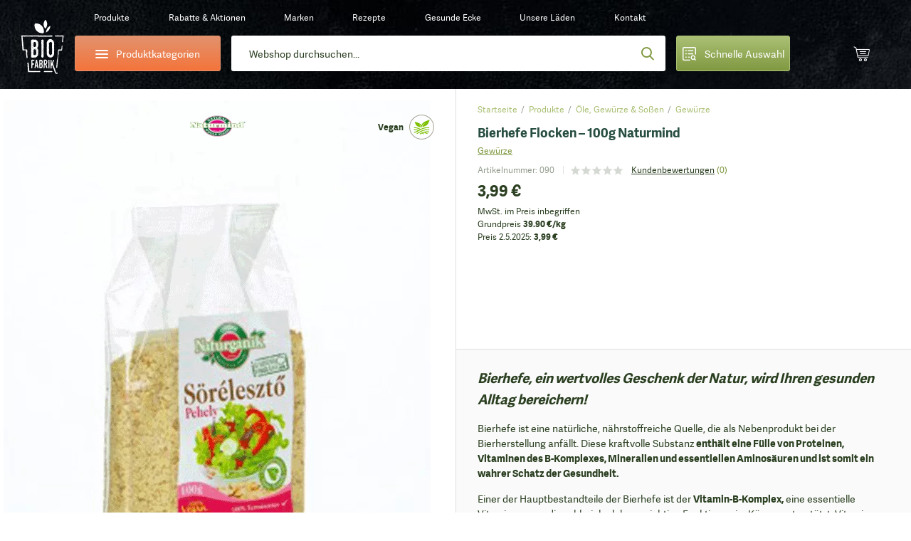

--- FILE ---
content_type: text/html;charset=utf-8
request_url: https://www.bio-fabrik.de/bierhefeflocken-100g-naturganik-product-6759/
body_size: 108542
content:
<!DOCTYPE html><html  lang="de-DE" class="" style=""><head><meta charset="utf-8">
<meta name="viewport" content="width=device-width, initial-scale=1.0, maximum-scale=1.0, user-scalable=no">
<script type="importmap">{"imports":{"#entry":"/_nuxt/DyXZid4b.js"}}</script>
<title>Naturmind Bierhefe Flocken 100g | Bio-Fabrik</title>
<style>*{border:0;margin:0;outline:none;padding:0;-webkit-tap-highlight-color:transparent;-webkit-font-smoothing:antialiased}*,:after,:before{box-sizing:border-box}img{height:auto;max-width:100%}html{font-family:sans-serif;-ms-text-size-adjust:100%;-webkit-text-size-adjust:100%}article,aside,details,figcaption,figure,footer,header,hgroup,main,menu,nav,section,summary{display:block}ins{color:#2b3f21;font-weight:400;text-decoration:none}audio,canvas,progress,video{display:inline-block}audio:not([controls]){display:none;height:0}progress{vertical-align:baseline}[hidden],template{display:none}a{background-color:transparent;-webkit-text-decoration-skip:objects}a:active,a:hover{outline:0;-webkit-tap-highlight-color:transparent}abbr[title]{border-bottom:1px dotted}b,strong{font-weight:700}dfn{font-style:italic}mark{background:#ff0;color:#000}small{font-size:80%}sub,sup{font-size:75%;line-height:0;position:relative;vertical-align:baseline}sup{top:-.5em}sub{bottom:-.25em}svg:not(:root){overflow:hidden}hr{border-bottom:1px solid #ccc;border-left-style:none;border-right-style:none;border-top-style:none;box-sizing:border-box;height:0;margin-bottom:10px}pre{overflow:auto}pre.debug{font-size:14px!important}code,kbd,pre,samp{font-family:monospace,monospace;font-size:1em}button,input,optgroup,select,textarea{color:inherit;font:inherit;margin:0}button{overflow:visible}button,select{text-transform:none}button,html input[type=button],input[type=reset],input[type=submit]{-webkit-appearance:button;cursor:pointer}button[disabled],html input[disabled]{cursor:default}[type=button]::-moz-focus-inner,[type=reset]::-moz-focus-inner,[type=submit]::-moz-focus-inner,button::-moz-focus-inner{border-style:none;padding:0}input{border-radius:0;box-shadow:none;line-height:normal}input[type=checkbox],input[type=radio]{box-sizing:border-box}input[type=number]::-webkit-inner-spin-button,input[type=number]::-webkit-outer-spin-button{height:auto}[type=search]::-webkit-search-cancel-button,[type=search]::-webkit-search-decoration{-webkit-appearance:none}input[type=email],input[type=password],input[type=search],input[type=tel],input[type=text]{-webkit-appearance:none}input[type=number]{-moz-appearance:textfield;-webkit-appearance:textfield;-ms-appearance:textfield}input::-webkit-inner-spin-button,input::-webkit-outer-spin-button{-webkit-appearance:none}::-webkit-input-placeholder{color:inherit}fieldset{border:none;margin:0;padding:0}textarea{overflow:auto;resize:vertical}optgroup{font-weight:700}table{border-collapse:collapse}input:-webkit-autofill,select:-webkit-autofill,textarea:-webkit-autofill{box-shadow:inset 0 0 0 30px #fff}.icon-return{content:""}.icon-gift2{content:""}:root{--fontSize:16px;--lineHeight:1.7;--pageWidth:1480px;--contentSpacing:125px;--brandItemHeight:100px;--brandItemImgHeight:38px;--circleSize:60px;--pwTitle:38px;--pwRecipesColWidth:528px;--pwColWidth:800px;--ppSmallImage:230px;--ppSmallTitle:16px;--ppFontSize:14px;--ppHorizontalSpacing:25px;--cpInstashopSpacing:20px}@media screen and (max-width:1550px){:root{--pageWidth:88%;--contentSpacing:70px;--brandItemHeight:80px;--brandItemImgHeight:30px;--circleSize:54px;--pwTitle:34px;--pwColWidth:600px;--ppFontSize:13px;--ppSmallImage:175px;--ppSmallTitle:15px;--ppHorizontalSpacing:15px;--pwTitle:26px}}@media screen and (max-width:1300px){:root{--fontSize:14px;--lineHeight:1.5;--pageWidth:100%;--contentSpacing:30px;--ppHorizontalSpacing:10px;--brandItemHeight:63px;--brandItemImgHeight:24px;--circleSize:48px;--pwColWidth:500px;--ppSmallImage:145px;--ppSmallTitle:14px;--wrapperOffset:30px}}@media screen and (max-width:990px){:root{--wrapperOffset:20px;--brandItemHeight:50px;--brandItemImgHeight:20px;--pwTitle:24px;--circleSize:44px;--pwColWidth:395px;--ppSmallImage:115px;--ppSmallTitle:12px;--wrapperOffset:15px;--contentSpacing:15px;--brandItemHeight:40px;--brandItemImgHeight:18px;--pwTitle:18px;--circleSize:28px;--ppSmallImage:140px}}@font-face{font-display:swap;font-family:Adelle;font-style:normal;font-weight:400;src:url(/_nuxt/adellesans-regular.DuWm2WVm.woff) format("woff"),url(/_nuxt/adellesans-regular.BbNVvwoH.woff2) format("woff2")}@font-face{font-display:swap;font-family:Adelle;font-style:normal;font-weight:700;src:url(/_nuxt/adellesans-bold.Du6En-fl.woff) format("woff"),url(/_nuxt/adellesans-bold.DOAlU16_.woff2) format("woff2")}@font-face{font-display:swap;font-family:icomoon;font-style:normal;font-weight:400;src:url(/_nuxt/icomoon.B8q6SMjQ.woff?lvrwwy) format("woff")}.display-n{display:none}.display-ib{display:inline-block}.display-b{display:block}.display-t{display:table}.display-tc{display:table-cell}.align-vt{vertical-align:top}.align-vm{vertical-align:middle}.align-l{text-align:left}.align-r{text-align:right}.align-c{text-align:center}.fz0{font-size:0}.fs-i{font-style:italic}.fw-b{font-weight:700}.fw-n{font-weight:400}.float-l,.float-left{float:left}.float-r,.float-right{float:right}.pos-r{position:relative}.pos-a{position:absolute}.pos-s{position:static}.strong{font-weight:700}.italic{font-style:italic}.uppercase{text-transform:uppercase}.first{margin-left:0!important}.last{margin-right:0!important}.alignleft,.image-left{float:left;margin:5px 20px 10px 0}.alignright,.image-right{float:right;margin:5px 0 10px 20px}.align-left{text-align:left}.align-right{text-align:right}.center{text-align:center}.underline{text-decoration:underline}.nounderline{text-decoration:none}.rounded{border-radius:3px}.df{display:flex}.aic{align-items:center}.jcc{justify-content:center}.fg1{flex-grow:1}.red{color:#bd444d}.green{color:#809941}.light-green{color:#abc075}.light-orange{color:#e4c571}.orange{color:#f4743b}.shadow{box-shadow:0 10px 65px #0009;content:"";inset:20px 35px 5px;position:absolute}.lloader{background-color:#fff;background-image:url("data:image/svg+xml;charset=utf-8,%3Csvg xmlns='http://www.w3.org/2000/svg' width='40' height='40' class='lds-eclipse' preserveAspectRatio='xMidYMid' viewBox='0 0 100 100'%3E%3Cpath fill='%237dc001' d='M29.872 16.419a40 40 0 0 0 41.96 68.113 40 42 58.366 0 1-41.96-68.113'%3E%3CanimateTransform attributeName='transform' begin='0s' calcMode='linear' dur='1s' keyTimes='0;1' repeatCount='indefinite' type='rotate' values='0 50 51;360 50 51'/%3E%3C/path%3E%3C/svg%3E");background-position:50%;background-repeat:no-repeat}.lloader img{-webkit-backface-visibility:hidden;opacity:0;transition:opacity .3s;-webkit-tap-highlight-color:transparent}.lloader.loaded{background-color:#fff;background-image:none}.lloader.loaded img{opacity:1}.box-shadow-yellow{box-shadow:0 15px 30px #e4c67233}.box-shadow-gray{box-shadow:0 10px 30px #0000001a}.gradient-green{background:#abc075;background-image:linear-gradient(180deg,#abc075,#809941);background-image:-ms-linear-gradient(180deg,#abc075 0,#809941 100%)}.gradient-green-hover{background:#9baf6a;background-image:linear-gradient(180deg,#9baf6a,#748b3b);background-image:-ms-linear-gradient(180deg,#9baf6a 0,#748b3b 100%)}.gradient-red{background:#d04b55;background-image:linear-gradient(180deg,#d04b55,#bd444d);background-image:-ms-linear-gradient(180deg,#d04b55 0,#bd444d 100%)}.gradient-red-hover{background:#bd444d;background-image:linear-gradient(180deg,#bd444d,#ac3e46);background-image:-ms-linear-gradient(180deg,#bd444d 0,#ac3e46 100%)}.gradient-orange{background:#e2926e;background-image:linear-gradient(180deg,#e2926e,#f4743b);background-image:-ms-linear-gradient(180deg,#e2926e 0,#f4743b 100%)}.tel,.tel a,a[href^=tel]{color:#2b3f21;cursor:default;text-decoration:none}@media (min-width:1300px){.tel a:hover,.tel:hover,a[href^=tel]:hover{text-decoration:none}}.list{list-style:none;margin:0 0 15px 20px;padding:0}@media (max-width:1300px){.list{margin-left:0}}.list li{padding:2px 0 2px 18px;position:relative}.list li:before{background:#809941;border-radius:200px;content:"";display:block;height:6px;left:0;position:absolute;top:10px;width:6px}.first-title{margin-top:0;padding-top:0}.wrapper{margin:auto;max-width:1480px;width:var(--pageWidth)}.wrapper2{margin:auto;max-width:920px}@media (max-width:1300px){.wrapper2{width:730px}}@media (max-width:990px){.wrapper2{width:690px;width:auto}}.page-wrapper{overflow:hidden;position:relative}@media (max-width:990px){.page-wrapper{margin:auto;position:relative}}.intro-text{font-size:19px;line-height:1.6}.extra{background:#2b3f21 url(/_nuxt/bg-green.NUH1T9Pj.jpg);line-height:1.7;margin:10px 0 45px;padding:40px 50px}.extra,.extra a{color:#fff}@media (min-width:1300px){.extra a:hover{color:#fff}}@media (max-width:990px){.extra{line-height:1.5;margin-bottom:20px;padding:15px 20px}}.main-offset-sm .header{padding-bottom:100px}.main-offset-sm .main{margin-top:-100px}.main-offset-sm .wrapper-bottom{padding-top:180px}.main-offset-sm .bottom{margin-top:-100px}@media (max-width:1300px){.main-offset-sm .bottom{margin-top:0}.main-offset-sm .wrapper-bottom{padding-top:65px}}@media (max-width:990px){.main-offset-sm .wrapper-bottom{padding-top:0}.main-offset-sm .header{padding-bottom:0}.main-offset-sm .bottom,.main-offset-sm .main{margin:0}}.image-wrapper{margin-bottom:5px;margin-top:5px}.image-wrapper img{display:block}.image-title{color:#2b3f21;font-size:14px;opacity:.6;padding:10px 0 0;text-align:center}.toggle-icon{display:inline-block;flex-grow:0;flex-shrink:0;height:14px;position:relative;width:14px}.toggle-icon:after,.toggle-icon:before{background:#809941;content:"";display:block;height:2px;left:0;position:absolute;top:0;width:100%}.toggle-icon:before{height:100%;left:6px;width:2px}.toggle-icon:after{top:6px}.circle-icon:before{align-items:center;background:#abc075;background-image:linear-gradient(180deg,#abc075,#809941);background-image:-ms-linear-gradient(180deg,#abc075 0,#809941 100%);border-radius:100px;color:#fff;content:"";content:"";display:block;display:flex;font:22px/20px icomoon;height:var(--circleSize);justify-content:center;left:0;position:absolute;top:0;width:var(--circleSize)}body{background:#fff;color:#2b3f21;font-family:Adelle,Arial,Helvetica,sans-serif;font-size:var(--fontSize);line-height:var(--lineHeight)}@media screen and (min-width:1300px){body{background:#fff url(/_nuxt/bg.2H3VsMjG.jpg)}}body.white-bg{background:#fff}a{-webkit-backface-visibility:hidden;color:#2b3f21;text-decoration:underline;transition:color .3s;-webkit-tap-highlight-color:transparent}@media (min-width:1300px){a:hover{color:#809941;text-decoration:underline}}ol,ul{margin:0;padding:0}h1,h2,h3,h4{color:var(--green2);font-weight:700;line-height:1.2;padding-bottom:15px;padding-top:20px}h1 a,h1 a:hover,h2 a,h2 a:hover,h3 a,h3 a:hover,h4 a,h4 a:hover{text-decoration:none}h1{font-size:44px;padding-top:0}h2{font-size:32px}h2,h3{line-height:1.2}h3{font-size:28px}h4{font-size:22px;line-height:1.2}p{padding-bottom:15px}@media screen and (max-width:1550px){h1{font-size:38px}h2{font-size:36px}h3{font-size:28px}h4{font-size:22px}}@media screen and (max-width:1300px){h1{font-size:34px}}@media (max-width:990px){h1{font-size:32px}h2{font-size:24px}h3{font-size:20px}h4{font-size:18px}h1{font-size:24px}h2{font-size:20px}h3{font-size:16px}h4{font-size:14px}}label{display:inline-block;padding:0 0 4px}input,input[type=number],select,textarea{-webkit-appearance:none;-moz-appearance:none;-webkit-backface-visibility:hidden;background-color:transparent;border:1px solid #dedede;border-radius:3px;font-family:Adelle,Arial,Helvetica,sans-serif;font-size:14px;height:54px;line-height:normal;padding:0 25px;transition:border-color .3s;-webkit-tap-highlight-color:transparent;background-color:#fff;box-shadow:none}@media (max-width:990px){input,input[type=number],select,textarea{height:47px;padding:0 15px}}select{-moz-appearance:none;-o-appearance:none;-webkit-appearance:none;-ms-appearance:none;background-image:url("data:image/svg+xml;charset=utf-8,%3Csvg xmlns='http://www.w3.org/2000/svg' width='9' height='6' viewBox='0 0 9 6'%3E%3Ctitle%3E9328C716-24FE-48C6-BD2D-B266055457C0%3C/title%3E%3Cpath fill='%23a1c349' fill-rule='nonzero' d='M8.467 1.467 7.533.533 4.467 3.6 1.4.533l-.933.934 4 4z'/%3E%3C/svg%3E");background-position:right 25px center;background-position:right 15px center;background-repeat:no-repeat;background-size:12px auto;padding-right:30px}select::-ms-expand{display:none}.disabled,input:disabled,input:disabled+label,textarea:disabled{color:#ccc;cursor:not-allowed!important}input:focus,input:hover,select:focus,select:hover,textarea:focus,textarea:hover{border-color:#b9b9b9;outline:0}button,input[type=submit]{border:none;display:inline-block}input[type=checkbox],input[type=radio]{border:none;height:auto;padding:0}textarea{height:130px;line-height:19px;padding-bottom:10px;padding-top:10px}legend{font-size:16px;font-weight:700;line-height:18px}legend a{text-decoration:none}input[type=checkbox],input[type=radio]{display:inline;left:-9999px;position:absolute}input[type=checkbox]+label,input[type=radio]+label{cursor:pointer;font-size:14px;line-height:1.5;padding:1px 0 0 30px;position:relative;text-align:left}input[type=checkbox]+label:before{-webkit-backface-visibility:hidden;border:1px solid #dedede;border-radius:3px;content:"";content:"";font:8px/18px icomoon;text-indent:2px;transition:all .3s;-webkit-tap-highlight-color:transparent}input[type=checkbox]+label:before,input[type=radio]+label:before{background-color:#fff;color:#fff;display:block;height:20px;left:0;position:absolute;text-align:center;top:0;width:20px}input[type=radio]+label:before{border:1px solid #dedede;border-radius:200px;content:""}input[type=checkbox]:checked+label:before{background:#abc075;background-image:linear-gradient(180deg,#abc075,#809941);background-image:-ms-linear-gradient(180deg,#abc075 0,#809941 100%);border-color:#abc075}input[type=radio]:checked+label:before{border-color:#abc075}input[type=radio]:checked+label:after{background:#abc075;background-image:linear-gradient(180deg,#abc075,#809941);background-image:-ms-linear-gradient(180deg,#abc075 0,#809941 100%);border-color:#abc075;border-radius:100px;content:"";display:block;height:12px;left:4px;position:absolute;top:4px;width:12px}.form-label .field,.form-label p{padding-bottom:15px;position:relative}@media (max-width:990px){.form-label .field,.form-label p{padding-bottom:10px}}.form-label .field-accept_terms,.form-label .field-newsletter{padding-bottom:8px}.form-label label{-webkit-backface-visibility:hidden;cursor:text;font-size:14px;left:25px;padding:0;position:absolute;text-align:left;top:14px;transition:all .3s;width:auto;z-index:40;-webkit-tap-highlight-color:transparent}@media (max-width:1300px){.form-label label{top:16px}}@media (max-width:990px){.form-label label{font-size:14px;top:12px}}.form-label .ffl-floated label,.form-label .focus label{color:#898989;font-size:12px;top:6px}.form-label .ffl-floated input,.form-label .ffl-floated select,.form-label .focus input,.form-label .focus select{padding-top:13px}.form-label .ffl-floated textarea,.form-label .focus textarea{padding-top:25px}.form-label input:-webkit-autofill{padding-top:13px}.form-label input:-webkit-autofill+label{color:#898989;font-size:12px;top:6px}.form-label input,.form-label select{display:block;width:100%}.form-label select{position:relative;z-index:20}.form-label input[type=checkbox]+label,.form-label input[type=radio]+label{color:#2b3f21;font-size:14px;left:auto;line-height:20px;position:relative;top:auto}.form-label textarea{display:block;height:110px;width:100%}.form-label input[type=radio]:disabled+label{color:#ccc}@media (max-width:990px){.form-label label{left:15px}.form-label select{font-size:14px}}#CybotCookiebotDialog button{height:auto;padding:0}#CybotCookiebotDialog input[type=checkbox],#CybotCookiebotDialog input[type=radio]{display:inherit;position:relative}table{border-left:1px dotted #dedede;border-spacing:0;border-top:1px dotted #dedede;font-size:16px}table td,table th{border-bottom:1px dotted #dedede;border-right:1px dotted #dedede;padding:10px 15px}.table{border:none;border-radius:3px;border-spacing:0;font-size:14px;margin:10px 0 20px;max-width:100%;overflow:hidden}.table th{background:#2b3f21;border:0;color:#fff;font-weight:700;padding:10px 20px;text-align:left}.table td{border-bottom:0;border-right:1px solid #dedede;padding:10px 20px}.table tbody tr:nth-child(2n){background:#f3f4f5}.table-row{display:table;width:100%}.table-col{display:table-cell}.table-wrapper{overflow-x:scroll;-webkit-overflow-scrolling:touch;margin-bottom:20px;overflow:auto;position:relative;width:100%}.table-wrapper:before{background:url(images/arrow.gif) no-repeat;background-size:cover;bottom:0;content:"";display:block;height:28px;position:absolute;right:4px;width:30px}.table-wrapper.ios{padding-bottom:36px}.table-wrapper.ios:before{background:url(images/arrow.gif) no-repeat;background-size:cover;bottom:0;content:"";display:block;height:28px;position:absolute;right:4px;width:30px}.table-wrapper .table{margin-bottom:35px}.error{color:#bd444d;display:block;font-size:12px;line-height:18px;padding:5px 0 0 25px}.error p{padding-bottom:0}@media (max-width:990px){.error{font-size:11px;padding-left:15px}}.global-error,.global-success,.global-warning{background:#bd444d;border-radius:3px;color:#fff;font-size:14px;line-height:1.4;margin:0 0 15px;padding:10px 15px 10px 55px;position:relative}.global-error:before,.global-success:before,.global-warning:before{color:#fff;content:"";font:20px/20px icomoon;font-weight:700;left:25px;position:absolute;top:10px}.global-success{background-color:#abc075}.global-success:before{content:"";font-size:17px;line-height:17px;top:11px}.field_error_input,.field_error_input_radio{background:#fff url("data:image/svg+xml;charset=utf-8,%3Csvg xmlns='http://www.w3.org/2000/svg' xml:space='preserve' fill='%23d34351' viewBox='0 0 512 512'%3E%3Cpath d='M507.494 426.066 282.864 53.537a31.372 31.372 0 0 0-53.73 0L4.506 426.066a31.37 31.37 0 0 0 26.864 47.569h449.259a31.372 31.372 0 0 0 26.865-47.569M256.167 167.227c12.901 0 23.817 7.278 23.817 20.178 0 39.363-4.631 95.929-4.631 135.292 0 10.255-11.247 14.554-19.186 14.554-10.584 0-19.516-4.3-19.516-14.554 0-39.363-4.63-95.929-4.63-135.292 0-12.9 10.584-20.178 24.146-20.178m.331 243.791c-14.554 0-25.471-11.908-25.471-25.47 0-13.893 10.916-25.47 25.471-25.47 13.562 0 25.14 11.577 25.14 25.47 0 13.562-11.578 25.47-25.14 25.47'/%3E%3C/svg%3E") no-repeat right 25px center;background-size:20px auto;border-color:#bd444d;padding-right:50px}@media (max-width:990px){.field_error_input,.field_error_input_radio{background-position:right 15px center}}.swiper-navigation{inset:0;position:absolute}.swiper-container{position:relative}.swiper-button{align-items:center;background:none;color:#2b3f21;cursor:pointer;display:flex;font-size:0;height:80px;justify-content:center;padding:0;position:absolute;top:30%;transition:opacity .3s;width:50px;z-index:40}.swiper-button,.swiper-button:before{-webkit-backface-visibility:hidden;-webkit-tap-highlight-color:transparent}.swiper-button:before{color:#fff;content:"";font:65px/65px icomoon;transition:all .3s}.swiper-button:after{display:none}.swiper-button svg{display:none!important}@media (min-width:1300px){.swiper-button:hover{background:none}.swiper-button:hover:before{color:#809941}}@media (min-width:1300px) and (max-width:990px){.swiper-button:hover:before{color:#fff}}@media (max-width:1700px){.swiper-button:before{font-size:50px;line-height:1}}@media (max-width:1300px){.swiper-button{height:48px;width:48px}.swiper-button:after{font-size:12px}}.swiper-button-prev{left:-85px}.swiper-button-prev:before{transform:scaleX(-1);-webkit-transform:scaleX(-1);-ms-transform:scaleX(-1)}@media (max-width:1550px){.swiper-button-prev{left:-65px}}@media (max-width:1300px){.swiper-button-prev{left:20px}}@media (max-width:990px){.swiper-button-prev{left:0}}.swiper-button-next{right:-85px}@media (max-width:1550px){.swiper-button-next{right:-65px}}@media (max-width:1300px){.swiper-button-next{right:20px}}@media (max-width:990px){.swiper-button-next{right:0}}.slick-arrow2 .swiper-button{-webkit-backface-visibility:hidden;background:#fff;border-radius:3px;box-shadow:0 0 20px #0003;height:55px;top:calc(50% - 27px);transition:all .3s;width:55px;-webkit-tap-highlight-color:transparent}.slick-arrow2 .swiper-button:before{color:#2b3f21;font-size:20px;line-height:10px}@media (min-width:1300px){.slick-arrow2 .swiper-button:hover{background:#809941;opacity:1}.slick-arrow2 .swiper-button:hover:before{color:#fff}}@media (max-width:1300px){.slick-arrow2 .swiper-button{height:45px;width:45px}}@media (max-width:990px){.slick-arrow2 .swiper-button{height:38px;width:38px}.slick-arrow2 .swiper-button:before{font-size:15px}}.slick-arrow2 .swiper-button-prev{left:10px}.slick-arrow2 .swiper-button-next{right:10px}.slick-arrow3 .swiper-button:before{color:#2b3f21;font-size:35px}.slick-arrow3 .swiper-button:hover:before{color:#809941}.swiper-button-disabled{cursor:default;opacity:.5}.swiper-navigation-lock{display:none}.slick-arrow{align-items:center;background:none;color:#2b3f21;display:flex;font-size:0;height:80px;justify-content:center;padding:0;position:absolute;top:30%;transition:opacity .3s;width:50px;z-index:40}.slick-arrow,.slick-arrow:before{-webkit-backface-visibility:hidden;-webkit-tap-highlight-color:transparent}.slick-arrow:before{color:#fff;content:"";font:65px/65px icomoon;transition:all .3s}.slick-arrow:after{display:none}@media (min-width:1300px){.slick-arrow:hover{background:none}.slick-arrow:hover:before{color:#809941}}@media (min-width:1300px) and (max-width:990px){.slick-arrow:hover:before{color:#fff}}.slick-arrow.slick-disabled{cursor:default;opacity:0}@media (min-width:1300px){.slick-arrow.slick-disabled:hover:before{color:#2b3f21}}@media (max-width:1550px){.slick-arrow:before{font-size:45px;line-height:45px}}@media (max-width:1300px){.slick-arrow:before{font-size:30px}}@media (max-width:990px){.slick-arrow:before{font-size:25px}}.slick-arrow2 .slick-arrow{-webkit-backface-visibility:hidden;background:#fff;border-radius:3px;box-shadow:0 0 20px #0003;height:55px;top:calc(50% - 27px);transition:all .3s;width:55px;-webkit-tap-highlight-color:transparent}.slick-arrow2 .slick-arrow:before{color:#2b3f21;font-size:20px;line-height:10px}@media (min-width:1300px){.slick-arrow2 .slick-arrow:hover{background:#809941;opacity:1}.slick-arrow2 .slick-arrow:hover:before{color:#fff}}@media (max-width:1300px){.slick-arrow2 .slick-arrow{height:45px;width:45px}}@media (max-width:990px){.slick-arrow2 .slick-arrow{height:38px;width:38px}.slick-arrow2 .slick-arrow:before{font-size:15px}}.slick-arrow2 .slick-prev{left:10px}.slick-arrow2 .slick-next{right:10px}.slick-arrow3 .slick-arrow:before{color:#2b3f21;font-size:35px}.slick-arrow3 .slick-arrow:hover:before{color:#809941}.slick-arrow.slick-hidden{display:none}.slick-carousel .slick-prev{left:-55px}.slick-carousel .slick-next{right:-55px}.slick-carousel .slick-list{display:flex;margin-left:-1px;padding:0 0 110px 1px;width:calc(100% + 1px)}@media (max-width:1300px){.slick-carousel .slick-list{padding-bottom:50px;width:calc(100% + 5px)}}.slick-carousel .slick-track,.slick-carousel.slick-initialized .slick-slide{display:flex}.slick-carousel .cp{-webkit-backface-visibility:hidden;transition:border-color .3s;-webkit-tap-highlight-color:transparent;margin-top:0}@media (min-width:1300px){.slick-carousel .cp:hover{border-color:#cacaca}}.slick-carousel .cp-addtocart{border:1px solid #cacaca;box-shadow:none;margin:0 -1px}@media (max-width:1300px){.slick-carousel .cp-addtocart{border:0;margin:0}}.btn,button,input[type=submit]{align-items:center;background:#5b70f2;background:#abc075;background-image:linear-gradient(180deg,#abc075,#809941);background-image:-ms-linear-gradient(180deg,#abc075 0,#809941 100%);border-radius:3px;color:#fff;display:inline-flex;font-size:16px;font-weight:400!important;height:54px;justify-content:center;overflow:hidden;padding:0 40px;position:relative;text-decoration:none}@media (min-width:1300px){.btn:hover,button:hover,input[type=submit]:hover{color:#fff;text-decoration:none}.btn:hover:after,button:hover:after,input[type=submit]:hover:after{opacity:1}}.btn span,button span,input[type=submit] span{position:relative;z-index:1}.btn:after,button:after,input[type=submit]:after{-webkit-backface-visibility:hidden;background:#9baf6a;background-image:linear-gradient(180deg,#9baf6a,#748b3b);background-image:-ms-linear-gradient(180deg,#9baf6a 0,#748b3b 100%);content:"";display:block;height:100%;opacity:0;position:absolute;transition:opacity .3s;width:100%;-webkit-tap-highlight-color:transparent;left:0;top:0}.btn.flat,button.flat,input[type=submit].flat{-webkit-backface-visibility:hidden;background:#809941;transition:all .3s;-webkit-tap-highlight-color:transparent}.btn.flat:after,button.flat:after,input[type=submit].flat:after{display:none}.btn.loading,button.loading,input[type=submit].loading{color:transparent!important;font-size:0;line-height:0;pointer-events:none}.btn.loading>span,button.loading>span,input[type=submit].loading>span{display:none;opacity:0}.btn.loading:after,button.loading:after,input[type=submit].loading:after{display:none}.btn.loading svg,button.loading svg,input[type=submit].loading svg{fill:#fff}@media (max-width:1300px){.btn,button,input[type=submit]{font-size:14px;height:47px}}.btn-light-green.flat{background:#abc075}@media (min-width:1300px){.btn-light-green.flat:hover{background:#8fa062}}.btn-orange,.btn-yellow{background:#e2926e;background-image:linear-gradient(180deg,#e2926e,#f4743b);background-image:-ms-linear-gradient(180deg,#e2926e 0,#f4743b 100%)}.btn-orange:after,.btn-yellow:after{background:#cd8564;background-image:linear-gradient(180deg,#cd8564,#de6936);background-image:-ms-linear-gradient(180deg,#cd8564 0,#de6936 100%)}.btn-white{background:#fff;border:1px solid #dedede;color:#2b3f21}.btn-white:after{display:none}@media (min-width:1300px){.btn-white:hover{color:#abc075}}.btn-gray{-webkit-backface-visibility:hidden;background:#e9eceb;color:#2b3f21;font-size:14px;padding:0 30px;transition:all .3s;-webkit-tap-highlight-color:transparent}@media (min-width:1300px){.btn-gray:hover{background:#d4d7d6;color:#2b3f21}}.btn-gray:after{display:none}.header{background-image:url(/_nuxt/bg-dark.CuQl77rE.jpg);background-position:top;background-repeat:no-repeat;background-size:120% auto;font-size:14px;padding-bottom:320px;position:relative}.header>a{color:#fff}@media (max-width:1550px){.header{font-size:13px}}@media (max-width:1300px){.header{background-image:url(/_nuxt/bg-dark-t.Ps1ovnAP.jpg);background-size:cover;font-size:12px;padding-bottom:0}}@media (max-width:990px){.header{background-image:url(/_nuxt/header2-t.DosjvecA.jpg)}}.page-brands .header,.page-catalog-detail .header,.page-catalog-index:not(.page-catalog-main) .header{background-image:url(/_nuxt/header2.Dz7lWbYO.jpg);background-size:cover}@media (max-width:1300px){.page-brands .header,.page-catalog-detail .header,.page-catalog-index:not(.page-catalog-main) .header{background-image:url(/_nuxt/header2-t.DosjvecA.jpg)}}.header-spacing0 .header{padding-bottom:0}.page-homepage .header{background-image:url(/_nuxt/bg-dark.CuQl77rE.jpg);background-size:cover;padding-bottom:1px}@media (max-width:1550px){.page-homepage .header{background-image:url(/_nuxt/bg-dark.CuQl77rE.jpg)}}@media (max-width:1300px){.page-homepage .header{background-image:url(/_nuxt/bg-dark-t.Ps1ovnAP.jpg)}}@media (max-width:990px){.page-homepage .header{background:none}}.logo{background:url(/_nuxt/logo.C529FLbi.svg?v5) no-repeat 50%;background-size:contain;display:block;grid-column:1/2;grid-row:1/span 2;height:110px;margin-top:10px;width:95px}@media (min-width:990px){.logo:lang(sl){background:url(/_nuxt/logo-sl.C_qHYZhi.svg) no-repeat 50%;background-size:auto 94%}.logo:lang(en){background:url(/_nuxt/logo-en.C4d_fBqL.svg) no-repeat 50%;background-size:auto 94%}.logo:lang(de){background:url(/_nuxt/logo-de.CpArdRRO.svg) no-repeat 50%;background-size:contain}}@media (min-width:1300px){.logo:hover{text-decoration:none}}@media (max-width:1300px){.logo{height:80px;margin-top:21px;width:60px}}@media (max-width:990px){.logo{align-items:center;background:none;display:flex;height:75px;height:28px;justify-content:center;left:15px;margin:0;position:absolute;text-decoration:none;top:10px;width:36px}.logo:before{color:#abc075;content:"";font:23px/23px icomoon;height:25px;width:30px}}.header-contact{grid-column:2/3}.header-contact p{padding:0}.header-contact a[href^=tel]{color:#e4c571;text-decoration:none}@media (max-width:1300px){.header-contact{display:none}}.wrapper-header{-moz-column-gap:30px;column-gap:30px;display:grid;grid-row-gap:10px;color:#fff;grid-template-columns:85px 235px auto 200px 45px 45px;grid-template-rows:50px 50px;height:150px;padding:10px 10px 30px;text-align:center}.wrapper-header>*{align-self:center}@media (max-width:1550px){.wrapper-header{-moz-column-gap:15px;column-gap:15px;grid-template-columns:85px 235px auto 200px 55px 55px}}@media (max-width:1300px){.wrapper-header{grid-template-columns:60px 205px auto 160px 55px 55px;grid-template-rows:30px 50px;height:auto;padding-bottom:15px;padding-left:30px;padding-right:30px}}@media (max-width:990px){.wrapper-header{grid-template-columns:55px 200px auto 45px 45px 45px;grid-gap:10px;grid-template-rows:25px 50px;grid-row-gap:7px;background:url(/_nuxt/header-t.eI8WbGUV.jpg);background-size:cover;display:block;height:50px;padding:0}}.header-categories-main{grid-column:2/3;grid-row:2}.header-categories{border:1px solid #e2926e;display:flex;height:50px;justify-content:flex-start;justify-content:center;overflow:visible;padding:0;width:100%}.header-categories>span{align-items:center;display:flex;padding-left:35px}.header-categories span span,.header-categories span span:after,.header-categories span span:before{-webkit-backface-visibility:hidden;background:#fff;border-radius:3px;content:"";display:block;height:2px;left:0;position:absolute;top:0;transition:all .3s;width:18px;-webkit-tap-highlight-color:transparent}.header-categories span span{left:0;top:12px}.header-categories span span:before{top:-5px}.header-categories span span:after{top:5px}.header-categories.active span{background:transparent}.header-categories.active span:after{top:0;transform:rotate(45deg);-webkit-transform:rotate(45deg);-ms-transform:rotate(45deg)}.header-categories.active span:before{top:0;transform:rotate(-45deg);-webkit-transform:rotate(-45deg);-ms-transform:rotate(-45deg)}.header-categories.active:after{background:#f4743b;bottom:-6px;content:"";display:block;height:10px;left:30px;opacity:1;position:absolute;top:auto;transform:rotate(45deg);-webkit-transform:rotate(45deg);-ms-transform:rotate(45deg);width:10px}@media (max-width:1300px){.header-categories.active:after{left:27px}}@media (max-width:990px){.header-categories.active:after{left:24px}}@media (max-width:1300px){.header-categories{font-size:14px}.header-categories>span{padding-left:29px}.header-categories span span{top:10px}}@media (max-width:990px){.header-categories{display:none}}.quick-order{border:1px solid #abc075;grid-column:4/5;grid-row:2;height:50px;padding:0;position:relative;z-index:10}.quick-order>span{align-items:center;display:flex}.quick-order>span:before{content:"";font:21px/21px icomoon;left:0;margin-right:15px;top:0}@media (max-width:1300px){.quick-order{font-size:14px}.quick-order>span:before{font-size:19px;line-height:19px;margin-right:12px}}@media (max-width:990px){.quick-order{background:none;border:0;font-size:0;grid-column:4;margin-right:-6px}.quick-order>span:before{margin:0}.quick-order,.quick-order:after{display:none}}.fixed-header .header-body{-webkit-backface-visibility:hidden;background:#3b3d41 url(/_nuxt/header.CerczMKL.jpg);background-size:cover;box-shadow:0 15px 40px #00000080;left:0;position:fixed;right:0;top:-100px;transform:translate3d(0,100px,0);-webkit-transform:translate3d(0,100px,0);-ms-transform:translate3d(0,100px,0);transition:transform .3s;z-index:600;-webkit-tap-highlight-color:transparent}.fixed-header .wrapper-header{align-items:center;display:flex;height:70px;padding:0}@media (max-width:1300px){.fixed-header .wrapper-header{padding:0 30px}}@media (max-width:990px){.fixed-header .wrapper-header{height:50px;padding:0}}@media (min-width:990px){.fixed-header.admin_toolbar .header-body{transform:translate3d(0,140px,0);-webkit-transform:translate3d(0,140px,0);-ms-transform:translate3d(0,140px,0)}}.fixed-header .header-placeholder{height:150px}@media (max-width:1300px){.fixed-header .header-placeholder{height:115px}}@media (max-width:990px){.fixed-header .header-placeholder{height:50px}}.fixed-header .currency,.fixed-header .header-contact,.fixed-header .nav,.fixed-header .w-lang{display:none}.fixed-header .header-categories{margin-right:30px;min-width:235px}@media (max-width:1300px){.fixed-header .header-categories{margin-right:20px;width:200px}}.fixed-header .logo{align-items:center;background:none;display:flex;grid-column:1;height:100%;justify-content:center;margin:0 38px 0 10px;text-decoration:none}.fixed-header .logo:before{color:#abc075;content:"";font:28px/28px icomoon}@media (max-width:1300px){.fixed-header .logo{margin-left:0;margin-right:15px}}.fixed-header .sw{flex-grow:1;margin-right:auto;max-width:700px}@media (max-width:1550px){.fixed-header .sw{margin-right:20px}}@media (max-width:1300px){.fixed-header .sw{max-width:none}}.fixed-header .wishlist{margin-left:2px;margin-right:20px}.fixed-header .wishlist-counter,.fixed-header .ww-counter{top:15px}.fixed-header .aw{height:100%}.fixed-header .aw span:after{display:none}.fixed-header .aw span:before{-webkit-backface-visibility:hidden;color:#fff;margin:0;transition:color .3s;-webkit-tap-highlight-color:transparent}.fixed-header .aw-tooltip{right:-78px;top:65px}.fixed-header .aw-tooltip:before{margin-left:-5px}@media (max-width:990px){.fixed-header .aw-tooltip{right:-20px;top:calc(100% - 5px)}.fixed-header .aw-tooltip:before{color:#fff}}.fixed-header .aw-login{align-items:center;display:flex;font-size:0;height:100%;justify-content:center;width:55px}@media (min-width:1300px){.fixed-header .aw-login:hover span:before{color:#abc075}}.fixed-header .quick-order{background:none;border:none;font-size:0;overflow:visible;width:55px}.fixed-header .quick-order:after{display:none}.fixed-header .quick-order span:before{-webkit-backface-visibility:hidden;margin:0;transition:color .3s;-webkit-tap-highlight-color:transparent}@media (min-width:1300px){.fixed-header .quick-order:hover span:before{color:#abc075}.fixed-header .quick-order:hover .btn-label{display:block}}.fixed-header .btn-label{background:#fff;border-radius:3px;box-shadow:0 5px 15px #0006;color:#2b3f21;display:none;font-size:13px;padding:6px 0;position:absolute;top:40px;transform:translate(-45%);width:140px}.fixed-header .btn-label:before{background:#fff;content:"";display:block;height:8px;left:50%;margin-left:-4px;position:absolute;top:-4px;transform:rotate(45deg);-webkit-transform:rotate(45deg);-ms-transform:rotate(45deg);width:8px}@media (max-width:990px){.fixed-header .btn-label{display:none!important}}.fixed-header .categories-container{left:124px;top:75px}@media (max-width:1300px){.fixed-header .categories-container{left:100px;top:70px}}@media (max-width:990px){.fixed-header .wrapper-header{padding:0 20px}.fixed-header .logo{width:35px}.fixed-header .header-categories{margin-right:10px;min-width:200px}.fixed-header .aw,.fixed-header .wishlist,.fixed-header .ww{flex-grow:0;flex-shrink:0;margin:0;width:40px}.fixed-header .aw-login{width:100%}.fixed-header .sw{margin-right:17px}.fixed-header .quick-order{margin:0;width:42px}.fixed-header .wishlist-counter,.fixed-header .ww-counter{font-size:11px;height:20px;width:20px}.fixed-header .categories-container{left:70px}.fixed-header .wrapper-header{padding:0}.fixed-header .logo{height:28px;margin:0;width:36px}.fixed-header .logo:before{font-size:23px;line-height:23px}.fixed-header .header-body{background:url(/_nuxt/header-t.eI8WbGUV.jpg);background-size:cover}.fixed-header .sw{margin:0}}.loyalty-header{-webkit-backface-visibility:hidden;max-height:0;overflow:hidden;padding-left:20px;padding-right:20px;transition:all .3s;-webkit-tap-highlight-color:transparent}.loyalty-header img{border-radius:3px;box-shadow:3px 3px 5px #0000002b;display:block;margin:auto}.loyalty-header.active{display:block;max-height:500px;padding-bottom:20px;padding-top:20px}.btn-loyalty-header{background:#000;border-bottom:1px solid hsla(0,0%,100%,.3);color:#fff;display:block;font-size:13px;padding:7px 15px 7px 42px}.btn-loyalty-header .h{display:none}@media (min-width:1300px){.btn-loyalty-header:hover{color:#fff}}.btn-loyalty-header.active .h{display:inline}.btn-loyalty-header.active .s{display:none}.btn-loyalty-header.active:after{color:#fff;content:"";font-size:12px;line-height:12px;top:11px}.btn-loyalty-header:before{color:#fff;content:"";font:18px/18px icomoon;left:15px;position:absolute;top:8px}.btn-loyalty-header:after{color:#809941;content:"";display:block;font:8px/8px icomoon;position:absolute;right:15px;top:13px}.wishlist{grid-column:5/6;grid-row:2;height:100%;margin-left:-6px;width:55px}.wishlist a{align-items:center;color:#fff;display:flex;height:100%;justify-content:center;position:relative;text-decoration:none;width:100%}.wishlist a:before{-webkit-backface-visibility:hidden;color:#fff;content:"";font:22px/22px icomoon;transition:all .3s;-webkit-tap-highlight-color:transparent}@media (max-width:1300px){.wishlist a:before{font-size:19px;line-height:19px}}.wishlist a:hover:before{color:#abc075}.wishlist.active .wishlist-counter{display:flex}@media (max-width:1300px){.wishlist{margin-left:-4px}}@media (max-width:990px){.wishlist{margin-left:0;position:absolute;right:100px;top:0;width:100%;width:40px}}.wishlist-counter,.ww-counter{align-items:center;background:#809941;border-radius:100px;color:#fff;display:none;font-size:12px;height:22px;justify-content:center;line-height:14px;position:absolute;right:0;top:3px;width:22px}@media (max-width:990px){.wishlist-counter,.ww-counter{font-size:11px;height:20px;top:6px!important;width:20px}}.w-lang{display:flex;font-size:12px;grid-column:4/5;grid-row:1;justify-content:center;position:relative;z-index:101}.w-lang.active .w-list{display:block}@media (max-width:1550px){.w-lang{padding-left:90px}}@media (max-width:1300px){.w-lang{padding-left:0}}@media (max-width:990px){.w-lang{background:#f9faf9;border-bottom:1px solid #dedede;display:flex;display:none;grid-column:4/7;height:44px;justify-content:flex-start;padding:0 19px;position:static}}.btn-w-toggle{align-items:center;display:flex;font-weight:700;position:relative;text-transform:uppercase}.btn-w-toggle:after{background:#abc075;bottom:4px;content:"";display:block;height:auto;opacity:.5;position:absolute;right:-8px;top:4px;width:1px}.btn-w-toggle .flag{margin-top:0}@media (max-width:990px){.btn-w-toggle{line-height:15px}.btn-w-toggle:after{bottom:4px;right:-6px;top:4px}.btn-w-toggle .flag{margin-top:0}}.w-lang-mobile-close{display:none!important}@media (max-width:990px){.w-lang-mobile-close{display:flex!important;height:22px!important;right:6px!important;top:6px!important;width:22px!important}}.flag{background:url(/_nuxt/croatia.0eQrTUgp.svg) 0 0 no-repeat;background-size:contain;display:block;height:17px;margin-right:7px;width:23px}.flag.en{background:url(/_nuxt/eu.OCHVtNte.svg) 0 0 no-repeat;background-size:contain}.flag.si{background:url(/_nuxt/slovenia.DB1DwUxf.svg) 0 0 no-repeat;background-size:contain}.flag.de{background:url("data:image/svg+xml;charset=utf-8,%3Csvg xmlns='http://www.w3.org/2000/svg' width='23' height='17' viewBox='0 0 23 17'%3E%3Ctitle%3Egermany%3C/title%3E%3Cg fill='none' fill-rule='nonzero'%3E%3Cpath fill='%23f8d12e' d='M0 11.56v3.124c0 1.295 1.002 2.21 2.226 2.21h18.548c1.224 0 2.226-.915 2.226-2.21V11.56z'/%3E%3Cpath fill='%23333' d='M20.774.893H2.226C1.002.893 0 1.808 0 3.103v3.124h23V3.103c0-1.295-1.002-2.21-2.226-2.21'/%3E%3Cpath fill='%23db2727' d='M0 6.226h23v5.333H0z'/%3E%3Cpath fill='%23dbb30f' d='M20.7 16.893c1.224 0 2.3-.914 2.3-2.21V11.56h-8.384z'/%3E%3Cpath fill='%23202121' d='M20.774.893H2.226l6.158 5.334H23V3.103c0-1.295-1.002-2.21-2.226-2.21'/%3E%3Cpath fill='%23c10e0e' d='M14.653 11.56H23V6.227H8.347z'/%3E%3Cpath fill='%23000' d='M20.774.893H2.226l17.176 5.334H23V3.103c0-1.295-1.002-2.21-2.226-2.21'/%3E%3Cpath fill='%23a00808' d='M23 7.293V6.227h-3.784z'/%3E%3Cpath fill='%23d89f12' d='M23 14.646c0 1.41-1.002 2.247-2.226 2.247H2.226c-1.224 0-2.226-.99-2.226-2.285'/%3E%3C/g%3E%3C/svg%3E") 0 0 no-repeat;background-size:contain}.flag.at{background:url("data:image/svg+xml;charset=utf-8,%3Csvg xmlns='http://www.w3.org/2000/svg' width='23' height='17' viewBox='0 0 23 17'%3E%3Ctitle%3Eaustria%3C/title%3E%3Cg fill='none' fill-rule='nonzero'%3E%3Cg fill='%23db2727'%3E%3Cpath d='M0 11.56v3.124c0 1.295 1.002 2.21 2.226 2.21h18.548c1.224 0 2.226-.915 2.226-2.21V11.56zM20.774.893H2.226C1.002.893 0 1.808 0 3.103v3.124h23V3.103c0-1.295-1.002-2.21-2.226-2.21'/%3E%3C/g%3E%3Cpath fill='%23e4efee' d='M0 6.226h23v5.333H0z'/%3E%3C/g%3E%3C/svg%3E") 0 0 no-repeat;background-size:contain}.w-lang-span{-moz-column-gap:15px;column-gap:15px;cursor:pointer;display:flex}@media (max-width:990px){.w-lang-span{align-items:center;-moz-column-gap:11px;column-gap:11px}}.bold2{font-weight:700}.delivery-to{align-items:flex-start;display:flex;flex-flow:column;line-height:18px;text-align:left}.delivery-to .bold2{font-weight:700;padding-right:12px;position:relative}.delivery-to .bold2:after{color:#abc075;content:"";font:6px/6px icomoon;position:absolute;right:0;top:6px}@media (max-width:1300px){.delivery-to{font-size:11px;line-height:15px;white-space:nowrap}}@media (max-width:990px){.delivery-to{display:block;font-size:12px;line-height:15px;white-space:unset}.delivery-to .bold2:after{color:#809941;top:7px}}.w-list-lang{align-items:center;-moz-column-gap:18px;column-gap:18px;display:flex;justify-content:center;padding:18px 20px 14px;text-align:center;text-transform:uppercase}.w-list-lang a{display:flex;flex-flow:column;row-gap:3px;width:23px}.w-list-lang a.active{display:none}.w-list-lang a .flag{margin:0}@media (max-width:990px){.w-list-lang{-moz-column-gap:22px;column-gap:22px}}.body-country-select{overflow:hidden;position:relative}.body-country-select.hidden-close-btn .shipping-country-close{display:none}.body-country-select .country-select-modal{opacity:1;visibility:visible;z-index:9999999999}@media (max-width:990px){.body-country-select:before{position:fixed}.body-country-select.hidden-close-btn .country-select-modal,.body-country-select.page-webshop-shipping .country-select-modal{border-bottom:114px solid #fff;border-radius:0;bottom:15px;overflow:auto;padding-bottom:10px;top:15px;transform:unset}.body-country-select.hidden-close-btn .country-cart-cnt,.body-country-select.page-webshop-shipping .country-cart-cnt{background:#fff;bottom:15px;box-shadow:0 0 40px #0000004d;left:15px;margin-top:0;padding:18px 20px;position:fixed;right:15px;row-gap:10px}.body-country-select .nav{z-index:0}}.country-select-modal{align-items:center;align-self:inherit!important;display:flex;justify-content:center;inset:0;opacity:0;position:fixed;visibility:hidden;z-index:99999999}.country-select-modal:before{background:#1c2219bf;content:"";display:block;height:auto;inset:0;position:absolute;width:auto}.country-select-modal .ww-cart-items-inner{max-height:200px;overflow:auto}@media (max-width:990px){.country-select-modal .ww-cart-items-inner{max-height:unset;overflow:unset}.country-select-modal{padding:0 16px}.country-select-modal .ww-cart-items{padding-top:18px}.country-select-modal .ww-cart-items .wp-pickup-products{margin:24px 0 8px;padding:12px 15px}.country-select-modal .ww-cart-items .wp{margin-bottom:0;padding:7px 0}.country-select-modal .ww-cart-items .wp-total{position:static}.country-select-modal .ww-cart-items .wp-image{width:50px}.country-select-modal .ww-cart-items .wp-badge{margin-right:-75px}}.country-select-modal-inner{background:#fff;border-radius:3px;padding:40px 50px;position:relative;width:580px}@media (max-width:990px){.country-select-modal-inner{padding:20px;width:100%}}.csm-title{color:#2b3f21;font-size:16px;font-weight:700;line-height:20px;padding-bottom:7px;text-align:left}@media (max-width:990px){.csm-title{padding-bottom:10px}}.page-webshop-shipping .country-select-modal .csm-title,.page-webshop-shipping .country-select-modal .shipping-country-close{display:none}.page-webshop-shipping .country-select-modal .ww-cart-items{border:unset;margin:0;max-height:unset;padding:0}@media (max-width:990px){.shipping-country-close{border:unset!important;height:22px!important;right:10px!important;top:10px!important;width:22px!important}.shipping-country-close:before{font-size:9px!important;line-height:9px!important}}.shipping-country-select-cnt{position:relative}.shipping-country-select-cnt:before{color:#abc075;content:"";content:"";display:block;font:24px/24px icomoon;height:auto;left:20px;pointer-events:none;position:absolute;top:15px;width:auto;z-index:10}@media (max-width:990px){.shipping-country-select-cnt:before{font:21px/21px icomoon;left:15px;top:13px}}.shipping-country-select-note{color:#959f90;font-size:12px;line-height:16px;padding-top:10px;text-align:center}@media (max-width:990px){.shipping-country-select-note{padding-left:15px;padding-right:15px;text-align:left}}.shipping-country-select{color:#2b3f21;display:block;padding:0 30px 0 50px;width:100%}@media (max-width:990px){.shipping-country-select{padding:0 30px 0 41px}}.shipping-country-submit{font-weight:700;margin-top:25px;width:100%}@media (max-width:990px){.shipping-country-submit{margin-top:15px}}.ww-cart-items{padding-top:30px}.ww-cart-items .wp-pickup-products{font-weight:400;margin-bottom:15px;margin-top:30px;padding:15px 22px}.ww-cart-items .wp-pickup-label p{padding-bottom:0}.ww-cart-items .wp{border:unset;margin-bottom:0;padding-bottom:15px}.ww-cart-items .wp-image{width:70px}.ww-cart-items .wp-title{font-size:12px;padding-bottom:3px}.ww-cart-items .wp-total{width:70px}.ww-cart-items .wp-cnt{text-align:left}.country-cart-cnt{align-items:center;display:flex;flex-flow:column;margin-top:15px;row-gap:20px}.country-cart-cnt .btn{cursor:pointer;font-weight:700;width:100%}.country-cart-cnt .btn-autochange{color:#2b3f21;cursor:pointer;font-size:14px;text-decoration:underline;text-underline-offset:2px}@media (min-width:1300px){.country-cart-cnt .btn-autochange:hover{color:#809941}}@media (max-width:990px){.country-cart-cnt{margin-top:0}}.w-delivery-change-cnt{border-top:1px solid #dedede;color:#2b3f21;display:flex;flex-flow:column;justify-content:center;padding:18px 20px;text-align:center}.w-delivery-change{color:#809941!important;cursor:pointer;display:block;text-decoration:underline!important}@media (min-width:1300px){.w-delivery-change:hover{color:#2b3f21}}.w-toggle{position:relative;width:60px}.w-toggle>a{color:#fff;text-decoration:none}.w-toggle>a span{padding-right:15px;position:relative}.w-toggle>a span:after{color:#abc075;content:"";font:6px/6px icomoon;position:absolute;right:0;top:5px}@media (max-width:990px){.w-toggle>a{align-items:center;display:flex;height:100%;width:100%}}.w-toggle.active .w-list{display:block}@media (max-width:990px){.w-toggle{align-items:center;display:flex;height:100%}}.w-list{border-radius:3px;box-shadow:0 15px 50px #000000bf;display:none;left:0;top:45px;width:192px}.w-list,.w-list:before{background:#fff;position:absolute}.w-list:before{content:"";display:block;height:10px;left:50%;margin-left:-5px;top:-3px;transform:rotate(45deg);-webkit-transform:rotate(45deg);-ms-transform:rotate(45deg);width:10px}.w-list a{text-decoration:none}@media (max-width:990px){.w-list{border-radius:unset;box-shadow:0 5px 30px #0003;left:15px;padding:0;top:43px;width:274px;z-index:9999}.w-list:before{left:51px;margin-left:0}.lvl2 .w-lang{display:none}}.nav{align-items:center;display:flex;grid-column:3/4;justify-content:space-around;list-style:none;z-index:1000}.nav,.nav li{position:relative}.nav li:hover>a{color:#abc075}.nav a{color:#fff;text-decoration:none}.nav ul{-webkit-backface-visibility:hidden;background:#fff;border-radius:3px;box-shadow:0 15px 50px #0000004d;left:50%;list-style:none;margin:0;opacity:0;padding:17px 0;position:absolute;top:30px;transform:translate(-50%);transition:opacity .3s;visibility:hidden;width:210px;-webkit-tap-highlight-color:transparent}.nav ul a{color:#2b3f21;display:block;padding:2px 0}.nav ul:before{background:#fff;content:"";display:block;height:10px;left:50%;margin-left:-5px;position:absolute;top:-3px;transform:rotate(45deg);-webkit-transform:rotate(45deg);-ms-transform:rotate(45deg);width:10px}@media (max-width:990px){.nav ul{top:28px}}@media (min-width:990px){.nav li.has-children:hover>a{padding-bottom:10px}}@media (min-width:1300px){.nav li.has-children:hover ul{opacity:1;visibility:visible}}.nav li.has-children.active ul{opacity:1;visibility:visible}@media (max-width:1550px){.nav{grid-column:3/5;grid-row:1;margin-right:125px}}@media (max-width:1300px){.nav{grid-column:2/4;margin-right:0}}@media (max-width:990px){.nav{justify-content:flex-start}.nav>li{margin-right:8px}.nav ul{font-size:14px;width:180px}.nav{display:none}}.btn-toggle-nav{align-items:center;background:#e2926e;background-image:linear-gradient(180deg,#e2926e,#f4743b);background-image:-ms-linear-gradient(180deg,#e2926e 0,#f4743b 100%);border-left:1px solid #e2926e;display:none;height:100%;justify-content:center;position:absolute;right:0;top:0;width:50px}.btn-toggle-nav span,.btn-toggle-nav span:after,.btn-toggle-nav span:before{-webkit-backface-visibility:hidden;background:#fff;content:"";display:block;height:2px;left:0;position:absolute;top:0;transition:all .3s;width:18px;-webkit-tap-highlight-color:transparent}.btn-toggle-nav span{position:relative}.btn-toggle-nav span:before{top:-5px}.btn-toggle-nav span:after{top:5px}.btn-toggle-nav.active span{background:transparent}.btn-toggle-nav.active span:after{top:0;transform:rotate(45deg);-webkit-transform:rotate(45deg);-ms-transform:rotate(45deg)}.btn-toggle-nav.active span:before{top:0;transform:rotate(-45deg);-webkit-transform:rotate(-45deg);-ms-transform:rotate(-45deg)}@media (min-width:1300px){.btn-toggle-nav:hover{color:#bd444d;text-decoration:none}}@media (max-width:990px){.btn-toggle-nav{display:flex}}.nav-sidebar{font-size:15px;font-weight:700;list-style:none;margin:0 0 40px;padding:0}.nav-sidebar li{margin-bottom:10px}.nav-sidebar li.selected a{color:#959f90}@media (max-width:990px){.nav-sidebar li{margin-bottom:6px;width:50%}}.nav-sidebar a{color:#2b3f21;padding-left:20px;position:relative;text-decoration:none}.nav-sidebar a:before{background:#809941;border-radius:100px;content:"";display:block;height:6px;position:absolute;top:7px;width:6px}@media (min-width:1300px){.nav-sidebar a:hover{color:#abc075;text-decoration:underline}}@media (max-width:990px){.nav-sidebar a{padding-left:15px}.nav-sidebar a:before{top:5px}}@media (max-width:1300px){.nav-sidebar{font-size:13px}}@media (max-width:990px){.nav-sidebar{display:flex;flex-wrap:wrap;font-size:12px;margin:0}}.categories-container{-webkit-backface-visibility:hidden;background:#fff;border-radius:3px;box-shadow:0 25px 50px #0003;color:#2b3f21;display:flex;left:123px;opacity:0;position:absolute;text-align:left;top:135px;transition:opacity .3s;visibility:hidden;z-index:55;-webkit-tap-highlight-color:transparent}.categories-container a{color:#2b3f21}.categories-container.active{opacity:1;visibility:visible}@media (min-width:1300px){.categories-container.has-extra-content{right:0}}@media (max-width:1550px){.categories-container{left:110px}}@media (max-width:1300px){.categories-container{left:105px;right:auto;top:110px}.categories-container:before{left:28px;top:-2px}}@media (max-width:990px){.categories-container{display:none;left:85px;top:102px}}.categories-container-body{display:flex;width:100%}.category-container-products-title{align-items:center;border-bottom:1px solid #dedede;display:flex;flex-grow:1;font-size:24px;font-weight:700;justify-content:center;padding:15px}@media (max-width:1550px){.category-container-products-title{font-size:22px}}.category-container-product-items{display:flex}.category-container-product-items .cp{border-bottom:0;font-size:13px;width:calc(33.33333% + 2px)}.category-container-product-items .cp:last-child{border-right:0}.category-container-product-items .cp-addtocart{display:none!important}.category-container-product-items .cp-brand{top:15px}.category-container-product-items .cp-brand img{max-height:20px}.category-container-product-items .cp-cnt{padding-left:20px;padding-right:20px}.category-container-product-items .cp-image{height:229px}.category-container-product-items .cp-price{font-size:14px;margin-left:20px;margin-right:20px}.category-container-product-items .cp-attr-container{left:20px}.category-container-product-items .cp-wishlist{top:10px}.category-container-product-items .cp-attr-container img{width:32px}.category-container-product-items .cp-lowest-price{max-width:130px}@media (max-width:1550px){.category-container-product-items .cp-save{display:none}}.nav-categories{border-right:1px solid #dedede;flex-grow:0;flex-shrink:0;font-size:16px;list-style:none;margin:0;padding:0;width:300px}@media (min-width:990px){.nav-categories li:last-child a{border:0}}.nav-categories li.active a{color:#fff}.nav-categories li.active a:after,.nav-categories li.active.has-children a:before{opacity:1}.nav-categories li:first-child a:after{border-top-left-radius:3px;top:0}.nav-categories li:last-child a:after{border-bottom-left-radius:3px;bottom:0}.nav-categories a{border-bottom:1px solid #dedede;display:block;padding:10px 27px;position:relative;text-decoration:none}.nav-categories a:after{background:#abc075;background-image:linear-gradient(180deg,#abc075,#809941);background-image:-ms-linear-gradient(180deg,#abc075 0,#809941 100%);height:auto;inset:-1px 0;width:auto}.nav-categories a:after,.nav-categories a:before{-webkit-backface-visibility:hidden;content:"";display:block;opacity:0;position:absolute;transition:opacity .3s;-webkit-tap-highlight-color:transparent}.nav-categories a:before{background:#809941;height:8px;right:-4px;top:calc(50% - 4px);transform:rotate(45deg);-webkit-transform:rotate(45deg);-ms-transform:rotate(45deg);width:8px}.nav-categories a span{position:relative;z-index:1}@media (max-width:1550px){.nav-categories{width:280px}}@media (max-width:1300px){.nav-categories{font-size:14px}}@media (max-width:990px){.nav-categories{border:0;width:255px;width:100%}.nav-categories a{padding:10px 15px}}.nav-categories-right{display:none;flex-grow:1;min-width:280px;padding:15px 25px}.nav-categories-right.active{display:block}@media (max-width:990px){.nav-categories-right{font-size:13px;min-width:240px;padding:0}}.subcategory-list{list-style:none;margin:0;padding:0}.subcategory-list li{padding:0 0 6px}.subcategory-list a{text-decoration:none}@media (min-width:1300px){.subcategory-list a:hover{color:#abc075;text-decoration:underline}}.subcategory-list .subcategory-new a{color:#abc075}.subcategory-list .subcategory-sale a{color:#bd444d}@media (max-width:990px){.subcategory-list li{border-bottom:1px solid #dedede;padding:0}.subcategory-list a{display:block;padding:10px 15px}}@media (max-width:990px) and (min-width:1300px){.subcategory-list a:hover{color:#2b3f21;text-decoration:none}}.category-container-promo{align-self:center;padding:20px 25px 20px 0}.category-container-promo img{border-radius:3px;display:block;height:auto;width:auto}.category-container-products{border-left:1px solid #dedede;display:flex;flex-direction:column;width:720px}@media (max-width:1550px){.category-container-products{width:530px}}@media (max-width:1300px){.category-container-products{display:none}}.loyalty-quick,.m-nav,.m-nav-title{display:none}@media (max-width:990px){.m-nav{background:#fff;display:none;flex-direction:column;inset:0;margin-top:50px;overflow:auto;overflow-x:hidden;position:fixed;z-index:100}.m-nav-title{color:#fff;font-size:14px;font-weight:700;left:15px;position:absolute;top:14px}.m-nav-title.active{padding-left:37px}.m-nav-title.active:before{align-items:center;background:#abc075;background-image:linear-gradient(180deg,#abc075,#809941);background-image:-ms-linear-gradient(180deg,#abc075 0,#809941 100%);border-radius:3px;content:"";content:"";display:block;display:flex;font:10px/10px icomoon;height:26px;justify-content:center;left:0;position:absolute;top:-2px;transform:scaleX(-1);-webkit-transform:scaleX(-1);-ms-transform:scaleX(-1);width:26px}.categories-container{box-shadow:none;flex-grow:1;left:0;opacity:1;position:relative;top:0;visibility:visible;width:100%}.categories-container:before{display:none}.categories-container.lvl2 .categories-container-body{transform:translate3d(-100vw,0,0);-webkit-transform:translate3d(-100vw,0,0);-ms-transform:translate3d(-100vw,0,0)}.categories-container.lvl2 .nav-categories{height:300px;overflow:hidden}.nav{border-bottom:1px solid #dedede;flex-wrap:wrap;font-size:12px;padding-bottom:13px;padding-top:13px}.nav li{margin:0;width:50%}.nav a{color:#2b3f21;display:block;padding:4px 15px}.m-nav-support{display:flex;font-size:12px;font-weight:700;padding:15px}.m-nav-support p{padding:0}.m-nav-support a{color:#809941;font-size:14px}.m-nav-support-col{flex-grow:1}.loyalty-quick{display:block;max-height:0;overflow:hidden;position:relative}.loyalty-quick.active{max-height:100px;transition:max-height 4.2s ease}.active-nav.fixed-header .categories-container{left:0;top:0}.active-nav.fixed-header .header-body{box-shadow:unset}.active-nav.fixed-header .quick-order{width:auto}.active-nav.fixed-header .quick-order>span{align-items:center;display:flex}.active-nav.fixed-header .btn-label{box-shadow:unset;display:flex!important;font-size:14px;padding:0;position:static;transform:unset;width:100%;z-index:1}.active-nav .m-nav{display:flex;flex-flow:column}.active-nav .nav{display:flex;order:2}.active-nav .m-nav-support{order:3}.active-nav .w-lang{display:flex}.active-nav .loyalty-quick,.active-nav .nav ul{display:none}.active-nav .zEWidget-launcher{pointer-events:none;visibility:hidden!important}.active-nav .categories-container,.active-nav .currency,.active-nav .m-nav-title{display:block}.active-nav .aw,.active-nav .benefits,.active-nav .categories,.active-nav .logo,.active-nav .page-wrapper>:not(.m-nav):not(.header),.active-nav .sw,.active-nav .wishlist,.active-nav .wrapper-promo,.active-nav .ww{display:none}.active-nav .m-cat-item{align-items:center;border-bottom:1px solid #dedede;display:flex;padding-left:15px;width:100%}.active-nav .quick-order{border:0;display:flex;font-size:14px;font-weight:700;padding:0}.active-nav .quick-order:after{display:none}.active-nav .quick-order span:before{color:#809941;margin-right:10px}.nav-categories{width:100vw}.nav-categories li.has-children>a:before{background:transparent;color:#809941;content:"";font:7px/7px icomoon;opacity:1;right:15px;transform:rotate(-90deg);-webkit-transform:rotate(-90deg);-ms-transform:rotate(-90deg)}.categories-container-body{-webkit-backface-visibility:hidden;transition:all .3s;width:200vw;-webkit-tap-highlight-color:transparent}.nav-categories-right{width:100vw}}.aw-btn{-webkit-backface-visibility:hidden;transition:color .3s;-webkit-tap-highlight-color:transparent;cursor:pointer}@media (min-width:1300px){.aw-btn:hover{color:#abc075}}.aw{grid-column:5/7;grid-row:1;position:relative;text-align:center;z-index:55}.aw a{text-decoration:none}@media (min-width:1300px){.aw a:hover{color:#abc075}}.aw.active .aw-btn{color:#abc075}.aw.active .aw-tooltip{opacity:1;visibility:visible}.aw.active span:after{transform:scaleY(-1);-webkit-transform:scaleY(-1);-ms-transform:scaleY(-1)}@media (max-width:990px){.aw{grid-column:7;height:100%;position:absolute;right:140px;top:0;width:40px}.aw.active{z-index:1000}}.aw-login{color:#fff}.aw-login>span{align-items:center;display:flex;justify-content:center;line-height:1;position:relative}.aw-login>span:before{color:#abc075;content:"";font:24px/24px icomoon;margin-right:10px}.aw-login>span:after{color:#abc075;content:"";font:5px/5px icomoon;margin-left:8px}@media (max-width:1300px){.aw-login>span:before{color:#fff;font-size:20px;line-height:20px}.aw-login>span:after{margin-right:3px}}@media (max-width:990px){.aw-login{font-size:0}.aw-login>span:before{margin-right:5px}.aw-login>span:after{margin-left:5px}.aw-login{align-items:center;display:flex;font-size:0;height:100%;justify-content:center}.aw-login>span:after{display:none}.aw-login>span:before{color:#fff;margin:0}}.aw-tooltip{-webkit-backface-visibility:hidden;border-radius:3px;box-shadow:0 15px 50px #0000004d;opacity:0;padding:17px 0;right:-10px;top:35px;transition:opacity .3s;visibility:hidden;width:210px;-webkit-tap-highlight-color:transparent}.aw-tooltip,.aw-tooltip:before{background:#fff;position:absolute}.aw-tooltip:before{content:"";display:block;height:10px;left:50%;margin-left:-14px;top:-4px;transform:rotate(45deg);-webkit-transform:rotate(45deg);-ms-transform:rotate(45deg);width:10px}@media (max-width:990px){.aw-tooltip:before{left:auto;margin-left:0;right:35px}}.aw-tooltip a{color:#2b3f21;display:block;padding:2px 0}@media (max-width:990px){.aw-tooltip{font-size:13px;right:-20px;top:calc(100% - 5px);width:173px}.aw-tooltip a{padding:3px 0}}.sw{grid-column:3/4;position:relative;z-index:100}.sw .autocomplete-container{background:#fff;border-top:1px solid #dedede;left:0;position:absolute;text-align:left;top:48px;width:930px;z-index:500}@media (max-width:1550px){.sw .autocomplete-container{width:700px}}@media (max-width:1300px){.sw .autocomplete-container{width:640px}}@media (max-width:990px){.sw .autocomplete-container{border-radius:3px;box-shadow:0 7px 5px #0000001a;left:0;max-height:250px;overflow:auto;width:100%}.sw{height:100%;position:absolute;right:180px;top:0;width:40px}.sw.active{left:0;right:0;width:auto;z-index:200}.sw.active .sw-form{display:block}.sw.active .sw-toggle{left:0;position:absolute;width:50px}.sw.active .sw-toggle:before{color:#bd444d;content:"";font-size:15px;line-height:15px}.sw.active .sw-input{padding-left:50px}}.sw-input{background:#fff;border:0;color:#2b3f21;font-size:16px;font-weight:400;height:100%;padding-right:60px;width:100%}.sw-input::-webkit-input-placeholder{color:#2b3f21}.sw-input:-ms-input-placeholder{color:#2b3f21}.sw-input::-moz-placeholder{color:#2b3f21}.sw-input:focus::-webkit-input-placeholder{color:#cacaca}.sw-input:focus:-ms-input-placeholder{color:#cacaca}.sw-input:focus::-moz-placeholder{color:#cacaca}@media (max-width:1300px){.sw-input{font-size:14px}}@media (max-width:990px){.sw-input{border-radius:0;font-size:13px}}.sw-form{height:50px;position:relative}@media (max-width:990px){.sw-form{border-bottom:1px solid #dedede;display:none}.sw-toggle{align-items:center;display:flex;height:50px;justify-content:center;position:relative;text-decoration:none;width:40px;z-index:10}.sw-toggle:before{color:#fff;content:"";font:20px/20px icomoon}.page-homepage .header-body .sw{display:none}.page-homepage .sw{height:50px;left:auto;position:relative;right:auto;width:100%}.page-homepage .sw-form{display:block}.page-homepage .sw-toggle{display:none}.page-homepage .sw-input{padding-left:15px;padding-right:50px}.page-homepage .sw-placeholder{height:50px}}.sw-btn{align-items:center;background:none;display:flex;font-size:0;height:100%;justify-content:center;padding:0;position:absolute;right:0;top:0;width:50px}.sw-btn:before{-webkit-backface-visibility:hidden;color:#809941;content:"";font:19px/19px icomoon;transition:all .3s;-webkit-tap-highlight-color:transparent}.sw-btn:hover:before{color:#2b3f21}.sw-btn:after{display:none}.ui-autocomplete{background:#fff;font-size:13px;left:0!important;line-height:1.4;list-style:none;margin:0;max-height:490px;overflow:auto;padding:0;text-transform:none;top:0!important;width:100%!important;z-index:550!important}.ui-autocomplete li{-webkit-backface-visibility:hidden;color:#2b3f21;cursor:pointer;transition:background-color .3s;-webkit-tap-highlight-color:transparent}.ui-autocomplete a{color:#2b3f21;display:block;text-decoration:none}@media (min-width:1300px){.ui-autocomplete a:hover{color:#abc075;text-decoration:underline}}.autocomplete-container.no_catalogcategory .autocomplete-col2,.autocomplete-container.no_catalogmanufacturer .autocomplete-col3,.autocomplete-container.no_catalogproduct .autocomplete-col1{display:none}.autocomplete-container.no_catalogcategory.no_catalogmanufacturer{width:100%}.autocomplete-container.no_catalogcategory.no_catalogmanufacturer .autocomplete-col{float:none;width:100%}.autocomplete-container.no_catalogproduct{width:60%}.autocomplete-container>.ui-autocomplete{height:0;overflow:hidden}.autocomplete-container .ui-autocomplete{max-height:none}.autocomplete-wrapper{box-shadow:0 20px 30px #0003;display:flex;width:100%}@media (max-width:990px){.autocomplete-wrapper{box-shadow:none;display:block}}.autocomplete-title{color:#abc075;font-size:13px;font-weight:700;text-transform:uppercase}.autocomplete-col2{flex-grow:1;line-height:1.3;padding:12px 25px}.autocomplete-col2 .ui-autocomplete{padding-bottom:10px}.autocomplete-col2 .ui-autocomplete a{padding:2px 0}.autocomplete-col2 .autocomplete-showall{display:none!important}@media (max-width:990px){.autocomplete-col2{padding:10px 15px}}.autocomplete-col1{border-right:1px solid #dedede;width:400px}.autocomplete-col1 .ui-autocomplete{padding-bottom:0}.autocomplete-col1 .autocomplete-showall{padding:10px 25px 20px}.autocomplete-col1 .autocomplete-showall .ac-showall-btn,.autocomplete-col1 .autocomplete-showall a{align-items:center;background:#5b70f2;background:#abc075;background-image:linear-gradient(180deg,#abc075,#809941);background-image:-ms-linear-gradient(180deg,#abc075 0,#809941 100%);border-radius:3px;color:#fff;display:inline-flex;font-size:16px;font-size:14px;font-weight:400!important;font-weight:400;height:54px;height:44px;justify-content:center;overflow:hidden;padding:0 40px;position:relative;text-decoration:none;width:100%}@media (min-width:1300px){.autocomplete-col1 .autocomplete-showall .ac-showall-btn:hover,.autocomplete-col1 .autocomplete-showall a:hover{color:#fff;text-decoration:none}.autocomplete-col1 .autocomplete-showall .ac-showall-btn:hover:after,.autocomplete-col1 .autocomplete-showall a:hover:after{opacity:1}}.autocomplete-col1 .autocomplete-showall .ac-showall-btn span,.autocomplete-col1 .autocomplete-showall a span{position:relative;z-index:1}.autocomplete-col1 .autocomplete-showall .ac-showall-btn:after,.autocomplete-col1 .autocomplete-showall a:after{-webkit-backface-visibility:hidden;background:#9baf6a;background-image:linear-gradient(180deg,#9baf6a,#748b3b);background-image:-ms-linear-gradient(180deg,#9baf6a 0,#748b3b 100%);content:"";display:block;height:100%;opacity:0;position:absolute;transition:opacity .3s;width:100%;-webkit-tap-highlight-color:transparent;left:0;top:0}.autocomplete-col1 .autocomplete-showall .ac-showall-btn.flat,.autocomplete-col1 .autocomplete-showall a.flat{-webkit-backface-visibility:hidden;background:#809941;transition:all .3s;-webkit-tap-highlight-color:transparent}.autocomplete-col1 .autocomplete-showall .ac-showall-btn.flat:after,.autocomplete-col1 .autocomplete-showall a.flat:after{display:none}.autocomplete-col1 .autocomplete-showall .ac-showall-btn.loading,.autocomplete-col1 .autocomplete-showall a.loading{color:transparent!important;font-size:0;line-height:0;pointer-events:none}.autocomplete-col1 .autocomplete-showall .ac-showall-btn.loading>span,.autocomplete-col1 .autocomplete-showall a.loading>span{display:none;opacity:0}.autocomplete-col1 .autocomplete-showall .ac-showall-btn.loading:after,.autocomplete-col1 .autocomplete-showall a.loading:after{display:none}.autocomplete-col1 .autocomplete-showall .ac-showall-btn.loading svg,.autocomplete-col1 .autocomplete-showall a.loading svg{fill:#fff}@media (max-width:1300px){.autocomplete-col1 .autocomplete-showall .ac-showall-btn,.autocomplete-col1 .autocomplete-showall a{font-size:14px;height:47px}}.autocomplete-col1 .ui-menu-item:not(.autocomplete-showall) a{-webkit-backface-visibility:hidden;display:flex;line-height:1.3;padding:6px 20px 7px;transition:all .3s;-webkit-tap-highlight-color:transparent}@media (min-width:1300px){.autocomplete-col1 .ui-menu-item:not(.autocomplete-showall) a:hover{background:#e7e7e7;color:#2b3f21;text-decoration:none}}.autocomplete-col1 li:first-of-type>a{padding-top:12px}@media (max-width:1550px){.autocomplete-col1{flex-grow:0;flex-shrink:0;padding-top:8px}.autocomplete-col1 .autocomplete-showall{padding:10px 15px 15px}.autocomplete-col1 .ui-menu-item:not(.autocomplete-showall) a{padding:2px 15px}}@media (max-width:1300px){.autocomplete-col1{width:300px}.autocomplete-col1 .ui-menu-item:not(.autocomplete-showall) a{padding:2px 5px}}@media (max-width:990px){.autocomplete-col1{border:0;width:100%}}.search-category{color:#abc075;font-size:11px;font-weight:700;text-transform:uppercase}@media (max-width:1300px){.search-category{font-size:10px}}.search-title{display:block;font-size:13px}@media (max-width:1300px){.search-title{font-size:12px}}.search-price{display:block;font-weight:700}.search-price-old{font-size:11px;padding-right:5px;text-decoration:line-through}.search-price-discount{font-weight:700;grid-column:2}.search-image{flex-grow:0;flex-shrink:0;height:auto;margin-right:10px;width:70px}.search-image img{display:block;height:auto;margin:1px auto;max-height:100%;max-width:100%;width:auto}@media (max-width:1300px){.search-image{height:50px;width:50px}}.search-col{flex-grow:1}.field-autocomplete .autocomplete-container{position:absolute;top:52px;width:100%}.field-autocomplete .autocomplete-container .ui-autocomplete{border:1px solid #b9b9b9;border-radius:0 0 3px 3px;border-top:0;box-shadow:0 10px 15px #0000001a;height:auto;margin:0!important;max-height:200px;overflow:auto;padding:0!important}.field-autocomplete .autocomplete-container .ui-autocomplete li{border-bottom:1px solid #dedede;padding:0!important}.field-autocomplete .autocomplete-container .ui-autocomplete li:before{display:none!important}.field-autocomplete .autocomplete-container .ui-autocomplete a{display:block;padding:4px 25px}@media (max-width:990px){.field-autocomplete .autocomplete-container .ui-autocomplete a{padding:4px 15px}}.auth-form .ui-autocomplete{margin:0!important;padding:0!important}.text-highlight{font-weight:700}@media screen and (max-width:1550px){.autocomplete-title,.ui-autocomplete{font-size:12px}.autocomplete-col2 .ui-autocomplete a{padding:0 0 1px}.search-category{display:block}.search-title{line-height:1.4;padding:0}}.main{background:#fff;border-radius:3px;box-shadow:0 25px 50px #0003;margin:-320px auto auto;max-width:1480px;position:relative;width:var(--pageWidth);z-index:1}@media (max-width:1300px){.main{background:none;border-radius:0;margin-top:0}}@media (max-width:990px){.main{box-shadow:none}}@media (max-width:1300px){.main-wrapper{background:#fff}}.sidebar{border-left:1px solid #dedede;flex-grow:0;flex-shrink:0;margin-bottom:80px;margin-top:50px;padding-left:60px;padding-right:60px;width:400px}@media (max-width:1550px){.sidebar{width:325px}}@media (max-width:1300px){.sidebar{margin-top:25px;padding-left:30px;padding-right:50px;width:270px}}@media (max-width:990px){.sidebar{display:none}}.main-body{flex-grow:1}.main-content{margin-bottom:80px;margin-top:50px;padding-left:var(--contentSpacing);padding-right:var(--contentSpacing)}@media (max-width:1300px){.main-content{margin-top:25px}}@media (max-width:990px){.main-content{margin-bottom:40px;margin-top:15px}}[id]{scroll-margin-top:80px}.lists ul{list-style:none;margin:0 0 15px 20px;padding:0}@media (max-width:1300px){.lists ul{margin-left:0}}.lists ul li{padding:2px 0 2px 18px;position:relative}.lists ul li:before{background:#809941;border-radius:200px;content:"";display:block;height:6px;left:0;position:absolute;top:10px;width:6px}.lists ol{counter-reset:counter;list-style:none;margin:15px 0 60px}.lists ol li{counter-increment:counter;margin-bottom:25px;padding-left:60px;position:relative}.lists ol li:before{align-items:center;background:#abc075;background-image:linear-gradient(180deg,#abc075,#809941);background-image:-ms-linear-gradient(180deg,#abc075 0,#809941 100%);border:5px solid #abc075;border-radius:100px;color:#fff;content:"";content:counter(counter) ".";display:block;display:flex;font-weight:700;height:44px;justify-content:center;left:0;position:absolute;text-indent:4px;top:-7px;width:44px}@media (max-width:1300px){.lists ol li{padding-top:3px}}@media (max-width:990px){.lists ol li{padding-left:50px}.lists ol li:before{font-size:12px;height:35px;text-indent:0;width:35px}}.support{font-size:14px;margin-bottom:15px}.support p{padding-bottom:10px}.support a{color:#2b3f21;text-decoration:none}@media (min-width:1300px){.support a:hover{text-decoration:underline}}.support .support-number,.support .support-title{padding:0}@media (max-width:990px){.support .support-number,.support .support-title{padding:0 0 5px}.sidebar-cnt{background:url(/_nuxt/bg-green.NUH1T9Pj.jpg);color:#fff;padding:20px 15px 25px 60px}.sidebar-cnt a{color:#fff}.support-sidebar{margin-bottom:0}}.support-contact{margin-bottom:0}.support-title{font-size:20px;font-weight:700;position:relative}.support-title:before{color:#809941;content:"";display:block;font:36px/36px icomoon;margin-bottom:10px}@media (max-width:1300px){.support-title{font-size:14px}}@media (max-width:990px){.support-title{color:#abc075;font-size:18px}.support-title:before{color:#abc075;font-size:28px;left:-45px;line-height:28px;position:absolute;top:0}}.support-number{font-size:26px;font-weight:700;line-height:1.3}.support-number a:hover{text-decoration:none}@media (max-width:1300px){.support-number{font-size:20px}}@media (max-width:990px){.support-number{font-size:18px}}.social,.social a{display:flex;font-size:0}.social a{align-items:center;border-radius:3px;height:50px;justify-content:center;margin:0 10px 0 0;overflow:hidden;padding:0;width:50px}.social a:before{color:#fff;content:"";font:15px/15px icomoon;position:relative;z-index:1}@media (max-width:990px){.social a{height:40px;width:40px}}.social .ig:before{content:"";font-size:18px}.social-m-nav a{margin:0 0 0 5px}.share{font-size:14px;padding:20px 0 0}@media (max-width:990px){.share{font-size:12px}}.ss-label{padding:0 0 10px}.share-icons,.ss-item{display:flex}.ss-item{align-items:center;-webkit-backface-visibility:hidden;background:#fff;border:1px solid #dedede;border-radius:3px;color:#2b3f21;cursor:pointer;font-size:0;height:42px;justify-content:center;margin:0 5px 0 0;overflow:hidden;transition:all .3s;width:42px;-webkit-tap-highlight-color:transparent;position:relative}@media (min-width:1300px){.ss-item:hover{border-color:#9baf6a}.ss-item:hover:after{opacity:1}.ss-item:hover:before{color:#fff}}.ss-item:before{align-items:center;color:#2b3f21;content:"";display:flex;font:19px/19px icomoon;justify-content:center;transition:all .3s;z-index:1}.ss-item:after,.ss-item:before{-webkit-backface-visibility:hidden;inset:0;position:absolute;-webkit-tap-highlight-color:transparent}.ss-item:after{background:#abc075;background-image:linear-gradient(180deg,#abc075,#809941);background-image:-ms-linear-gradient(180deg,#abc075 0,#809941 100%);content:"";display:block;height:100%;opacity:0;transition:opacity .3s;width:100%}.ss-whatsapp:before,.ss-wp:before{content:"";font-size:18px}.ss-viber:before{content:""}.ss-link:before{content:"";font-size:16px}.ss-email:before,.ss-mail:before{content:"";font-size:18px}.bc{color:#959f90;font-size:12px;padding:0 0 15px}.bc,.bc a{position:relative}.bc a{color:#abc075;margin:0 6px 0 0;padding:0 10px 0 0;text-decoration:none}.bc a:after{color:#959f90;content:"/";position:absolute;right:0;top:0}@media (min-width:1300px){.bc a:hover{color:#809941;text-decoration:underline}}.bc a.active{color:#959f90}@media (max-width:990px){.bc{font-size:11px;padding:0 0 8px}}.bc-short span{display:none}.bc-short a:last-of-type{margin-right:0;padding-right:0}.bc-short a:last-of-type:after{display:none}.support-title-job:before{content:"";font-size:28px}.support-title-wholesale:before{content:"";font-size:28px}.map{contain-intrinsic-size:580px;content-visibility:auto;height:580px}.map img[src*="googleapis.com"]{filter:grayscale(1)}@media (max-width:1550px){.map{height:520px}}@media (max-width:1300px){.map{height:400px}}@media (max-width:990px){.map{height:360px}}.infoBox{background:#fff;border-radius:3px;box-shadow:0 0 30px #00000080;font-size:14px;line-height:1.3;margin:-30px 25px;overflow:visible!important;position:relative;width:300px}.infoBox>br,.infoBox>strong{display:none}.infoBox>img{height:auto;position:absolute!important;right:-10px;top:-10px;width:30px;z-index:1}.infoBox>span>img{border-radius:3px 3px 0 0;display:block}.infoBox:before{background:#fff;content:"";display:block;height:15px;left:-4px;position:absolute;top:159px;transform:rotate(45deg);width:15px}.infoBox-cnt{font-size:14px;line-height:1.4;padding:17px 25px 8px}.infoBox-cnt,.infoBox-cnt>span{display:block}.infoBox-cnt .title{color:#809941;display:block;font-weight:700;padding-bottom:8px}.infoBox-cnt .business-hour,.infoBox-cnt p{padding-bottom:10px}.infoBox-cnt a{color:#2b3f21}@media (max-width:990px){.ld-row{flex-direction:column}}.ld-cnt{padding-top:15px}.bc-ld{font-size:12px;padding-bottom:6px}.bc-ld a{color:#809941}@media (max-width:990px){.bc-ld{display:none}}.btn-all-stores{display:inline-flex;font-size:12px;margin:10px 0;position:relative}.btn-all-stores:before{color:#809941;content:"";font:15px/7px icomoon;left:-25px;position:absolute;top:6px}@media (max-width:990px){.btn-all-stores{margin-left:25px;margin-top:0}}.add_rate,.comment-rate{display:inline-flex}.add_rate .icon-star,.add_rate .icon-star-empty,.comment-rate .icon-star,.comment-rate .icon-star-empty{margin-right:2px;position:relative}.add_rate .icon-star-empty:before,.add_rate .icon-star:before,.comment-rate .icon-star-empty:before,.comment-rate .icon-star:before{color:#d5d9d3;content:"";font:12px/12px icomoon}.add_rate .icon-star:before,.comment-rate .icon-star:before{color:#f8b600}@media (max-width:990px){.add_rate.cp-rate,.comment-rate.cp-rate{margin-top:1px;transform:unset;-webkit-transform:unset}}.m-tabs{display:block;position:relative;z-index:1}.tabs{display:flex;font-weight:700;justify-content:center;list-style:none;margin:-54px 0 0;padding:0}.tabs li{background:#abc075;background-image:linear-gradient(180deg,#abc075,#809941);background-image:-ms-linear-gradient(180deg,#abc075 0,#809941 100%);border-top-left-radius:3px;border-top-right-radius:3px;margin:0 1px 0 0;overflow:hidden;position:relative}.tabs li.active{background:#fff}.tabs li.active a,.tabs li.active span{color:#2b3f21}.tabs li:after{-webkit-backface-visibility:hidden;background:#9baf6a;background-image:linear-gradient(180deg,#9baf6a,#748b3b);background-image:-ms-linear-gradient(180deg,#9baf6a 0,#748b3b 100%);content:"";display:block;height:auto;inset:0;opacity:0;position:absolute;transition:opacity .3s;width:auto;-webkit-tap-highlight-color:transparent}.tabs li:hover:not(.active):after{opacity:1}.tabs a,.tabs span{align-items:center;-webkit-backface-visibility:hidden;color:#fff;display:flex;height:54px;justify-content:center;min-width:220px;padding:0 20px;position:relative;text-decoration:none;transition:color .3s;z-index:1;-webkit-tap-highlight-color:transparent}@media (max-width:1300px){.tabs a,.tabs span{min-width:160px}}@media (max-width:990px){.tabs a,.tabs span{height:47px}}.tabs span{cursor:pointer}.tabs .tab-best-buy{background:#d04b55;background-image:linear-gradient(180deg,#d04b55,#bd444d);background-image:-ms-linear-gradient(180deg,#d04b55 0,#bd444d 100%)}.tabs .tab-best-buy:after{background:#bd444d;background-image:linear-gradient(180deg,#bd444d,#ac3e46);background-image:-ms-linear-gradient(180deg,#bd444d 0,#ac3e46 100%)}@media (max-width:990px){.tabs{display:none;margin:0}}.tab-content{padding:35px 0 0}@media (max-width:1300px){.tab-content{padding-left:30px;padding-right:30px}}@media (max-width:990px){.tab-content{padding-left:20px;padding-right:20px;padding-top:25px}.cw-tabs .tab-content{max-height:none!important;overflow:visible!important;padding:0;position:relative;visibility:visible!important}.cw-tabs .tabs-content{padding-top:20px}.cw-tabs .tab-toggle{font-size:16px;font-weight:700;padding:15px 0 10px 15px}}.tab{height:0;overflow:hidden}.tab.active{height:auto;overflow:visible}@media (max-width:990px){.tab{height:auto;overflow:visible}}.tab-toggle{display:none}@media (max-width:990px){.tab-toggle{display:block}}.tab-btns{padding-bottom:85px;padding-top:35px;text-align:center}.tab-btns .btn{min-width:180px}@media (max-width:990px){.tab-btns{padding:0;position:absolute;right:15px;top:-33px}.tab-btns .btn{background:none;color:#809941;font-size:12px;height:auto;min-width:0;padding:0 18px 0 0;position:relative}.tab-btns .btn:after{display:none}.tab-btns .btn:before{content:"";display:block;font:10px/10px icomoon;position:absolute;right:0;top:5px;transform:scaleX(-1);-webkit-transform:scaleX(-1);-ms-transform:scaleX(-1)}.categories{background:#fff}}.categories-widget{display:flex;flex-wrap:wrap;justify-content:center;list-style:none;margin:0 0 160px;padding:50px 70px 0;position:relative;z-index:50}.categories-widget>li{margin-bottom:65px;position:relative;text-align:center;width:268px}.categories-widget>li:nth-child(n+6){margin-bottom:0}@media (max-width:1550px){.categories-widget>li{width:230px}}@media (max-width:1300px){.categories-widget>li{margin-bottom:45px;width:172px}}@media (max-width:990px){.categories-widget>li{border-bottom:1px solid #dedede;margin:0;text-align:left;width:190px;width:100%}}@media (min-width:990px){.categories-widget .active{z-index:5}.categories-widget .active .category-subnav{opacity:1;visibility:visible}.categories-widget .active .category-title-link{color:#2b3f21}.categories-widget .active .category-title{color:#2b3f21;text-decoration:none}.categories-widget .active .category-image{-webkit-backface-visibility:hidden;background:url(/_nuxt/bg-green.NUH1T9Pj.jpg);box-shadow:0 0 0 7px #fff;transition:box-shadow .3s;-webkit-tap-highlight-color:transparent}}@media (max-width:1550px){.categories-widget{margin-bottom:110px;padding:20px 0 0}}@media (max-width:1300px){.categories-widget{margin-bottom:120px;padding-left:70px;padding-right:70px}}@media (max-width:990px){.categories-widget{display:block;font-size:1px;margin:0;padding:0}.categories-widget a{color:#2b3f21;display:flex}.categories-widget .active .category-subnav{max-height:1000px;padding-bottom:10px}.categories-widget .active .toggle-icon:before{display:none}}.category-subnav{-webkit-backface-visibility:hidden;font-size:16px;font-weight:400;line-height:1.4;list-style:none;margin:0;opacity:0;padding:5px 20px 25px;position:absolute;transition:opacity .3s;visibility:hidden;width:100%;-webkit-tap-highlight-color:transparent}.category-subnav li{padding:0 0 5px}.category-subnav a{color:#2b3f21;text-decoration:none}@media (min-width:1300px){.category-subnav a:hover{color:#abc075;text-decoration:underline}}@media (max-width:990px){.category-subnav a{display:block;padding:5px 10px 5px 50px}}.category-subnav li{position:relative;z-index:1}@media (max-width:990px){.category-subnav li{padding:0}}.category-subnav:after{background:url(/_nuxt/bg.2H3VsMjG.jpg);border-radius:3px;box-shadow:0 0 20px #0003;content:"";display:block;height:auto;inset:-110px -10px 0;position:absolute;width:auto}.category-subnav .subcategory-new,.category-subnav .subcategory-sale{font-weight:700}.category-subnav .subcategory-sale a{color:#bd444d}@media (max-width:1550px){.category-subnav{font-size:14px;padding-bottom:15px}}@media (max-width:1300px){.category-subnav{font-size:13px}.category-subnav:after{left:0;right:0;top:-75px}}@media (max-width:990px){.category-subnav{-webkit-backface-visibility:hidden;max-height:0;opacity:1;overflow:hidden;padding:0;position:relative;transition:all .3s;visibility:visible;-webkit-tap-highlight-color:transparent}.category-subnav:after{display:none}}.category-title{-webkit-backface-visibility:hidden;color:#fff;display:block;font-size:16px;position:relative;text-align:center;text-decoration:none;transition:none .3s;z-index:1;-webkit-tap-highlight-color:transparent}@media (min-width:1300px){.category-title:hover{color:#abc075;text-decoration:underline}}@media (max-width:1550px){.category-title{font-size:15px}}@media (max-width:1300px){.category-title{font-size:13px}}@media (max-width:990px){.category-title{align-items:center;display:flex;padding:0;text-align:left}}.category-title-link{-webkit-backface-visibility:hidden;transition:all .3s;-webkit-tap-highlight-color:transparent;color:#fff;text-decoration:none}@media (min-width:1300px){.category-title-link:hover{color:#abc075!important;text-decoration:underline}}@media (max-width:990px){.category-title-link{color:#2b3f21}}.category-toggle-icon{display:none}@media (max-width:990px){.category-toggle-icon{display:block;position:absolute;right:10px;top:19px;transform:scale(.8);-webkit-transform:scale(.8);-ms-transform:scale(.8)}}.category-image{align-items:center;background:#0006;border-radius:100px;box-shadow:0 0 0 7px #ffffff14;display:flex;height:125px;justify-content:center;margin:0 auto 15px;width:125px}.category-image img{height:auto;max-height:55px;max-width:50px;width:auto}@media (max-width:1300px){.category-image{box-shadow:0 0 0 4px #ffffff14;height:85px;width:85px}.category-image img{max-height:30px;max-width:30px}}@media (max-width:990px){.category-image{height:67px;width:67px}.category-image img{max-height:24px}.category-image{background:none;box-shadow:none;flex-grow:0;flex-shrink:0;height:45px;margin:0;width:50px}}.c-categories .categories-widget{margin-bottom:0;padding-bottom:80px;z-index:2}@media (max-width:1300px){.c-categories .categories-widget{padding-bottom:45px}}@media (max-width:990px){.c-categories .categories-widget{padding-bottom:0}}.cw{background:#fff}.page-catalog .header{padding:0;z-index:60}@media (max-width:990px){.page-catalog .header{background:#fff}}.page-catalog.toolbar-stuck .header-body{box-shadow:none}.page-catalog .page-wrapper{overflow:initial}@media (max-width:1300px){.page-catalog .cp-btn-addtocart span:before{display:block}}@media (max-width:990px){.page-catalog.active-filter .header{z-index:-1}}.c-level0-header{color:#fff;padding-top:15px;text-align:center}.c-level0-header .c-title{color:#fff}@media (max-width:990px){.c-level0-header{border-bottom:1px solid #dedede;color:#2b3f21;padding-bottom:5px;padding-left:15px;padding-right:15px;text-align:left}.c-level0-header .c-title{color:#274e40}}.c-header{align-items:flex-start;display:flex}@media (max-width:1300px){.c-header{font-size:30px}}@media (max-width:990px){.c-header{display:block;padding-bottom:0;position:relative}}.c-header-col{flex-grow:1}.c-title{color:#274e40;font-size:36px;padding-bottom:10px}@media (max-width:1300px){.c-title{font-size:30px}}@media (max-width:990px){.c-title{font-size:28px;font-size:18px}.c-title-level1{padding-bottom:7px}.c-title-brand{padding-bottom:15px;padding-left:0}}.c-title-level0{font-size:42px}@media (max-width:1300px){.c-title-level0{font-size:34px}}@media (max-width:990px){.c-title-level0{color:#274e40;font-size:18px}}.wrapper-catalog{margin-bottom:120px;margin-top:40px}@media (max-width:1300px){.wrapper-catalog{margin-bottom:80px;padding-left:30px;padding-right:30px}}@media (max-width:990px){.wrapper-catalog{margin-bottom:0;margin-top:15px;padding-left:15px;padding-right:15px}}.c-col1{flex-grow:0;flex-shrink:0;margin-right:50px;width:250px}@media (max-width:1550px){.c-col1{margin-right:30px;width:235px}}@media (max-width:1300px){.c-col1{width:215px}}@media (max-width:990px){.c-col1{display:none}}.c-col2{flex-grow:1}.bc-catalog{padding:0 0 7px}.c-desc{font-size:14px;line-height:1.6;padding-top:5px}.c-desc.has-border{border-bottom:1px solid #dedede;margin-bottom:15px}@media (max-width:990px){.c-desc.has-border{border:0}.c-desc.has-border:after{background:#dedede;bottom:0;content:"";display:block;height:1px;left:0;position:absolute;right:0;width:auto}}.c-desc.active .c-desc-cnt{max-height:none;overflow:visible}@media (max-width:990px){.c-desc{font-size:12px;line-height:1.5;padding-top:0}.c-desc.initialized{max-height:none;overflow:visible}}@media (max-width:750px){.c-desc{max-width:360px}}.c-desc-cnt{max-width:100%}.c-desc-cnt p{padding-bottom:8px}@media (max-width:900px){.c-desc-cnt.has-mobile-toggle{max-height:82px;min-height:82px;overflow:hidden}.c-desc-cnt .btn-toggle-content{background:#fff;display:block;position:relative;text-decoration:underline;width:100%}.c-desc-cnt .btn-toggle-content:before{background:linear-gradient(0deg,#ffffffe6 10%,#fff6);content:"";display:block;height:18px;left:0;position:absolute;top:-18px;width:100%}.c-desc-cnt p:last-child{padding-bottom:0}}.c-filter{font-size:15px;font-weight:700}.c-filter a{color:#bd444d;display:block;padding-left:32px;position:relative;text-decoration:none}.c-filter a:before{align-items:center;border:1px solid #dedede;border-radius:3px;content:"";display:block;display:flex;height:20px;justify-content:center;left:0;position:absolute;top:3px;width:20px}.c-filter a.active:before{background:#abc075;background-image:linear-gradient(180deg,#abc075,#809941);background-image:-ms-linear-gradient(180deg,#abc075 0,#809941 100%);border-color:#abc075;color:#fff;content:"";font:10px/10px icomoon}@media (max-width:990px){.c-filter{order:3}.c-filter a:before{top:-2px}.c-discount{font-size:12px;margin-top:13px;width:100%}.c-empty{margin-bottom:20px}}.c-counter{margin-right:auto}@media (max-width:990px){.c-counter{margin:20px 0 10px;width:100%}}.c-toolbar{align-items:center;display:flex;font-size:12px;justify-content:flex-end;min-height:100px;padding:0 0 24px}.c-toolbar select{height:50px;width:220px}.c-toolbar.no-border{border:0}@media (max-width:990px){.c-toolbar select{width:180px}.c-toolbar{flex-wrap:wrap;justify-content:space-between;min-height:58px}.c-toolbar select{font-size:12px;height:40px;width:100%}}.c-toolbar-level0{border:0;padding-top:0}@media (max-width:990px){.c-toolbar-level0{justify-content:space-between}}.c-sort{margin-left:50px}.c-sort label{color:#959f90;padding:0 12px 0 0}.c-sort select{padding-left:22px}@media (max-width:1550px){.c-sort{margin-left:12px}}@media (max-width:990px){.c-sort{margin-left:15px}.c-sort label{display:none}.c-sort{border-right:0;margin:0 0 0 -1px;order:2;width:calc(50% + 1px)}.c-sort select{border-radius:0;font-size:14px;height:58px}}.c-items{display:flex;flex-wrap:wrap;padding-top:1px}.c-items4 .cp{width:25%}.c-items5 .cp{width:20%}.c-items3 .cp{width:33.33333%}@media (max-width:990px){.c-items-main{margin-left:-16px;margin-right:-16px;width:calc(100% + 32px)}.c-items-main .cp{width:calc(50% + 1px)}}.cp{-webkit-backface-visibility:hidden;background:#fff;border:1px solid #dedede;display:flex;flex-direction:column;font-size:14px;line-height:1.5;margin:-1px 0 0 -1px;position:relative;transition:all .3s;width:20%;-webkit-tap-highlight-color:transparent}.cp.hover:not(.no-shadow){border-color:#abc075;z-index:30}@media (min-width:1300px){.cp.hover,.cp:hover{z-index:30}.cp.hover .cp-addtocart,.cp:hover .cp-addtocart{opacity:1}.cp.hover,.cp:not(.no-shadow):hover{box-shadow:0 0 30px #00000040}}@media (max-width:1300px){.cp{font-size:13px;line-height:1.4}}@media (max-width:990px){.cp{font-size:12px}}.cp-slider{width:100%}.cp-col2{display:flex;flex-direction:column;flex-grow:1}.cp-image{display:flex;height:300px;margin-bottom:12px;overflow:hidden;position:relative}.cp-image a{align-items:center;display:flex;height:100%;justify-content:center;width:100%}.cp-image img{display:block;height:auto;margin-bottom:-40px;max-height:100%;max-width:95%;width:auto}@media (max-width:1300px){.cp-image{height:185px}}@media (max-width:990px){.cp-image{height:250px;height:160px;margin-bottom:8px}}.cp-unavailable .cp-main-image img{opacity:.35}.cp-brand{align-items:center;display:flex;height:30px;justify-content:center;left:0;position:absolute;right:0;top:20px;z-index:2}.cp-brand img{align-self:flex-start;margin:auto;max-height:30px;max-width:70px;width:auto}@media (max-width:1550px){.cp-brand{top:13px}.cp-brand img{max-height:25px}}@media (max-width:1300px){.cp-brand img{max-height:20px}}@media (max-width:990px){.cp-brand{top:13px}.cp-brand img{max-height:20px}.cp-brand{top:9px}.cp-brand img{max-height:16px}}.cp-cnt{flex-grow:1;padding:0 var(--ppHorizontalSpacing) var(--ppHorizontalSpacing)}@media (max-width:1300px){.cp-cnt{padding-bottom:20px}}.cp-category{color:#809941;font-size:12px;font-weight:700;text-decoration:none;text-transform:uppercase}@media (max-width:1300px){.cp-category{display:block;font-size:11px;padding:0 0 3px}}a.cp-category:hover{color:#6b8036;text-decoration:none}.cp-title{flex-grow:1;margin-top:1px}.cp-title a{text-decoration:none}@media (min-width:1300px){.cp-title a:hover{text-decoration:none}}.cp-code{color:#959f90;font-size:12px;padding-top:5px}@media (max-width:990px){.cp-code{font-size:11px}}.cp-price{font-size:16px;font-weight:700;line-height:1.3;margin:0 var(--ppHorizontalSpacing) 16px;position:relative;z-index:1}@media (max-width:1300px){.cp-price{font-size:14px;margin-bottom:10px}}@media (max-width:990px){.cp-price{font-size:13px}}.cp-price ins{padding:0 2px}.cp-old-price{display:block;font-size:12px;font-weight:400}.cp-old-price span{text-decoration:line-through}@media (max-width:1300px){.cp-old-price{font-size:11px}}@media (max-width:990px){.cp-old-price{font-size:10px}}.cp-save{bottom:0;font-size:13px;font-weight:400;position:absolute;right:0}@media (max-width:1300px){.cp-save{font-size:11px}}@media (max-width:990px){.cp-save{margin-right:-6px;text-align:center;width:50px}}.cp-anchor-price,.cp-lowest-price{font-size:9px;font-weight:400;padding-top:2px}@media (max-width:1550px){.cp-anchor-price,.cp-lowest-price{max-width:130px}}.cp-addtocart{align-items:center;-webkit-backface-visibility:hidden;box-shadow:0 15px 30px #00000040;display:flex;height:64px;opacity:0;padding:0 var(--ppHorizontalSpacing) 20px;top:100%;transition:opacity .3s;-webkit-tap-highlight-color:transparent}.cp-addtocart,.cp-addtocart:before{background:#fff;left:0;position:absolute;right:0}.cp-addtocart:before{content:"";display:block;height:35px;top:-25px;width:auto}@media (max-width:1550px){.cp-addtocart{height:54px;padding:0 var(--ppHorizontalSpacing) 15px}}@media (max-width:1300px){.cp-addtocart{box-shadow:none;height:50px;left:auto;opacity:1;padding-bottom:10px;position:relative;right:auto;top:auto;visibility:visible}.cp-addtocart:before{display:none}.cp-addtocart.pickup-not-visible{display:flex!important;visibility:hidden!important}}.cp-btn-addtocart{flex-grow:1;font-size:14px;height:100%;padding:0}.cp-btn-addtocart span{align-items:center;display:flex;position:relative}.cp-btn-addtocart span:before{color:#fff;content:"";font:23px/23px icomoon;margin:-2px 10px 0 0}@media (max-width:1550px){.cp-btn-addtocart span:before{font-size:19px;line-height:19px;margin-right:8px}}@media (max-width:1300px){.cp-btn-addtocart span:before{display:none}}@media (max-width:990px){.cp-btn-addtocart span:before{margin:0}}@media (max-width:1300px){.cp-btn-addtocart{font-size:13px}}@media (max-width:990px){.cp-btn-addtocart{flex-grow:0;flex-shrink:0;font-size:0;width:40px}.cp-btn-addtocart.btn-orange{border-radius:0 3px 3px 0}.cp-btn-addtocart.cp-btn-single{border-radius:3px}}.cp-btn-addtocart:lang(de){font-size:12px}.cp-btn-addtocart:lang(de) span:before{font:18px/18px icomoon;margin-right:6px}@media (max-width:990px){.cp-btn-addtocart:lang(de) span:before{margin-right:0}.cp-btn-addtocart:lang(de){font-size:0}}.cp-addtocart-single{justify-content:flex-end}@media (max-width:990px){.cp-btn-addtocart-single{flex-grow:1}.cp-btn-addtocart-single span{font-size:14px}.cp-btn-addtocart-single span:before{margin-right:6px}}.cp-btn-detail{flex-grow:0;flex-shrink:0;height:44px;padding:0;width:44px}.cp-btn-detail span:before{align-items:center;color:#fff;content:"";display:flex;font:15px/15px icomoon;height:100%;justify-content:center;left:0;position:absolute;top:0;width:100%}@media (max-width:1550px){.cp-btn-detail{height:39px;width:39px}}.cp-unavailable-label{flex-grow:1;font-size:13px}@media (max-width:1300px){.cp-unavailable-label{font-size:12px}}@media (max-width:990px){.cp-unavailable-label{font-size:12px;margin-right:auto;max-width:80px}}.cp-add-success{background:#fff;bottom:-23px;display:block;font-size:11px;font-weight:700;left:80px;padding:2px 5px;position:absolute;right:0;text-align:center;z-index:10}@media (max-width:990px){.tab-content .cp-btn-addtocart{flex-grow:0;flex-shrink:0;font-size:0;height:40px;width:40px}.tab-content .cp-btn-addtocart span:before{display:block;font-size:17px;margin:0}.tab-content .cp-addtocart-single .cp-btn-addtocart{font-size:12px;width:100%!important}.tab-content .cp-addtocart-single .cp-btn-addtocart span:before{margin-right:8px}.tab-content .cp-image{height:140px}.tab-content .cp-attr-container img{width:25px}.tab-content .cp-brand{top:10px}.tab-content .cp-brand img{max-height:15px}.tab-content .cp-price,.tab-content .cp-title{font-size:12px}.tab-content .cp-wishlist{right:0;top:3px}.tab-content .cp-wishlist-btn:after{font-size:17px}.tab-content .cp-save{bottom:1px;font-size:10px;line-height:1.3;width:50px}.cp-rp{font-size:12px}.cp-rp .cp-image{height:160px}.cp-rp .cp-btn-addtocart{flex-grow:0;flex-shrink:0;font-size:0;width:40px}.cp-rp .cp-btn-addtocart span:before{display:block;font-size:17px;margin:0}.cp-rp .cp-btn-addtocart-single{width:100%}.cp-rp .cp-btn-addtocart-single span:before{margin-right:6px}.cp-rp .cp-price{font-size:13px}.cp-rp .cp-save{text-align:center;width:50px}.cp-rp .cp-attr-container{display:none}.cp-rp .cp-brand img{max-height:15px}.cp-rp .cp-category{font-size:10px;line-height:1.1}.cp-rp .cp-wishlist{right:0;top:0}.cp-rp .cp-wishlist-btn:after{font-size:15px}.cp-rp .cp-brand{top:5px}.cw-items{flex-wrap:nowrap;overflow:hidden;overflow-x:auto;padding-bottom:0;padding-left:16px;padding-right:16px;-webkit-overflow-scrolling:touch}}@media (max-width:990px){.cw-items::-webkit-scrollbar{-webkit-appearance:none;height:0}.cw-items::-webkit-scrollbar-thumb{background-color:transparent}.cw-items .cp{flex-grow:0;flex-shrink:0;width:140px}}.cp-qty{display:flex;flex-grow:0;flex-shrink:0;height:100%;margin-right:5px;position:relative;width:100px}.cp-qty input{font-size:16px;height:100%;padding:0 35px;text-align:center;width:100%}.cp-qty.cp-qty-single{display:none}.cp-qty.cp-qty-single:before{background:#fffc;content:"";display:block;height:auto;inset:0;position:absolute;width:auto;z-index:35}@media (max-width:1550px){.cp-qty{width:75px}.cp-qty input{padding:0 25px}}@media (max-width:1300px){.cp-qty input{font-size:14px}}@media (max-width:990px){.cp-qty{flex-grow:1;margin-right:0}.cp-qty .qty-input-container{height:100%;width:100%}.cp-qty input{border-radius:3px 0 0 3px;font-size:12px}}.qty-btn,.wp-btn-qty{align-items:center;bottom:0;cursor:pointer;display:flex;flex-grow:0;flex-shrink:0;font-size:0;justify-content:center;left:0;position:absolute;top:0;width:30px;z-index:20}.qty-btn:before,.wp-btn-qty:before{background:#809941;content:"";display:block;height:2px;position:absolute;width:14px}.qty-btn:after,.wp-btn-qty:after{background:#809941;content:"";display:block;height:14px;left:6px;position:absolute;width:2px}@media (max-width:1550px){.qty-btn,.wp-btn-qty{width:22px}}@media (max-width:990px){.qty-btn,.wp-btn-qty{width:28px}}.qty-btn-inc,.wp-btn-inc{justify-content:flex-start;left:auto;right:0}.qty-btn-dec,.wp-btn-dec{justify-content:flex-end}.qty-btn-dec .toggle-icon:before,.qty-btn-dec:after,.wp-btn-dec .toggle-icon:before,.wp-btn-dec:after{display:none}.cp-attr-container{font-size:0;left:var(--ppHorizontalSpacing);position:absolute;top:15px;z-index:10}.cp-attr-container img{position:relative;width:42px;z-index:1}@media (max-width:1550px){.cp-attr-container img{width:38px}.cp-attr-container{top:10px}}@media (max-width:1300px){.cp-attr-container{top:12px}.cp-attr-container img{width:30px}}@media (max-width:990px){.cp-attr-container img{width:38px;width:24px}}.cp-attr{margin-bottom:8px;position:relative}.cp-attr:hover .cp-attr-title{display:block}@media (max-width:1300px){.cp-attr{margin-bottom:5px}}.cp-attr-title{background:#809941;border-radius:100px;bottom:0;color:#fff;cursor:default;display:none;font-size:13px;padding:11px 18px 0 52px;position:absolute;top:0;white-space:nowrap}@media (max-width:1550px){.cp-attr-title{padding:9px 15px 0 48px}}@media (max-width:1300px){.cp-attr-title{display:none!important}}.cp-attr-image{background:#fff;border-radius:100px;display:block;position:relative;z-index:1}.cp-badges{align-items:baseline;bottom:0;display:flex;flex-flow:column;left:var(--ppHorizontalSpacing);position:absolute;row-gap:8px;z-index:1}@media (max-width:1300px){.cp-badges{row-gap:3px}}.cp-badge{align-items:center;background:#809941;border-radius:3px;color:#fff;display:flex;font-weight:700;height:30px;justify-content:center;line-height:1;margin-right:1px;min-width:60px;padding:0 12px}@media (max-width:1300px){.cp-badge{font-size:12px;height:24px;min-width:50px}}@media (max-width:990px){.cp-badge{font-size:11px;height:22px;letter-spacing:-.24px;line-height:14px;min-width:0;padding:0 7px}}.cp-badge-action,.cp-badge-discount{background:#bd444d}.cp-badge-special{background:#f8b600}.cp-badge-pickup{background:#bd444d}@media (max-width:990px){.cp-badge-pickup{font-size:10.3px;height:22px;letter-spacing:-.3px;line-height:14px;min-height:20px;padding:0 3px}}.cp-wishlist{position:absolute;right:10px;top:13px;z-index:20}.cp-wishlist.active .cp-wishlist-add{display:none}.cp-wishlist.active .cp-wishlist-remove{display:flex}@media (max-width:1550px){.cp-wishlist{top:7px}}@media (max-width:1300px){.cp-wishlist{right:5px}}@media (max-width:990px){.cp-wishlist{right:0;top:3px}}.cp-wishlist-btn{border:1px solid transparent;border-radius:3px;cursor:pointer;font-size:13px;font-weight:700;height:42px;overflow:hidden;position:relative}.cp-wishlist-btn,.cp-wishlist-btn:after{align-items:center;display:flex;justify-content:center;text-decoration:none}.cp-wishlist-btn:after{-webkit-backface-visibility:hidden;color:#809941;content:"";font:23px/23px icomoon;height:100%;transition:color .3s;width:42px;-webkit-tap-highlight-color:transparent}@media (min-width:1300px){.cp-wishlist-btn:hover{background:#fff;border-color:#dedede}.cp-wishlist-btn:hover span{display:block}}.cp-wishlist-btn.loading{color:transparent!important;font-size:0;line-height:0;pointer-events:none;width:42px}.cp-wishlist-btn.loading>span{display:none;opacity:0}.cp-wishlist-btn.loading:after{display:none}.cp-wishlist-btn>span:not(.cp-wishlist-message){display:none;padding:0 5px 0 15px;white-space:nowrap}@media (min-width:1300px){.cp-wishlist-btn:hover{text-decoration:none}.cp-wishlist-btn:hover>span:not(.cp-wishlist-message){display:block}}@media (max-width:1300px){.cp-wishlist-btn:after{font-size:18px;line-height:18}}@media (max-width:990px){.cp-wishlist-btn:after{font-size:20px;font-size:17px}}.cp-wishlist-remove{display:none}.cp-wishlist-remove:after{content:""}@media (min-width:1300px){.cp-wishlist-remove:hover{color:#2b3f21}.cp-wishlist-remove:hover:after{content:""}}.product-in-wishlist{background:#fff;border-radius:3px;box-shadow:0 0 10px #0003;color:#2b3f21;display:block;font-size:12px;padding:8px 15px;position:absolute;right:0;text-align:center;top:100%;white-space:nowrap;width:auto;z-index:10}.product-in-wishlist:after{background:#fff;content:"";display:block;height:10px;position:absolute;right:18px;top:-3px;transform:rotate(45deg);-webkit-transform:rotate(45deg);-ms-transform:rotate(45deg);width:10px}.product-in-wishlist a{color:#abc075}@media (max-width:1300px){.product-in-wishlist{font-size:12px;padding:8px 12px}}@media (max-width:990px){.product-in-wishlist{max-width:none;white-space:normal;width:140px}}.cp-rate{color:#959f90;display:flex;font-size:12px;height:19px}@media (max-width:990px){.cp-rate{transform:scale(.8);-webkit-transform:scale(.8);-ms-transform:scale(.8);transform-origin:left top}}.cp-rate-counter{margin-left:5px;margin-top:-2px}.cp-list{flex-direction:row;margin-left:0;width:100%}.cp-list .cp-col1{flex-grow:0;flex-shrink:0;position:relative;width:210px}.cp-list .cp-col2{display:flex;flex-direction:column;flex-grow:1;flex-wrap:wrap;margin:20px 25px 20px 30px;position:relative}.cp-list .cp-cnt{padding:0;width:100%}.cp-list .cp-addtocart{align-items:normal;background:none;box-shadow:none;height:45px;inset:auto;opacity:1;padding:0;position:relative}.cp-list .cp-price{display:flex;flex-grow:1;flex-wrap:wrap;margin:0}.cp-list .cp-old-price{width:100%}.cp-list .cp-save{bottom:-3px;font-weight:700;padding-left:12px;position:relative;right:auto}.cp-list .cp-btn-addtocart{flex-grow:0;width:140px}.cp-list img{max-height:200px;width:auto}.cp-list .cp-brand img{max-height:20px}.cp-list .cp-lowest-price{width:100%}.cp-list .cp-unavailable-label{display:none}.cp-list .cp-footer{align-items:center;display:flex}.cp-list .cp-image{height:250px;margin:0}.cp-list .cp-attr-container{left:15px;width:36px}.cp-list .cp-badges{bottom:21px;left:17px}.cp-list .cp-wishlist{right:-12px;top:-8px}@media (max-width:1300px){.cp-list .cp-btn-addtocart span:before{display:block}.cp-list .cp-price{font-size:16px}.cp-list .cp-save{bottom:-5px;font-size:12px}}@media (max-width:990px){.cp-list{font-size:14px}.cp-list .cp-col1{width:170px}.cp-list .cp-col2{margin:18px 15px 15px 0}.cp-list .cp-attr-container{width:28px}.cp-list .cp-category{font-size:12px}.cp-list .cp-btn-addtocart{font-size:14px;height:45px}.cp-list .cp-btn-addtocart span:before{font-size:20px;margin-right:6px}.cp-list .cp-btn-detail{height:45px;width:45px}.cp-list .cp-save{white-space:nowrap}.cp-list .cp-rate{transform:scale(1);-webkit-transform:scale(1);-ms-transform:scale(1)}.cp-list .cp-wishlist{top:-14px}.cp-list .cp-wishlist-remove:hover{font-size:13px}.cp-list .cp-wishlist-btn span{display:block}.cp-list .cp-wishlist-btn:after{font-size:20px}.cp-list .cp-image{height:auto}.cp-list .cp-price{font-size:14px}.cp-list{border-left:0;border-right:0;font-size:12px}.cp-list .cp-col1{width:120px}.cp-list .cp-col2{margin-top:15px}.cp-list .cp-attr-container{display:none}.cp-list .cp-footer{flex-wrap:wrap}.cp-list .cp-addtocart,.cp-list .cp-price{margin-top:10px;width:100%}.cp-list .cp-addtocart{height:36px}.cp-list .cp-btn-addtocart{flex-grow:1;height:100%;width:auto}.cp-list .cp-btn-addtocart span:before{display:none}.cp-list .cp-rate{transform:scale(.9);-webkit-transform:scale(.9);-ms-transform:scale(.9)}.cp-list .cp-brand{height:20px}.cp-list .cp-brand img{max-height:17px}.cp-list .cp-wishlist{right:-10px}.cp-list .cp-wishlist-btn:after{font-size:17px}.cp-list .cp-wishlist-btn span{display:none}.cp-list .cp-lowest-price{max-width:100%}.cp-list .cp-qty{flex-grow:0;margin-right:5px}.cp-list .cp-category{font-size:11px}.cp-list .cp-btn-detail{height:36px;width:36px}.cp-list .cp-save{bottom:-3px}.cp-list img{margin-bottom:0}}.cp-related{border:0;border-top:1px solid #dedede}.cp-related .cp-col1{width:170px}@media (max-width:1550px){.cp-related .cp-col1{width:125px}}.cp-related .cp-col2{margin:15px 20px 20px}@media (max-width:1550px){.cp-related .cp-col2{margin-left:0}}@media (max-width:990px){.cp-related .cp-col2{margin-right:15px;margin-top:11px}}.cp-related .cp-image{height:auto;min-height:220px}@media (max-width:1300px){.cp-related .cp-image{min-height:150px}}.cp-related .cp-attr-container,.cp-related .cp-rate,.cp-related .cp-save{display:none}.cp-related .cp-btn-addtocart{font-size:0;width:45px}.cp-related .cp-btn-addtocart span:before{font-size:20px;margin:0}.cp-related .cp-attr-container{width:25px}.cp-related .cp-brand{top:10px}.cp-related .cp-wishlist{right:-10px;top:-10px}.cp-related .cp-wishlist-btn:after{font-size:20px;line-height:20px}@media (min-width:1300px){.cp-related:hover{box-shadow:0 0 30px #00000026}}@media (max-width:1300px){.cp-related .cp-title{font-size:12px}.cp-related .cp-price{font-size:14px}.cp-related .cp-wishlist-btn:after{font-size:16px;line-height:16px}.cp-related .cp-wishlist{top:-12px}}@media (max-width:990px){.cp-related .cp-wishlist-btn>span{display:none}.cp-related .cp-title{font-size:12px;padding-bottom:15px;padding-top:6px}.cp-related .cp-price{font-size:16px}.cp-related .cp-btn-addtocart,.cp-related .cp-price{font-size:12px}.cp-related .cp-rate{display:flex;margin:3px 0 0}.cp-related .cp-save{bottom:0;display:block;font-size:11px;font-weight:400}}.cp-bought-together{border:0;margin-bottom:35px;opacity:1!important;width:100%}.cp-bought-together .cp-col1{margin-right:20px;width:130px}@media (max-width:1300px){.cp-bought-together .cp-col1{width:100px}}@media (max-width:990px){.cp-bought-together .cp-col1{margin-right:10px;width:70px;width:100px}}.cp-bought-together .cp-badge-pickup{display:none}.cp-bought-together .cp-col2{margin:0}.cp-bought-together .cp-image{height:100%}.cp-bought-together .cp-addtocart:before,.cp-bought-together .cp-rate-counter,.cp-bought-together .cp-save{display:none}.cp-bought-together .cp-rate{position:absolute;right:0;top:4px}.cp-bought-together img{margin-bottom:0;max-height:150px}.cp-bought-together .cp-image img{margin-top:20px}.cp-bought-together .cp-footer{margin-top:35px}.cp-bought-together .cp-badges{bottom:5px;left:0}.cp-bought-together .cp-brand{height:auto;top:3px}.cp-bought-together:first-child a{pointer-events:none}.cp-bought-together:first-child .cp-qty a{pointer-events:auto}.cp-bought-together:last-child{margin-bottom:0}@media (max-width:1300px){.cp-bought-together .cp-title{margin-top:5px}}@media (max-width:990px){.cp-bought-together{align-items:flex-start}}.cp-checkbox{font-weight:700;margin-left:5px}.cp-checkbox p{padding:0}.cp-checkbox input[type=checkbox]+label{align-items:center;border:1px solid #dedede;border-radius:3px;display:flex;height:100%;justify-content:center;padding:0 15px 0 45px;white-space:nowrap;width:100%}.cp-checkbox input[type=checkbox]+label:before{left:15px;top:12px}@media (max-width:1300px){.cp-checkbox input[type=checkbox]+label{font-size:13px}}@media (max-width:990px){.cp-checkbox input[type=checkbox]+label{font-weight:400;padding:0 10px 0 40px}.cp-checkbox input[type=checkbox]+label span{display:none}.cp-checkbox input[type=checkbox]+label:before{left:10px}.cp-checkbox input[type=checkbox]+label{justify-content:flex-start}.cp-checkbox input[type=checkbox]+label:before{top:8px}}.cp-checkbox input[type=checkbox]:checked+label{background:#f6f8f1;border-color:#809941}.cp-checkbox input[type=checkbox]:disabled:checked+label{background:#f9faf9;border-color:#dedede;color:#7d8a77}.cp-checkbox input[type=checkbox]:disabled:checked+label:before{background:#bac1b7;border-color:#bac1b7}@media (max-width:990px){.cp-checkbox{flex-grow:1;margin-left:0}}.cp-bought-together-message{color:#809941;font-weight:700;padding-top:10px}.cp-instashop{font-size:12px}.cp-instashop .cp-image{height:180px}.cp-instashop .cp-attr-container,.cp-instashop .cp-feedback,.cp-instashop .cp-save{display:none}.cp-instashop .cp-cnt{padding:0 20px 20px}.cp-instashop .cp-price{font-size:14px;margin:0 20px 10px}.cp-instashop .cp-old-price{padding-right:10px}.cp-instashop .cp-brand{top:6px}.cp-instashop .cp-brand img{max-height:20px}.cp-instashop .cp-addtocart{background:none;box-shadow:none;height:51px;left:auto;opacity:1;padding:0 20px 15px;position:relative;right:auto;top:auto}.cp-instashop .cp-addtocart:before,.cp-instashop .cp-btn-addtocart span:before{display:none}.cp-instashop .cp-cnt{min-height:76px;padding-bottom:10px}.cp-instashop .cp-category{font-size:10px}.cp-instashop .cp-badges{left:20px}.cp-instashop .cp-qty{width:75px}.cp-instashop .cp-qty input{font-size:12px;padding:0 22px}.cp-instashop .toggle-icon{height:10px;width:10px}.cp-instashop .toggle-icon:before{left:4px}.cp-instashop .toggle-icon:after{top:4px}.cp-instashop .cp-rate{display:none}.cp-instashop .cp-wishlist{right:5px;top:0}.cp-instashop .cp-wishlist-btn:before{font-size:18px;line-height:18px}.cp-instashop .wp-btn-qty{width:20px}.cp-instashop .cp-unavailable-label{font-size:12px}@media (max-width:1400px){.cp-instashop .cp-image{height:135px}.cp-instashop .cp-cnt{padding:0 10px 10px}.cp-instashop .cp-price{margin:0 10px 10px}.cp-instashop .cp-addtocart{height:46px;padding:0 10px 10px}.cp-instashop .cp-badges{left:10px}.cp-instashop .cp-qty{width:45px}.cp-instashop .wp-bty-qty{width:15px}.cp-instashop .cp-btn-addtocart{font-size:12px}.cp-instashop .cp-rate{display:none}.cp-instashop .cp-brand{top:9px}.cp-instashop .cp-brand img{max-height:20px}.cp-instashop .cp-wishlist{right:2px;top:2px}}@media (max-width:920px){.cp-instashop .cp-btn-addtocart{height:35px;padding:0 10px;width:auto}.cp-instashop .cp-btn-addtocart span:before{display:block;font-size:14px;margin-right:5px}}@media (max-width:990px){.cp-instashop{width:100%}}@media (max-width:1300px){.c-special-items .cp-btn-addtocart span:before{display:none}.c-special-items .cp-qty{width:65px}.c-special-items .cp-qty input{padding:0 20px}.c-special-items .wp-btn-qty{width:19px}.c-special-items .cp-qty input{font-size:13px}}@media (max-width:990px){.c-special-items .cp-attr-container img{width:30px}.c-special-items .cp-image{height:180px}.c-special-items .cp-save{font-size:10px}.c-special-items-slider .c-items{margin-left:-16px;overflow-x:auto;padding:1px 16px;width:calc(100% + 32px)}.c-special-items-slider .c-items::-webkit-scrollbar{-webkit-appearance:none;height:0}.c-special-items-slider .c-items::-webkit-scrollbar-thumb{background-color:transparent}}@media (max-width:990px){.c-special-items{flex-wrap:nowrap}.c-special-items .cp{flex-grow:0;flex-shrink:0;width:140px}.c-special-items .cp-btn-addtocart>span:before{display:block}.c-special-items .cp-attr-container{display:none}.c-special-items .cp-image{height:150px}}.cd-mini-image{display:none}.no-related-products{background:#fff}.no-related-products .cd-row{margin-bottom:50px}@media (max-width:990px){.no-related-products .cd-row{margin-bottom:0}}.cd-row{background:#fff}@media (max-width:990px){.cd-wrapper{display:block}.cd-comments{padding:25px 15px}}.cd-container{position:relative;width:740px}@media (max-width:1550px){.cd-container{width:100%}}.cd-col{width:50%}@media (max-width:990px){.cd-col{width:100%}.cd-col1{order:2}}.cd-col1 .cd-container{margin-left:auto}@media (max-width:1550px){.cd-col1 .cd-container{margin-left:12%;width:88%}}@media (max-width:1300px){.cd-col1 .cd-container{margin-left:30px;width:calc(100% - 30px)}.cd-col1 .cd-container.cd-container-images{margin-left:0}}@media (max-width:990px){.cd-col1 .cd-container{margin:0;width:calc(100% - 20px);width:100%}}.cd-col2 .cd-container{margin-right:auto;padding-left:80px}@media (max-width:1550px){.cd-col2 .cd-container{padding-left:50px;padding-right:12%}}@media (max-width:1300px){.cd-col2 .cd-container{padding-left:30px;padding-right:30px}}@media (max-width:990px){.cd-col2 .cd-container{padding:0}}.cd-col2{border-left:1px solid #dedede}@media (max-width:990px){.cd-col2{border:none;margin:0;order:1}}.cd-title{color:#274e40;font-size:22px;line-height:1.5;padding:0 0 3px}@media (max-width:1300px){.cd-title{font-size:18px}}@media (max-width:990px){.cd-title{font-size:16px;font-size:14px}}.cd-category{font-size:12px;padding-bottom:10px}.cd-category a{color:#809941}@media (min-width:1300px){.cd-category a:hover{text-decoration:none}}@media (max-width:990px){.cd-category{padding-bottom:5px}}.cd-info{align-items:center;color:#959f90;display:flex;font-size:12px;line-height:1.4;margin-bottom:5px}@media (max-width:990px){.cd-info{font-size:11px;margin-bottom:10px}}.cd-info-item{margin-right:10px}.cd-info-item:last-of-type{margin-right:0}.cd-code{margin-right:10px;padding-right:13px;position:relative}.cd-code:after{background:#e2e2e2;content:"";display:block;height:12px;position:absolute;right:0;top:2px;width:1px}.cd-code.no-feedback:after{display:none}@media (max-width:990px){.cd-code{margin-right:7px;padding-right:10px}}.cd-loyalty-price{margin:15px 0 0;padding-left:140px;position:relative}.cd-loyalty-price:before{background:url(/_nuxt/card-small-hr.D8UAKV9h.png) no-repeat 0 0;background-size:contain;content:"";display:block;height:80px;left:0;position:absolute;top:0;width:125px}.cd-loyalty-price:lang(de):before{background:url(/_nuxt/card-small-de.Bqx6f7_u.png) no-repeat 0 0}.cd-loyalty-price:lang(en):before{background:url(/_nuxt/card-small-en.9jZ9DUaz.png) no-repeat 0 0}.cd-loyalty-price:lang(sl):before{background:url(/_nuxt/card-small-si.BhtKYooq.png) no-repeat 0 0}@media (max-width:1300px){.cd-loyalty-price{padding-left:115px}.cd-loyalty-price:before{width:100px}}@media (max-width:990px){.cd-loyalty-price{padding-left:0}.cd-loyalty-price:before{display:none}}.cd-loyalty-club{font-size:12px;line-height:1.2}.cd-price-container{font-size:22px;line-height:1.45;min-height:80px}@media (max-width:1300px){.cd-price-container{font-size:22px}}@media (max-width:990px){.cd-price-container{font-size:18px}}.cd-price-container-b2b{min-height:60px}.cd-tax{font-size:12px;line-height:1.5;width:100%}@media (max-width:990px){.cd-tax{font-size:11px}}.cd-price{align-items:center;display:flex;flex-wrap:wrap;padding-bottom:5px}.cd-old-price{font-size:12px;font-weight:400;line-height:1.3;position:relative;top:2px;width:100%}.cd-old-price span{text-decoration:line-through}.cd-current-price{font-weight:700}.cd-current-price ins{border-right:1px solid #2b3f21;color:transparent;display:inline-block;font-weight:400;height:22px;margin:0 5px;padding:0;position:relative;top:10px;width:1px}@media (max-width:1300px){.cd-current-price ins{height:17px;top:8px}}@media (max-width:990px){.cd-current-price ins{height:14px}}.cd-loyalty-container{min-height:108px}.cd-loyalty{align-items:center;background:#f9faf9;border:1px solid #dedede;border-radius:3px;display:flex;font-size:14px;line-height:1.5;margin-bottom:32px;margin-right:50px;margin-top:19px;min-height:68px;padding:12px 0 12px 24px;position:relative}.cd-loyalty:after{background:url(/_nuxt/card-hr.CDfMG_KE.png) no-repeat 0 0;background-size:contain;content:"";display:block;height:148px;position:absolute;right:-51px;top:-40px;width:198px}.cd-loyalty.custom{align-items:flex-start;flex-flow:column;padding-bottom:16px}.cd-loyalty.custom:after{top:-22px}.cd-loyalty:lang(de):after{background:url(/_nuxt/card-de.C90qCscm.png) no-repeat 0 0;background-size:contain}.cd-loyalty:lang(en):after{background:url(/_nuxt/card-en.DbsqGRx1.png) no-repeat 0 0;background-size:contain}.cd-loyalty:lang(sl):after{background:url(/_nuxt/card-si.DkHc9jKh.png) no-repeat 0 0;background-size:contain}.cd-loyalty a{color:#809941}@media (min-width:1300px){.cd-loyalty a:hover{color:#6b8036}}@media (max-width:1550px){.cd-loyalty{padding-left:25px}.cd-loyalty:after{right:-100px;top:-35px}}@media (max-width:1300px){.cd-loyalty{padding:14px 0 12px 17px}.cd-loyalty.custom:after{top:-2px}.cd-loyalty:after{height:115px;right:-55px;top:-12px;width:155px}}@media (max-width:990px){.cd-loyalty{border:0;margin:20px -20px 0;padding-left:100px}.cd-loyalty:after{height:50px;left:20px;right:auto;top:10px;width:65px}.cd-loyalty.custom .loyalty-checkbox input[type=checkbox]+label{padding-top:5px}.cd-loyalty.custom .loyalty-checkbox input[type=checkbox]+label:before{top:0}.cd-loyalty{border-bottom:1px solid #dedede;border-radius:0;border-top:1px solid #dedede;font-size:12px;margin-left:-15px;margin-right:-15px;padding:12px 80px 12px 16px}.cd-loyalty:after{left:auto;right:16px}}.loyalty-cnt{max-width:300px;padding-bottom:15px;position:relative}.loyalty-cnt p{padding-bottom:0}.loyalty-cnt span{color:#bd444d;font-weight:700}.loyalty-cnt span.green{color:#809941}@media (max-width:1300px){.loyalty-cnt{max-width:255px}}@media (max-width:990px){.loyalty-cnt{max-width:none;padding-bottom:5px;padding-right:0}}.loyalty-checkbox{font-weight:700;max-width:380px}.loyalty-checkbox input[type=checkbox]+label{align-items:center;display:flex;font-weight:400;padding-left:68px;padding-top:0}.loyalty-checkbox input[type=checkbox]+label span{font-weight:700;padding-left:5px}.loyalty-checkbox input[type=checkbox]+label:before{background:#e0e3df;border:none;border-radius:16px;content:"";display:block;height:30px;left:0;position:absolute;top:auto;width:52px}.loyalty-checkbox input[type=checkbox]+label:after{-webkit-backface-visibility:hidden;background:#fff;border-radius:50%;box-shadow:0 4px 2px #0003;content:"";display:block;height:24px;left:3px;position:absolute;transition:left .3s;width:24px;-webkit-tap-highlight-color:transparent}.loyalty-checkbox input[type=checkbox]+label p{padding-bottom:0}.loyalty-checkbox input[type=checkbox]:checked+label:before{background:#abc075}.loyalty-checkbox input[type=checkbox]:checked+label:after{left:25px}@media (max-width:1300px){.loyalty-checkbox{max-width:290px}}@media (max-width:990px){.loyalty-checkbox{padding-right:20px}.loyalty-checkbox input[type=checkbox]+label{align-items:flex-start;font-size:13px;font-size:12px;padding-left:58px}.loyalty-checkbox input[type=checkbox]+label:before{height:26px;width:45px}.loyalty-checkbox input[type=checkbox]+label:after{height:20px;left:3px;top:3px;width:20px}.loyalty-checkbox input[type=checkbox]:checked+label:after{left:22px}}.loyalty-checkbox input[type=checkbox]+label:hover:before{border-color:#809941}.cd-brand{left:0;position:absolute;right:0;text-align:center;top:31px;z-index:10}.cd-brand img{height:auto;width:auto}@media (max-width:1550px){.cd-brand img{max-height:32px}}@media (max-width:1300px){.cd-brand{top:20px}}@media (max-width:990px){.cd-brand img{max-height:inherit;max-width:79px}.cd-brand{left:15px;margin:0!important;right:auto;top:0}}.multiple-images .cd-badges,.multiple-images .cd-brand{margin-left:120px}@media (max-width:1550px){.multiple-images .cd-badges,.multiple-images .cd-brand{margin-left:100px}}@media (max-width:1300px){.multiple-images .cd-badges,.multiple-images .cd-brand{margin-left:10px}}@media (max-width:990px){.multiple-images .cd-badges,.multiple-images .cd-brand{margin-left:60px}}.cd-rates a{text-decoration:none}@media (max-width:990px){.cd-rates{position:relative}}.cd-images{display:flex;width:100%}@media (max-width:990px){.cd-images{flex-direction:column-reverse}}.cd-thumbs{align-self:flex-start;display:flex;flex-grow:0;flex-shrink:0;flex-wrap:wrap;width:120px}@media (max-width:1550px){.cd-thumbs{width:100px}}@media (max-width:1300px){.cd-thumbs{margin-left:10px;width:70px}}@media (max-width:990px){.cd-thumbs{display:flex;flex-wrap:wrap;justify-content:flex-start;margin-left:0;margin-top:8px;padding:0 16px;width:60px;width:100%}.cd-thumbs .swiper-navigation{display:none}}.cd-thumb{align-items:center;display:flex;height:120px;justify-content:center;position:relative;width:100%;z-index:10}.cd-thumb img{max-height:100%;width:auto}.cd-thumb:before{-webkit-backface-visibility:hidden;bottom:30px;content:"";display:block;height:auto;left:0;opacity:0;position:absolute;top:30px;transition:opacity .3s;width:2px;-webkit-tap-highlight-color:transparent}.cd-thumb:hover:before{opacity:1}@media (max-width:1550px){.cd-thumb{height:100px}.cd-thumb:before{bottom:20px;top:20px}}@media (max-width:1300px){.cd-thumb{height:80px}.cd-thumb:before{bottom:15px;top:15px}}@media (max-width:990px){.cd-thumb{height:60px;max-width:60px;width:20%}.cd-thumb:before{height:2px;inset:0 5px auto;width:auto}}.cd-hero-image{align-items:center;display:flex;flex-grow:1;justify-content:center;width:calc(100% - 125px)}.cd-hero-image img{display:block;height:auto;margin:auto;max-height:100%;width:auto}.cd-hero-image a{align-items:center;display:flex;height:800px;justify-content:center;width:100%}@media (max-width:990px){.cd-hero-image a{height:350px}.cd-hero-image{width:100%}}.cd-hero-slider{width:100%}.cd-hero-slider .swiper-navigation{display:none}@media (max-width:990px){.cd-hero-slider .swiper-wrapper{height:360px}.cd-hero-slide{opacity:0!important}.cd-hero-slide.swiper-slide-active{opacity:1!important}}.cd-cnt{background:#f9faf9;border-bottom:1px solid #dedede;border-top:1px solid #dedede;padding-bottom:45px;padding-top:45px}.cd-cnt table{background:#fff;border:1px solid #dedede;font-size:14px;width:100%!important}.cd-cnt table td,.cd-cnt table th{padding:10px 25px}@media (max-width:1300px){.cd-cnt{padding-top:25px}}@media (max-width:990px){.cd-cnt table{font-size:12px}.cd-cnt table td,.cd-cnt table th{padding:8px 15px}.cd-cnt{background:none;border:none;padding:0}.cd-tab-cnt{display:none;padding:0 16px 22px}}.cd-tab-nutrition td:first-child{width:240px}@media (max-width:990px){.cd-tab-nutrition td:first-child{width:50%}.cd-tab-nutrition table,.cd-tab-nutrition tbody,.cd-tab-nutrition td,.cd-tab-nutrition tr{display:block;width:100%!important}.cd-tab-nutrition table{border-bottom:0}.cd-tab-nutrition tr{border-bottom:1px solid #dedede;padding:6px 10px}.cd-tab-nutrition td{border:0;padding:0!important}.cd-tab-nutrition td:first-child{font-weight:700}}.cd-tab-title{font-size:22px;padding:0 0 15px}@media (max-width:990px){.cd-tab-title{font-size:14px;line-height:20px;padding:14px 35px 14px 16px;position:relative}.cd-tab-title:before{height:2px;right:16px;top:24px;width:12px}.cd-tab-title:after,.cd-tab-title:before{background:#abc075;content:"";display:block;position:absolute}.cd-tab-title:after{height:12px;right:21px;top:19px;width:2px}.cd-tab-title.active{color:#abc075}.cd-tab-title.active:after{display:none}}.cd-tab{padding-bottom:40px}@media (max-width:990px){.cd-tab{border-bottom:1px solid #e9eceb;border-top:1px solid #e9eceb;font-size:12px;margin-top:-1px;padding-bottom:0}.cd-tab ul{margin-left:0}.cd-tab .lists ul li:before{top:8px}.cd-tab.active .cd-tab-cnt{display:block}}.cd-share{padding-top:0}@media (max-width:990px){.cd-share{margin-bottom:25px;padding:22px 16px 0}}.cd-comments-title{font-size:22px;padding-top:35px}@media (max-width:990px){.cd-comments-title{font-size:16px;padding-top:0}}.cd-attr-container{position:absolute;right:30px;top:25px;z-index:10}@media (max-width:1300px){.cd-attr-container{right:0;top:20px}}@media (max-width:990px){.cd-attr-container{display:flex;display:none;flex-wrap:wrap;margin-bottom:10px;position:relative;right:auto;top:auto}.cd-tab-description .cd-attr-container{display:flex}}.cd-attr{align-items:center;display:flex;font-size:12px;font-weight:700;margin-bottom:10px;position:relative;text-align:right}@media (max-width:990px){.cd-attr{flex-direction:row-reverse;margin:0 16px 16px 0}}.cd-attr-img{flex-grow:0;flex-shrink:0;margin-left:12px;width:45px}.cd-attr-img img{display:block}@media (max-width:1300px){.cd-attr-img{margin-left:8px;width:35px}}@media (max-width:990px){.cd-attr-img{margin-left:0;margin-right:8px;width:30px}}.cd-attr-title{flex-grow:1}.cd-related .cd-container{padding-right:45px;padding-top:40px}@media (max-width:1300px){.cd-related .cd-container{padding-right:30px;padding-top:24px}}@media (max-width:990px){.cd-related .cd-container{padding:15px}}.cd-related .subtitle{font-size:22px}@media (max-width:1300px){.cd-related .subtitle{font-size:18px}}@media (max-width:990px){.cd-related .subtitle{font-size:16px;padding-left:0}.cd-related{border:0}}.cd-related-posts{padding-bottom:30px}@media (max-width:990px){.cd-related-posts{padding-bottom:24px}}.cd-related-package{padding:50px 0 0}@media (max-width:990px){.cd-related-package{padding:16px 0 0}}.cd-related-package-title{font-size:17px;font-weight:700;line-height:1.4;padding:0 0 20px}@media (max-width:990px){.cd-related-package-title{font-size:16px;font-size:14px;padding:0 0 8px}}.cd-related-package-items{display:flex;flex-wrap:wrap}@media (max-width:990px){.cd-related-package-items{gap:8px}}.cd-related-package-item{-webkit-backface-visibility:hidden;border:1px solid #dedede;border-radius:2px;color:#2b3f21;display:block;font-size:16px;line-height:1.3;margin:0 10px 10px 0;max-width:calc(33% - 10px);padding:20px 10px;position:relative;text-align:center;text-decoration:none;transition:all .3s;width:140px;-webkit-tap-highlight-color:transparent}@media (max-width:990px){.cd-related-package-item{max-width:calc(50% - 10px);width:100%}}@media (min-width:1300px){.cd-related-package-item:hover{border-color:#809941;color:#2b3f21;text-decoration:none}.cd-related-package-item:hover .cd-related-package-unit{color:#809941}}@media (max-width:990px){.cd-related-package-item{font-size:14px;margin:0 0 10px;max-width:100%;padding:10px 15px;width:100%}.cd-related-package-item-inner{align-items:center;display:flex}}.cd-related-package-unit{-webkit-backface-visibility:hidden;font-weight:700;padding:0 0 5px;position:relative;transition:all .3s;z-index:1;-webkit-tap-highlight-color:transparent}@media (max-width:990px){.cd-related-package-unit{margin-right:20px;min-width:50px;padding:0;text-align:left}}.cd-related-package-price{font-size:14px;position:relative;z-index:1}@media (max-width:990px){.cd-related-package-price{font-size:12px;font-size:14px;margin-left:auto;text-align:right}}.cd-related-package-old-price{font-size:12px;opacity:.6;padding-bottom:1px;padding-right:3px;text-decoration:line-through}@media (max-width:990px){.cd-related-package-old-price{font-size:11px;font-size:12px;margin-right:2px}}.cd-related-package-price-label{text-decoration:none}.cd-related-package-discount-price{-webkit-backface-visibility:hidden;color:#bd444d;font-weight:700;transition:all .3s;-webkit-tap-highlight-color:transparent}.cd-related-package-attr{align-items:center;background:#75b900;border-radius:2px;color:#fff;display:flex;font-size:10px;justify-content:center;left:5px;line-height:1.3;padding:5px;position:absolute;right:5px;text-align:center;top:-8px}.cd-related-package-attr:before{color:#fff;content:"";font:13px/13px icomoon;margin-right:5px}@media (max-width:990px){.cd-related-package-attr:before{font-size:9px;font-size:12px;line-height:9px;line-height:12px;margin-right:6px}.cd-related-package-attr{font-size:9px;font-size:10px;inset:auto;padding:5px 8px;position:relative}}.cd-related-flavor .cd-related-package-item{align-items:center;display:flex;max-width:none;min-height:77px;padding:7px 13px 7px 85px;text-align:left;width:auto}@media (max-width:990px){.cd-related-flavor .cd-related-package-item{flex-grow:0;flex-shrink:1;margin:0;min-height:0;min-height:56px;padding:8px 16px 8px 4px;width:100%;width:auto}.cd-related-flavor .cd-related-package-price{font-size:14px;font-size:12px;line-height:16px;margin-left:0;text-align:left}}.cd-related-flavor .cd-related-package-unit{font-size:14px}@media (max-width:990px){.cd-related-flavor .cd-related-package-unit{flex-grow:1;font-size:12px;line-height:16px;padding:0}}.cd-related-flavor .cd-related-package-old-price{padding-right:6px}@media (max-width:990px){.cd-related-flavor .cd-related-package-old-price{font-size:12px}.cd-related-flavor .cd-related-package-item-inner{align-items:center;align-items:flex-start;display:flex;flex-flow:column;justify-content:flex-start;padding-left:46px;width:100%}}.cd-related-package-image{flex-grow:0;flex-shrink:0;justify-content:center;left:10px;position:relative;position:absolute;top:7px;width:60px;z-index:1}.cd-related-package-image img{display:block;margin:auto;max-height:60px;width:auto}@media (max-width:990px){.cd-related-package-image img{max-height:40px}.cd-related-package-image{left:4px;margin-right:15px;position:relative;position:absolute;top:4px;width:40px}}.cd-nav-m{display:none}@media (max-width:990px){.cd-nav-m{display:inline}}.cd-nav{display:flex;font-size:14px;justify-content:center;line-height:1.5;list-style:none;margin:0 0 0 auto;padding:25px 0;position:relative;width:740px}.cd-nav:after{background:#dedede;bottom:0;content:"";display:block;height:1px;left:-2000px;position:absolute;right:0;width:auto}.cd-nav li{margin-right:10px;padding-right:10px;position:relative}.cd-nav li:after{background:#dedede;content:"";display:block;height:12px;position:absolute;right:0;top:6px;width:1px}.cd-nav li:last-child{margin-right:0;padding-right:0}.cd-nav li:last-child:after{display:none}.cd-nav li>span{-webkit-backface-visibility:hidden;cursor:pointer;text-decoration:underline;transition:color .3s;-webkit-tap-highlight-color:transparent}.cd-nav li>span>p{padding-bottom:0}.cd-nav a:hover,.cd-nav li>span:hover{color:#809941}@media (max-width:1470px){.cd-nav{font-size:12px;width:auto}}@media (max-width:990px){.cd-nav{font-size:12px}.cd-nav li{margin-right:8px;padding-right:8px}.cd-nav li:after{top:4px}.cd-nav{border-top:1px solid #dedede;display:flex;flex-wrap:wrap;justify-content:space-between;margin:5px 0 0!important;padding:10px 15px}.cd-nav li{margin-right:0;padding:3px 0;width:50%}.cd-nav .d,.cd-nav li:after{display:none}.cd-nav .m{text-transform:capitalize}}.cd-bought-together{border-bottom:1px solid #dedede;padding-bottom:24px}.cd-bought-together .cd-container{padding-right:80px}@media (max-width:1550px){.cd-bought-together .cd-container{padding-right:45px}}@media (max-width:1300px){.cd-bought-together{margin-bottom:20px}}@media (max-width:990px){.cd-bought-together{margin-bottom:10px}.cd-bought-together .items-list{margin-left:-10px}.cd-bought-together{margin:-1px 0 0;padding:0}.cd-bought-together .cd-container{padding:0 16px 22px}}.bought-together-title{border-bottom:1px solid #dedede;margin-bottom:25px}.bought-together-title p{padding-bottom:0}.cd-bought-together-footer{align-items:flex-end;border-top:1px solid #dedede;display:flex;font-size:16px;line-height:1.4;margin-top:20px;padding-left:150px;padding-top:20px}@media (max-width:1550px){.cd-bought-together-footer{font-size:15px}}@media (max-width:1300px){.cd-bought-together-footer{font-size:14px;padding-left:0}}@media (max-width:990px){.cd-bought-together-footer{align-items:flex-start;flex-direction:column;font-size:13px;padding-left:100px;position:relative;text-align:left}}.choosen-info{flex-grow:1}.choosen-saving{color:#bd444d;font-size:12px;font-weight:700;padding-top:3px}.btn-bought-together-add{cursor:pointer;padding:0;width:258px}.btn-bought-together-add.disabled{opacity:.6;pointer-events:none}.btn-bought-together-add span{align-items:center;display:flex}.btn-bought-together-add span:before{content:"";font:22px/22px icomoon;margin-right:15px;position:relative;top:-1px}@media (max-width:1550px){.btn-bought-together-add{width:235px}}@media (max-width:1300px){.btn-bought-together-add{width:230px}}@media (max-width:990px){.btn-bought-together-add{width:180px}.btn-bought-together-add span:before{display:none}.btn-bought-together-add{margin-top:10px;width:100%}}.choosen-info-total{font-size:12px}.choosen-info-total .counter{color:#809941;font-weight:700;margin-left:3px}@media (max-width:990px){.choosen-info-total{left:0;position:absolute;top:22px}}.cd-bought-together-list-message{background:#809941;border-radius:3px;color:#fff;display:none;font-size:14px;margin-left:150px;margin-top:20px;padding:6px 15px}.cd-bought-together-list-message.active{display:block}@media (max-width:1300px){.cd-bought-together-list-message{margin-left:0}}.chosen-total-saving{color:#bd444d;display:block;font-size:12px;font-weight:700;margin-top:2px}.cd-rp{border-top:1px solid #dedede;contain-intrinsic-size:750px;content-visibility:auto;padding-bottom:0;padding-top:80px}@media (max-width:1550px){.cd-rp{padding-top:60px}}@media (max-width:1300px){.cd-rp{background:url(/_nuxt/bg.2H3VsMjG.jpg);padding-left:30px;padding-right:30px}}@media (max-width:990px){.cd-rp{max-width:100%;overflow:hidden;padding:32px 0 25px}}.cd-rp-title{display:block;font-size:32px;font-weight:700;padding:0 0 30px;text-align:center}@media (max-width:1300px){.cd-rp-title{font-size:26px;padding-bottom:20px}}@media (max-width:990px){.cd-rp-title{font-size:22px;font-size:20px;padding-bottom:12px;padding-left:16px;text-align:left}}.cd-rp-slider .slick-arrow{top:112px}.cd-rp-slider .slick-next{right:-90px}.cd-rp-slider .slick-prev{left:-90px}@media (max-width:1550px){.cd-rp-slider .slick-next{right:-65px}.cd-rp-slider .slick-prev{left:-65px}}@media (max-width:1300px){.cd-rp-slider{width:calc(100% - 5px)}.cd-rp-slider .slick-arrow{background:#fff;box-shadow:0 0 30px #00000040;height:40px;width:40px}.cd-rp-slider .slick-arrow:before{font-size:16px;line-height:1}.cd-rp-slider .slick-next{right:-20px}.cd-rp-slider .slick-prev{left:-20px}}@media (max-width:990px){.cd-rp-slider .slick-next{right:-15px}.cd-rp-slider .slick-prev{left:-15px}}.cd-header{padding:20px 0 60px}@media (max-width:1300px){.cd-header{padding-bottom:40px}}@media (max-width:990px){.cd-header{padding-bottom:25px}.cd-header,.cd-m-header{padding:15px}.cd-container-header{display:flex;flex-direction:column}.cd-m-header-top{display:none}.cd-m-header-placeholder{min-height:150px}.cd-m-header-placeholder .cd-m-header{display:block}}.cd-header-placeholder{display:none}.fixed-footer{background:#fff;border-top:1px solid #dedede;bottom:0;left:0;overflow:hidden;padding:0;position:fixed;right:0;z-index:48}.fixed-footer .cd-header{padding:0}.fixed-footer .cd-header .cd-container{align-items:center;display:flex;margin:auto;padding:10px 0;width:auto;width:var(--pageWidth)}.fixed-footer .cd-item-status-stores,.fixed-footer .cd-stores-availability,.fixed-footer .cd-webshop-only{display:none}.fixed-footer .cd-badge-pickup{display:none!important}.fixed-footer .cd-title{flex-grow:1;font-size:14px;padding:0 200px 0 0}@media (max-width:1550px){.fixed-footer .cd-title{font-size:12px;padding-right:20px}}.fixed-footer .cd-price{flex-wrap:wrap;font-size:20px;justify-content:flex-end}@media (max-width:1300px){.fixed-footer .cd-price{font-size:16px}}.fixed-footer .cd-lowest-price{font-size:9px}.fixed-footer .cd-loyalty-price{padding:0}.fixed-footer .cd-loyalty-price:before{display:none}.fixed-footer .cd-old-price{display:block;order:1;padding:0;width:100%}.fixed-footer .cd-add-container{padding:0}.fixed-footer .cd-current-price{order:2}.fixed-footer .cd-current-price ins{height:17px;top:6px}.fixed-footer .cd-btn-add{width:230px}.fixed-footer .cd-price-container{flex-grow:0;flex-shrink:0;margin-right:60px;min-height:0;text-align:right}@media (max-width:1550px){.fixed-footer .cd-price-container{margin-right:10px}}.fixed-footer .cd-qty{width:110px}.fixed-footer .cd-qty .wp-btn-qty{width:30px}.fixed-footer .cd-qty .qty-input,.fixed-footer .cd-qty .wp-input-qty{padding:0 30px}.fixed-footer .cd-header-placeholder{display:block}.fixed-footer .cd-wishlist{margin-left:8px;margin-right:0;min-width:200px}@media (max-width:1550px){.fixed-footer .cd-wishlist{margin-left:10px}}.fixed-footer .cd-wishlist-btn{padding:0 20px}@media (max-width:1300px){.fixed-footer .cd-wishlist-btn>span{display:none}}.fixed-footer .product-in-wishlist{right:100%;top:4px;width:auto}.fixed-footer .product-in-wishlist:after{left:auto;right:-3px;top:calc(50% - 5px)}@media (max-width:1300px){.fixed-footer .product-in-wishlist{top:7px}}.fixed-footer .cd-m-header{align-items:center;display:flex;flex-grow:1}.fixed-footer .cd-mini-image{display:block;flex-grow:0;flex-shrink:0;margin-right:10px;text-align:center;width:70px}.fixed-footer .cd-mini-image img{display:block;margin:auto}.fixed-footer .cd-change-delivery{margin:0}.fixed-footer .bc,.fixed-footer .cd-category,.fixed-footer .cd-discount-badge,.fixed-footer .cd-info,.fixed-footer .cd-loyalty,.fixed-footer .cd-order-info,.fixed-footer .cd-related-package,.fixed-footer .cd-save,.fixed-footer .cd-tax:not(.cd-lowest-price),.fixed-footer .cd-unavailable,.fixed-footer .cd-unit{display:none}.fixed-footer .cd-loyalty-price{margin:0}.fixed-footer .cd-loyalty-club{display:none}@media (max-width:1300px){.fixed-footer .cd-header .cd-container{padding-left:30px;padding-right:30px}.fixed-footer .cd-wishlist{flex-grow:0;height:50px;margin-left:10px;min-width:0;padding:0;width:50px}.fixed-footer .cd-wishlist>span{display:block}.fixed-footer .cd-wishlist span span{visibility:hidden}.fixed-footer .cd-wishlist-btn{height:50px;padding:0}.fixed-footer .cd-wishlist-btn:before{left:13px;margin:0;top:15px}.fixed-footer .cd-mini-image{width:45px}.fixed-footer .cd-mini-image img{max-height:50px;width:auto}.fixed-footer .cd-btn-add,.fixed-footer .cd-qty{height:50px}.fixed-footer .cd-btn-add span:before{display:none}.fixed-footer .cd-header.not-available .cd-price-container{font-size:16px;padding-right:20px;width:auto}.fixed-footer .cd-add-container.not-available .cd-wishlist{width:50px}}@media (max-width:1080px){.fixed-footer .cd-add-container{flex-wrap:inherit}}@media (max-width:990px){.fixed-footer .cd-btn-add{width:110px}.fixed-footer .cd-btn-add .cd-btn-add-l1{display:none}.fixed-footer .cd-btn-add .cd-btn-add-l2{display:block}.fixed-footer .cd-header .cd-container{padding-left:20px;padding-right:20px}.fixed-footer .cd-qty{width:90px}.fixed-footer .cd-add-container{flex-wrap:nowrap}.fixed-footer .cd-price-container{width:130px}.fixed-footer .cd-title{padding-right:30px}.fixed-footer .cd-m-header{display:none}.fixed-footer .cd-container-header{flex-direction:row}.fixed-footer .cd-header .cd-container{align-items:center;padding-left:15px;padding-right:15px}.fixed-footer .cd-header.not-available .cd-price-container{flex-grow:1}.fixed-footer .cd-add-container.not-available .cd-wishlist{margin:0}.fixed-footer .cd-btn-add{border-bottom-left-radius:0;border-top-left-radius:0;flex-grow:0;flex-shrink:0;font-size:0;width:50px}.fixed-footer .cd-btn-add span:before{display:block;margin:0}.fixed-footer .add-to-cart-container{width:auto}.fixed-footer .cd-add-container{flex-direction:row-reverse}.fixed-footer .cd-qty-limit .cd-btn-add{border-radius:3px}.fixed-footer .cd-btn-add,.fixed-footer .cd-qty{height:42px}.fixed-footer .cd-btn-add{width:42px}.fixed-footer .cd-qty{border-right:0;margin-right:0}.fixed-footer .cd-wishlist{height:42px;margin:0}.fixed-footer .product-in-wishlist{top:-7px;width:140px}.fixed-footer .cd-price-container{flex-grow:1;margin-right:10px;width:120px}.fixed-footer .cd-wishlist-btn:before{top:12px}.fixed-footer .cd-current-price{font-size:13px}.fixed-footer .cd-current-price ins{height:10px;top:5px}.fixed-footer .cd-change-delivery{font-size:11px;line-height:15px;margin:0 0 0 15px;padding:0;text-align:right;width:125px}.fixed-footer .cd-change-delivery:before,.fixed-footer .cd-mini-image,.fixed-footer .cd-title{display:none}.fixed-footer .cd-wishlist-btn{height:42px;width:42px}}.page-catalog-detail.fixed-cd-header .fixed-footer{-webkit-backface-visibility:hidden;transform:translateY(-130px);-webkit-transform:translateY(-130px);-ms-transform:translateY(-130px);transition:transform .3s;-webkit-tap-highlight-color:transparent}@media (max-width:990px){.page-catalog-detail.fixed-cd-header .ontop{bottom:90px}.page-catalog-detail.fixed-cd-header .zEWidget-launcher{bottom:135px!important}.page-catalog-detail .ontop{bottom:90px}}@media (min-width:990px){.ftr .zEWidget-launcher,.page-catalog-detail.fixed-cd-header .zEWidget-launcher{-webkit-backface-visibility:hidden;bottom:100px!important;transition:all .3s;-webkit-tap-highlight-color:transparent}}@media (min-width:990px) and (max-width:1300px){.ftr .zEWidget-launcher,.page-catalog-detail.fixed-cd-header .zEWidget-launcher{bottom:80px!important;left:40px!important}}@media (min-width:990px) and (max-width:990px){.ftr .zEWidget-launcher,.page-catalog-detail.fixed-cd-header .zEWidget-launcher{left:inherit!important}}.cd-bc{padding:0 0 10px}@media (max-width:990px){.cd-bc{padding:0 0 10px}}.cd-wishlist{display:flex;flex-grow:1;flex-shrink:1;font-size:14px;justify-content:center;margin-left:8px;margin-right:0;position:relative}.cd-wishlist .cd-wishlist-btn,.cd-wishlist a{text-decoration:none}.cd-wishlist.active .cd-wishlist-add{display:none}.cd-wishlist.active .cd-wishlist-remove{display:flex}.cd-wishlist .product-in-wishlist{right:auto}.cd-wishlist .product-in-wishlist:after{left:calc(50% - 5px)}@media (max-width:1300px){.cd-wishlist{font-size:12px}}@media (max-width:1080px){.cd-wishlist{align-items:center;display:flex;justify-content:center;margin:0;padding-left:110px;padding-top:15px;text-align:center;width:100%}.cd-wishlist>span{display:inline-block;margin:auto}}.cd-wishlist-btn{align-items:center;border:1px solid #dedede;border-radius:2px;cursor:pointer;display:flex;height:54px;justify-content:center;position:relative;transition:border-color .3s,color .3s;width:100%}.cd-wishlist-btn:before{color:#abc075;content:"";font:20px/1 icomoon;margin-right:11px}@media (min-width:1300px){.cd-wishlist-btn:hover{border-color:#abc075;color:#abc075}}@media (max-width:1080px){.cd-wishlist-btn{border:none;height:auto}}@media (max-width:1300px){.cd-wishlist-btn:before{font-size:19px;line-height:19px}}.cd-wishlist-remove{display:none}.cd-wishlist-remove:before{content:"";top:0}@media (max-width:1300px){.cd-wishlist-remove:before{top:-2px}}.cd-order-info{display:flex;font-size:12px;justify-content:space-between;line-height:1.5;padding-top:40px}.cd-order-info.not-available{display:none}@media (max-width:990px){.cd-order-info{flex-wrap:wrap;font-size:11px;padding-bottom:8px;padding-top:25px}}.cd-item-status-stores{border:1px solid #bd444d;border-radius:2px;color:#375126;font-size:14px;font-weight:700;line-height:20px;margin-bottom:20px;margin-top:60px;min-height:74px;padding:16px 25px;position:relative;width:100%}.cd-item-status-stores span{color:#bd444d}@media (max-width:990px){.cd-item-status-stores{font-size:12px;line-height:18px;margin-top:40px;order:2;padding:12px}}.status-info-label{align-items:center;background:#bd444d;border-radius:2px 2px 0 0;color:#fff;display:flex;font-size:14px;font-weight:700;justify-content:center;left:-1px;line-height:16px;min-height:30px;padding:0 16px 0 38px;position:absolute;top:-30px}.status-info-label:before{color:#fff;content:"";content:"";display:block;font:16px/16px icomoon;height:auto;left:12px;position:absolute;top:6px;width:auto}@media (max-width:990px){.status-info-label{font-size:12px;line-height:14px;min-height:24px;padding:0 12px 0 30px;top:-24px}.status-info-label:before{font:14px/14px icomoon;left:8px;top:5px}}.cd-change-delivery{display:flex;flex-flow:column;font-size:14px;line-height:20px;margin-top:22px;padding-left:26px;position:relative}.cd-change-delivery .cd-change-delivery-info{padding-bottom:1px}.cd-change-delivery:before{color:#bd444d;content:"";content:"";display:block;font:22px/22px icomoon;height:auto;left:0;position:absolute;top:0;width:auto}.cd-change-delivery .btn-autochange,.cd-change-delivery a{-webkit-backface-visibility:hidden;color:#809941;cursor:pointer;text-decoration:underline;text-underline-offset:2px;transition:color .3s;-webkit-tap-highlight-color:transparent}@media (min-width:1300px){.cd-change-delivery .btn-autochange:hover,.cd-change-delivery a:hover{color:#2b3f21}}@media (max-width:990px){.cd-change-delivery{font-size:12px;line-height:16px;margin-top:18px;order:3}.cd-change-delivery .cd-change-delivery-info{padding-bottom:0}}.cd-webshop-only{background:#f9faf9;border:1px solid #e0e3df;border-radius:2px;color:#3e5c28;font-size:12px;line-height:16px;margin-top:40px;padding:16px 25px 16px 64px;position:relative}.cd-webshop-only:before{color:#f4743b;content:"";content:"";display:block;font:32px/32px icomoon;height:auto;left:20px;position:absolute;top:50%;transform:translateY(-50%);width:auto}.cd-webshop-only a{text-decoration:underline;text-decoration-color:#3e5c28;text-underline-offset:2px}.cd-webshop-only h4{color:#f4743b;font-size:14px;font-weight:700;line-height:20px;padding-bottom:2px;padding-top:0}@media (max-width:990px){.cd-webshop-only{margin-top:20px;order:3;padding:14px 25px 14px 59px}.cd-webshop-only:before{left:16px;top:16px;transform:unset}.cd-webshop-only h4{font-size:12px;line-height:16px}}.cd-stores-availability{align-items:center;-webkit-backface-visibility:hidden;background:#f9faf9;border:1px solid #e0e3df;border-radius:2px;cursor:pointer;display:inline-flex;font-size:14px;font-weight:700;justify-content:center;line-height:20px;margin-top:40px;min-height:54px;padding:0 57px;text-decoration:underline;text-underline-offset:2px;transition:color .3s;-webkit-tap-highlight-color:transparent}@media (min-width:1300px){.cd-stores-availability:hover{color:#abc075}}.cd-stores-availability span{padding-left:34px;padding-right:14px;position:relative}.cd-stores-availability span:before{color:#809941;content:"";content:"";display:block;font:20px/20px icomoon;height:auto;left:0;position:absolute;top:1px;width:auto}.cd-stores-availability span:after{color:#809941;content:"";content:"";display:block;font:7px/7px icomoon;height:auto;position:absolute;right:0;top:7px;transform:rotate(-90deg);width:auto}@media (max-width:1300px){.cd-stores-availability{padding:0 30px;width:100%}}@media (max-width:990px){.cd-stores-availability{font-size:12px;line-height:15px;min-height:45px;padding:0 16px}.cd-stores-availability span:before{top:-2px}.cd-stores-availability span:after{top:5px}.cd-stores-availability{margin-top:20px}}.cd-delivery{align-items:center;display:flex;flex-flow:column;justify-content:center;padding:0 0 0 58px;position:relative}.cd-delivery:before{color:#809941;content:"";font:27px/27px icomoon;left:0;position:absolute;top:5px}.cd-delivery p{padding:0}.cd-delivery strong{color:#809941}@media (max-width:1300px){.cd-delivery{padding-left:0}.cd-delivery:before{display:none}}@media (max-width:990px){.cd-delivery{margin-bottom:15px;padding-left:55px;width:100%}.cd-delivery:before{display:block;font-size:24px;line-height:24px;top:7px}.cd-delivery{font-size:11px;margin-bottom:10px;max-width:328px;padding-left:45px}.cd-delivery:before{font-size:20px;line-height:20px;top:5px}}.cd-discount-badge{align-items:center;background:#bd444d;border-radius:3px;color:#fff;display:flex;font-size:14px;font-weight:700;height:30px;margin:0 13px 0 18px;padding:0 15px;position:relative}.cd-discount-badge:after{background:#bd444d;content:"";display:block;height:8px;position:absolute;right:-3px;top:calc(50% - 4px);transform:rotate(45deg);-webkit-transform:rotate(45deg);-ms-transform:rotate(45deg);width:8px}@media (max-width:1300px){.cd-discount-badge{height:25px;margin-left:15px;padding:0 10px}}@media (max-width:990px){.cd-discount-badge{font-size:12px;margin-left:10px}}.cd-save{font-size:14px;font-weight:700;line-height:1.3}.cd-save .label{margin-right:3px}@media (max-width:1300px){.cd-save{font-size:12px;font-weight:400;padding-top:3px}}@media (max-width:990px){.cd-save{font-weight:700}.cd-save .label{display:block}}.cd-tooltip{box-shadow:0 0 10px #0003;display:none;left:-8px;padding:10px 20px;top:calc(100% + 10px);width:200px;z-index:50}.cd-tooltip,.cd-tooltip:before{background:#fff;position:absolute}.cd-tooltip:before{content:"";display:block;height:10px;left:20px;top:-4px;transform:rotate(45deg);-webkit-transform:rotate(45deg);-ms-transform:rotate(45deg);width:10px}.cd-loyalty-tooltip{left:0;padding:15px 25px;top:calc(100% - 5px);width:325px}.cd-loyalty-tooltip p{padding-bottom:7px}.cd-loyalty-tooltip ul{list-style:none;margin:0;padding:0}.cd-loyalty-tooltip li{margin-bottom:3px}.cd-loyalty-tooltip a{color:#2b3f21;text-decoration:none}@media (min-width:1300px){.cd-loyalty-tooltip a:hover{color:#809941;text-decoration:underline}}.cd-loyalty-tooltip:before{left:calc(50% - 20px)}@media (max-width:1300px){.cd-loyalty-tooltip{display:none!important}}.tooltip-active .cd-tooltip{display:block}.cd-phone-order{min-width:175px;padding:0 0 0 40px;position:relative}.cd-phone-order:before{color:#809941;content:"";font:30px/30px icomoon;left:0;position:absolute;top:2px}.cd-phone-order strong{color:#809941}.cd-phone-order p{padding:0}@media (max-width:1300px){.cd-phone-order{min-width:0;padding-left:0}.cd-phone-order:before{display:none}}@media (max-width:990px){.cd-phone-order{padding-left:55px}.cd-phone-order:before{display:block;font-size:25px;left:9px;line-height:25px;top:5px}.cd-phone-order{padding-left:45px}.cd-phone-order:before{font-size:22px;line-height:22px}}.cd-phone-order-tooltip strong{color:#2b3f21;display:block}@media (max-width:1300px){.cd-phone-order-tooltip{display:none!important}}.add-to-cart-container{display:flex}@media (max-width:1080px){.add-to-cart-container{width:100%}.add-to-cart-container.cd-qty-limit+.cd-wishlist{padding-left:0}}.cd-btn-add{cursor:pointer;flex-grow:1;font-size:16px;font-weight:700;padding:0;width:296px}.cd-btn-add>span{align-items:center;display:flex;position:relative}.cd-btn-add>span:before{content:"";font:23px/23px icomoon;font-weight:400;margin-right:12px;position:relative;top:-2px}@media (max-width:1550px){.cd-btn-add{width:200px}}@media (max-width:1300px){.cd-btn-add{height:54px}.cd-btn-add span:before{font-size:20px;line-height:20px;margin-right:8px;top:0}}@media (max-width:990px){.cd-btn-add{font-size:14px;height:45px}}.cd-btn-add-l2{display:none}.cd-add-container{align-items:center;display:flex;padding-top:20px}.cd-add-container.not-available{flex-direction:column-reverse;flex-wrap:wrap}.cd-add-container.not-available .cd-wishlist{margin:0;width:100%}@media (max-width:990px){.cd-add-container.not-available .cd-wishlist{margin:0;padding-left:0;text-align:left}}.cd-add-container.not-available .add-to-cart-container{width:100%}@media (max-width:990px){.cd-add-container.not-available{flex-direction:column}}@media (max-width:1080px){.cd-add-container{flex-wrap:wrap;padding-top:20px}}.cd-qty-limit .cd-qty{display:none}.cd-unavailable{font-size:14px;margin-top:30px;width:100%}.cd-unavailable h2{color:#bd444d;font-size:20px;padding:0 0 5px}@media (max-width:1300px){.cd-unavailable{font-size:12px}}@media (max-width:990px){.cd-unavailable h2{font-size:16px}.cd-unavailable{margin-top:0}}@media (max-width:1300px){.cdu-subtitle{max-width:290px}}.cd-notify-form-container{margin-top:10px}.cd-notify-form-fields{display:flex;position:relative}.cd-notify-form-fields input{border-radius:3px 0 0 3px;border-right:0;flex-grow:1}.cd-notify-form-fields .error{position:absolute;top:100%}.btn-notify{border-bottom-left-radius:0;border-top-left-radius:0;height:54px}@media (max-width:1300px){.btn-notify{padding:0;width:125px}}@media (max-width:990px){.btn-notify{height:47px}}.notifyme_success{color:#809941;font-size:16px}@media (max-width:990px){.notifyme_success{font-size:14px}}.wp-qty{height:30px;position:relative;width:85px}.wp-qty .qty-input,.wp-qty .wp-input-qty{font-size:12px;height:100%;padding:0 26px;text-align:center;width:100%}.wp-qty .wp-btn-qty{width:23px;z-index:10}.wp-qty .wp-btn-qty .toggle-icon{height:12px;width:12px}.wp-qty .wp-btn-qty .toggle-icon:before{left:5px}.wp-qty .wp-btn-qty .toggle-icon:after{top:5px}@media (max-width:990px){.wp-qty{width:100%}}.wp-unit{color:#959f90;display:block;font-size:11px;padding-top:3px;text-align:center}.cd-qty{height:54px;margin-right:10px;position:relative;width:120px}.cd-qty .qty-input,.cd-qty .wp-input-qty{font-size:16px;padding:0 20px}@media (max-width:990px){.cd-qty .qty-input,.cd-qty .wp-input-qty{font-size:14px}}.cd-qty .wp-btn-qty{transform:none;width:35px}@media (max-width:1550px){.cd-qty{width:110px}.cd-qty .wp-btn-qty{width:27px}.cd-qty .qty-input,.cd-qty .wp-input-qty{padding:0 30px}}@media (max-width:1300px){.cd-qty{width:100px}}@media (max-width:990px){.cd-qty{height:45px}}.cd-badges{display:flex;left:0;position:absolute;top:32px;z-index:50}@media (max-width:1300px){.cd-badges{top:25px}}@media (max-width:990px){.cd-badges{display:none;display:block;left:auto;margin:0!important;right:15px;top:-3px}}.cd-badge{display:inline-flex;font-size:14px;margin-bottom:5px}@media (max-width:990px){.cd-badge{font-size:12px}}.cd-badge-new{background:#809941;color:#fff;font-size:14px;font-weight:700;height:30px;justify-content:center;min-width:60px;padding:2px 12px}.cd-badge-pickup{margin-bottom:20px}@media (max-width:990px){.cd-badge-pickup{align-self:baseline;font-size:11px;letter-spacing:-.24px;line-height:14px;margin-bottom:10px;padding:0 8px;width:auto}}.flyout-active{overflow:hidden;position:relative}.flyout-active:before{background-color:#2323234d;content:"";height:auto;left:0;opacity:1;right:0;width:auto}.flyout,.flyout-active:before{bottom:0;display:block;position:absolute;top:0;z-index:9999999999}.flyout{-webkit-backface-visibility:hidden;right:-750px;transition:transform .3s;width:400px;-webkit-tap-highlight-color:transparent;background:#fff;border-radius:unset;box-shadow:0 0 40px #0000004d;opacity:0;visibility:hidden}.flyout.active{opacity:1;position:fixed;top:0!important;transform:translate(-750px);visibility:visible}.flyout::-webkit-scrollbar{-webkit-appearance:none;background:#fff;border-radius:4px;width:4px}.flyout::-webkit-scrollbar-thumb{background-color:#809941;border-radius:4px}@media (max-width:990px){.flyout{bottom:0;display:none;left:0;right:unset;right:0;top:0;transform:unset;transition:unset;width:100%}.flyout.active{display:block;transform:unset}}.flyout-close{align-items:center;background:var(--white);border:1px solid var(--black);border-radius:17px;box-shadow:0 0 3px #00000080;color:var(--textColor);display:flex;font-family:var(--fontMedium);font-size:13px;justify-content:center;line-height:17px;min-height:34px;padding:0 13px}.flyout-close span{padding-left:14px;position:relative}.flyout-close span:before{-webkit-backface-visibility:hidden;color:var(--textColor);content:"";content:"";display:block;font:10px/10px var(--fonti);height:auto;left:0;position:absolute;top:4px;transition:color .3s;width:auto;-webkit-tap-highlight-color:transparent}.cd-flyout-title{align-items:center;border-bottom:1px solid #e0e3df;color:#244538;display:flex;font-size:16px;font-weight:700;line-height:20px;min-height:68px;padding-left:61px;padding-right:55px;position:relative}.cd-flyout-title:before{color:#809941;content:"";content:"";display:block;font:22px/22px icomoon;height:auto;left:25px;position:absolute;top:23px;width:auto}@media (max-width:990px){.cd-flyout-title{font-size:14px;line-height:20px;min-height:50px;padding-left:51px;padding-right:42px}.cd-flyout-title:before{left:15px;top:14px}}.cd-flyout-close{align-items:center;background:#244538;border-radius:50%;cursor:pointer;display:flex;height:34px;justify-content:center;position:absolute;right:15px;top:17px;width:34px;z-index:999}.cd-flyout-close:after{color:#fff;content:"";content:"";display:block;font:14px/14px icomoon;height:auto;position:absolute;width:auto}@media (max-width:990px){.cd-flyout-close{height:24px;right:15px;top:13px;width:24px}.cd-flyout-close:after{font:9px/9px icomoon}}.cd-flyout-content{max-height:calc(100% - 68px);overflow:auto;padding:25px}.cd-flyout-content::-webkit-scrollbar{-webkit-appearance:none;background:#fff;border-radius:4px;width:4px}.cd-flyout-content::-webkit-scrollbar-thumb{background-color:#809941;border-radius:4px}@media (max-width:990px){.cd-flyout-content{max-height:calc(100% - 50px);padding:16px 15px 20px}}.cd-flyout-content-intro{color:#274e40;font-size:12px;line-height:18px;padding-bottom:25px;padding-left:32px;position:relative}.cd-flyout-content-intro:before{align-items:center;border:1px solid #274e40;border-radius:50%;content:"";content:"";display:block;display:flex;font:12px/12px icomoon;height:22px;justify-content:center;left:0;position:absolute;width:22px}@media (max-width:990px){.cd-flyout-content-intro{padding-bottom:20px}}.cd-store{border-bottom:1px solid #dedede;border-top:1px solid #dedede;margin-top:-1px;position:relative}.cd-store.active .cd-store-content{display:block;padding-bottom:10px}.cd-store.active .cd-store-title{color:#809941}.cd-store.active .cd-store-title:after{transform:rotate(-180deg)}.cd-store:before{color:#809941;content:"";content:"";display:block;font:21px/21px icomoon;height:auto;left:0;position:absolute;top:9px;width:auto}.cd-store.cd-store-notavailable:before{color:#bd444d;content:""}.cd-store.cd-store-notavailable .cd-store-title span{opacity:.6}.cd-store-title{color:#274e40;cursor:pointer;font-size:14px;line-height:20px;padding:10px 30px 10px 32px;position:relative;transition:color .3s}.cd-store-title,.cd-store-title:after{-webkit-backface-visibility:hidden;-webkit-tap-highlight-color:transparent}.cd-store-title:after{color:#809941;content:"";content:"";display:block;font:7px/7px icomoon;height:auto;position:absolute;right:8px;top:15px;transition:transform .3s;width:auto}@media (min-width:1300px){.cd-store-title:hover{color:#809941}}@media (max-width:990px){.cd-store-title:after{right:0}}.cd-store-content{display:none;padding-left:32px}.cd-store-i{font-size:14px;line-height:20px;padding-bottom:10px}.cd-store-i p{padding-bottom:0}.cd-store-address{text-decoration:underline;text-underline-offset:2px}.cd-store-business-hour br{display:none}.bc-brands{padding-bottom:10px}.m-header{padding:30px 0;text-align:center}@media (max-width:990px){.m-header{padding:15px 15px 20px;text-align:left}}.m-title{padding:0}.ma{background:url(/_nuxt/bg.2H3VsMjG.jpg);padding:65px 0}@media (max-width:1550px){.ma{padding:40px 0}}@media (max-width:1300px){.ma{padding:40px var(--wrapperOffset)}}@media (max-width:990px){.ma{padding-bottom:15px;padding-top:15px}}.ma-title{font-size:32px;line-height:1.3}.ma-title strong{color:#809941}@media (max-width:1300px){.ma-title{font-size:26px}}@media (max-width:990px){.ma-title{font-size:20px}}.ma-col1{flex-grow:0;flex-shrink:0;width:370px}@media (max-width:1300px){.ma-col1{width:280px}}@media (max-width:990px){.ma-col1{display:none;width:190px}}.ma-col2{display:flex;flex-grow:1}.ma-items{display:grid;grid-gap:12px;grid-template-columns:repeat(13,60px);grid-template-rows:1fr 1fr;margin-left:auto}@media (max-width:1550px){.ma-items{grid-template-columns:repeat(10,60px)}}@media (max-width:1300px){.ma-items{grid-template-columns:repeat(10,50px);grid-gap:10px}}@media (max-width:990px){.ma-items{grid-template-columns:repeat(9,50px);grid-gap:8px;grid-template-columns:repeat(5,auto);grid-gap:5px;margin:0;width:100%}}.ma-item{align-items:center;background:#fff;border:1px solid #dedede;border-radius:3px;cursor:pointer;display:flex;font-size:20px;font-weight:700;height:60px;justify-content:center;overflow:hidden;position:relative;text-decoration:none;width:60px}.ma-item span{position:relative;z-index:1}.ma-item:after{-webkit-backface-visibility:hidden;background:#abc075;background-image:linear-gradient(180deg,#abc075,#809941);background-image:-ms-linear-gradient(180deg,#abc075 0,#809941 100%);content:"";display:block;height:auto;inset:-1px;opacity:0;position:absolute;transition:opacity .3s;width:auto;-webkit-tap-highlight-color:transparent}@media (min-width:1300px){.ma-item:hover{color:#fff;text-decoration:none}.ma-item:hover:after{opacity:1}}@media (max-width:1300px){.ma-item{height:50px;width:50px}}@media (max-width:990px){.ma-item{font-size:16px;height:100%;width:100%}.ma-item:before{content:"";padding-bottom:100%}}.m-logo{margin-bottom:35px}.m-logo img{max-width:180px}@media (max-width:990px){.m-logo{margin:10px 0}.m-logo img{max-height:45px;max-width:none;width:auto}.m-logo{margin:0}.m-logo img{left:auto;max-height:40px;position:relative;top:auto}}.page-wishlist .header{padding-bottom:0}.page-wishlist .wrapper-wishlist{padding:40px 0 100px}@media (max-width:1300px){.page-wishlist .wrapper-wishlist{padding:30px var(--wrapperOffset) 80px}}@media (max-width:990px){.page-wishlist .wrapper-wishlist{padding:0 var(--wrapperOffset) 20px}}.wishlist-header{align-items:center;color:#fff;display:flex;padding:25px 0}@media (max-width:1300px){.wishlist-header{padding-left:var(--wrapperOffset);padding-right:var(--wrapperOffset)}}@media (max-width:990px){.wishlist-header{background:#fff;color:#2b3f21;padding-bottom:20px;padding-top:20px}.wishlist-header .btn-wishlist-delete{display:none}}.wishlist-title{font-size:42px;padding:0 0 0 65px;position:relative}@media (max-width:1300px){.wishlist-title{font-size:34px}}@media (max-width:990px){.wishlist-title{font-size:32px;padding-left:55px}.wishlist-title .wishlist-title-counter:before{color:#fff}.wishlist-title{font-size:20px;padding-left:45px}.wishlist-title .wishlist-title-counter:before{color:#2b3f21;font-size:23px;line-height:23px}}.wishlist-title-counter{left:0;position:absolute;top:0}.wishlist-title-counter:before{content:"";font:34px/34px icomoon}.wishlist-title-counter span{align-items:center;background:#809941;border-radius:100px;display:none;font-size:14px;height:30px;justify-content:center;position:absolute;right:-19px;top:-5px;width:30px}.wishlist-title-counter span.active{display:flex}@media (max-width:1300px){.wishlist-title-counter:before{font-size:30px;line-height:30px}}@media (max-width:990px){.wishlist-title-counter span{height:24px;width:24px}.wishlist-title-counter:before{color:#809941}.wishlist-title-counter span{color:#fff;font-size:12px;font-weight:400;height:22px;right:-10px;top:-9px;width:22px}}.btn-wishlist-delete{-webkit-backface-visibility:hidden;background:#e9eceb;border:0;color:#2b3f21!important;font-weight:700;height:54px;margin-left:auto;min-width:20%;transition:all .3s;-webkit-tap-highlight-color:transparent;cursor:pointer}.btn-wishlist-delete span{align-items:center;display:flex}.btn-wishlist-delete span:before{content:"";font:21px/21px icomoon;margin-right:10px;position:relative;top:-1px}@media (min-width:1300px){.btn-wishlist-delete:hover{background:#d4d7d6}}@media (max-width:990px){.btn-wishlist-delete{font-size:12px;height:40px;width:100%}.btn-wishlist-delete span:before{font-size:17px;line-height:17px}}.btn-auth-wishlist-delete{font-size:14px;height:44px;padding:0 25px}.btn-auth-wishlist-delete span:before{font-size:17px;line-height:17px;top:0}@media (max-width:990px){.btn-auth-wishlist-delete{font-size:12px;height:37px}.btn-auth-wishlist-delete span:before{margin-right:7px}}.wishlist-btns{padding-top:30px;text-align:right}@media (max-width:990px){.wishlist-btns{padding:20px 0 30px}}.wishlist-auth-btns{text-align:right}.wishlist-auth-btns-top{position:absolute;right:100px;top:55px}@media (max-width:1550px){.wishlist-auth-btns-top{right:60px}}@media (max-width:1300px){.wishlist-auth-btns-top{right:30px;top:45px}}@media (max-width:990px){.wishlist-auth-btns-top{margin-bottom:15px;position:relative;right:auto;top:auto}}.wishlist-auth-btns-bottom{padding-top:10px}@media (max-width:990px){.wishlist-auth-btns-bottom{padding-top:0}}.auth-wishlist-items{padding-top:20px}@media (max-width:990px){.auth-wishlist-items{padding-bottom:15px;padding-top:0;position:relative}}#view_wishlist{padding-left:1px}@media (max-width:1300px){.wishlist-items .cp{width:33.33333%}.wishlist-items .cp .cp-btn-addtocart span:before{display:block}}@media (max-width:990px){.wishlist-items .cp{width:50%}.wishlist-items .cp .cp-btn-addtocart span:before{display:block}}.slider{position:relative}.slider img{display:block;height:auto;width:auto}.slider .slick-arrow{top:calc(50% - 40px)}@media (min-width:990px){.slider .slick-dots{display:none!important}}.slider .slick-dots{bottom:20px;justify-content:center;left:0;position:absolute;right:0}.slider-items{max-height:0;min-height:400px;overflow:hidden}@media (max-width:1300px){.slider-items{min-height:300px}}@media (max-height:400px){.slider-items{min-height:200px}}.slider-items.slick-initialized{max-height:none;overflow:visible}.slider-items img{width:100%}.slider.glide--carousel .slider-item,.slider.glide--carousel .slider-items{max-height:none}@media (max-width:1300px){.wrapper.slider{padding-left:30px;padding-right:30px}}@media (max-width:990px){.wrapper.slider{padding:0}}.slider-item{max-height:0;overflow:hidden}.slider-item,.slider-item img{border-radius:3px;display:block}.slider-item img{margin:auto}.slider-item.slick-current{max-height:none}.slider-item.loaded{background-color:transparent}@media (max-width:990px){.slider-item,.slider-item img{border-radius:0}}.slider-nav{background:linear-gradient(180deg,#fff,#e8e8e8);border-radius:3px;box-shadow:0 15px 50px #000000bf;display:flex;font-size:16px;margin:-20px 60px auto;min-height:120px;overflow:hidden;position:relative;z-index:1}@media (max-width:1550px){.slider-nav{font-size:15px;margin:-20px 40px auto;min-height:100px}}@media (max-width:1300px){.slider-nav{font-size:12px;min-height:75px}}@media (max-width:990px){.slider-nav{display:none;font-size:11px;margin-left:20px;margin-right:20px;min-width:65px}}:deep(.slider-nav-item){align-items:center;cursor:pointer;display:flex;padding:10px;position:relative;width:25%}:deep(.slider-nav-item).active{background:#abc075;background-image:linear-gradient(180deg,#abc075,#809941);background-image:-ms-linear-gradient(180deg,#abc075 0,#809941 100%);color:#fff}:deep(.slider-nav-item).active .slider-nav-progress{display:block}:deep(.slider-nav-item) img{-webkit-backface-visibility:hidden;transition:opacity .3s;-webkit-tap-highlight-color:transparent}@media (min-width:1300px){:deep(.slider-nav-item):hover img{opacity:.7}}@media (max-width:1300px){:deep(.slider-nav-item){padding:7px}}.slider-nav-item-title{line-height:1.4;padding-right:20px}@media (max-width:990px){.slider-nav-item-title{padding-right:0}}.slider-nav-progress{background:#0003;bottom:0;display:none;height:5px;left:0;position:absolute;right:0}.inProgress{background:#abc075;height:100%;width:0}.slider-nav-item-image{flex-grow:0;flex-shrink:0;margin-right:20px;width:100px}.slider-nav-item-image img{border-radius:3px;display:block;max-height:100%;width:auto}@media (max-width:1550px){.slider-nav-item-image{width:80px}}@media (max-width:1300px){.slider-nav-item-image{width:60px}}@media (max-width:990px){.slider-nav-item-image{margin-right:10px;width:50px}}.nw{background-color:#fff;background-position:100% 0;background-repeat:no-repeat;background-size:contain;border-bottom-left-radius:3px;border-bottom-right-radius:3px;border-top:1px solid #dedede;font-size:16px;padding:65px 0 70px var(--contentSpacing);position:relative}@media (max-width:1550px){.nw{font-size:15px;padding-bottom:50px;padding-top:50px}}@media (max-width:1300px){.nw{border:0;border-radius:3px;box-shadow:0 25px 40px #0000004d;font-size:14px;margin-left:30px;margin-right:30px;padding-bottom:25px;padding-top:25px}}@media (max-width:990px){.nw{background:transparent!important;box-shadow:none;contain-intrinsic-size:500px;content-visibility:auto;font-size:13px;font-size:12px;margin:0;padding:15px}}.nw-title{font-size:39px;font-weight:700;position:relative}.nw-title:before{align-items:center;background:#abc075;background-image:linear-gradient(180deg,#abc075,#809941);background-image:-ms-linear-gradient(180deg,#abc075 0,#809941 100%);border-radius:100px;color:#fff;content:"";content:"";display:block;display:flex;font:22px/20px icomoon;height:var(--circleSize);justify-content:center;left:0;position:absolute;top:0;width:var(--circleSize)}.nw-title p{padding:0}.nw-title:before{left:-80px}.nw-title strong{color:#bd444d}@media (max-width:1550px){.nw-title{font-size:38px;line-height:1.5;margin-bottom:10px}.nw-title:lang(de){font-size:34px}.nw-title:before{font-size:20px;height:54px;width:54px}}@media (max-width:1300px){.nw-title{margin-bottom:0}.nw-title,.nw-title:lang(de){font-size:28px}.nw-title:before{display:none}}@media (max-width:990px){.nw-title,.nw-title:lang(de){font-size:26px}.nw-title{margin-bottom:10px;padding-left:40px;padding-top:2px}.nw-title,.nw-title:lang(de){font-size:18px}.nw-title:before{display:flex;font-size:11px;height:28px;left:0;width:28px}}.nw-fields{max-width:500px;position:relative}.nw-fields input{width:100%}@media (max-width:1300px){.nw-fields{max-width:none}.nw-fields input{height:45px}}.nw-input{font-size:16px;padding-right:130px;width:100%}@media (max-width:1300px){.nw-input{font-size:14px;padding-left:20px}}.nw-button{-webkit-backface-visibility:hidden;background:#2b3f21;border-radius:0 3px 3px 0;padding:0;position:absolute;right:0;top:0;transition:all .3s;width:110px;-webkit-tap-highlight-color:transparent}@media (min-width:1300px){.nw-button:hover{background:#abc075}}.nw-button:after{display:none}@media (max-width:1300px){.nw-button{font-size:14px;height:45px;width:90px}}.nw-cnt{padding-bottom:20px}@media (max-width:990px){.nw-cnt{padding-bottom:10px}}.nw-body{padding-left:80px;width:560px}@media (max-width:1300px){.nw-body{padding-left:0;width:420px}}@media (max-width:990px){.nw-body{width:310px;width:auto}}.nw-error{color:#bd444d;font-size:14px;padding:5px 0 0 25px;text-align:left}@media (max-width:1300px){.nw-error{font-size:12px;padding-left:20px}}.nw-checkbox{margin-top:17px}.nw-checkbox label span{display:block;font-size:12px;line-height:1.4;max-height:80px;overflow:auto;padding-right:10px}.nw-checkbox label span::-webkit-scrollbar{-webkit-appearance:none;background:#dedede;width:4px}.nw-checkbox label span::-webkit-scrollbar-thumb{background-color:#809941;border-radius:50px;box-shadow:0 0 1px #ffffff80}@media (max-width:1300px){.nw-checkbox label span{font-size:11px;max-height:48px}}@media (max-width:990px){.nw-checkbox label span{font-size:10px}}.nw-checkbox .error{padding-left:30px;padding-top:2px;text-align:left}@media (max-width:1300px){.nw-checkbox .error{font-size:12px;padding-bottom:15px}}.nw-bottom{border:0;border-radius:3px;box-shadow:0 25px 40px #0000004d;contain-intrinsic-size:520px;content-visibility:auto;display:flex;margin:auto;max-width:1480px;overflow:hidden;padding:0;width:var(--pageWidth);z-index:10}.nw-bottom .nw-body{margin:75px 0 50px 80px;padding-right:0}@media (max-width:1550px){.nw-bottom .nw-body{margin:38px 0 35px 40px;width:520px}}@media (max-width:1300px){.nw-bottom .nw-body{margin-left:30px;margin-top:30px;width:415px}}@media (max-width:990px){.nw-bottom .nw-body{margin:0;padding:20px 15px;width:300px;width:100%}}.nw-bottom .support{font-size:16px}@media (max-width:990px){.nw-bottom .support{font-size:12px}}.nw-bottom .support-number,.nw-bottom .support-title{color:#abc075;font-size:32px;line-height:1.3}@media (max-width:1550px){.nw-bottom .support-number,.nw-bottom .support-title{font-size:28px}}@media (max-width:1300px){.nw-bottom .support-number,.nw-bottom .support-title{font-size:20px}}@media (max-width:990px){.nw-bottom .support-number,.nw-bottom .support-title{font-size:18px}}.nw-bottom .support-title:before{color:#abc075;font-size:42px}@media (max-width:1300px){.nw-bottom .support-title:before{font-size:30px;margin-bottom:2px}}.nw-bottom .support-number{padding-top:5px}@media (max-width:1300px){.nw-bottom{margin:0 30px;width:auto}}@media (max-width:990px){.nw-bottom{border-radius:0;box-shadow:none;display:block;line-height:1.2;margin:0}}.nw-col1{background:#000 url(/_nuxt/bg-green.NUH1T9Pj.jpg) 50% no-repeat;flex-grow:0;flex-shrink:0;min-height:440px;padding:75px 80px;width:460px}.nw-col1,.nw-col1 a,.nw-col1 a[href^=tel]{color:#fff}@media (max-width:1550px){.nw-col1{min-height:360px;padding:45px 50px;width:360px}}@media (max-width:1300px){.nw-col1{min-height:270px;padding:30px 35px;width:290px}}@media (max-width:990px){.nw-col1{min-height:250px;min-height:0;padding:25px 30px 25px 62px;width:230px;width:100%}}.nw-col2{background-position:top right -100px;background-repeat:no-repeat;background-size:contain;flex-grow:1}.nw-col2.custom-image{background-position:top right 0;background-size:cover}@media (max-width:990px){.nw-col2{background-image:none!important}}.nw-main .wrapper-bottom{padding-top:165px}.nw-main .bottom{margin-top:-85px}@media (max-width:1550px){.nw-main .wrapper-bottom{padding-top:150px}}@media (max-width:1300px){.nw-main .bottom{margin-top:-220px}.nw-main .wrapper-bottom{padding-top:275px}}@media (max-width:990px){.nw-main .bottom{margin-top:-205px}.nw-main .wrapper-bottom{padding-top:240px}.nw-main .bottom{margin-top:0}.nw-main .wrapper-bottom{padding:0}}.nw-bottom-main{border-top:1px solid #dedede;border-top-left-radius:0;border-top-right-radius:0;box-shadow:none}@media (max-width:1550px){.nw-bottom-main{width:auto}}@media (max-width:1300px){.nw-bottom-main{border:0;border-radius:3px;box-shadow:0 25px 40px #0000004d}}.nw-bottom-custom{border-radius:0 0 3px 3px}.quick-fancybox-leave .fancybox-inner{overflow:visible!important}@media (max-width:990px){.quick-fancybox-leave .fancybox-inner{background-image:none!important}}.quick-fancybox-leave .fancybox-skin{padding:0!important}.nw-leaving-logo{align-items:center;background:#abc075;background-image:linear-gradient(180deg,#abc075,#809941);background-image:-ms-linear-gradient(180deg,#abc075 0,#809941 100%);border:6px solid #fff;border-radius:200px;display:flex;height:85px;justify-content:center;left:50%;margin-left:-40px;position:absolute;top:-40px;width:85px}.nw-leaving-logo:before{color:#fff;content:"";font:26px/26px icomoon}@media (max-width:990px){.nw-leaving-logo{height:70px;margin-left:-35px;top:-35px;width:70px}.nw-leaving-logo:before{font-size:23px;line-height:23px}}.nw-leaving{font-size:16px;margin:auto;max-width:520px;padding-top:70px;text-align:center}.nw-leaving:lang(de){max-width:650px}@media (max-width:990px){.nw-leaving{font-size:14px;max-width:400px;padding-top:55px}.nw-leaving:lang(de){max-width:500px}.nw-leaving{font-size:12px;padding:15px;text-align:left}.nw-leaving:before{font-size:10px}}.nw-leaving-title{font-size:42px;font-weight:700;line-height:1.2;padding:0 0 15px}.nw-leaving-title:lang(de){font-size:33px}.nw-leaving-title p{padding:0}.nw-leaving-title strong{color:#bd444d}@media (max-width:990px){.nw-leaving-title{font-size:34px}.nw-leaving-title:lang(de){font-size:22px}.nw-leaving-title{padding:0 0 8px}}.nw-leaving-fields{max-width:none}.nw-leaving-subtitle{line-height:1.5;padding-bottom:5px}@media (max-width:990px){.nw-leaving-subtitle{padding-bottom:10px}.nw-leaving-subtitle p{padding:0}}@media (max-width:1300px){.popup-nl-active{overflow:hidden}}@media (max-width:990px){.popup-nl-active .zEWidget-launcher{visibility:hidden}.popup-nl-active .fancybox-close{right:20px;top:20px}.popup-nl-active .fancybox-wrap{align-items:flex-end}.popup-nl-active .fancybox-skin{width:100%!important}.nw-leaving-logo{display:none}.nw-leaving-title{font-size:24px}.quick-fancybox-leave{inset:auto 0 0!important;width:auto!important}.quick-fancybox-leave .fancybox-skin{border-radius:0!important;box-shadow:none!important}.quick-fancybox-leave .fancybox-overlay{background:none!important}.quick-fancybox-leave .fancybox-inner{height:auto!important;width:auto!important}.quick-fancybox-leave .fancybox-close{height:25px;right:15px;top:13px;width:25px}.quick-fancybox-leave .fancybox-close:before{font-size:10px}}.brands{background:#fff;border-bottom:1px solid #dedede;border-top:1px solid #dedede;contain-intrinsic-size:100px;content-visibility:auto;font-size:15px}@media (max-width:1300px){.brands{font-size:13px}}@media (max-width:990px){.brands{border:0;font-size:12px;margin:30px 15px}.brands.homepage .brands-items{padding:1px 0 0 1px}.brands.homepage .all-brands{border:1px solid #dedede}.m-brands{margin:0}}.brands-items{border-left:1px solid #dedede;display:flex}@media (max-width:990px){.brands-items{border:0;flex-wrap:wrap;padding-top:1px}}.brand-item{align-items:center;border-right:1px solid #dedede;display:flex;flex-grow:1;height:var(--brandItemHeight);justify-content:center;width:14.28571%}.brand-item img{-webkit-backface-visibility:hidden;max-height:var(--brandItemImgHeight);transition:opacity .3s;width:auto;-webkit-tap-highlight-color:transparent;display:block}@media (min-width:1300px){.brand-item:hover img{opacity:.6}}.brand-item.loaded{background:none}@media (max-width:990px){.brand-item{border:1px solid #dedede;margin:-1px 0 0 -1px;width:33.3333%}}.all-brands{font-weight:700;text-decoration:none}@media (min-width:1300px){.all-brands:hover{color:#809941;text-decoration:none}}@media (max-width:990px){.all-brands{border:0;text-decoration:underline}}.wrapper-m-items{width:900px}@media (max-width:990px){.wrapper-m-items{width:auto}}.m-items{display:grid;grid-template-columns:repeat(4,1fr);padding:45px 0}@media (max-width:990px){.m-items{grid-template-columns:repeat(1,1fr);padding:20px 0}}.m-row{display:flex;flex-wrap:wrap}.m-column{padding-bottom:60px;position:relative;text-align:center;width:100%}.m-column:last-child .m-letter:after,.m-column:nth-child(4n) .m-letter:after{right:100px}.m-column:nth-child(4n-3) .m-letter:after{left:100px}@media (max-width:990px){.m-column{margin-bottom:25px;padding:0 15px;text-align:left;width:100%}}.m-list{font-size:14px;list-style:none;margin:0;padding:0}.m-list li{padding-bottom:3px}.m-list a{text-decoration:none}@media (min-width:1300px){.m-list a:hover{color:#809941;text-decoration:underline}}@media (max-width:990px){.m-list{-moz-column-count:3;column-count:3;font-size:12px}.m-list li{display:block;vertical-align:top}}.m-letter{align-items:center;display:flex;font-size:32px;font-weight:700;justify-content:center;margin:auto auto 5px;padding:0}.m-letter,.m-letter span{background:#fff;z-index:1}.m-letter span{display:block;height:60px;margin:auto;position:relative;width:60px}.m-letter:after{background:#dedede;content:"";display:block;height:1px;left:0;position:absolute;right:0;top:30px;width:auto}@media (max-width:990px){.m-letter{justify-content:flex-start}.m-letter span{font-size:18px;height:auto;margin:0;width:auto}.m-letter:after{left:40px!important;right:15px!important;top:15px}}.pw{contain-intrinsic-size:900px;content-visibility:auto}@media (max-width:990px){.pw.homepage{margin-top:-1px}}@media (max-width:1300px){.pw{background:url(/_nuxt/bg.2H3VsMjG.jpg)}}.wrapper-pw{-moz-column-gap:30px;column-gap:30px;display:grid;grid-template-columns:var(--pwColWidth) auto;padding:125px 0 130px}@media (max-width:1550px){.wrapper-pw{padding:115px 0 100px}}@media (max-width:1300px){.wrapper-pw{-moz-column-gap:25px;column-gap:25px;padding:60px 30px;position:relative}}@media (max-width:990px){.wrapper-pw{-moz-column-gap:18px;column-gap:18px;display:flex;flex-direction:column;padding:25px 15px 0}}.pw-title{font-size:var(--pwTitle);line-height:1.3;padding-left:80px;position:relative}.pw-title:before{align-items:center;background:#abc075;background-image:linear-gradient(180deg,#abc075,#809941);background-image:-ms-linear-gradient(180deg,#abc075 0,#809941 100%);border-radius:100px;color:#fff;content:"";content:"";display:block;display:flex;font:22px/20px icomoon;height:var(--circleSize);justify-content:center;left:0;position:absolute;top:0;width:var(--circleSize)}.pw-title p{padding:0}.pw-title:before{content:"";font-size:55px;top:-4px}@media (max-width:1550px){.pw-title:before{top:-10px}}@media (max-width:1300px){.pw-title{padding-left:65px}.pw-title:before{font-size:44px;top:-6px}}@media (max-width:990px){.pw-title{line-height:1.25;margin-bottom:20px;padding-left:60px;width:260px}.pw-title:before{top:5px}.pw-title{order:1;padding-left:40px;padding-top:8px;width:auto}.pw-title:before{font-size:27px}.pw-col1{margin-bottom:10px;order:2}.pw-col2{order:3}}.pw-nav-container{grid-column:1/-1;padding:33px 0 30px}@media (max-width:990px){.pw-nav-container{order:4;padding:20px 0 25px}}.pw-nav{border-radius:3px;display:inline-flex;flex-wrap:wrap;font-size:16px;font-weight:700;list-style:none;padding:0}.pw-nav li{background:#fff;border:1px solid #dedede;height:50px;margin:-1px 0 0 -1px}.pw-nav li:first-child{border-radius:3px 0 0 3px}.pw-nav li:last-child{border-radius:0 3px 3px 0}@media (max-width:990px){.pw-nav li{background:none;border:none;height:auto;margin:5px 16px 5px 0}}.pw-nav a{align-items:center;display:flex;height:100%;justify-content:center;padding:0 30px;text-decoration:none}@media (min-width:1300px){.pw-nav a:hover{color:#809941}}@media (max-width:990px){.pw-nav{background:none;border:0;font-size:12px}.pw-nav a{padding:0;text-decoration:underline}}.page-publish .header{padding-bottom:573px}@media (max-width:1550px){.page-publish .header{padding-bottom:460px}}@media (max-width:1300px){.page-publish .header{background-image:url(/_nuxt/bg-dark-t.Ps1ovnAP.jpg);padding-bottom:400px}}@media (max-width:990px){.page-publish .header{background-image:url(/_nuxt/header2-t.DosjvecA.jpg);background-size:cover;padding-bottom:0}}.page-publish .bc a{color:#abc075}.page-publish .pw-title{color:#fff;font-size:42px}@media (max-width:1550px){.page-publish .pw-title{font-size:38px}}@media (max-width:1300px){.page-publish .pw-title{font-size:32px}.page-publish .pw-title:before{top:-3px}}@media (max-width:990px){.page-publish .pw-title{align-items:center;display:flex;font-size:28px;line-height:1.2;margin-bottom:20px;min-height:70px;padding-left:70px;width:340px}.page-publish .pw-title:before{height:50px;top:10px;width:50px}.page-publish .pw-title{color:#2b3f21;font-size:17px;min-height:0;padding:0 0 0 38px;width:auto}.page-publish .pw-title:before{height:28px;top:-4px;width:28px}}@media (max-width:1300px){.page-publish{background-image:url(/_nuxt/bg.2H3VsMjG.jpg)}}@media (max-width:990px){.page-publish{background:#fff}.p-index-items{background:url(/_nuxt/bg.2H3VsMjG.jpg);margin:0 -15px -15px;padding:15px}}.page-publish-level2 .header{padding-bottom:370px}.page-publish-level2 .wrapper-publish{margin-top:-345px}@media (max-width:990px){.page-publish-level2 .wrapper-publish{margin-top:-230px}.page-publish-level2 .header{padding-bottom:250px}.page-publish-level2 .wrapper-publish{margin-top:0}.page-publish-level2 .header{padding-bottom:0}}.wrapper-publish{margin-top:-548px;padding-bottom:120px}@media (max-width:1550px){.wrapper-publish{margin-top:-448px;padding-bottom:90px}}@media (max-width:1300px){.wrapper-publish{margin-top:-375px;padding-left:30px;padding-right:30px}}@media (max-width:990px){.wrapper-publish{margin-top:0;padding:15px}}.p-title{font-weight:700}.p-intro{margin-bottom:60px;margin-top:5px}@media (max-width:1300px){.p-intro{margin-bottom:45px}}@media (max-width:990px){.p-intro{margin-bottom:25px}}.p-intro-items{background:#fff;border-radius:3px;box-shadow:0 15px 30px #e4c67233;display:flex;margin-top:40px;padding:20px}@media (max-width:1550px){.p-intro-items{margin-top:30px}}@media (max-width:1300px){.p-intro-items{padding:15px}}@media (max-width:990px){.p-intro-items{background:none;border-radius:0;box-shadow:none;display:block;margin-top:10px;padding:0}}.p-intro-col1{flex-grow:0;flex-shrink:0;margin-right:40px;width:780px}@media (max-width:1550px){.p-intro-col1{margin-right:30px;width:600px}}@media (max-width:1300px){.p-intro-col1{width:490px}}@media (max-width:990px){.p-intro-col1{margin:0;min-height:280px;width:380px;width:auto}}.p-intro-col2{flex-grow:1}@media (max-width:990px){.p-intro-col2{margin-top:10px}}.p-items{display:grid;grid-gap:35px;grid-template-columns:repeat(3,1fr)}@media (max-width:1300px){.p-items{grid-gap:15px}}@media (max-width:990px){.p-items{grid-gap:10px;grid-template-columns:repeat(2,1fr)}}.p-intro-title{font-size:26px;font-weight:700;padding:0 0 15px}@media (max-width:1550px){.p-intro-title{font-size:22px;line-height:1.4;padding-bottom:10px}}@media (max-width:990px){.p-intro-title{font-size:18px}}.p-nav{display:inline-flex;flex-wrap:wrap;font-size:16px;font-weight:700;list-style:none;margin-top:35px;padding:0}.p-nav li{background:#abc075;background-image:linear-gradient(180deg,#abc075,#809941);background-image:-ms-linear-gradient(180deg,#abc075 0,#809941 100%);border:1px solid #abc075;margin:-1px 0 0 -1px;position:relative}.p-nav li:before{-webkit-backface-visibility:hidden;background:#9baf6a;background-image:linear-gradient(180deg,#9baf6a,#748b3b);background-image:-ms-linear-gradient(180deg,#9baf6a 0,#748b3b 100%);content:"";display:block;height:auto;inset:0;opacity:0;position:absolute;transition:opacity .3s;width:auto;-webkit-tap-highlight-color:transparent}.p-nav li:hover:before{opacity:1}.p-nav li:first-child{border-radius:3px 0 0 3px}.p-nav li:last-child{border-radius:0 3px 3px 0}.p-nav a{align-items:center;color:#fff;display:block;display:flex;height:50px;justify-content:center;padding:0 30px;position:relative;text-decoration:none;z-index:1}@media (max-width:1300px){.p-nav a{height:47px}}@media (max-width:990px){.p-nav a{padding:0 20px}.p-nav{font-size:13px;font-size:12px;margin-top:0}.p-nav li{background:none;border:1px solid #dedede;border-radius:3px!important;margin:0 10px 10px 0}.p-nav li:before{display:none}.p-nav a{color:#2b3f21;height:37px;min-width:0;padding:0 16px}}.load-more-container{text-align:center}.btn-load-more{height:50px;margin-top:80px}@media (max-width:1550px){.btn-load-more{margin-top:45px}}@media (max-width:990px){.btn-load-more{margin-bottom:30px;margin-top:20px}}.btn-load-more-catalog{margin-top:30px}@media (max-width:990px){.btn-load-more-catalog{margin-bottom:0}}.load-more-loader{display:block;grid-column:1/-1;text-align:center}.load-more-loader span{position:relative}.load-more-loader span:before{background:url("data:image/svg+xml;charset=utf-8,%3Csvg xmlns='http://www.w3.org/2000/svg' width='40' height='40' class='lds-eclipse' preserveAspectRatio='xMidYMid' viewBox='0 0 100 100'%3E%3Cpath fill='%237dc001' d='M29.872 16.419a40 40 0 0 0 41.96 68.113 40 42 58.366 0 1-41.96-68.113'%3E%3CanimateTransform attributeName='transform' begin='0s' calcMode='linear' dur='1s' keyTimes='0;1' repeatCount='indefinite' type='rotate' values='0 50 51;360 50 51'/%3E%3C/path%3E%3C/svg%3E") no-repeat 0 0;background-size:contain;content:"";display:block;height:40px;margin:auto auto 5px;position:absolute;position:relative;width:40px}.page-publish-tags .no-publish{color:#fff}.page-publish-tags .p-nav{display:none!important}.no-publish{position:relative}.page-author .header{padding-bottom:20px}.wrapper-publish-author{padding-bottom:50px;padding-top:30px}@media (max-width:1300px){.wrapper-publish-author{padding-left:30px;padding-right:30px}}@media (max-width:990px){.wrapper-publish-author{padding-left:20px;padding-right:20px}}.wrapper-author-intro{color:#fff}@media (max-width:1300px){.wrapper-author-intro{padding-left:30px;padding-right:30px;padding-top:25px}}@media (max-width:990px){.wrapper-author-intro{padding-left:20px;padding-right:20px}}.p-author-desc{font-size:16px;max-width:70%}@media (max-width:990px){.p-author-desc{font-size:14px;max-width:100%}}.pp{-webkit-backface-visibility:hidden;display:block;font-size:var(--ppFontSize);line-height:1.4;margin-bottom:30px;position:relative;text-decoration:none;transition:all .3s;-webkit-tap-highlight-color:transparent}@media (min-width:1300px){.pp:hover{text-decoration:none;z-index:5}}.pp.gray-shadow:after{box-shadow:0 10px 30px #0000001a}@media (min-width:1300px){.pp{margin-bottom:20px}.pp:after{-webkit-backface-visibility:hidden;background:#fff;border-radius:3px;box-shadow:0 15px 30px #e4c67233;content:"";display:block;height:auto;inset:-12px;opacity:0;position:absolute;transition:opacity .3s;width:auto;-webkit-tap-highlight-color:transparent}}@media (max-width:990px){.pp{margin-bottom:15px}}.pp:not(.pp-hover2):hover:after{opacity:1}.pp-hover2:hover{color:#809941}.pp-image{align-items:center;border-radius:3px;display:flex;flex-grow:0;flex-shrink:0;justify-content:center;position:relative;z-index:1}.pp-image img{border-radius:3px;display:block;height:auto;width:auto}.pp-cnt{display:block;padding:20px 45px 10px;position:relative;z-index:1}@media (max-width:1550px){.pp-cnt{padding-left:30px;padding-right:30px}}@media (max-width:1300px){.pp-cnt{padding-left:20px;padding-right:20px;padding-top:15px}}@media (max-width:990px){.pp-cnt{padding:5px 0 0}}.pp-category{color:#809941;font-size:12px;font-weight:700;text-transform:uppercase}@media (max-width:1550px){.pp-category{font-size:11px}}@media (max-width:990px){.pp-category{font-size:10px}}.pp-title{display:block;font-size:18px;font-weight:700;line-height:1.4;margin:0;padding:3px 0 6px}@media (max-width:1550px){.pp-title{padding:0 0 1px}}@media (max-width:1300px){.pp-title{font-size:15px}}@media (max-width:990px){.pp-title{font-size:14px;font-size:12px}}.pp-short-desc{color:#2b3f21;display:-webkit-box}@media (max-width:1550px){.pp-short-desc{-webkit-line-clamp:2;-webkit-box-orient:vertical;overflow:hidden}}@media (max-width:1300px){.pp-short-desc{display:none}}@media (max-width:990px){.pp-short-desc{overflow:visible;-webkit-line-clamp:inherit}}.pp-big{font-size:16px;margin-bottom:0}.pp-big .pp-title{font-size:28px}@media (max-width:1550px){.pp-big .pp-title{padding-bottom:5px}}@media (max-width:1300px){.pp-big .pp-title{font-size:22px}}@media (max-width:990px){.pp-big .pp-title{font-size:18px}}.pp-big .pp-cnt{padding-bottom:17px}@media (max-width:1300px){.pp-big{font-size:14px}.pp-big .pp-short-desc{display:block}}@media (max-width:990px){.pp-big{font-size:12px}.pp-big .pp-title{font-size:14px}.pp-big .pp-cnt{padding-left:10px;padding-right:10px}.pp-big .pp-image{min-height:180px}}.pp-big-horizontal{align-items:center;display:flex}.pp-big-horizontal .pp-image{width:715px}@media (max-width:1550px){.pp-big-horizontal .pp-image{width:570px}}@media (max-width:1300px){.pp-big-horizontal .pp-image{width:440px}}@media (max-width:990px){.pp-big-horizontal .pp-image{width:350px;width:100%}}.pp-big-horizontal .pp-cnt{padding:20px 45px 20px 80px;width:100%}@media (max-width:1550px){.pp-big-horizontal .pp-cnt{padding-left:60px}}@media (max-width:1300px){.pp-big-horizontal .pp-cnt{padding-left:45px;padding-right:30px}}@media (max-width:990px){.pp-big-horizontal .pp-cnt{padding:10px 10px 0}.pp-big-horizontal{flex-direction:column}}.pp-small{align-items:center;display:flex;margin-bottom:26px}.pp-small .pp-image{background-color:#fff;flex-grow:0;flex-shrink:0;width:var(--ppSmallImage)}.pp-small .pp-title{font-size:var(--ppSmallTitle)}.pp-small .pp-cnt{padding:5px 10px 5px 30px}@media (max-width:1300px){.pp-small{margin-bottom:15px}.pp-small .pp-cnt{padding-left:15px}}@media (max-width:990px){.pp-small{align-items:flex-start}.pp-small .pp-cnt{padding-right:0}}.pp-related .pp-image{width:260px}@media (max-width:1300px){.pp-related .pp-image{width:230px}.pp-related .pp-short-desc{display:block;display:-webkit-box;-webkit-line-clamp:2;-webkit-box-orient:vertical;overflow:hidden}.pp-related .pp-title{font-size:16px;padding-bottom:3px;padding-top:3px}}@media (max-width:990px){.pp-related .pp-image{width:140px}.pp-related .pp-title{font-size:12px;font-weight:400}.pp-related .pp-short-desc{display:none}.pp-related .pp-cnt{padding-left:12px}}@media (max-width:1300px){.cd-pp-related .pp-title{font-size:14px}.cd-pp-related .pp-image{width:200px}}@media (max-width:990px){.cd-pp-related .pp-title{font-size:13px}.cd-pp-related .pp-image{width:170px;width:140px}}.page-article-detail .header{background-position:center bottom 60px;padding-bottom:0}@media (max-width:1300px){.page-article-detail .header{background-image:url(/_nuxt/header-t.eI8WbGUV.jpg);background-position:0 0;background-size:100% 450px}}@media (max-width:990px){.page-article-detail .header{background-image:url(/_nuxt/header2-t.DosjvecA.jpg);background-size:cover}}.pd-body{background:#fff;margin-top:-60px;padding-bottom:1px;padding-top:60px}@media (max-width:990px){.pd-body{padding-left:15px;padding-right:15px}}.pd-wrapper{margin:auto;width:1230px}@media (max-width:1550px){.pd-wrapper{width:1000px}}@media (max-width:1300px){.pd-wrapper{padding-left:30px;padding-right:30px;width:auto}}@media (max-width:990px){.pd-wrapper{padding-left:15px;padding-right:15px}}.pd-header{color:#fff;padding-top:10px;position:relative;text-align:center}@media (max-width:990px){.pd-header{color:#2b3f21;text-align:left}}.pd-title{font-size:40px;padding-bottom:7px}@media (max-width:1300px){.pd-title{font-size:30px}}@media (max-width:990px){.pd-title{font-size:28px;font-size:20px}}.pd-headline{font-size:18px;line-height:1.5}@media (max-width:1300px){.pd-headline{font-size:16px}}@media (max-width:990px){.pd-headline{font-size:14px;font-size:12px}}.pd-date{margin-left:10px;margin-right:auto;opacity:.5;padding-left:10px;position:relative}.pd-date:before{background:#2b3f21;bottom:2px;content:"";display:block;height:auto;left:0;opacity:.5;position:absolute;top:2px;width:1px}@media (max-width:990px){.pd-date{margin:0;padding:0}.pd-date:before{display:none}}.pd-all-articles{position:relative}.pd-all-articles:before{color:#809941;content:"";font:16px/16px icomoon;left:-26px;position:absolute;top:2px}@media (max-width:990px){.pd-all-articles{flex-grow:1;margin-left:21px}.pd-all-articles:before{font-size:13px;left:-21px;line-height:13px}}.pd-info-feedback{display:flex;font-size:11px}.pd-desc{padding-top:20px}.bc-pd,.bc-pd a{color:#abc075}.bc-pd a:last-of-type{margin-right:0;padding-right:0}.bc-pd a:last-of-type:after,.bc-pd span{display:none}@media (max-width:990px){.bc-pd{display:none}}.pd-hero-image{margin-top:23px}.pd-hero-image img{border-radius:3px;display:block;height:auto;margin:auto;width:100%}@media (max-width:990px){.pd-hero-image{margin-left:-15px;margin-right:-15px;margin-top:15px}.pd-hero-image img{border-radius:0;height:auto;width:100%}}.pd-content-wrapper{margin:auto;width:740px}@media (max-width:990px){.pd-content-wrapper{width:auto}}.pd-short-description{background:url(/_nuxt/bg.2H3VsMjG.jpg);border-radius:3px;box-shadow:0 10px 30px #0000001a;font-size:20px;line-height:1.6;margin:-60px -50px 0;padding:40px 50px 25px;position:relative;z-index:1}@media (max-width:1300px){.pd-short-description{font-size:16px}}@media (max-width:990px){.pd-short-description{font-size:14px;margin:-15px 0 0;padding:15px 20px 0}}.pd-info{display:flex;font-size:12px;padding-bottom:25px;padding-top:30px}@media (max-width:990px){.pd-info{font-size:11px;margin-bottom:10px;padding:0}.pd-info-link{margin-top:20px}}.pd-info-link-products{border-left:1px solid #dedede;margin-left:10px;padding-left:10px}.pd-footer{align-items:flex-end;display:flex;font-size:14px;justify-content:space-between;margin-bottom:55px}@media (max-width:990px){.pd-footer{align-items:flex-start;flex-direction:column-reverse;margin-bottom:40px;margin-top:25px}}.pd-share{margin:0}@media (max-width:1300px){.pd-share{padding-top:20px}}@media (max-width:990px){.pd-share{font-size:12px;padding-top:25px}}.pd-author{color:#2b3f21;text-align:right}@media (max-width:990px){.pd-author{font-size:12px;text-align:left}}.pd-all-author-posts{color:#809941}.tags{font-size:14px;margin-bottom:20px;margin-top:30px;padding:0 0 0 31px;position:relative}.tags:before{content:"";font:23px/23px icomoon;left:0;position:absolute;top:1px;transform:rotate(-45deg);-webkit-transform:rotate(-45deg);-ms-transform:rotate(-45deg)}.tags a,.tags:before{color:#809941}@media (min-width:1300px){.tags a:hover{color:#2b3f21}}.tags .comma:last-of-type{display:none}@media (max-width:1300px){.tags{margin-bottom:25px;margin-top:20px}}@media (max-width:990px){.tags{font-size:12px;margin:25px 0 10px;padding:0 0 0 28px}.tags:before{font-size:20px;line-height:20px;top:0}.pd-related-products{margin-left:-15px;margin-right:-15px;padding-top:10px}.pd-related-recipes .subtitle{padding-left:0}}.pd-related-btns{padding:25px 0 60px;text-align:right}@media (max-width:990px){.pd-related-btns{padding:15px 15px 40px 121px}}.btn-add-all{height:54px;min-width:270px;padding:0 20px}.btn-add-all>span{display:flex}.btn-add-all>span:before{color:#fff;content:"";font:23px/23px icomoon;margin-right:12px}@media (max-width:1300px){.btn-add-all{height:47px;min-width:245px}.btn-add-all>span:before{font-size:20px;line-height:20px}}@media (max-width:990px){.btn-add-all{min-width:235px;min-width:0;padding:0;width:100%}.btn-add-all>span:before{display:none}}.related-products-add-message{background:#809941;border-radius:3px;color:#fff;display:none;font-size:14px;margin-bottom:15px;padding:10px 20px;text-align:left}.related-products-add-message.active{display:block}.subtitle{font-size:26px;font-weight:700;padding-bottom:15px}@media (max-width:1300px){.subtitle{font-size:22px}}@media (max-width:990px){.subtitle{font-size:16px}.related-title{padding-left:15px}}.pd-related{padding:45px 0}@media (max-width:1300px){.pd-related{background-image:url(/_nuxt/bg.2H3VsMjG.jpg)}}@media (max-width:990px){.pd-related{padding:25px 15px}}.pd-related-posts{padding-bottom:20px}@media (max-width:990px){.pd-related-posts .related-title{padding-left:0}}.pd-navigation{-webkit-backface-visibility:hidden;bottom:calc(50% - 105px);color:#2b3f21!important;font-size:15px;font-weight:700;height:95px;line-height:1.4;overflow:hidden;position:absolute;text-align:left;text-decoration:none;transition:all .3s;width:95px;-webkit-tap-highlight-color:transparent}.pd-navigation>span{align-items:center;display:flex;height:100%;position:absolute;right:95px;top:0;width:350px}.pd-navigation span span{padding-left:25px;padding-right:25px}@media (min-width:1300px){.pd-navigation:hover{background:#fff;text-decoration:none;width:445px}.pd-navigation:hover:after{opacity:1}}.pd-navigation:after{-webkit-backface-visibility:hidden;background:#abc075;background-image:linear-gradient(180deg,#abc075,#809941);background-image:-ms-linear-gradient(180deg,#abc075 0,#809941 100%);opacity:0;transition:opacity .3s;-webkit-tap-highlight-color:transparent}.pd-navigation:after,.pd-navigation:before{content:"";display:block;height:100%;position:absolute;right:0;top:0;width:95px}.pd-navigation:before{align-items:center;color:#fff;content:"";display:flex;font:36px/36px icomoon;justify-content:center;z-index:10}@media (max-width:1550px){.pd-navigation{bottom:calc(50% - 130px);height:80px;width:80px}.pd-navigation:after,.pd-navigation:before{width:80px}}@media (max-width:1300px){.pd-navigation{display:none}}.pd-navigation-prev{border-bottom-right-radius:3px;border-top-right-radius:3px;left:calc(50vw - 725px)}.pd-navigation-prev:before{left:0;right:auto;transform:scaleX(-1);-webkit-transform:scaleX(-1);-ms-transform:scaleX(-1)}.pd-navigation-prev:after{left:0;right:auto}@media (min-width:1300px){.pd-navigation-prev:hover{left:0}}.pd-navigation-prev>span{left:95px;right:auto}@media (max-width:1550px){.pd-navigation-prev{left:calc(50vw - 600px)}}.pd-navigation-next{border-bottom-left-radius:3px;border-top-left-radius:3px;right:calc(50vw - 725px)}@media (min-width:1300px){.pd-navigation-next:hover{right:0}}@media (max-width:1550px){.pd-navigation-next{right:calc(50vw - 600px)}}.pd-thumbs a,.pd-thumbs img{display:block}.pd-thumbs a{margin-bottom:30px}.recipes-sidebar-hellobar:not(.hello-bar-none) .cf-recipes{top:256px}@media (max-width:1300px){.recipes-sidebar-hellobar:not(.hello-bar-none) .cf-recipes{top:231px}}.cf-recipes{background:#fff;border-radius:3px;box-shadow:0 15px 30px #e4c67233;padding:25px 30px;position:absolute;top:160px;width:360px}@media (max-width:1550px){.cf-recipes{width:300px}}@media (max-width:1300px){.cf-recipes{padding:20px 25px;top:135px;width:245px}}.cf-recipes .toggle-icon{display:none}.cf-recipes .cf-item{margin-bottom:30px}.cf-recipes .cf-item:last-child{margin-bottom:0}.cf-recipes .cf-body{display:flex;flex-flow:column}.cf-recipes .cf-btns{order:3}.cf-filter-header{display:none}@media (max-width:990px){.cf-filter-header{background:url(/_nuxt/header-t.eI8WbGUV.jpg);background-size:cover;color:#fff;display:block;font-size:15px;padding:15px 20px}}.cf-filter-header>span{align-items:center;display:flex}@media (max-width:990px){.cf-filter-header{font-size:14px;padding:14px 15px}}.cf-title{cursor:default;font-size:15px;font-weight:700;position:relative}.cf-title .toggle-icon{position:absolute;right:0;top:5px}@media (max-width:1300px){.cf-title{font-size:14px}}.cf-row-unavailable .cf-counter{display:none}.cf-item-categories .cf-row-level1{font-weight:700;padding-top:5px}.cf-item-categories .cf-row-level1 input[type=checkbox]+label{padding-left:0}.cf-item-categories .cf-row-level1 input[type=checkbox]+label:before{display:none}.cf-item-categories .cf-row-level1 input[type=checkbox]:disabled+label{color:#2b3f21;cursor:default!important}.cf-active{font-size:12px;margin-bottom:30px}.cf-active-item{margin-bottom:3px}.cf-active-item-link{cursor:pointer;padding-left:20px;position:relative;text-decoration:none}.cf-active-item-link,.cf-active-item-link:before{-webkit-backface-visibility:hidden;transition:color .3s;-webkit-tap-highlight-color:transparent}.cf-active-item-link:before{content:"";font:11px/11px icomoon;left:0;position:absolute;top:3px}@media (min-width:1300px){.cf-active-item-link:hover{color:#809941;text-decoration:underline}.cf-active-item-link:hover:before{color:#809941}}.cf-active-title{font-size:15px;font-weight:700;padding-bottom:6px}.btn-cf-active-clear{-webkit-backface-visibility:hidden;background:#e9eceb;border-radius:3px;cursor:pointer;display:inline-flex;font-size:14px;margin-top:11px;padding:10px 25px;text-decoration:none;transition:all .3s;-webkit-tap-highlight-color:transparent}@media (min-width:1300px){.btn-cf-active-clear:hover{background:#dee1e0;color:#809941;text-decoration:none}}@media (max-width:990px){.btn-cf-active-clear{font-size:11px;font-weight:700}}.cf-btns{display:none}.cf-products .cf-item{border-top:1px solid #dedede;padding:10px 0}@media (max-width:990px){.cf-products .cf-item{border-top:0;padding:0}}.nav-categories-sidebar{font-size:12px;list-style:none;margin:0;padding:0}.nav-categories-sidebar a{display:block;padding-right:30px;text-decoration:none}@media (min-width:1300px){.nav-categories-sidebar a:hover{color:#809941;text-decoration:underline}}.nav-categories-sidebar li{margin-top:5px;position:relative}.nav-categories-sidebar .selected a{color:#959f90}@media (max-width:990px){.cf{background:#fff;border-radius:0;box-shadow:none;box-shadow:0 15px 30px #e4c67233;height:100%;order:3;padding:0;position:relative;top:auto;width:auto;width:100%}.cf-item{border-bottom:1px solid #dedede;margin:0!important}.cf-item.active .cf-item-wrapper{max-height:inherit;overflow-y:inherit;padding-bottom:13px;padding-left:16px;padding-right:16px}.cf-item.active .toggle-icon:before{display:none}.cf-item-wrapper{margin-right:0;max-height:0;overflow:auto;transition:height .3s,padding-bottom .3s}.cf-title{font-size:16px;padding:12px 20px;position:relative}.cf-title .toggle-icon{display:block;position:absolute;right:20px;top:17px}.cf-row{margin-bottom:5px}.cf-row input[type=checkbox]+label{font-size:14px}.cf-active{margin:20px 0 10px}.cf-body{max-height:calc(100% - 52px);overflow:auto}.cf-btns{display:flex;gap:8px;justify-content:space-between;padding:20px;width:100%}.cf-btns .btn{flex-grow:1;padding:0;width:calc(50% - 5px)}.cf-btns.active .btn{flex-grow:0}.active-filter{overflow:hidden}.active-filter .p-recipes-sidebar{display:block}.active-filter .zEWidget-launcher{pointer-events:none;visibility:hidden}.active-filter .c-col1{background:#00000080;display:block;inset:0;margin:0;position:fixed;width:100%;z-index:600}.cf{width:100%}.cf-title{font-size:14px;padding-left:15px;padding-right:15px}.cf-title .toggle-icon{right:15px}.cf-item.active .cf-item-wrapper{padding-left:15px;padding-right:15px}.cf-btns{padding:15px}.cf-row input[type=checkbox]+label{font-size:12px}.cf-active{border:0;display:flex;flex-wrap:wrap;margin:0;padding:5px 0 20px}.cf-active-title{display:none}.cf-active-btns{width:100%}.cf-active-item{margin-right:15px}}.btn-m-cf-confirm{display:none}.btn-m-cf-confirm.active{display:block}.page-recipes .header{background-image:url(/_nuxt/bg-dark.CuQl77rE.jpg);background-position:top;background-size:cover;padding-bottom:0}@media (max-width:1300px) and (min-width:990px){.page-recipes .header{background-image:url(/_nuxt/bg-dark-t.Ps1ovnAP.jpg)}}@media (max-width:990px){.page-recipes .header{background-image:url(/_nuxt/header2-t.DosjvecA.jpg);background-size:cover}}@media (max-width:1300px){.page-recipes{background-image:url(/_nuxt/bg.2H3VsMjG.jpg)}}@media (max-width:990px){.page-recipes.active-filter .cf-active{display:none}.page-recipes.active-filter .cf-recipes{top:0}}@media (max-width:1300px){.page-recipes .cf-item-wrapper{padding-top:8px}}@media (max-width:990px){.page-recipes .cf-item-wrapper{padding-top:0}}@media (max-width:1300px){.page-recipes .cf-row{margin-bottom:6px}}.page-recipes .cf-counter{color:#959f90;font-weight:400;position:absolute;right:0;top:3px}@media (max-width:1300px){.page-recipes .cf-counter{font-size:10px}}.p-items-recipes{grid-gap:25px;grid-template-columns:repeat(auto-fill,calc(33.333% - 17px))}@media (max-width:1550px){.p-items-recipes{grid-gap:15px;grid-template-columns:repeat(auto-fill,calc(33.333% - 10px))}}@media (max-width:990px){.p-items-recipes{grid-gap:10px;grid-template-columns:repeat(auto-fill,calc(33.333% - 7px));grid-template-columns:repeat(auto-fill,calc(50% - 5px))}}.p-recipes-header{color:#fff;font-size:18px;padding:0 0 15px 415px}@media (max-width:1550px){.p-recipes-header{padding-left:355px}}@media (max-width:1300px){.p-recipes-header{font-size:14px;padding-left:305px;padding-right:30px}}@media (max-width:990px){.p-recipes-header{background:#fff;color:#2b3f21;padding-bottom:5px;padding-left:15px;padding-right:15px;position:relative}.p-recipes-header .cf-active{padding-bottom:10px}}.btn-toggle-filter{align-items:center;border:1px solid #dedede;border-radius:3px;display:none;height:47px;min-width:180px;padding:0 25px;text-decoration:none}@media (min-width:1300px){.btn-toggle-filter:hover{text-decoration:none}}.btn-toggle-filter span{align-items:center;display:flex;position:relative}@media (max-width:990px){.btn-toggle-filter{display:flex;font-size:12px;height:40px;max-width:140px;max-width:none;min-width:0;padding:0 15px}}.btn-toggle-recipe-filter{bottom:20px;position:absolute;right:20px}@media (max-width:990px){.btn-toggle-recipe-filter{bottom:auto;display:inline-flex;display:flex;margin-bottom:10px;max-width:50%;position:relative;right:auto;width:auto}}.btn-toggle-catalog-filter{font-size:14px;height:50px}@media (max-width:990px){.btn-toggle-catalog-filter{border-left:0;border-radius:0;flex-grow:1;flex-shrink:1;font-size:14px;height:58px;margin:0;order:1;width:auto}}.btn-toggle-search-filter{margin:20px 20px 0 auto;width:180px}@media (max-width:990px){.btn-toggle-search-filter{margin-left:15px;margin-right:auto;width:44%}}.filter-icon{background:#abc075;height:2px;margin-right:15px;position:relative;width:16px}.filter-icon:after,.filter-icon:before{background:#abc075;content:"";display:block;height:2px;position:absolute;width:auto}.filter-icon:before{left:-3px;right:-3px;top:-6px}.filter-icon:after{bottom:-6px;left:4px;right:4px}@media (max-width:990px){.filter-icon{width:14px}.filter-icon:before{left:-2px;right:-2px;top:-5px}.filter-icon:after{bottom:-5px;left:3px;right:3px}}.cf-filter-close{align-items:center;display:flex;height:50px;justify-content:center;position:absolute;right:0;top:0;width:46px}.cf-filter-close-icon{height:18px;position:relative;width:18px}.cf-filter-close-icon:after,.cf-filter-close-icon:before{background:#fff;content:"";display:block;height:2px;position:absolute;top:8px;width:18px}.cf-filter-close-icon:before{transform:rotate(-45deg);-webkit-transform:rotate(-45deg);-ms-transform:rotate(-45deg)}.cf-filter-close-icon:after{transform:rotate(45deg);-webkit-transform:rotate(45deg);-ms-transform:rotate(45deg)}@media (max-width:1300px){.p-recipes-title{font-size:30px}}@media (max-width:990px){.p-recipes-title{font-size:24px}}.p-recipes-row{padding:30px 0 70px}@media (max-width:1300px){.p-recipes-row{padding-left:30px;padding-right:30px}}@media (max-width:990px){.p-recipes-row{min-height:unset;padding:15px}}.p-recipes-sidebar{flex-grow:0;flex-shrink:0;margin-right:55px;width:360px}@media (max-width:1550px){.p-recipes-sidebar{width:300px}}@media (max-width:1300px){.p-recipes-sidebar{margin-right:30px;width:245px}}@media (max-width:990px){.p-recipes-sidebar{background:#00000080;display:none;inset:0;margin:0;position:fixed;width:100%;z-index:600}}.p-recipes-main{flex-grow:1}@media (max-width:990px){.p-empty,.p-recipes-main{min-height:unset!important}}.p-recipes-bc{padding:37px 0 5px}.p-recipes-bc a{color:#809941}@media (max-width:1300px){.p-recipes-bc{padding-top:20px}}@media (max-width:990px){.p-recipes-bc{padding-top:15px}}.p-recipes-description{max-width:910px}@media (max-width:990px){.p-recipes-description{font-size:12px;max-width:none}}.btn-load-more-recipes{margin-bottom:30px;margin-top:45px}@media (max-width:990px){.btn-load-more-recipes{margin-top:20px}}.page-recipe-detail .header{background-image:url(/_nuxt/bg-dark.CuQl77rE.jpg);background-position:bottom;background-size:cover;padding-bottom:0}@media (max-width:1300px){.page-recipe-detail .header{background-image:url(/_nuxt/bg-dark-t.Ps1ovnAP.jpg)}}@media (max-width:990px){.page-recipe-detail .header{background-image:url(/_nuxt/header2-t.DosjvecA.jpg);background-size:cover}}.pd-recipe-main{background:#fff;border-top-left-radius:3px}.pd-recipe-intro{font-size:14px;margin-bottom:5px}.pd-recipe-intro a{color:#fff}@media (max-width:1300px){.pd-recipe-intro{font-size:12px}}@media (max-width:990px){.pd-recipe-intro{flex-wrap:wrap;font-size:11px;order:2}.pd-recipe-intro a{color:#2b3f21}}.pd-recipe-rates{margin-left:15px}@media (max-width:990px){.pd-recipe-rates{margin-left:0}}.pd-recipe-link-comments{font-size:12px;margin-left:15px}.pd-recipe-link-comments a:hover{color:#abc075}.pd-recipe-info{font-size:12px;justify-content:space-between;margin:18px 0 20px}@media (max-width:990px){.pd-recipe-info{margin:0 0 10px}.pd-recipe-info-container{min-height:20px}.pd-recipe-info-container .pd-recipe-info{display:flex}}.pd-recipe-image img{border-radius:3px 0 0 3px;display:block}@media (max-width:990px){.pd-recipe-image{margin-bottom:15px;margin-left:-15px;margin-right:-15px}.pd-recipe-image img{border-radius:0}}.pd-recipe-category{color:#abc075;font-weight:700;text-transform:uppercase}@media (max-width:990px){.pd-recipe-category{color:#809941;padding-bottom:6px;width:100%}}.pd-recipe-date{color:#959f90}.pd-recipe-header-wrapper{padding:0 0 405px 125px}@media (max-width:1300px){.pd-recipe-header-wrapper{padding:10px 70px 285px}}@media (max-width:990px){.pd-recipe-header-wrapper{display:flex;flex-direction:column;min-height:165px;padding:15px 15px 10px}}.pd-recipe-title{color:#fff;font-size:40px;max-width:750px}@media (max-width:1550px){.pd-recipe-title{font-size:36px}}@media (max-width:1300px){.pd-recipe-title{font-size:30px}}@media (max-width:990px){.pd-recipe-title{color:#2b3f21;font-size:28px;font-size:20px;max-width:470px;min-height:40px;order:1}.pd-recipe-title.long-title{min-height:65px}}.pd-recipe-sidebar{align-self:flex-start;background:#fff;border-radius:0 3px 3px;box-shadow:0 10px 30px #0000001a;flex-grow:0;flex-shrink:0;width:480px}@media (max-width:1550px){.pd-recipe-sidebar{width:390px}}@media (max-width:1300px){.pd-recipe-sidebar{width:350px}}@media (max-width:990px){.pd-recipe-sidebar{box-shadow:none;display:none;margin-bottom:15px;padding-bottom:7px;position:relative;width:250px;width:100%}.pd-recipe-sidebar:after{background:#dedede;bottom:0;content:"";display:block;height:1px;left:-15px;position:absolute;right:-15px;width:auto}.pd-recipe-sidebar-m .pd-recipe-sidebar{display:block}}.pd-recipe-sidebar-top{padding:30px 45px}@media (max-width:1300px){.pd-recipe-sidebar-top{padding:25px}}@media (max-width:990px){.pd-recipe-sidebar-top{padding:0}}.pd-recipe-bc{padding:0 0 10px}.pd-recipe-bc span{display:none}.pd-recipe-bc a{color:#abc075}.pd-recipe-bc a:last-of-type:after{display:none}@media (max-width:990px){.pd-recipe-bc{display:none}}.pd-recipe-wrapper{margin-top:-390px;position:relative}@media (max-width:1300px){.pd-recipe-wrapper{margin-top:-270px;padding-left:30px;padding-right:30px;width:auto}}@media (max-width:990px){.pd-recipe-wrapper{display:block;margin-top:0;padding-left:15px;padding-right:15px}}.pd-recipe-attr{font-size:14px;padding-left:30px;position:relative}@media (max-width:990px){.pd-recipe-attr{font-size:13px;font-size:12px}}.pd-recipe-attr-time{margin-bottom:15px;position:relative}.pd-recipe-attr-time:before{color:#809941;content:"";font:20px/20px icomoon;left:0;position:absolute;top:1px}@media (max-width:990px){.pd-recipe-attr-time:before{font-size:17px}.pd-recipe-attr-time{margin-bottom:10px}}.pd-recipe-attr-complexity{margin-bottom:30px}.pd-recipe-attr-complexity.last{margin-bottom:0}@media (max-width:990px){.pd-recipe-attr-complexity,.pd-recipe-attr-complexity.last{margin-bottom:10px}}.pd-recipe-attr-image{left:0;position:absolute;top:0}.pd-recipe-attr-image img{width:17px}.pd-recipe-attr-value{font-weight:700}.pd-recipe-attr-ingredients{font-size:16px;line-height:1.4}.pd-recipe-attr-ingredients p{padding:0 0 7px}.pd-recipe-attr-ingredients a{color:#809941}@media (min-width:1300px){.pd-recipe-attr-ingredients a:hover{color:#2b3f21}}.pd-recipe-attr-ingredients ul{list-style:none}.pd-recipe-attr-ingredients li{padding-bottom:7px}@media (max-width:1300px){.pd-recipe-attr-ingredients{font-size:14px}}@media (max-width:990px){.pd-recipe-attr-ingredients{font-size:13px;font-size:12px;min-height:120px}}.pd-recipe-attr-ingredients-title{font-size:24px;font-weight:700;line-height:1.5;padding-bottom:6px;position:relative}.pd-recipe-attr-ingredients-title:before{color:#809941;content:"";font:20px/20px icomoon;left:-30px;position:absolute;top:8px}@media (max-width:1300px){.pd-recipe-attr-ingredients-title{font-size:20px}.pd-recipe-attr-ingredients-title:before{top:5px}}@media (max-width:990px){.pd-recipe-attr-ingredients-title{font-size:18px}.pd-recipe-attr-ingredients-title:before{font-size:17px;line-height:17px}.pd-recipe-attr-ingredients-title{font-size:16px}.pd-recipe-attr-ingredients-title:before{top:3px}}.pd-recipe-attr-counter{color:#809941;font-size:14px;font-weight:400}.pd-recipe-cnt{padding-left:130px;padding-right:130px}@media (max-width:1550px){.pd-recipe-cnt{padding-left:50px;padding-right:50px}}@media (max-width:1300px){.pd-recipe-cnt{padding-left:27px}}@media (max-width:990px){.pd-recipe-cnt{padding-left:0;padding-right:0}}.pd-recipe-cnt ol{margin-left:0}.pd-recipe-cnt ol li{margin-bottom:30px}.pd-recipe-share{padding:0 0 60px}@media (max-width:990px){.pd-recipe-share{margin-bottom:40px;padding:15px 0 0}}.pd-recipe-related-title{font-size:26px;font-weight:700;padding:0 0 15px}@media (max-width:1300px){.pd-recipe-related-title{font-size:22px}}@media (max-width:990px){.pd-recipe-related-title{font-size:20px;font-size:16px}}.pd-recipe-related{padding-bottom:120px}@media (max-width:1300px){.pd-recipe-related{padding-bottom:60px}}@media (max-width:990px){.pd-recipe-related .pp-recipe-time{margin-bottom:7px}.pd-recipe-related{contain-intrinsic-size:350px;content-visibility:auto;padding-bottom:15px}}.pd-recipe-related-products-title{font-size:24px;font-weight:700;line-height:1.3;margin:10px 0 0 45px;padding:0 0 20px 30px;position:relative}.pd-recipe-related-products-title:before{color:#809941;content:"";font:22px/22px icomoon;left:-1px;position:absolute;top:3px}@media (max-width:1300px){.pd-recipe-related-products-title{font-size:20px;margin-left:25px}.pd-recipe-related-products-title:before{top:1px}}@media (max-width:990px){.pd-recipe-related-products-title{font-size:16px;margin-left:0;padding-bottom:15px;padding-left:35px}.pd-recipe-related-products-title:before{font-size:20px;line-height:20px;top:-1px}.pd-recipe-products{margin-left:-15px;margin-right:-15px}}.pd-recipe-products-btns{border-top:1px solid #dedede;padding:20px}.pd-recipe-products-btns .btn{width:100%}@media (max-width:990px){.pd-recipe-products-btns{padding:20px 0 50px;text-align:right}.pd-recipe-products-btns .btn{max-width:240px}.pd-recipe-products-btns{padding-left:110px}.pd-recipe-products-btns .btn{max-width:none}}.btn-show-related{display:none}@media (max-width:990px){.btn-show-related{background:none;color:#809941;display:flex;font-size:12px;font-weight:700;height:auto;justify-content:flex-start;margin:5px 0 10px 30px;padding:0;text-decoration:underline}.btn-show-related:after{display:none}.btn-show-related:hover{color:#809941;text-decoration:underline}}@media (max-width:1300px){.pd-recipe-related-items .pp-recipe-list .pp-recipe-title{font-size:14px}.pd-recipe-related-items .pp-recipe-list .pp-recipe-attrs{font-size:12px;justify-content:space-between}.pd-recipe-related-items .pp-recipe-list .pp-recipe-attr{margin-right:0}}@media (max-width:990px){.pd-recipe-related-items .pp-recipe-list .pp-recipe-image{width:200px}.pd-recipe-related-items .pp-recipe-list .pp-recipe-title{font-size:13px}.pd-recipe-related-items .pp-recipe-list .pp-recipe-category{font-size:11px}.pd-recipe-related-items .pp-recipe-list .pp-recipe-attr{margin-right:15px}.pd-recipe-related-products{padding-top:20px}.pd-recipe-related-items .pp-recipe-list .pp-recipe-image{width:140px}}@media (max-width:1300px){.wrapper-recipes{padding-left:30px;padding-right:30px}}@media (max-width:990px){.wrapper-recipes{padding-left:20px;padding-right:20px}.pw-recipe-items{grid-gap:10px;grid-template-columns:repeat(auto-fill,calc(50% - 5px))}.wrapper-recipes{flex-direction:column;padding:0}.pw-recipe-items{display:flex;overflow:auto}}@media (max-width:990px){.pw-recipe-items::-webkit-scrollbar{-webkit-appearance:none;height:0}.pw-recipe-items::-webkit-scrollbar-thumb{background-color:transparent}.pw-recipe-items .pp-recipe{margin:0 10px 10px 0;min-width:145px}.pw-recipe-items .pp-recipe:first-child{margin-left:15px}}.pw-recipes{background-position:bottom;background-repeat:no-repeat;background-size:cover;color:#fff;contain-intrinsic-size:1200px;margin:-210px 0 0;padding:345px 0 135px}.pw-recipes .pp-recipe{border:0}@media (max-width:1550px){.pw-recipes{margin-top:-175px;padding-top:280px}}@media (max-width:1300px){.pw-recipes{margin-top:-135px;padding-bottom:60px;padding-top:200px}}@media (max-width:990px){.pw-recipes{background:none!important;margin-top:0;padding-bottom:35px;padding-top:0}}.pw-recipes-title{font-size:42px;font-weight:700;line-height:1.3;margin-bottom:20px;position:relative}.pw-recipes-title:before{align-items:center;background:#abc075;background-image:linear-gradient(180deg,#abc075,#809941);background-image:-ms-linear-gradient(180deg,#abc075 0,#809941 100%);border-radius:100px;color:#fff;content:"";content:"";content:"";display:block;display:flex;font:22px/20px icomoon;font-size:30px;height:var(--circleSize);justify-content:center;left:-85px;position:absolute;top:-3px;width:var(--circleSize)}@media (max-width:1550px){.pw-recipes-title{font-size:38px}.pw-recipes-title:lang(de){font-size:32px}}@media (max-width:1300px){.pw-recipes-title{font-size:28px}.pw-recipes-title:before{left:-65px;top:-7px}}@media (max-width:990px){.pw-recipes-title:before{font-size:25px}.pw-recipes-title{font-size:26px;font-size:18px;margin-bottom:15px;padding:0 0 0 40px}.pw-recipes-title:before{font-size:16px;left:0;top:-2px}}.pw-recipes-col1{flex-grow:0;flex-shrink:0;padding-left:95px;width:528px}@media (max-width:1550px){.pw-recipes-col1{width:400px}}@media (max-width:1300px){.pw-recipes-col1{padding-left:65px;width:310px}}@media (max-width:990px){.pw-recipes-col1{background:url(/_nuxt/recipes-m.DV2M_LC1.jpg) no-repeat 100% 100%;background-size:cover;padding:25px 15px 20px;width:auto}}.pw-recipes-col2{flex-grow:1;padding-top:15px}@media (max-width:1300px){.pw-recipes-col2{padding-top:5px}}@media (max-width:990px){.pw-recipes-col2{padding:15px 0}}.nav-recipes{font-size:15px;font-weight:700;list-style:none;margin:0 0 32px;padding:0}.nav-recipes li{margin-bottom:6px}.nav-recipes a{color:#fff;padding:0 0 0 20px;position:relative;text-decoration:none}.nav-recipes a:before{-webkit-backface-visibility:hidden;background:#809941;border-radius:100px;content:"";display:block;height:6px;left:0;position:absolute;top:8px;transition:all .3s;width:6px;-webkit-tap-highlight-color:transparent}@media (min-width:1300px){.nav-recipes a:hover{color:#abc075}.nav-recipes a:hover:before{height:12px;left:-3px;top:5px;width:12px}}@media (max-width:1300px){.nav-recipes{font-size:13px}}@media (max-width:990px){.nav-recipes{display:flex;flex-wrap:wrap;font-size:12px;margin:0 0 0 40px}.nav-recipes li{width:50%}.nav-recipes a{padding:0;text-decoration:underline}.nav-recipes a:before{display:none}}.recipes-sidebar-title{color:#abc075;font-size:18px;font-weight:700;padding:0 0 8px}@media (max-width:1300px){.recipes-sidebar-title{font-size:16px}}@media (max-width:990px){.recipes-sidebar-filters,.recipes-sidebar-title{display:none}}.pw-btns{padding-top:40px;text-align:center}@media (max-width:990px){.pw-btns{padding-top:0;text-align:left}.pw-btns .btn{padding:0 30px}.pw-btns{margin-top:15px;padding:0 15px}.pw-btns .btn{width:100%}}.pp-recipe{background:#fff;border:1px solid #dedede;border-radius:3px;color:#2b3f21;display:flex;flex-direction:column;overflow:hidden;position:relative;text-decoration:none}.pp-recipe:before{-webkit-backface-visibility:hidden;background:#abc075;background-image:linear-gradient(180deg,#abc075,#809941);background-image:-ms-linear-gradient(180deg,#abc075 0,#809941 100%);content:"";display:block;height:auto;inset:0;opacity:0;position:absolute;transition:opacity .3s;width:auto;-webkit-tap-highlight-color:transparent}@media (min-width:1300px){.pp-recipe:hover{border-color:transparent;color:#fff;text-decoration:none;z-index:10}.pp-recipe:hover:before{opacity:1}.pp-recipe:hover .pp-recipe-attr:before,.pp-recipe:hover .pp-recipe-category,.pp-recipe:hover .pp-recipe-comments-counter{color:#fff}}@media (max-width:990px){.pp-recipe{background:none;border:0;margin-bottom:25px}}.pp-recipe-image{align-items:center;display:flex;justify-content:center;padding:12px;position:relative;z-index:1}.pp-recipe-image a{display:block;width:100%}.pp-recipe-image img{border-radius:3px;display:block;height:auto;margin:auto;width:auto}.pp-recipe-image.loaded{background-color:transparent}@media (max-width:1550px){.pp-recipe-image{padding:8px}}@media (max-width:990px){.pp-recipe-image{margin-bottom:6px;min-height:90px;padding:0}}.pp-recipe-title{display:block;flex-grow:1;font-size:16px;font-weight:400;line-height:1.4;padding:0}@media (max-width:1300px){.pp-recipe-title{font-size:13px}}@media (max-width:990px){.pp-recipe-title{font-size:12px}}.pp-recipe-cnt{display:flex;flex-direction:column;flex-grow:1;padding:0 25px 15px;position:relative;z-index:1}@media (max-width:1550px){.pp-recipe-cnt{padding:0 15px 15px}}@media (max-width:990px){.pp-recipe-cnt{padding:0}}.pp-recipe-category{-webkit-backface-visibility:hidden;color:#809941;font-size:12px;font-weight:700;line-height:1.4;margin-bottom:2px;text-transform:uppercase;transition:all .3s;-webkit-tap-highlight-color:transparent;padding-right:70px}@media (max-width:1300px){.pp-recipe-category{font-size:11px;padding-right:0}}@media (max-width:990px){.pp-recipe-category{font-size:10px}}.pp-recipe-attrs{font-size:14px;justify-content:space-between;padding-top:30px}.pp-recipe-attrs:lang(de){flex-direction:column;gap:5px}@media (max-width:1550px){.pp-recipe-attrs{font-size:12px}}@media (max-width:1300px){.pp-recipe-attrs{display:block}}@media (max-width:990px){.pp-recipe-attrs{display:flex;flex-wrap:wrap;font-size:11px;padding-top:10px}.pp-recipe-attrs:lang(de){gap:0}}.pp-recipe-attr{align-items:center;display:flex;position:relative}.pp-recipe-attr:before{-webkit-backface-visibility:hidden;color:#809941;content:"";font:20px/20px icomoon;margin:0 7px 0 0;transition:all .3s;-webkit-tap-highlight-color:transparent}.pp-recipe-attr strong{padding-left:4px}@media (max-width:1300px){.pp-recipe-attr{padding-top:6px}.pp-recipe-attr:before{font-size:17px;line-height:17px}}@media (max-width:990px){.pp-recipe-attr{width:100%}.pp-recipe-attr:before{font-size:14px;line-height:14px}}.pp-recipe-ingredients:before{content:""}.pp-recipe-rate{align-items:center;display:block;display:flex;font-size:10px;position:absolute;right:25px;top:2px}@media (max-width:1300px){.pp-recipe-rate{display:none}}.pp-recipe-comments-counter{-webkit-backface-visibility:hidden;color:#959f90;font-size:12px;transition:color .3s;-webkit-tap-highlight-color:transparent}.pp-recipe-list{align-items:center;background:none;border:0;flex-direction:row;margin-bottom:25px;overflow:visible}.pp-recipe-list .pp-recipe-image{flex-grow:0;flex-shrink:0;min-height:135px;padding:0;width:260px}@media (max-width:1550px){.pp-recipe-list .pp-recipe-image{width:235px}}.pp-recipe-list:before{background:#fff;border-radius:3px;box-shadow:0 15px 30px #e4c67233;inset:-12px}.pp-recipe-list.gray-shadow:before{box-shadow:0 10px 30px #0000001a}@media (min-width:1300px){.pp-recipe-list:hover{color:#2b3f21}.pp-recipe-list:hover .pp-recipe-attr:before,.pp-recipe-list:hover .pp-recipe-category{color:#809941}.pp-recipe-list:hover .pp-recipe-comments-counter{color:#959f90}}.pp-recipe-list .pp-recipe-attrs{justify-content:flex-start;padding-top:10px}.pp-recipe-list .pp-recipe-attr{margin-right:40px}.pp-recipe-list .pp-recipe-cnt{padding:5px 0 5px 30px}.pp-recipe-list .pp-recipe-title{flex-grow:0;font-weight:700}.pp-recipe-list .pp-recipe-rate{padding-bottom:2px;position:relative;right:auto;top:auto}@media (max-width:1300px){.pp-recipe-list .pp-recipe-rate{display:block}.pp-recipe-list .pp-recipe-title{font-size:16px}.pp-recipe-list .pp-recipe-attrs{display:flex;font-size:14px}.pp-recipe-list .pp-recipe-attr{padding-top:0}.pp-recipe-list .pp-recipe-category{font-size:12px}.pp-recipe-list .pp-recipe-image{min-height:0;width:230px}}@media (max-width:990px){.pp-recipe-list .pp-recipe-cnt{padding-left:15px}.pp-recipe-list .pp-recipe-attr{margin-right:0}.pp-recipe-list .pp-recipe-time{display:block;margin-right:15px}.pp-recipe-list .pp-recipe-time:before{position:relative;top:2px}.pp-recipe-list{align-items:flex-start}.pp-recipe-list .pp-recipe-image{width:140px}.pp-recipe-list .pp-recipe-title{font-size:12px;font-weight:400}.pp-recipe-list .pp-recipe-rate{display:none}.pp-recipe-list .pp-recipe-attrs{font-size:12px}.pp-recipe-list .pp-recipe-attr:before{font-size:14px;line-height:14px}.pp-recipe-list .pp-recipe-cnt{padding-left:12px}.pp-recipe-list .pp-recipe-time{margin-bottom:3px}}@media (max-width:1300px){.cd-pp-recipe .pp-recipe-title{font-size:14px}.cd-pp-recipe .pp-recipe-image{width:200px}.cd-pp-recipe .pp-recipe-cnt{padding-left:15px}.cd-pp-recipe .pp-recipe-attrs{display:flex;flex-flow:column;font-size:12px;gap:5px}}@media (max-width:990px){.cd-pp-recipe .pp-recipe-title{font-size:13px}.cd-pp-recipe .pp-recipe-image{padding-top:10px;width:170px;width:140px}.cd-pp-recipe .pp-recipe-cnt{padding-left:12px}}body.instashop-active{overflow:hidden}.iw{contain-intrinsic-size:900px;content-visibility:auto;margin:90px 0 60px}@media (max-width:1300px){.iw{margin:65px 30px 50px}}@media (max-width:990px){.iw{background:url(/_nuxt/bg.2H3VsMjG.jpg);margin:0;padding:25px 15px 35px}}.iw-title{font-size:42px;font-weight:700;padding:0 0 45px;text-align:center}.iw-title span{color:#809941}@media (max-width:1300px){.iw-title{font-size:28px;padding-bottom:30px}}@media (max-width:990px){.iw-title{font-size:26px;font-size:20px;padding-bottom:15px;text-align:left}.iw-title p{padding-bottom:0}}.iw-btns{padding-top:50px;text-align:center}.iw-btns .btn{min-width:180px}@media (max-width:990px){.iw-btns{padding-top:20px}}.instashop-items{display:grid;grid-template-columns:repeat(4,1fr);grid-gap:20px}@media (max-width:1550px){.instashop-items{grid-gap:15px}}@media (max-width:990px){.instashop-items{grid-gap:10px;grid-template-columns:repeat(2,1fr)}.instashop-title{font-size:28px;padding:0}}.instashop-nav,.pd-instashop-close{display:none!important;right:5px;top:5px}.instashop-nav.active,.pd-instashop-close.active{display:flex!important}@media (max-width:920px){.instashop-nav,.pd-instashop-close{display:flex!important}.instashop-nav{font-size:0;left:-12px;position:absolute;right:-12px;top:calc(50% - 25px);z-index:100}.instashop-nav-btn{align-items:center;background:#fff;border-radius:100px;display:flex;height:50px;justify-content:center;position:absolute;text-decoration:none;top:0;width:50px}.instashop-nav-btn:before{color:#2b3f21;content:"";font:18px/18px icomoon;text-indent:-5px}.instashop-nav-btn:hover{text-decoration:none}.instashop-nav-prev{left:-10px}.instashop-nav-prev:before{transform:scaleX(-1);-webkit-transform:scaleX(-1);-ms-transform:scaleX(-1)}.instashop-nav-next{right:-10px}.pd-instashop-body{overflow:hidden;position:relative}}@media (max-width:990px){.instashop-title{font-size:20px}.pd-instashop-close{height:30px;right:5px;top:5px;width:30px}.instashop-nav-next{right:0}.instashop-nav-prev{left:0}}.active-cart-modal .zEWidget-launcher,.instashop-active .zEWidget-launcher{pointer-events:none;visibility:hidden}.page-instashop{background-image:url(/_nuxt/bg.2H3VsMjG.jpg)}.page-instashop .header{padding-bottom:0}.instashop-header{padding:30px 0;text-align:center}@media (max-width:990px){.instashop-header{padding:15px 0 20px;text-align:left}}.instashop-title span{color:#abc075}.bc-instashop{padding:0 0 10px}.bc-instashop a{color:#abc075}.wrapper-instashop{margin-bottom:100px}@media (max-width:1300px){.wrapper-instashop{padding-left:30px;padding-right:30px}}@media (max-width:990px){.wrapper-instashop{margin-bottom:30px;padding-left:15px;padding-right:15px}}.btn-load-more-instashop{margin-top:50px}.pd-instashop-body{display:flex;padding:40px}@media (max-width:1550px){.pd-instashop-body{padding:22px}}@media (max-width:920px){.pd-instashop-body{display:block;padding:20px}}@media (max-width:990px){.pd-instashop-body{display:flex;flex-flow:column;height:auto;overflow-y:auto;padding:0}}.pd-instashop-col1{flex-grow:0;flex-shrink:0;max-width:792px;width:100%}@media (max-width:1700px){.pd-instashop-col1{max-width:525px}}@media (max-width:1300px){.pd-instashop-col1{max-width:406px}}@media (max-width:990px){.pd-instashop-col1{max-width:100%}}.pd-instashop-col2{flex-grow:1;margin-left:16px}@media (max-width:920px){.pd-instashop-col2{margin-left:0}}.pd-instashop-image{position:relative;z-index:50}.pd-instashop-image img{border-radius:3px;display:block;width:100%}.pd-instashop-point{display:block;font-size:13px;height:50px;position:absolute;text-decoration:none}.pd-instashop-point.active{color:#fff;text-decoration:none;z-index:20}.pd-instashop-point.active .pd-instashop-point-tip{opacity:1;pointer-events:auto}.pd-instashop-point.active .pd-instashop-point-num:after{opacity:1}@media (max-width:990px){.pd-instashop-point{font-size:11px}}.pd-instashop-point-num{align-items:center;background:#fff;border-radius:100px;box-shadow:0 0 20px #0009;display:flex;font-weight:700;height:36px;justify-content:center;position:relative;width:36px}.pd-instashop-point-num span{position:relative;z-index:1}.pd-instashop-point-num:after{-webkit-backface-visibility:hidden;background:#abc075;background-image:linear-gradient(180deg,#abc075,#809941);background-image:-ms-linear-gradient(180deg,#abc075 0,#809941 100%);border:1px solid #abc075;border-radius:100px;content:"";display:block;height:auto;inset:0;opacity:0;position:absolute;transition:opacity .3s;width:auto;-webkit-tap-highlight-color:transparent}@media (max-width:990px){.pd-instashop-point-num{height:26px;width:26px}}.pd-instashop-point-tip{align-items:center;-webkit-backface-visibility:hidden;background:#abc075;background-image:linear-gradient(180deg,#abc075,#809941);background-image:-ms-linear-gradient(180deg,#abc075 0,#809941 100%);border:1px solid #abc075;border-radius:3px;box-shadow:0 -10px 20px #0009;color:#fff;display:flex;height:30px;justify-content:center;left:-62px;opacity:0;pointer-events:none;position:absolute;top:50px;transition:opacity .3s;width:160px;-webkit-tap-highlight-color:transparent}.pd-instashop-point-tip span{position:relative;z-index:1}.pd-instashop-point-tip a{color:#fff;text-decoration:none}.pd-instashop-point-tip:before{background:#abc075;content:"";display:block;height:10px;left:50%;margin-left:-5px;position:absolute;top:-5px;transform:rotate(45deg);-webkit-transform:rotate(45deg);-ms-transform:rotate(45deg);width:10px}@media (max-width:990px){.pd-instashop-point-tip{left:-67px;top:37px}}.fancybox-instashop .fancybox-nav{background:none;width:80px}.fancybox-instashop .fancybox-prev{left:-80px}.fancybox-instashop .fancybox-next{right:-80px}.fancybox-instashop .fancybox-next span,.fancybox-instashop .fancybox-prev span{background:none;height:60px;visibility:visible;width:40px}.fancybox-instashop .fancybox-next span:before,.fancybox-instashop .fancybox-prev span:before{-webkit-backface-visibility:hidden;color:#fff;content:"";display:block;font:60px/60px icomoon;transition:color .3s;-webkit-tap-highlight-color:transparent}@media (max-width:1550px){.fancybox-instashop .fancybox-next span:before,.fancybox-instashop .fancybox-prev span:before{font-size:45px}}@media (max-width:990px){.fancybox-instashop .fancybox-next span:before,.fancybox-instashop .fancybox-prev span:before{font-size:35px}}.fancybox-instashop .fancybox-next:hover span:before,.fancybox-instashop .fancybox-prev:hover span:before{color:#abc075}.fancybox-instashop .fancybox-prev span:before{transform:scaleX(-1);-webkit-transform:scaleX(-1);-ms-transform:scaleX(-1)}@media (max-width:1300px){.fancybox-instashop .fancybox-nav{width:60px}.fancybox-instashop .fancybox-prev{left:-60px}.fancybox-instashop .fancybox-next{right:-60px}}.fancybox-inner,.ip{border-radius:3px}.ip{color:#fff;cursor:pointer;font-size:15px;font-weight:700;position:relative}.ip img{-webkit-backface-visibility:hidden;border-radius:3px;display:block;transition:all .3s;width:100%;-webkit-tap-highlight-color:transparent}@media (min-width:1300px){.ip:hover{color:#fff}.ip:hover img{box-shadow:0 15px 40px #2445384d}.ip:hover .ip-overlay{opacity:1}}.ip-overlay{align-items:center;-webkit-backface-visibility:hidden;background:#244538cc;border-radius:3px;display:flex;justify-content:center;inset:0;opacity:0;position:absolute;text-align:center;transition:opacity .3s;z-index:1;-webkit-tap-highlight-color:transparent}.ip-overlay span:before{color:#abc075;content:"";display:block;font:25px/25px icomoon;margin-bottom:10px}.page-search .header{padding-bottom:0}.page-search .wrapper-publish{margin-top:0;padding-top:30px}.page-search .cf-recipes{border:1px solid #dedede;box-shadow:none;position:relative;top:auto;top:0!important}@media (max-width:990px){.page-search .cf-recipes{border:0;top:0}.page-search .header,.page-search .p-index-items{background:none}.page-search .wrapper-publish{padding-top:0}}.page-catalog-search .c-toolbar{margin-top:-1px}.page-catalog-search.active-filter .header,.page-catalog-search.active-filter .s-header-wrapper{z-index:-1}.s-header-wrapper{text-align:center}@media (max-width:990px){.s-header-wrapper{background:#fff;color:#2b3f21;padding:15px 15px 0;text-align:left}}.s-nav{display:flex;font-size:15px;font-weight:700;justify-content:center;list-style:none}.s-nav li{background:#abc075;background-image:linear-gradient(180deg,#abc075,#809941);background-image:-ms-linear-gradient(180deg,#abc075 0,#809941 100%);border-radius:3px 3px 0 0;margin-right:1px;overflow:hidden;position:relative}.s-nav li.selected{background:#fff}.s-nav li.selected a{color:#2b3f21!important;pointer-events:none}.s-nav li.selected .s-counter{color:#809941;opacity:1}.s-nav li.selected:after{display:none}.s-nav li:after{-webkit-backface-visibility:hidden;background:#9baf6a;background-image:linear-gradient(180deg,#9baf6a,#748b3b);background-image:-ms-linear-gradient(180deg,#9baf6a 0,#748b3b 100%);content:"";display:block;height:auto;inset:0;opacity:0;position:absolute;transition:opacity .3s;width:auto;-webkit-tap-highlight-color:transparent}@media (min-width:1300px){.s-nav li:hover:after{opacity:1}}.s-nav a{align-items:center;color:#fff;display:block;display:flex;height:54px;justify-content:center;min-width:180px;position:relative;text-decoration:none;z-index:1}@media (max-width:990px){.s-nav{font-size:13px}.s-nav a{height:50px;min-width:160px}.s-nav{border-bottom:1px solid #dedede;border-top:1px solid #dedede;font-size:11px;font-weight:400;justify-content:space-between;margin-left:-15px;margin-right:-15px;padding:10px 15px}.s-nav li{background:none}.s-nav li:after{display:none}.s-nav li.selected{font-weight:700}.s-nav li.selected a{color:#809941!important}.s-nav a{color:#2b3f21;height:auto;min-width:0}}.s-h1{color:#fff;font-size:28px;padding-bottom:5px}@media (max-width:990px){.s-h1{color:#2b3f21;font-size:22px;font-size:16px}}.s-headline{color:#959f90;font-size:14px;padding-left:22px;position:relative}.s-headline:before{color:#809941;content:"";font:15px/15px icomoon;left:0;position:absolute;top:2px}@media (max-width:990px){.s-headline{font-size:12px}}.s-counter{font-size:12px;font-weight:400;line-height:1.3;opacity:.6;padding-left:3px}.s-keyword{display:block;padding:5px 0 10px}.s-wrapper{margin:auto;max-width:720px;padding:40px 0 70px}@media (max-width:990px){.s-wrapper{max-width:540px;padding:20px 15px}}.s-item{display:block;font-size:14px;line-height:1.6;margin-bottom:30px}@media (max-width:990px){.s-item{font-size:12px}}.s-item-title{font-size:20px;margin:0;padding:0 0 5px}.s-item-title a:hover{color:#809941;text-decoration:underline}@media (max-width:990px){.s-item-title{font-size:18px;font-size:16px;text-decoration:underline}}.page-cart .header{padding-bottom:0}.page-cart .page-wrapper{overflow:visible}.w-title{color:#fff}.w-title-counter:before{content:"";font-size:38px;line-height:38px}.w-title-counter span{background:#f4743b;color:#fff}@media (max-width:1300px){.w-title-counter:before{font-size:30px;line-height:30px}}@media (max-width:990px){.w-title-counter:before{color:#809941!important}.w-col .free-delivery-container{margin-top:20px}}.w-col1{flex-grow:1;width:940px}@media (max-width:1550px){.w-col1{width:auto}}@media (max-width:990px){.w-col1 .w-loyalty{margin-bottom:0}}.w-col2{align-self:flex-start;flex-grow:0;flex-shrink:0;padding-bottom:60px;position:sticky;top:190px;width:420px;z-index:54}@media (max-width:1550px){.w-col2{width:360px}}@media (max-width:1300px){.w-col2{width:315px}}@media (max-width:990px){.w-col2{display:flex;flex-wrap:wrap;padding:0 15px 30px;width:100%}}.w-col-cnt{background:#fff;border-radius:3px;box-shadow:0 10px 30px #0000001a;margin-top:-85px;position:relative}@media (max-width:1300px){.w-col-cnt{margin-top:-70px}}@media (max-width:990px){.w-col-cnt{box-shadow:none;margin:0;padding:0}}.w-col1-cnt{padding:20px 120px 100px 0}@media (max-width:1550px){.w-col1-cnt{padding-right:60px}}@media (max-width:1300px){.w-col1-cnt{padding-bottom:75px;padding-right:30px}}@media (max-width:990px){.w-col1-cnt{padding:0 0 20px}}.w-col-pickup{align-items:center;background:#bd444d;border-radius:2px;color:#fff;display:none;font-size:14px;font-weight:700;line-height:16px;margin-bottom:14px;min-height:40px;padding:10px 16px 10px 44px;position:relative;width:100%}.w-col-pickup:before{color:#fff;content:"";content:"";display:block;font:18px/18px icomoon;height:auto;left:16px;position:absolute;top:10px;width:auto}.w-col-pickup.active{display:flex}@media (max-width:990px){.w-col-pickup{border:unset;border-radius:0;font-size:11px;line-height:14px;margin-bottom:0;padding:7px 15px}.w-col-pickup:before{display:none}}.wp-pickup-products{border:1px solid #bd444d;border-radius:2px;color:#375126;font-size:14px;font-weight:700;line-height:18px;margin-top:35px;padding:16px 50px 24px 25px;position:relative}@media (max-width:990px){.wp-pickup-products{font-size:12px;line-height:18px;margin-left:15px;margin-right:15px;padding:12px}}.wp-pickup-products-info{padding-bottom:18px}.wp-pickup-products-info span{color:#bd444d}.wp-pickup-select-label{display:block;padding-bottom:8px}#field-shipping_pickup_location{color:#2b3f21;font-weight:400;width:340px}@media (max-width:990px){#field-shipping_pickup_location{background-position:right 11px center;font-size:12px;height:40px;line-height:16px;padding:0 15px;width:100%}.w-col2-cnt-top{flex-grow:1;margin-right:30px}.w-col2-cnt{flex-grow:0;flex-shrink:0;width:330px}.w-col2-cnt-top{margin-right:0}.w-col2-cnt{width:100%}}.w-btn-finish{font-size:17px;font-weight:700;margin-top:15px;width:100%}.w-btn-finish.disabled{opacity:.5;pointer-events:none}@media (max-width:1300px){.w-btn-finish{font-size:14px}}.wp-unable-to-completeorder{background:#bd444d;border-radius:2px;color:#fff;font-size:12px;font-weight:700;line-height:16px;margin-top:16px;padding:12px 18px 12px 36px;position:relative}.wp-unable-to-completeorder:before{color:#fff;content:"";content:"";display:block;font:16px/16px icomoon;height:auto;left:10px;position:absolute;top:10px;width:auto}@media (max-width:990px){.wp-unable-to-completeorder{font-size:12px;line-height:16px;padding:8px 12px 8px 32px}.wp-unable-to-completeorder:before{font:14px/14px icomoon;left:8px;top:8px}}.ww-coupons-cart{padding:33px 50px 0}@media (max-width:1550px){.ww-coupons-cart{padding-left:35px;padding-right:35px;padding-top:30px}}@media (max-width:1300px){.ww-coupons-cart{padding:25px 20px 0}}@media (max-width:990px){.ww-coupons-cart{padding:0}}.priority-order.cart{border-bottom:1px solid #dedede;padding:0 50px 10px}@media (max-width:1550px){.priority-order.cart{padding-left:35px;padding-right:35px}}@media (max-width:1300px){.priority-order.cart{padding:0 20px 10px}.priority-order.cart span{padding-right:25px}}@media (max-width:990px){.priority-order.cart{margin-left:-15px;margin-right:-15px;padding:0 15px 8px}.priority-order.cart span{padding-right:0}}.prize-game.cart{border-bottom:1px solid #dedede;padding:24px 50px}@media (max-width:1550px){.prize-game.cart{padding:24px 35px}}@media (max-width:1300px){.prize-game.cart{padding:20px}.prize-game.cart .prize-game-desc{padding-right:0}}@media (max-width:990px){.prize-game.cart{margin-left:-15px;margin-right:-15px;padding:20px 15px}}.prize-game-info-title{font-size:14px;line-height:20px;padding-left:71px;position:relative}.prize-game-info-title .prize-game-title{display:block;font-size:16px;font-weight:700;line-height:20px;padding-bottom:2px}.prize-game-info-title:before{color:#809941;content:"";content:"";display:block;font:56px/56px icomoon;height:auto;left:0;position:absolute;top:0;width:auto}.prize-game-info-title a{color:#809941;text-decoration:underline;text-decoration-color:#809941}.prize-game-info-title a:hover{text-decoration:none}@media (max-width:1300px){.prize-game-info-title{font-size:14px;line-height:18px;padding-left:65px}.prize-game-info-title .prize-game-title{font-size:14px;line-height:18px;padding-bottom:1px}.prize-game-info-title:before{font:51px/51px icomoon}}@media (max-width:990px){.prize-game-info-title{max-width:320px;min-height:55px}}.prize-game-desc p{padding-bottom:0}@media (max-width:1300px){.prize-game-desc{padding-right:40px}}@media (max-width:990px){.prize-game-desc{padding-right:0}}.prize-game-container{margin-top:15px!important}@media (max-width:1300px){.prize-game-container{margin-top:10px!important}}.w-col2-cnt-inner-totals{padding:24px 50px 32px}@media (max-width:1550px){.w-col2-cnt-inner-totals{padding:24px 35px 32px}}@media (max-width:1300px){.w-col2-cnt-inner-totals{padding:22px 20px 28px}}@media (max-width:990px){.w-col2-cnt-inner-totals{padding:22px 0 15px}}.cart-totals{font-size:15px;line-height:1.4}@media (max-width:1300px){.cart-totals{font-size:13px}}@media (max-width:990px){.cart-totals{grid-column:2}}.cart-totals-title{font-size:20px;font-weight:700;line-height:1.4;padding:0 0 7px}@media (max-width:1300px){.cart-totals-title{font-size:16px}}.ct-row{display:flex;flex-wrap:wrap;margin:5px 0}.w-totals-label{flex-grow:1;max-width:100%}.w-totals-value{flex-grow:1;text-align:right}.w-totals-multitax{font-size:80%;text-align:right;width:100%}.cart-total{font-weight:700}.free-delivery-container{display:block;font-size:14px;margin-top:25px;position:relative;text-align:center}@media (max-width:1300px){.free-delivery-container{font-size:12px}}@media (max-width:990px){.free-delivery-container{margin-top:15px}.step3 .free-delivery-container{margin-top:0}}.free-delivery-scale{border:1px solid #dedede;display:flex;height:36px;padding:1px;position:relative;width:100%}.free-delivery-title{line-height:1.4;margin-inline:auto;max-width:100%;padding:0 10px 8px}@media (max-width:990px){.free-delivery-title{max-width:100%;padding:0 15px 8px}}.free-delivery-scale-amount{font-size:14px;font-weight:700;left:0;position:absolute;right:0;text-align:center;top:5px;z-index:10}@media (max-width:1300px){.free-delivery-scale-amount{font-size:12px;top:9px}}.free-delivery-scale-bar{-webkit-backface-visibility:hidden;background:#abc075;height:100%;transition:width .3s;-webkit-tap-highlight-color:transparent}.w-loyalty{background:#f9faf9;border:1px solid #dedede;border-radius:3px;margin-bottom:40px;max-width:calc(100% - 185px);padding:20px 40px 20px 24px;position:relative}.w-loyalty:after{background:url(/_nuxt/card-hr.CDfMG_KE.png) no-repeat 0 0;background-size:contain;content:"";display:block;height:199px;position:absolute;right:-210px;top:-45px;width:266px}.w-loyalty:after:lang(de){background:url(/_nuxt/card-de.C90qCscm.png) no-repeat 0 0}.w-loyalty:after:lang(en){background:url(/_nuxt/card-en.DbsqGRx1.png) no-repeat 0 0}.w-loyalty:after:lang(sl){background:url(/_nuxt/card-si.DkHc9jKh.png) no-repeat 0 0}.w-loyalty.w-loyalty-smaller:after{top:-75px}.w-loyalty .loyalty-cnt{max-width:none;padding-bottom:10px}.w-loyalty .loyalty-checkbox{max-width:100%}.w-loyalty.loading{opacity:.4;pointer-events:none}@media (max-width:1300px){.w-loyalty{max-width:calc(100% - 45px);padding:15px 20px}.w-loyalty:after{height:195px;right:-70px;top:-45px;width:260px}.w-loyalty .loyalty-cnt{max-width:290px}.w-loyalty .loyalty-checkbox{max-width:350px}}@media (max-width:990px){.w-loyalty{max-width:95%}.w-loyalty:after{height:180px;right:-60px;top:-35px;width:240px}.w-loyalty{border-left:0;border-right:0;font-size:12px;margin-bottom:20px;max-width:none;padding-left:90px;padding-right:15px}.w-loyalty:after{height:50px;left:11px;right:auto;top:10px;width:65px}.w-loyalty .loyalty-cnt{padding-right:0}.w-loyalty .loyalty-checkbox input[type=checkbox]+label{padding-left:60px}.w-loyalty .loyalty-checkbox input[type=checkbox]+label:before{top:-4px}.w-loyalty .loyalty-checkbox input[type=checkbox]+label:after{top:-1px}.w-loyalty.w-loyalty-smaller:after{top:10px}.w-loyalty.w-loyalty-smaller .loyalty-checkbox input[type=checkbox]+label{padding-left:56px;padding-right:0}.w-loyalty.w-loyalty-smaller .loyalty-checkbox input[type=checkbox]+label:before{top:0}.w-loyalty.w-loyalty-smaller .loyalty-checkbox input[type=checkbox]+label:after{top:3px}}.w-wishlist{padding-top:70px}@media (max-width:1300px){.w-wishlist{padding-top:50px}}@media (max-width:990px){.w-wishlist{padding-bottom:25px;padding-top:30px}}.w-wishlist-btns{align-items:center;display:flex}.w-wishlist-header{border-bottom:1px solid #dedede;margin-bottom:15px;padding-bottom:15px}@media (max-width:990px){.w-wishlist-header{border:0;flex-wrap:wrap;padding-bottom:10px;padding-left:15px;padding-right:15px}}.w-wishlist-footer{margin-top:15px}@media (max-width:990px){.w-wishlist-footer{margin:0;padding:0 15px}.w-wishlist-footer .btn-move-to-cart{margin-top:10px}}.w-wishlist-title{font-size:32px}.w-wishlist-title .wishlist-title-counter span{background:#809941;color:#fff}.w-wishlist-title .wishlist-title-counter:before{content:"";font-size:33px}@media (max-width:1300px){.w-wishlist-title{font-size:26px}.w-wishlist-title .wishlist-title-counter:before{color:#2b3f21;font-size:28px;line-height:31px}}@media (max-width:990px){.w-wishlist-title{font-size:20px;padding-left:45px;width:100%}.w-wishlist-title .wishlist-title-counter:before{font-size:23px;line-height:24px}}.btn-move-to-cart{-webkit-backface-visibility:hidden;color:#f4743b;font-weight:700;margin-left:auto;padding:0 30px;transition:color .3s;-webkit-tap-highlight-color:transparent}@media (min-width:1300px){.btn-move-to-cart:hover span:before{color:#abc075}}.btn-move-to-cart span{align-items:center;display:flex;position:relative}.btn-move-to-cart span:before{-webkit-backface-visibility:hidden;color:#f4743b;content:"";font:22px/22px icomoon;margin-right:10px;transition:color .3s;-webkit-tap-highlight-color:transparent}@media (max-width:990px){.btn-move-to-cart{font-size:12px;height:40px;margin:20px 0 0;width:100%}.btn-move-to-cart span:before{font-size:19px;line-height:19px;position:relative;top:-2px}}.empty-cart{padding:30px 0}@media (max-width:1300px){.empty-cart{padding:30px}.empty-cart h2{font-size:25px}}@media (max-width:990px){.empty-cart h2{font-size:20px;padding-top:0}.empty-cart{padding:20px}}@media (max-width:1300px){.w-row{padding-left:var(--wrapperOffset);padding-right:var(--wrapperOffset)}}#items_shoppingcart .wp{margin-bottom:0;margin-top:-1px;padding-top:25px}#items_shoppingcart .wp.pickup-hidden,#items_shoppingcart .wp.standard-hidden{display:none}@media (max-width:990px){#items_shoppingcart .wp{padding-top:15px}.w-row{display:block;padding-left:40px;padding-right:40px}.w-header{background:#fff;padding-left:35px;padding-right:35px}.w-title{color:#2b3f21}.w-row{padding-left:0;padding-right:0}.w-header{padding-left:15px;padding-right:15px}}.free-delivery-widget{height:0;overflow:hidden}.free-delivery-widget.active{height:auto;overflow:visible;padding-top:30px}.free-delivery-widget.active+.w-wishlist{padding-top:15px}@media (max-width:990px){.free-delivery-widget.active{margin-bottom:10px;padding-bottom:10px;padding-top:10px}}@media (max-width:1300px){.free-delivery-widget{padding-left:30px;padding-right:30px}}@media (max-width:990px){.free-delivery-widget{padding-left:0;padding-right:0}}.fdw-title{align-items:center;display:flex;font-size:26px;font-weight:700;justify-content:space-between;line-height:1.4;padding:0 0 25px}@media (max-width:1300px){.fdw-title{font-size:18px;padding:0 0 15px}}@media (max-width:990px){.fdw-title{font-size:17px;padding-left:15px;padding-right:15px}.fdw-title .btn{flex-shrink:0;line-height:1.2;padding:0 20px;text-align:center}}.fwd-slider .slick-list{padding-bottom:65px}.fwd-slider .cp-qty{display:none}.fwd-slider .slick-arrow:before{font-size:25px}.fwd-slider .cp-brand img{max-width:65px}@media (max-width:1550px){.fwd-slider{width:calc(100vw - 605px)}.fwd-slider .cp-unavailable-label{font-size:11px}}@media (max-width:1300px){.fwd-slider{width:calc(100vw - 460px)}}@media (max-width:990px){.fwd-slider{display:flex;height:auto;overflow:auto;padding-bottom:10px;width:100%}.fwd-slider .cp{flex-grow:0;flex-shrink:0;width:100%}.fwd-slider .cp-btn-addtocart span:before{display:block}.fwd-slider .cp-btn-addtocart-single{width:100%}.fwd-slider .cp-btn-addtocart-single span:before{margin-right:8px}.fwd-slider .cp-qty:not(.cp-qty-single){display:block}}.priority-order{font-size:14px;padding-bottom:25px}.priority-order span{color:#bd444d;display:block;font-size:15px;font-weight:700;padding-bottom:2px}@media (max-width:1550px){.priority-order span{font-size:14px}}@media (max-width:1300px){.priority-order span{font-size:13px;padding-bottom:5px;padding-top:2px}}.priority-order input[type=checkbox]+label{border-radius:2px;line-height:1.3;padding-top:0}.priority-order input[type=checkbox]+label:before{border-color:#bd444d}.priority-order input[type=checkbox]+label>span{display:block}@media (max-width:1300px){.priority-order input[type=checkbox]+label{font-size:13px}}.priority-order input[type=checkbox]:checked+label:before{background:#bd444d}.priority-order.loading{pointer-events:none}.priority-order.loading input[type=checkbox]+label{opacity:.4}.wp{border-bottom:1px solid #dedede;display:flex;font-size:14px;line-height:1.4;margin-bottom:15px;padding-bottom:25px;width:100%}@media (max-width:990px){.wp{font-size:11px;margin-bottom:0;padding:15px 15px 35px;position:relative}.wp-auth-wishlist{padding-right:0}.wp-auth-wishlist .wp-total{right:0}.wp-auth-wishlist .cp-code{padding-top:2px}.wp-auth-wishlist:last-child{border:0}}.wp-image{flex-grow:0;flex-shrink:0;margin-right:10px;text-align:center;width:90px}.wp-image img{height:auto;width:auto}@media (max-width:1300px){.wp-image{width:70px}}@media (max-width:990px){.wp-image{width:50px}}.wp-title{padding-bottom:5px}.wp-title a{text-decoration:none}@media (min-width:1300px){.wp-title a:hover{color:#809941}}.wp-attribute,.wp-code{color:#959f90;font-size:12px;padding-bottom:3px}@media (max-width:990px){.wp-attribute,.wp-code{font-size:11px;line-height:14px}}.wp-content{display:flex;flex-grow:1}.wp-cnt{flex-grow:1;padding-right:20px}@media (max-width:990px){.wp-cnt{padding-right:15px}}.wp-badge{background:#bd444d;border-radius:2px;display:inline-flex;font-size:12px;height:auto;line-height:14px;min-height:24px;padding:4px 8px}@media (max-width:990px){.wp-badge{font-size:11px;letter-spacing:-.24px;line-height:14px;margin-top:5px;min-height:22px}}.wp-total{flex-grow:0;flex-shrink:0;font-size:14px;line-height:1.4;text-align:right;width:200px}@media (max-width:1550px){.wp-total{width:160px}}@media (max-width:1300px){.wp-total{width:120px}}@media (max-width:990px){.wp-total{bottom:15px;font-size:12px;position:absolute;right:15px}}.wp-total ins{padding:0 2px}.wp-current-price,.wp-discount-price{font-weight:700}.wp-discount-price{color:#bd444d}.wp-old-price{font-size:12px}.wp-old-price span{text-decoration:line-through}@media (max-width:990px){.wp-old-price{font-size:11px}}.wp-lowest-price{display:block;font-size:9px;line-height:1.5;margin-left:auto;max-width:120px;padding-top:3px}.wp-qty-count{color:#959f90;font-size:11px}.wp-qty-container{flex-grow:0;flex-shrink:0;position:relative;width:85px}@media (max-width:990px){.wp-qty-container{width:75px}}.wp-message{font-size:11px;left:-45px;position:absolute;text-align:center;top:53px;width:180px;z-index:50}@media (max-width:990px){.wp-message{background:#fff;font-size:10px;left:-10px;line-height:1.2;padding:2px;right:-10px;top:50px;width:auto}}.wp-btns{display:flex;font-size:12px;padding-top:18px}@media (max-width:990px){.wp-btns{bottom:-16px;flex-direction:column-reverse;flex-wrap:wrap;font-size:11px;margin:0;min-height:60px;position:relative;width:100%}}.wp-btn{-webkit-backface-visibility:hidden;background:unset;color:#2b3f21;cursor:pointer;font-size:12px;height:auto;line-height:1.3;margin-right:30px;overflow:unset;padding-left:25px;padding-right:0;position:relative;text-decoration:none;transition:color .3s;-webkit-tap-highlight-color:transparent}@media (max-width:1300px){.wp-btn{margin-right:20px}}.wp-btn:before{-webkit-backface-visibility:hidden;color:#2b3f21;content:"";font:18px/18px icomoon;left:0;position:absolute;top:-2px;transition:color .3s;-webkit-tap-highlight-color:transparent}@media (min-width:1300px){.wp-btn:hover{color:#809941;text-decoration:none}.wp-btn:hover:before{color:#809941}}.wp-btn.wp-wishlist{margin-right:0}@media (max-width:990px){.wp-btn{display:flex;margin-right:0}.wp-btn.wp-wishlist{margin-bottom:10px}}.wp-btn.loading{color:transparent!important;font-size:0;line-height:0;pointer-events:none}.wp-btn.loading>span{display:none;opacity:0}.wp-btn.loading:after{display:none}.wp-btn-add{padding-left:30px}.wp-btn-add .b{display:none}.wp-btn-add:after{display:none!important}.wp-btn-add:before{color:#f4743b;content:"";font-size:20px}.wp-btn-add.active{opacity:.4;pointer-events:none}.wp-btn-add.active .a{display:none}.wp-btn-add.active .b{display:inline}@media (min-width:1300px){.wp-btn-add:hover,.wp-btn-add:hover:before{color:#f4743b}}.wp-btn-add.loading{color:transparent!important;pointer-events:none}@media (max-width:990px){.wp-btn-add{justify-content:flex-start;margin-bottom:10px;padding-left:25px}.wp-btn-add:before{font-size:18px;left:-2px;line-height:18px}}.wp-wishlist:before{color:#809941;content:"";font-size:16px;line-height:16px;top:0}.wp-auth-wishlist .cp-title{font-size:12px}@media (max-width:990px){.wp-auth-wishlist .wp-btn{margin-bottom:15px;padding-left:30px;width:100%}.wp-auth-wishlist .wp-btn:last-child{margin-bottom:0}}.wp-pickup-notavailable{align-items:center;background:#bd444d;border-radius:2px;color:#fff;display:flex;font-size:14px;font-weight:700;line-height:16px;margin-bottom:8px;margin-top:35px;min-height:40px;padding:10px 20px 10px 45px;position:relative}.wp-pickup-notavailable:before{color:#fff;content:"";content:"";display:block;font:18px/18px icomoon;height:auto;left:16px;position:absolute;top:11px;width:auto}@media (max-width:990px){.wp-pickup-notavailable{font-size:12px;line-height:18px;margin-left:15px;margin-right:15px;margin-top:15px;padding:8px 10px 8px 30px}.wp-pickup-notavailable:before{font:14px/14px icomoon;left:8px;top:11px}}.wp-notavailable-for-pickup-products .wp-pickup-only .wp-image{opacity:.4}.wp-notavailable-for-pickup-products .wp-wishlist{display:none}.wp-pickup-btn-delete{align-items:center;border:1px solid #bd444d;border-radius:2px;color:#bd444d;display:inline-flex;font-size:14px;font-weight:700;justify-content:center;line-height:16px;margin-right:0;min-height:40px;padding:0 16px 0 39px}.wp-pickup-btn-delete:before{color:#bd444d;font:16px/16px icomoon;left:17px;top:10px}.wp-pickup-btn-delete:after{display:none}@media (max-width:990px){.wp-pickup-btn-delete{margin-left:15px;margin-right:15px;padding:0 15px;width:calc(100% - 30px)}.wp-pickup-btn-delete span{padding-left:22px;position:relative}.wp-pickup-btn-delete span:before{color:#bd444d;content:"";content:"";display:block;font:16px/16px icomoon;height:auto;left:0;position:absolute;top:0;width:auto}.wp-pickup-btn-delete:before{display:none}}.ww{grid-column:6/7;grid-row:2;height:100%;margin-left:-12px;width:55px}.ww.active .ww-counter{display:flex}.ww.active .ww-preview-bottom{display:block}.ww.active .empty-shopping-cart-preview{display:none}.ww.active .ww-items{cursor:pointer;pointer-events:all}@media (max-width:990px){.ww{height:100%;margin-left:0;position:absolute;right:60px;top:0;width:100%;width:40px}}.ww-items{align-items:center;display:flex;font-size:0;height:100%;justify-content:center;pointer-events:none;position:relative;text-decoration:none}.ww-items:before{-webkit-backface-visibility:hidden;color:#fff;content:"";font:25px/25px icomoon;transition:all .3s;-webkit-tap-highlight-color:transparent}@media (min-width:1300px){.ww-items:hover{color:#fff;text-decoration:none}.ww-items:hover:before{color:#abc075}}@media (max-width:1300px){.ww-items:before{font-size:21px;line-height:21px}}.ww-counter{background:#f4743b}.ww-preview{-webkit-backface-visibility:hidden;background:#fff;bottom:0;box-shadow:0 15px 40px #0003;color:#2b3f21;display:flex;flex-direction:column;overflow:hidden;position:fixed;right:-400px;text-align:left;top:0;transition:transform .3s;width:380px;z-index:600;z-index:500;-webkit-tap-highlight-color:transparent}.ww-preview.active{overflow:initial;transform:translate(-400px);-webkit-transform:translate(-400px);-ms-transform:translate(-400px)}@media (max-width:990px){.ww-preview{-webkit-backface-visibility:hidden;box-shadow:none;right:-100vw;transition:none .3s;width:100vw;-webkit-tap-highlight-color:transparent}.ww-preview.active{transform:translate3d(-100vw,0,0);-webkit-transform:translate3d(-100vw,0,0);-ms-transform:translate3d(-100vw,0,0)}}.ww-preview .wp-message{left:auto;right:0;text-align:right;top:25px;white-space:nowrap;width:auto}@media (min-width:990px){.ww-preview{height:100vh}.admin_toolbar .ww-preview{z-index:9999}.admin_toolbar.fixed-header .ww-preview{height:calc(100vh - 40px)}}.ww-preview-header{border-bottom:1px solid #dedede;padding:18px 25px 17px;position:relative}@media (max-width:990px){.ww-preview-header{padding:10px 25px}}.ww-preview-title{font-size:20px;font-weight:700;position:relative}.ww-preview-title:before{content:"";font:22px/22px icomoon;margin-right:18px;position:relative;top:1px}.ww-preview-title.active .ww-preview-count{visibility:visible}@media (max-width:990px){.ww-preview-title{font-size:16px}.ww-preview-title:before{font-size:20px;line-height:20px;margin-right:15px;top:2px}}.ww-preview-items-container{border-bottom:1px solid #dedede;flex-grow:1;overflow:auto;padding:15px}.ww-preview-items-container::-webkit-scrollbar{-webkit-appearance:none;background:#dedede;width:4px}.ww-preview-items-container::-webkit-scrollbar-thumb{background-color:#809941;border-radius:50px;box-shadow:0 0 1px #ffffff80}@media (max-width:990px){.ww-preview-items-container{border-bottom:0}}.ww-preview-count{font-size:12px;font-weight:400;padding-left:2px;visibility:hidden}.ww-preview-close{align-items:center;background:#2b3f21;border-radius:100px;cursor:pointer;display:block;display:flex;height:36px;justify-content:center;position:absolute;right:25px;text-decoration:none;top:17px;width:36px}.ww-preview-close:before{color:#fff;content:"";font:14px/14px icomoon}@media (max-width:990px){.ww-preview-close{height:25px;right:15px;top:10px;width:25px}.ww-preview-close:before{font-size:9px;line-height:9px}}.ww-preview-bottom{display:none;padding:0 25px 20px}.ww-preview-bottom .priority-order p{padding-bottom:0}.ww-preview-bottom .prize-game{padding:18px 0 20px;position:relative}.ww-preview-bottom .prize-game:after{background:#dedede;bottom:0;content:"";display:block;height:1px;left:-25px;position:absolute;right:-25px;width:auto}@media (max-width:1300px){.ww-preview-bottom .prize-game{padding:17px 0}}@media (max-width:990px){.ww-preview-bottom{padding:0 15px 15px}.ww-preview-bottom .prize-game:before{background:#dedede;content:"";display:block;height:1px;left:-15px;position:absolute;right:-15px;top:0;width:auto}.ww-preview-bottom .prize-game:after{left:-15px;right:-15px}.ww-preview-bottom .ww-coupons-preview{border-bottom:0;padding:13px 0}}.ww-preview-buttons{display:flex;padding:15px 0 0}.ww-preview-buttons .btn{margin:0;padding:0 5px;width:100%}@media (max-width:990px){.ww-preview-buttons{padding:10px 0 0}}.ww-btn-view{margin-right:10px}.ww-item{display:flex;font-size:12px;margin-bottom:15px}.ww-title{line-height:1.5;margin-bottom:5px;width:100%}.ww-title a{text-decoration:none}@media (min-width:1300px){.ww-title a:hover{color:#809941;text-decoration:underline}}.ww-image{flex-grow:0;flex-shrink:0;margin-right:10px;width:50px}.ww-image img{display:block;margin:auto}.ww-cnt{display:flex;flex-grow:1;flex-wrap:wrap}.ww-bottom{width:100%}.ww-price{flex-grow:1;font-weight:700;line-height:1.4}.ww-old-price{font-weight:400;padding-right:4px}.ww-old-price span{text-decoration:line-through}.ww-lowest-price{font-size:9px;font-weight:400;line-height:1.5;max-width:150px}.ww-qty{height:25px;width:65px}.ww-qty .qty-input,.ww-qty .wp-input-qty{padding:0 17px}.ww-qty .wp-btn-qty{transform:scale(1);-webkit-transform:scale(1);-ms-transform:scale(1);width:18px}.ww-qty .toggle-icon{height:9px;width:9px}.ww-qty .toggle-icon:before{left:4px;width:1px}.ww-qty .toggle-icon:after{height:1px;top:4px}.ww-btn-delete{align-items:center;display:flex;height:25px;justify-content:center;margin:0 15px 0 0;padding:0;width:25px}.ww-btn-delete:before{font-size:15px;line-height:15px;position:relative;top:auto}.ww-btn-delete:hover:before{color:#f4743b}.ww-discount-price{color:#bd444d}.ww-qty-container{align-items:center;display:flex;width:auto}.ww-qty-container input{height:25px;width:100%}.ww-qty-container .qty-input-container{height:25px;position:relative;width:65px}.ww-qty-container .qty-input-container .qty-input,.ww-qty-container .qty-input-container .wp-input-qty{padding:0 17px;text-align:center}.ww-qty-container .qty-input-container .qty-btn,.ww-qty-container .qty-input-container .wp-btn-qty{transform:scale(1);-webkit-transform:scale(1);-ms-transform:scale(1);width:18px}.ww-qty-container .qty-input-container .qty-btn:before,.ww-qty-container .qty-input-container .wp-btn-qty:before{height:1px;width:9px}.ww-qty-container .qty-input-container .qty-btn:after,.ww-qty-container .qty-input-container .wp-btn-qty:after{height:9px;left:4px;width:1px}.ww-qty-container .qty-status{display:none!important}.ww-btn-finish{color:#fff}.ww-btn-finish span{align-items:center;display:flex;position:relative}.ww-btn-finish span:after{content:"";font:13px/13px icomoon;margin-left:8px;position:relative;top:1px;transform:scaleX(-1);-webkit-transform:scaleX(-1);-ms-transform:scaleX(-1)}.ww-totals{padding-top:12px;position:relative}.ww-totals .w-totals-label{flex-grow:0;margin-left:auto}.ww-totals .w-totals-value{display:inline-block;text-align:right;width:120px}.ww-totals:before{background:#dedede;content:"";display:block;height:1px;left:-25px;position:absolute;right:-25px;top:0;width:auto}@media (max-width:990px){.ww-totals:before{left:-15px;right:-15px}}.ww-loyalty{margin-bottom:10px;margin-top:3px;padding-top:12px;position:relative}.ww-loyalty:before{background:#dedede;content:"";display:block;height:1px;left:-25px;position:absolute;right:-25px;top:0;width:auto}.ww-loyalty.loading{opacity:.4;pointer-events:none}@media (max-width:990px){.ww-loyalty:before{left:-15px;right:-15px}.ww-loyalty input[type=checkbox]+label{font-size:13px;padding-top:1px}}.ww-minprice{background:#bd444d;border-radius:3px;color:#fff;font-size:13px;margin:15px 0 10px;padding:10px 20px}.empty-shopping-cart-preview{margin:auto;max-width:265px;padding-top:10px;text-align:center}.empty-shopping-cart-preview h2{font-size:18px;padding:0 0 10px}@media (max-width:990px){.active-cart #launcher,.active-cart .zEWidget-launcher,.active-cart-modal #launcher,.active-cart-modal .zEWidget-launcher,body.active #launcher,body.active .zEWidget-launcher{pointer-events:none;visibility:hidden}.active-cart .page-wrapper,.active-cart-modal .page-wrapper,body.active .page-wrapper{inset:0;position:absolute}.active-cart .header>:not(.header-body),.active-cart .page-wrapper>:not(.header),.active-cart-modal .header>:not(.header-body),.active-cart-modal .page-wrapper>:not(.header),body.active .header>:not(.header-body),body.active .page-wrapper>:not(.header){height:0;overflow:hidden}}.quick-priority-order{border-top:1px solid #dedede;font-size:15px;margin:0 -25px;padding:12px 25px 6px}.quick-priority-order input[type=checkbox]+label{font-size:0}.quick-priority-order span{font-size:14px;padding-top:1px}@media (max-width:1300px){.quick-priority-order span{font-size:13px;padding-bottom:2px}}.page-quickorder .page-wrapper{overflow:visible}.page-quickorder .header{padding-bottom:0}@media (max-width:990px){.page-quickorder .footer{margin-bottom:70px}.page-quickorder.ftr .zEWidget-launcher{bottom:0!important}.page-quickorder .footer{margin-bottom:90px}.page-quickorder .zEWidget-launcher{display:none!important}.quickorder-header{background:#fff;padding-left:10px;padding-top:15px}}.title-quickorder{color:#fff;font-size:42px;margin-top:20px;padding:0 0 30px 65px;position:relative}.title-quickorder:before{content:"";font:40px/40px icomoon;left:0;position:absolute;top:6px}@media (max-width:1300px){.title-quickorder{font-size:34px;padding-left:80px}.title-quickorder:before{font-size:33px;left:30px;line-height:33px;top:4px}}@media (max-width:990px){.title-quickorder{color:#2b3f21;margin:0}.title-quickorder:before{color:#809941}.title-quickorder{font-size:20px;padding-bottom:20px;padding-left:40px}.title-quickorder:before{font-size:23px;left:4px;line-height:23px;top:1px}}.qo-col1{flex-grow:1;padding:30px 120px 120px 0}@media (max-width:1550px){.qo-col1{padding-bottom:50px;padding-right:60px}}@media (max-width:1300px){.qo-col1{padding-bottom:80px}}@media (max-width:990px){.qo-col1{margin-top:10px;padding:10px 0 20px;position:relative}.qo-col1:after{bottom:0;display:none;top:auto}}.qo-col2{align-self:flex-start;flex-grow:0;flex-shrink:0;padding-bottom:120px;position:sticky;top:210px;width:400px}@media (max-width:1550px){.qo-col2{width:360px}}@media (max-width:1300px){.qo-col2{padding-bottom:80px;width:300px}}@media (max-width:990px){.qo-col2{padding:0 0 10px;position:relative;text-align:center;top:auto;width:100%;z-index:100}}.btn-qo-toggle-desc{display:none}@media (max-width:990px){.btn-qo-toggle-desc{color:#809941;display:inline-block;margin-bottom:5px}.qo-col-desc{-webkit-backface-visibility:hidden;font-size:12px;max-height:0;overflow:hidden;transition:max-height .3s;-webkit-tap-highlight-color:transparent}.qo-container{margin:0 -15px}}.qo-col-body{background:#fff;border-radius:3px;box-shadow:0 10px 30px #0000001a;font-size:14px;margin-top:-85px;position:relative;z-index:1}@media (max-width:1300px){.qo-col-body{font-size:12px;margin-top:-70px}}@media (max-width:990px){.qo-col-body{box-shadow:none;font-size:13px;margin-top:0;position:static}}.qo-col-title{font-size:20px;font-weight:700;padding:0 0 5px}@media (max-width:1300px){.qo-col-title{font-size:16px}}@media (max-width:990px){.qo-col-title{color:#809941;font-size:14px;text-decoration:underline}.qo-col2-footer{margin-bottom:0;text-align:left}}.qo-free-shipping{display:inline-block;font-size:13px;margin-top:35px;padding-left:55px;position:relative;vertical-align:top}.qo-free-shipping:before{color:#809941;content:"";font:25px/25px icomoon;left:0;position:absolute;top:0}.qo-free-shipping p{padding-bottom:0}.qo-free-shipping strong{color:#809941}@media (max-width:1550px){.qo-free-shipping{font-size:12px;padding-left:50px}.qo-free-shipping:before{font-size:22px;line-height:22px;top:-2px}}@media (max-width:1300px){.qo-free-shipping{padding-left:40px}.qo-free-shipping:before{font-size:19px;line-height:19px}}@media (max-width:990px){.qo-free-shipping{margin-top:5px}}.qo-col-cnt-desc{padding-bottom:15px;padding-top:25px}@media (max-width:1300px){.qo-col-cnt-desc{padding-bottom:10px;padding-top:20px}}@media (max-width:990px){.qo-col-cnt-desc{position:relative}.qo-col-cnt-desc.active .qo-col-title{text-decoration:none}.qo-col-cnt-desc.active .qo-col-desc{max-height:1000px}.qo-col-cnt-desc:after{background:#dedede;bottom:0;content:"";display:block;height:1px;left:-15px;position:absolute;right:-15px;width:auto}}.qo-col-cnt{padding-left:45px;padding-right:45px}@media (max-width:1550px){.qo-col-cnt{padding-left:40px;padding-right:40px}}@media (max-width:1300px){.qo-col-cnt{padding-left:25px;padding-right:25px}}@media (max-width:990px){.qo-col-cnt{padding:0 0 10px;text-align:left}}.qo-col-cnt-totals{border-top:1px solid #dedede;display:none;padding-bottom:25px;padding-top:20px}.qo-col-cnt-totals.active{display:block}@media (max-width:990px){.qo-col-cnt-totals.active{display:flex;flex-wrap:wrap}.qo-col-cnt-totals{background:#fff;border:0;border-top:1px solid #dedede;bottom:0;left:0;padding:0;position:fixed;right:0;z-index:100}.qo-col-totals{align-items:center;display:flex;flex-grow:1;font-size:12px;justify-content:flex-end;justify-content:center;padding:10px;width:100%}}.qo-buttons{margin-top:15px}@media (max-width:990px){.qo-buttons{margin:0;width:100%}}.btn-add-to-cart-quick{width:100%}.btn-add-to-cart-quick.active{display:flex}@media (max-width:990px){.btn-add-to-cart-quick{border-radius:0}}.qo-totals-row{display:flex;justify-content:space-between}.qo-totals-row-total{font-weight:700}@media (max-width:990px){.qo-totals-row-total .w-totals-label{padding-right:5px}}.qo-form label{display:block;font-size:15px;font-weight:700;padding:0 0 5px;width:100%}.qo-form input{font-size:16px;width:100%}.qo-form input::-webkit-input-placeholder{color:#959f90}.qo-form input:-ms-input-placeholder{color:#959f90}.qo-form input::-moz-placeholder{color:#959f90}.qo-form input:focus::-webkit-input-placeholder{color:#c2cfbb}.qo-form input:focus:-ms-input-placeholder{color:#c2cfbb}.qo-form input:focus::-moz-placeholder{color:#c2cfbb}.qo-form input:focus,.qo-form input:hover{border-color:#dedede}@media (max-width:990px){.qo-form label{font-size:12px}.qo-form input{font-size:14px}}.qo-field-tip{color:#959f90;font-size:12px;padding:5px 0 30px 25px}@media (max-width:990px){.qo-field-tip{padding-bottom:20px;padding-left:17px}}.qo-row-header{background:#f4f5f3;border-radius:3px;display:none;font-size:14px;margin-bottom:15px;padding:10px 20px}.qo-row-header.active{display:flex}@media (max-width:990px){.qo-row-header{border-radius:0;font-size:12px;font-weight:700;margin-bottom:0;margin-left:-15px;margin-right:-15px;padding:7px 15px}}.qo-row-header-products{flex-grow:1}.qo-row-header-total{flex-grow:0;flex-shrink:0;width:105px}@media (max-width:990px){.qo-row-header-total{text-align:right}}.qo-row-header-qty{flex-grow:0;flex-shrink:0;margin-right:50px;text-align:center;width:85px}@media (max-width:990px){.qo-row-header-qty{display:none}}.qo-field{position:relative}.qo-field .autocomplete-container{border:0;left:0;position:absolute;top:calc(100% - 2px);width:100%}.qo-field .ui-autocomplete{border:1px solid #dedede;height:auto;max-height:300px;overflow:auto}.qo-field .ui-menu-item a{align-items:center;display:flex;font-size:12px}.qo-field .ui-menu-item a.ui-state-focus{background:#f4f5f3;color:#2b3f21;text-decoration:none}.qo-field .search-content{padding-right:10px}.qo-field .search-image{align-items:center;display:flex;flex-grow:0;flex-shrink:0;height:60px;justify-content:center;margin-right:10px;width:60px}.qo-field .search-image img{display:block;height:auto;max-height:60px;width:auto}.qo-field .autocomplete-showall{display:none!important}.qo-field .qo-autocomplete-item{align-items:center;display:flex;width:100%}.qo-field .search-title{font-size:12px}.qo-field .search-prices{display:flex;padding-top:4px}.qo-field .search-basic_price{text-decoration:line-through}.qo-field .search-basic_price.active{padding-right:10px}.qo-field .search-price{padding-top:0}.qo-field .search-col{line-height:1.5;padding-bottom:3px}.qo-field .search-code,.qo-field .search-unit_description{display:none!important}.wp-qty-label{display:none}.qo-row .wp-title{font-size:12px;padding-top:8px}.qo-row .wp-btn{align-items:center;display:flex;font-size:0;height:40px;justify-content:center;margin:0;padding:0;top:-5px;width:40px}.qo-row .wp-btn:before{-webkit-backface-visibility:hidden;left:auto;position:relative;top:auto;transition:color .3s;-webkit-tap-highlight-color:transparent}@media (min-width:1300px){.qo-row .wp-btn:hover{text-decoration:none}.qo-row .wp-btn:hover:before{color:#f4743b}}.qo-row .wp-total{padding:5px 0 0}.qo-row .ww-old-price{font-size:12px;padding:0}.qo-row .wp-btns{flex-grow:0;flex-shrink:0;justify-content:flex-end;padding:0;width:75px}@media (max-width:990px){.qo-row{margin:0 -15px;padding:10px 0;width:auto}.qo-row .wp-title{padding-top:0}.qo-row .wp-qty-container{align-items:center;bottom:15px;display:flex;left:60px;position:absolute;width:130px}.qo-row .wp-content{padding-bottom:55px;padding-right:100px}.qo-row .wp-total{bottom:auto;padding:2px 0 0;top:10px}.qo-row .wp-btns{bottom:21px;min-height:0;position:absolute;right:15px;width:auto}.qo-row .wp-btn{font-size:12px;height:auto;padding-right:23px;top:auto;width:auto}.qo-row .wp-btn:before{margin:0;position:absolute;right:0;top:-2px}.qo-row .wp-qty-label{display:block;font-size:12px;font-weight:700;padding-right:10px}.qo-row .ww-old-price{font-size:11px}.qo-row:last-child{margin-bottom:0}.qo-row:after{background:#dedede;bottom:0;content:"";display:block;height:auto;position:absolute;right:100px;top:0;width:1px}}@media (max-width:1300px){.qo-wrapper{padding-left:var(--wrapperOffset);padding-right:var(--wrapperOffset)}}@media (max-width:990px){.qo-wrapper{flex-wrap:wrap;padding-left:15px;padding-right:15px}}.page-sweepstake{background:#fff!important}.sweepstake-wrapper{margin:0 auto;width:740px}@media (max-width:990px){.sweepstake-wrapper{padding:0 16px;width:100%}}.btn-satisfaction{cursor:pointer}.page-landing{background:#fff}.page-landing .header{padding-bottom:0}.page-landing .nw-bottom{margin-top:140px}@media (max-width:1300px){.page-landing .nw-bottom{margin-top:80px}}@media (max-width:990px){.page-landing .nw-bottom{margin-top:0}}@media (min-width:990px){.page-landing.has-menu .header{display:none}}.ln-wrapper{margin:auto;width:var(--pageWidth)}.ln-section{margin-bottom:110px}.ln-section .tab-content{padding:0}.ln-section.spacing{padding-bottom:75px}@media (max-width:990px){.ln-section.spacing{padding-bottom:40px}}@media (max-width:1300px){.ln-section{margin-bottom:60px}}@media (max-width:990px){.ln-section{margin-bottom:45px}.ln-section .slick-carousel .slick-list{padding-bottom:30px}.ln-section{margin-bottom:40px}.pp-ln{margin-bottom:25px}.pp-ln .pp-title{font-size:14px}}.ln-nav-container{background:url(/_nuxt/header.CerczMKL.jpg);background-size:cover;z-index:100}.ln-nav-container .logo{flex-grow:0;flex-shrink:0;height:110px;margin:0;width:78px}@media (max-width:1550px){.ln-nav-container .logo{height:80px}}@media (max-width:1300px){.ln-nav-container .logo{width:55px}}@media (max-width:990px){.ln-nav-container .logo{display:none;height:60px;width:41px}}.ln-nav-container.active .ln-nav{max-height:1000px;padding:0 0 15px}.ln-nav-container.active .toggle-icon:before{display:none}.ln-nav-container.active .btn-ln-toggle-nav{color:#abc075}@media (max-width:990px){.ln-nav-container{background-image:url(/_nuxt/header-t.eI8WbGUV.jpg);background-size:700px auto}}.ln-nav-wrapper{align-items:center;display:flex;justify-content:space-between;padding:20px 0}@media (max-width:1300px){.ln-nav-wrapper{padding:10px 30px}}@media (max-width:990px){.ln-nav-wrapper{border-bottom:1px solid hsla(0,0%,100%,.1);border-top:1px solid hsla(0,0%,100%,.1);display:block;padding:0}}.ln-nav{-webkit-backface-visibility:hidden;display:flex;font-size:18px;font-weight:700;list-style:none;transition:all .3s;-webkit-tap-highlight-color:transparent}.ln-nav li{margin-left:40px}.ln-nav a,.ln-nav span{color:#fff;cursor:pointer;text-decoration:none}@media (min-width:1300px){.ln-nav a:hover,.ln-nav span:hover{color:#abc075}}@media (max-width:1550px){.ln-nav{font-size:16px}}@media (max-width:1300px){.ln-nav{font-size:16px}.ln-nav li{margin-left:25px}}@media (max-width:990px){.ln-nav{font-size:12px}.ln-nav li{margin-left:20px}.ln-nav{-webkit-backface-visibility:hidden;flex-direction:column;max-height:0;overflow:hidden;padding:0;transition:all .3s;width:100%;-webkit-tap-highlight-color:transparent}.ln-nav a,.ln-nav span{display:block;padding:5px 15px}.ln-nav li{font-size:14px;margin:0}}.btn-ln-toggle-nav{color:#fff;display:none;font-size:16px;font-weight:700;padding:13px 15px;position:relative;text-decoration:none}@media (max-width:990px){.btn-ln-toggle-nav{display:block}}.btn-ln-toggle-nav .toggle-icon{position:absolute;right:15px;top:18px}.btn-ln-toggle-nav .toggle-icon:after,.btn-ln-toggle-nav .toggle-icon:before{background:#fff}@media (min-width:1300px){.btn-ln-toggle-nav:hover{color:#abc075;text-decoration:none}}.ln-nav-container2 .ln-nav-wrapper{justify-content:center;padding:30px 0}@media (max-width:1300px){.ln-nav-container2 .ln-nav-wrapper{padding:30px}}@media (max-width:990px){.ln-nav-container2 .ln-nav-wrapper{padding:0}}.ln-nav2 li{margin:0 20px}@media (max-width:1300px){.ln-nav2{justify-content:space-between;width:100%}.ln-nav2 li{margin:0}}@media (max-width:990px){.ln-nav2{font-size:14px}}.ln-section-intro{background-position:top;background-repeat:no-repeat;background-size:cover;color:#fff;margin-bottom:0}.ln-section-intro .image{margin-bottom:25px}@media (max-width:990px){.ln-section-intro .image{margin-bottom:15px}}.ln-section-intro img{display:block}.ln-section-intro .title{font-size:54px;font-weight:700;padding:0 0 20px}@media (max-width:1550px){.ln-section-intro .title{font-size:50px}}@media (max-width:1300px){.ln-section-intro .title{font-size:34px}}@media (max-width:990px){.ln-section-intro .title{font-size:32px;font-size:22px;padding:0 0 10px}}.ln-section-intro .subtitle{font-size:24px;font-weight:400;line-height:1.4;padding-bottom:20px}@media (max-width:1550px){.ln-section-intro .subtitle{font-size:20px}}@media (max-width:1300px){.ln-section-intro .subtitle{font-size:18px;padding-bottom:10px}}@media (max-width:990px){.ln-section-intro .subtitle{font-size:16px}}.ln-section-intro .cnt{font-size:18px}.ln-section-intro .cnt ul{margin-left:0}.ln-section-intro .cnt ul li:before{height:8px;top:13px;width:8px}@media (max-width:1300px){.ln-section-intro .cnt{font-size:14px}.ln-section-intro .cnt ul li:before{height:6px;top:10px;width:6px}}.ln-section-intro .btn,.ln-section-intro .btn-ln-intro{margin-top:10px}@media (max-width:990px){.ln-section-intro .btn,.ln-section-intro .btn-ln-intro{margin-top:0;width:100%}}.ln-section-intro.spacing{margin-bottom:75px;padding-bottom:0}@media (max-width:990px){.ln-section-intro.spacing{margin-bottom:40px}}@media (max-width:1300px){.ln-section-intro img{max-height:30px;width:auto}}.ln-section-intro-light{color:#2b3f21}.section-intro-cnt{max-width:50%;padding:150px 0 200px}@media (max-width:1550px){.section-intro-cnt{max-width:70%;padding:100px 0 120px}}@media (max-width:1300px){.section-intro-cnt{padding:40px 30px 80px}}@media (max-width:990px){.section-intro-cnt{max-width:none;padding:20px 15px}}.ln-section-intro-center .wrapper{padding-top:85px}@media (max-width:1300px){.ln-section-intro-center .wrapper{padding-top:70px}}@media (max-width:1300px) and (max-width:990px){.ln-section-intro-center .wrapper{padding-top:40px}}@media (max-width:990px){.ln-section-intro-center .wrapper{padding-top:20px}}.ln-section-intro-center .section-intro-cnt{margin:auto;max-width:700px;text-align:center}@media (max-width:990px){.ln-section-intro-center .section-intro-cnt{max-width:500px}}.ln-section-intro-center .logo,.ln-section-intro-center img{margin:auto}@media (max-width:990px){.ln-section-intro-center .logo{background:url(/_nuxt/logo.C529FLbi.svg?v5) no-repeat 0 0;background-size:contain;height:80px;left:auto;position:relative;top:auto;width:60px}.ln-section-intro-center .logo:before{display:none}}.ln-section-image{align-items:center;background:#fff;display:flex;font-size:16px;margin:0}.ln-section-image .ln-section-col{width:50%}@media (max-width:990px){.ln-section-image .ln-section-col{width:100%}}.ln-section-image .ln-section-col2{padding:0 8vw}@media (max-width:1550px){.ln-section-image .ln-section-col2{padding:0 4vw}}@media (max-width:1300px){.ln-section-image .ln-section-col2{padding:0 30px}}@media (max-width:990px){.ln-section-image .ln-section-col2{padding:15px 15px 20px}}.ln-section-image img{display:block}.ln-section-image .title{font-size:32px;padding:0 0 15px}@media (max-width:1550px){.ln-section-image .title{font-size:28px}}@media (max-width:1300px){.ln-section-image .title{font-size:22px;padding:0 0 8px}}@media (max-width:990px){.ln-section-image .title{font-size:20px}}@media (max-width:1300px){.ln-section-image{font-size:14px;line-height:1.4}}@media (max-width:990px){.ln-section-image{flex-direction:column}.ln-section-image .btn{width:100%}}.ln-section-image-right{flex-direction:row-reverse}@media (max-width:990px){.ln-section-image-right{flex-direction:column}}.ln-section-title{margin-bottom:20px;text-align:center}.ln-section-title .section-content-title{font-size:38px;padding:0 0 15px}@media (max-width:1300px){.ln-section-title .section-content-title{font-size:26px;padding-bottom:10px}}@media (max-width:990px){.ln-section-title .section-content-title{font-size:20px;margin:5px 0}}.ln-section-title .section-content-body{margin:auto;max-width:680px}.ln-section-title .section-content-body iframe{display:block;height:60.60606%;margin:20px 0 10px;transform:translate3d(-160px,0,0);-webkit-transform:translate3d(-160px,0,0);-ms-transform:translate3d(-160px,0,0);width:1000px}@media (max-width:1300px){.ln-section-title .section-content-body iframe{height:400px;transform:none;width:100%}}@media (max-width:990px){.ln-section-title .section-content-body{max-width:540px}.ln-section-title .section-content-body iframe{height:300px;height:calc(50vw - 7.5px);margin:0}}.ln-section-title.spacing{padding-bottom:75px}@media (max-width:990px){.ln-section-title.spacing{padding-bottom:40px}.ln-section-title{margin-bottom:0;padding:15px 15px 5px;text-align:left}.ln-products-slider{width:100%}.ln-products-slider .cp:first-child{margin-left:0}}.ln-section-promo{-moz-column-gap:20px;column-gap:20px;display:grid;grid-template-columns:repeat(3,1fr);justify-content:center;line-height:1.4;margin-bottom:50px;text-align:center}.ln-section-promo .title{display:block;font-size:18px;font-weight:700;padding:0 20%}@media (max-width:1300px){.ln-section-promo .title{font-size:16px;padding:0 10px}}@media (max-width:990px){.ln-section-promo .title{font-size:14px}}.ln-section-promo .image{margin-bottom:15px}@media (max-width:990px){.ln-section-promo .image img{width:100%}.ln-section-promo .image{margin-bottom:10px}}.ln-section-promo a{display:block;text-decoration:none}@media (min-width:1300px){.ln-section-promo a:hover{color:#809941}.ln-section-promo a:hover img{box-shadow:0 10px 30px #2445384d}}.ln-section-promo img{-webkit-backface-visibility:hidden;border-radius:3px;display:block;transition:all .3s;-webkit-tap-highlight-color:transparent}.ln-section-promo.spacing{margin-bottom:100px}@media (max-width:1300px){.ln-section-promo.spacing{margin-bottom:70px}}@media (max-width:990px){.ln-section-promo.spacing{margin-bottom:50px}}@media (max-width:1300px){.ln-section-promo{-moz-column-gap:12px;column-gap:12px;padding-left:30px;padding-right:30px}}@media (max-width:990px){.ln-section-promo{margin-bottom:40px;grid-gap:0;display:block;padding-left:15px;padding-right:15px}.ln-promo{margin-bottom:20px}.ln-section-promo2{padding-left:0;padding-right:0}.ln-section-promo2 img{border-radius:0}}.ln-section-promo2{grid-template-columns:repeat(2,1fr)}.ln-section-instashop .section-title{font-size:42px;font-weight:700;padding:0 0 30px;text-align:center}.ln-section-instashop .section-title span{color:#aabd51}@media (max-width:1300px){.ln-section-instashop .section-title{font-size:28px}}@media (max-width:990px){.ln-section-instashop .section-title{font-size:20px;padding-bottom:15px;text-align:left}}@media (max-width:1300px){.ln-section-instashop{padding-left:30px;padding-right:30px}}@media (max-width:990px){.ln-section-instashop{padding-left:20px;padding-right:20px}.ln-section-instashop .section-title{padding:0 0 20px}.ln-section-instashop{padding-left:15px;padding-right:15px}}.ln-section-publish .section-title{font-size:38px;padding:0 0 30px;text-align:center}@media (max-width:1300px){.ln-section-publish .section-title{font-size:26px}}@media (max-width:990px){.ln-section-publish .section-title{font-size:20px;padding-bottom:20px;text-align:left}}@media (max-width:1300px){.ln-section-publish{padding-left:30px;padding-right:30px}}@media (max-width:990px){.ln-section-publish{padding-left:15px;padding-right:15px}.ln-section-publish .p-items{display:block}}.ln-section-products-slider{background:url(/_nuxt/bg.2H3VsMjG.jpg);border-top:1px solid #dedede}.ln-section-products-slider .section-header{margin:auto;max-width:700px;padding-bottom:35px;text-align:center}@media (max-width:1300px){.ln-section-products-slider .section-header{padding-bottom:10px}}@media (max-width:990px){.ln-section-products-slider .section-header{max-width:540px;text-align:left}}.ln-section-products-slider h2{font-size:38px;padding:0 0 15px}@media (max-width:1300px){.ln-section-products-slider h2{font-size:26px}}@media (max-width:990px){.ln-section-products-slider h2{font-size:22px;padding-bottom:10px}}.ln-section-products-slider .wrapper{padding-top:85px}@media (max-width:1300px){.ln-section-products-slider .wrapper{padding:60px 30px 20px}}@media (max-width:990px){.ln-section-products-slider .wrapper{padding:20px 0}}.ln-section-products{padding-left:30px;padding-right:30px}@media (max-width:990px){.ln-section-products{padding-left:0;padding-right:0}.ln-section-products .cp{width:50%}}.ww-coupons{margin-bottom:25px;position:relative}.ww-coupons.active .ww-coupons-form,.ww-coupons.active .ww-coupons-list{display:none}.ww-coupons.active .ww-coupons-active{display:block}@media (max-width:1300px){.ww-coupons{margin-bottom:25px}}.ww-coupons-form{position:relative}.ww-coupons-label{align-items:center;display:flex;font-size:15px;font-weight:700;padding:0 0 10px 37px;position:relative}.ww-coupons-label p{padding-bottom:0}.ww-coupons-label:before{color:#809941;content:"";font:25px/17px icomoon;left:0;position:absolute;top:5px}@media (max-width:1300px){.ww-coupons-label{font-size:13px}.ww-coupons-label:before{top:2px}}@media (max-width:990px){.ww-coupons-label{padding-left:30px}.ww-coupons-label:before{font-size:22px;line-height:15px}}.ww-coupons-fields{border:1px solid #dedede;border-radius:3px;display:flex;height:51px;position:relative}.ww-coupons-fields input{border:0;flex-grow:1;height:100%;width:100%}.ww-btn-add{align-items:center;-webkit-backface-visibility:hidden;background:#e9eceb;display:flex;font-size:14px;font-weight:700;height:100%;justify-content:center;padding:0;text-decoration:none;transition:all .3s;width:95px;-webkit-tap-highlight-color:transparent}@media (min-width:1300px){.ww-btn-add:hover{background:#d4d7d6;text-decoration:none}}@media (max-width:1300px){.ww-btn-add{flex-grow:0;flex-shrink:0;font-size:12px;width:80px}}.coupon_message_response_ok{color:#809941}.coupon_message_response_error{color:#bd444d}.ww-coupons-active{display:none}.ww-coupon-delete{align-items:baseline;cursor:pointer;display:inline-flex;font-weight:700;margin-left:5px;position:relative;text-decoration:none}.ww-coupon-delete,.ww-coupon-delete:before{-webkit-backface-visibility:hidden;color:#bd444d;transition:color .3s;-webkit-tap-highlight-color:transparent}.ww-coupon-delete:before{content:"";font:13px/13px icomoon;margin:0 5px 0 0}@media (min-width:1300px){.ww-coupon-delete:hover{color:#2b3f21;text-decoration:none}.ww-coupon-delete:hover:before{color:#2b3f21}}.ww-coupons-list{margin:15px 0 0}.ww-coupons-title span{font-weight:700}.ww-coupons-table{border:0;width:100%}.ww-coupons-table td{border:0;border-top:1px solid #dedede;font-size:14px;padding:7px 0}@media (max-width:990px){.ww-coupons-table td{font-size:12px}}.ww-coupons-table .col-code{color:#bd444d;width:175px}.ww-coupons-table .col-type{text-align:center;width:80px}.ww-coupons-table .col-link{font-weight:700;text-align:right;text-decoration:underline}.ww-coupons-table .col-link a{text-decoration:none}.ww-coupons-table .col-value{text-align:right;width:150px}.ww-coupons-table .col-valid{text-align:right;width:200px}.ww-coupons-table-header{display:none}.ww-coupons-list-title{font-size:14px;font-weight:700;padding:0 0 5px}.btn-coupon-remove{display:none!important}.cart_info_total_extra_coupon_code{font-weight:700}.auth-have-coupon.active{display:none}.ww-auth-coupons{margin:0;position:absolute;right:100px;top:52px}.ww-auth-coupons:lang(de){margin:0 0 20px;position:relative;right:auto;top:auto}.ww-auth-coupons .ww-coupons-fields{flex-grow:1;width:auto}.ww-auth-coupons .coupon_message{background:#fff;border-radius:3px;font-size:13px;font-weight:700;padding:5px 25px;position:absolute;right:0;top:50px;width:297px}@media (max-width:1550px){.ww-auth-coupons{right:60px}}@media (max-width:1300px){.ww-auth-coupons{position:relative;right:auto;top:auto}.ww-auth-coupons .ww-coupons-fields{flex-grow:1;width:auto;width:400px}.ww-auth-coupons .coupon_message{width:415px}}@media (max-width:990px){.ww-auth-coupons .ww-coupons-fields{flex-grow:0;flex-shrink:0;width:295px}.ww-auth-coupons .coupon_message{width:295px}.ww-auth-coupons .ww-coupons-fields{width:100%}.ww-auth-coupons .coupon_message{font-size:12px;padding-left:15px;width:100%}}.ww-auth-coupons-form{align-items:center;display:flex}.ww-auth-coupons-form label{padding-bottom:0;padding-right:20px}.ww-auth-coupons-form label p{padding:0}@media (max-width:1300px){.ww-auth-coupons-form{margin-bottom:20px}.ww-auth-coupons-form label{flex-grow:1}}@media (max-width:990px){.ww-auth-coupons-form{flex-wrap:wrap}.ww-auth-coupons-form label{margin-bottom:8px;padding-left:30px}}.col-coupon-num{flex-grow:0;flex-shrink:0;width:150px}@media (max-width:990px){.col-coupon-num{flex-grow:1}}.col-coupon-desc{flex-grow:1}@media (max-width:990px){.col-coupon-desc{display:none}}.col-coupon-total{width:150px}@media (max-width:990px){.col-coupon-total{flex-grow:0;flex-shrink:0;padding-left:0;padding-right:0;width:125px}}.w-table-col{padding:15px 5px 15px 20px}.w-table-col.col-coupon-valid{flex-shrink:0;padding-right:20px;text-align:right;width:200px}@media (max-width:990px){.w-table-col.col-coupon-valid{text-align:left;width:160px;width:100%}}.w-table-col.col-coupon-total{padding-right:20px;text-align:center}@media (max-width:990px){.w-table-col.col-coupon-total{text-align:left}.w-table-col{padding:0 0 3px;width:100%!important}}.coupon-row .label{display:none}@media (max-width:990px){.coupon-row .label{display:inline;font-weight:700}.coupon-row{display:block}}.ww-coupons-preview{margin-bottom:0;padding:10px 0}.ww-coupons-preview.active .ww-coupons-container,.ww-coupons-preview.preview-active .ww-coupons-container{display:block}.ww-coupons-preview.active .ww-coupons-label{display:none}.ww-coupons-preview.active .ww-coupons-container{padding-top:0}@media (max-width:990px){.ww-coupons-preview{border-bottom:1px solid #dedede;padding:13px 25px}}.ww-coupons-container{display:none;padding-top:10px}.ww-preview-coupons-label{color:#809941;cursor:pointer;padding-bottom:0;text-decoration:underline}.ww-preview-coupons-label p{padding-bottom:0}.preview-coupon-container{margin-top:10px;position:relative}.coupon-message{left:0;padding-left:20px;position:absolute;top:100%}.ww-coupons-add{border-radius:unset;color:#2b3f21;flex-shrink:0;padding:0 20px;white-space:nowrap;width:auto}@media (min-width:1300px){.ww-coupons-add:hover{background:#d4d7d6;color:#809941}}.ww-coupons-add:after{display:none}.testimonials{position:relative;z-index:1}@media (max-width:1300px){.testimonials{padding-left:30px;padding-right:30px}}@media (max-width:990px){.testimonials{contain-intrinsic-size:450px;content-visibility:auto;padding:0}}.wrapper-testimonials{align-items:center;background:#fff;box-shadow:0 25px 50px #0003;display:flex;height:420px}@media (max-width:1550px){.wrapper-testimonials{height:350px}}@media (max-width:1300px){.wrapper-testimonials{height:320px}.wrapper-testimonials:lang(de){height:355px}}@media (max-width:990px){.wrapper-testimonials{box-shadow:none;flex-direction:column;flex-direction:column-reverse;height:auto}.wrapper-testimonials:lang(de){height:auto}}.ts-col1{flex-grow:1;padding:0 120px;width:calc(100% - 520px)}@media (max-width:1550px){.ts-col1{padding:0 60px}}@media (max-width:1300px){.ts-col1{padding:0 45px}}@media (max-width:990px){.ts-col1{padding:20px 15px;width:100%}}.ts-col2{align-items:center;align-self:flex-start;color:#fff;display:flex;flex-grow:0;flex-shrink:0;font-size:18px;height:100%;line-height:1.5;width:520px}.ts-col2:lang(de){font-size:16px}.ts-col2 h3{font-size:36px;font-weight:400;padding:0 0 8px}.ts-col2 h3:lang(de){font-size:30px}.ts-col2 img{margin:0 0 -35px -30px;position:relative}.ts-col2 .btn{height:50px;margin-right:10px;margin-top:5px;min-width:170px}.ts-col2 .btn:lang(de){font-size:14px;min-width:0;padding:0 15px}.ts-col2 .btn:last-child{margin-right:0}@media (max-width:1550px){.ts-col2{font-size:16px;width:430px}.ts-col2:lang(de){width:465px}.ts-col2 img{margin:0 0 -25px -22px;max-width:170px}.ts-col2 h3{font-size:30px}.ts-col2 h3:lang(de){font-size:25px}.ts-col2 .btn{min-width:45%;padding:0}}@media (max-width:1300px){.ts-col2{font-size:15px;width:325px}.ts-col2 img{margin:0 0 -20px -16px;max-width:115px}.ts-col2 h3{font-size:24px}.ts-col2 .btn{font-size:14px;height:47px;margin-top:0;min-width:0;width:calc(100% - 5px)}}@media (max-width:990px){.ts-col2{width:255px}.ts-col2,.ts-col2:lang(de){font-size:14px}.ts-col2 h3{font-size:22px}.ts-col2 img{margin:0 0 -15px -12px;max-width:95px}.ts-col2,.ts-col2:lang(de){width:100%}.ts-col2 img{left:3px;max-width:75px;position:absolute;top:0}.ts-col2 h3{padding:11px 0 15px 72px}.ts-col2 h3,.ts-col2 h3:lang(de){font-size:18px}.ts-col2 .btn{height:45px}.ts-btns{display:flex;flex-direction:column;gap:10px;justify-content:space-between}}.ts-col2-cnt{margin:-15px 80px 0}@media (max-width:1550px){.ts-col2-cnt{margin-left:60px;margin-right:40px}}@media (max-width:1300px){.ts-col2-cnt{margin-left:40px;margin-top:0}}@media (max-width:990px){.ts-col2-cnt{margin:20px 20px 15px 25px;position:relative}}.ts-items .swiper-button-prev{left:-145px}.ts-items .swiper-button-next{right:-145px}.ts-items .swiper-button svg{display:none!important}@media (max-width:1550px){.ts-items .swiper-button-prev{left:-87px}.ts-items .swiper-button-next{right:-85px}}@media (max-width:1300px){.ts-items .swiper-button-next{right:-65px}.ts-items .swiper-button-prev{left:-65px}.ts-items .slick-track{align-items:center;display:flex}}@media (max-width:990px){.ts-items .swiper-button-next{right:-45px}.ts-items .swiper-button-prev{left:-38px}.ts-items .swiper-button{border:1px solid #dedede;box-shadow:none;top:55px}.ts-items .slick-track{align-items:flex-start}.ts-items .swiper-button-prev{left:auto;right:45px}.ts-items .swiper-button-next{right:0}}.ts{align-items:center;display:flex;font-size:16px}@media (max-width:1300px){.ts{font-size:14px}}@media (max-width:990px){.ts{display:block;font-size:13px;font-size:12px}}.ts-image{align-items:center;display:flex;flex-grow:0;flex-shrink:0;justify-content:center;margin-right:60px;position:relative;width:180px}.ts-image img{border-radius:100px;display:block;height:auto;width:180px}.ts-image:before{content:"";display:block;padding-top:100%}.ts-image:after{align-items:center;background:#fff;border-radius:100px;bottom:-10px;color:#abc075;content:"";content:"";display:block;display:flex;font:27px/27px icomoon;height:60px;justify-content:center;position:absolute;right:0;width:60px}@media (max-width:1550px){.ts-image{margin-right:40px}.ts-image img{width:150px}}@media (max-width:1300px){.ts-image,.ts-image img{width:130px}.ts-image:after{font-size:23px;height:50px;line-height:23px;width:50px}}@media (max-width:990px){.ts-image{margin-right:25px;width:105px}.ts-image:after{bottom:-17px;font-size:18px;height:45px;width:45px}.ts-image{margin-bottom:15px;width:75px}.ts-image:after{bottom:-15px;font-size:17px;height:40px;right:-15px;width:40px}}.ts-comment{font-style:italic;line-height:1.6}@media (max-width:1300px){.ts-comment{line-height:1.4}}.ts-name{align-items:center;display:flex;font-size:15px;font-weight:700}.ts-name:before{content:url([data-uri]);display:block;height:18px;margin-right:10px;position:relative;top:-1px;width:18px}@media (max-width:990px){.ts-name{font-size:12px}}.ts-cnt img{display:block;margin-bottom:10px}@media (max-width:990px){.ts-cnt img{margin-bottom:10px;max-height:14px;width:auto}}.page-auth-index .a-title{display:none}.page-auth:not(.page-auth-forgotten_password) .main-wrapper{flex-direction:row-reverse}@media (max-width:990px){.page-auth:not(.page-auth-forgotten_password) .main-wrapper{flex-direction:column-reverse;flex-wrap:wrap}}.page-auth:not(.page-auth-forgotten_password) .sidebar{border:0;border-right:1px solid #dedede;margin:0;padding:0}@media (max-width:1300px){.page-auth:not(.page-auth-forgotten_password) .sidebar{width:300px}}@media (max-width:990px){.page-auth:not(.page-auth-forgotten_password) .sidebar{border:0;border-bottom:1px solid #dedede;display:block;flex-grow:0;flex-shrink:0;width:175px;width:100%}}.page-auth:not(.page-auth-forgotten_password) .main-content{margin:0;padding:60px 100px 50px}@media (max-width:1550px){.page-auth:not(.page-auth-forgotten_password) .main-content{padding-left:60px;padding-right:60px}}@media (max-width:1300px){.page-auth:not(.page-auth-forgotten_password) .main-content{padding-left:var(--wrapperOffset);padding-right:var(--wrapperOffset);padding-top:50px}}@media (max-width:990px){.page-auth:not(.page-auth-forgotten_password) .main-content{padding:15px 15px 0}.page-auth:not(.page-auth-forgotten_password) .lists ul{margin-left:5px}.page-auth:not(.page-auth-forgotten_password) .global-success{margin-bottom:30px}}.a-col{font-size:14px;padding:65px 140px;width:50%}@media (max-width:1550px){.a-col{padding:50px 80px}}@media (max-width:1300px){.a-col{padding:35px 50px}}@media (max-width:990px){.a-col{font-size:12px;padding:15px;width:100%}.a-col ul li:before{top:8px}}.auth-forgotten-password-form{max-width:520px}.a-col2{border-left:1px solid #dedede;padding-bottom:30px}@media (max-width:990px){.page-auth-signup .a-col2{border-left:0;border-top:1px solid #dedede;margin-top:5px;padding:25px 15px}}.a-col2 h2,.a-subtitle{font-size:22px;font-weight:700;padding:0 0 10px}@media (max-width:1300px){.a-col2 h2,.a-subtitle{font-size:20px}}@media (max-width:990px){.a-col2 h2,.a-subtitle{font-size:18px;font-size:16px}}.a-subtitle-personal{padding-top:17px}.a-login-subtitle{line-height:1.3;padding-bottom:5px}.reg-row{padding-bottom:24px}@media (max-width:990px){.reg-row{padding-bottom:18px}}.reg-first_name{padding-bottom:15px}.login-reset-pass{padding-bottom:40px}.a-btns{align-items:center;display:flex}.btn-auth-submit{min-width:220px;padding:0 20px}@media (max-width:1300px){.btn-auth-submit{min-width:160px}}@media (max-width:990px){.btn-auth-submit{min-width:140px;min-width:120px}}.btn-login{margin-top:5px;min-width:200px}.a-links{flex-grow:1;font-size:14px;line-height:1.8;max-width:300px;text-align:center}.a-links span{display:block}@media (max-width:1300px){.a-links{font-size:12px}}@media (max-width:990px){.a-links{font-size:11px}}.a-signup-links{font-size:12px}.auth-form-login{padding-top:10px}.field-remember,.field-remember_me,:deep(.field-remember_me){margin-top:5px}@media (max-width:990px){.field-remember input[type=checkbox]+label,.field-remember_me input[type=checkbox]+label,:deep(.field-remember_me) input[type=checkbox]+label{font-size:14px}}@media (max-width:990px){.field-remember input[type=checkbox]+label,.field-remember_me input[type=checkbox]+label,:deep(.field-remember_me) input[type=checkbox]+label{padding-top:0}}.field-warehouse_location label{color:#2b3f21!important;display:block;font-size:16px!important;font-weight:700;left:auto!important;padding:10px 0 5px;position:relative!important;top:auto!important}.field-warehouse_location.ffl-floated select{padding-top:0}@media (max-width:990px){.field-warehouse_location label{font-size:14px!important}.page-auth .field-warehouse_location label{font-size:16px!important;font-size:14px!important;padding-top:20px}}.reg-loyalty_request{border-bottom:1px solid #dedede;display:flex;flex-flow:column;margin-bottom:5px;padding:0 0 20px 155px;position:relative}.reg-loyalty_request:before{background:url(/_nuxt/card-small-hr.D8UAKV9h.png) no-repeat 0 0;background-size:contain;content:"";display:block;height:80px;left:0;position:absolute;top:0;width:129px}.reg-loyalty_request:lang(de):before{background:url(/_nuxt/card-small-de.Bqx6f7_u.png) no-repeat 0 0}.reg-loyalty_request:lang(en):before{background:url(/_nuxt/card-small-en.9jZ9DUaz.png) no-repeat 0 0}.reg-loyalty_request:lang(sl):before{background:url(/_nuxt/card-small-si.BhtKYooq.png) no-repeat 0 0}@media (max-width:1300px){.reg-loyalty_request{padding-left:100px}.reg-loyalty_request:before{width:85px}}@media (max-width:990px){.reg-loyalty_request{padding-left:80px}.reg-loyalty_request:before{width:65px}.reg-loyalty_request{padding-left:0}.reg-loyalty_request:before{display:block;height:50px;left:auto;margin-bottom:10px;position:relative;top:auto;width:75px}}.field-loyalty-note-inner{display:block;padding-top:4px}.field-loyalty-note-inner p{padding-bottom:0}.a-loyalty{font-size:16px;font-weight:700;padding:0 0 10px}@media (max-width:990px){.a-loyalty{font-size:14px;font-size:12px}}.reg-loyalty_request .label-loyalty_request{display:none}.reg-loyalty_request input[type=radio]:checked~.field-loyalty-note{display:block}.reg-newsletter{padding-bottom:10px}.btn-signup{min-width:220px}.field-loyalty-note{display:none;font-size:13px;line-height:1.4;margin-left:32px;position:relative}.field-loyalty-note label{text-align:left}.field-loyalty-note input{display:block;margin-top:5px;width:100%!important}.field-loyalty_code{display:none!important}.field-loyalty{padding-bottom:13px}.field-loyalty:last-child{padding-bottom:0}.field-accept_terms input[type=checkbox]+label,.field-loyalty input[type=radio]+label,.field-newsletter input[type=checkbox]+label{font-size:14px}@media (max-width:990px){.field-accept_terms input[type=checkbox]+label,.field-newsletter input[type=checkbox]+label{font-size:12px}}.field-accept_terms .error,.field-newsletter .error{padding-left:30px}.field-accept_terms{font-weight:700}.field-accept_terms a{color:#809941}.reg-have-acc{font-size:22px;font-weight:700;padding:40px 0 10px}.reg-have-acc a{text-decoration:none}@media (max-width:1300px){.reg-have-acc{font-size:20px}}@media (max-width:990px){.reg-have-acc{font-size:18px;font-size:16px;padding-top:20px}}.social-login{margin-top:50px}@media (max-width:1300px){.social-login{margin-top:40px}}@media (max-width:990px){.social-login{justify-content:space-between}.social-login .btn-social{margin:0;min-width:0;width:calc(50% - 5px)}}.social-login-title{font-size:16px;font-weight:700;padding:0 0 10px}@media (max-width:1300px){.social-login-title{font-size:14px}}@media (max-width:990px){.social-login-title{font-size:12px}}.login-social-buttons{display:flex}.login-social-buttons .btn-social{align-items:center;-webkit-backface-visibility:hidden;border:1px solid #dedede;border-radius:3px;display:flex;font-size:0;height:50px;justify-content:center;margin-right:10px;min-width:140px;padding:0;transition:border-color .3s;-webkit-tap-highlight-color:transparent;cursor:pointer}@media (min-width:1300px){.login-social-buttons .btn-social:hover{border-color:#b9b9b9}}@media (max-width:990px){.login-social-buttons .btn-social{height:45px}}.login-social-buttons img{display:block}.login-social-buttons .btn-social-google img{margin-bottom:-4px}@media (max-width:990px){.login-social-buttons{justify-content:space-between}}.quick-social-login{border-top:1px solid #dedede;margin:0;padding:20px 35px 25px}.quick-social-login .social-login-title{font-size:14px}.quick-social-login .btn-social{margin:0;width:calc(50% - 5px)}.quick-social-login .btn-social-fb{margin-right:10px}.a-sidebar-cnt{padding:33px 50px 0}@media (max-width:1550px){.a-sidebar-cnt{padding-left:30px}}@media (max-width:990px){.a-sidebar-cnt{padding:0 15px 10px}}.a-dashboard-title{font-size:16px;line-height:1.5;margin-bottom:20px}.a-dashboard-title span{display:block;font-size:26px;font-weight:700}@media (max-width:1300px){.a-dashboard-title{font-size:13px}.a-dashboard-title span{font-size:22px}}@media (max-width:990px){.a-dashboard-title span{font-size:28px}.a-dashboard-title{border-bottom:1px solid #dedede;margin-bottom:15px;margin-left:-15px;margin-right:-15px;padding:15px 15px 10px}.a-dashboard-title span{font-size:20px}}.auth-box-loyalty{background:url(/_nuxt/bg-green.NUH1T9Pj.jpg);color:#fff;padding:35px 50px}.auth-box-loyalty .error{color:#fff}@media (max-width:1550px){.auth-box-loyalty{padding-left:30px;padding-right:30px}}@media (max-width:990px){.auth-box-loyalty{margin-left:-15px;margin-right:-15px;margin-top:0;padding:25px}}.auth-loyalty-card{margin-bottom:5px}.auth-loyalty-card img{display:block}@media (max-width:1300px){.auth-loyalty-card img{max-width:90px}}@media (max-width:990px){.auth-loyalty-card{align-items:center;display:flex}.auth-loyalty-card img{max-height:30px;max-height:40px;width:auto}}.auth-loyalty-card-label{display:none;font-size:18px;margin-bottom:10px;padding-left:10px}@media (max-width:990px){.auth-loyalty-card-label{display:block;margin-bottom:0}}.auth-loyalty-cnt{font-size:14px;padding-bottom:15px}.auth-loyalty-cnt p{padding:0}.auth-loyalty-cnt .btn{margin-top:20px;padding:0 25px}.auth-loyalty-cnt .label{font-weight:700}@media (max-width:1300px){.auth-loyalty-cnt{font-size:13px}}@media (max-width:990px){.auth-loyalty-cnt{padding-top:5px}.auth-loyalty-cnt p{padding:0 0 4px}.auth-loyalty-cnt .btn{margin-top:10px}.has-loyalty-card{padding-top:15px;position:relative}.has-loyalty-card img{left:20px;max-height:34px;position:absolute;top:28px}.has-loyalty-card .auth-loyalty-card-label{display:none}.has-loyalty-card .auth-loyalty-cnt{padding-bottom:0;padding-left:65px}}.auth-loyalty-btns{align-items:center;display:flex;padding-bottom:25px}.auth-loyalty-btns .btn{margin-right:10px;padding:0;width:140px}@media (max-width:990px){.auth-loyalty-btns{justify-content:space-between;padding-top:10px}.auth-loyalty-btns .btn{margin:0;width:calc(50% - 5px)}.auth-loyalty-btns .about-loyalty-span{width:calc(50% - 5px)}.auth-loyalty-btns .about-loyalty-span .btn{width:100%}}.auth-title-loyalty{font-size:22px}@media (max-width:1300px){.auth-title-loyalty{font-size:18px}}@media (max-width:990px){.auth-title-loyalty{display:none}}.auth-loyalty-field-card input{border:none;border-bottom-left-radius:0;border-bottom-right-radius:0;color:#2b3f21;height:45px;width:100%}@media (max-width:990px){.auth-loyalty-field-card{display:flex;flex-wrap:wrap}.auth-loyalty-field-card input{border-bottom-right-radius:0;border-top-right-radius:0;flex-grow:1;height:47px;height:40px;width:auto}}.btn-loyalty-add{border-top-left-radius:0;border-top-right-radius:0;width:100%}@media (max-width:990px){.btn-loyalty-add{flex-grow:0;flex-shrink:0;padding:0;width:160px;width:100%}}.a-intro{font-size:14px;margin-bottom:60px}@media (max-width:1300px){.a-intro{margin-bottom:50px}}@media (max-width:990px){.a-intro{background:#e9eceb;display:block;font-size:12px;margin:-15px -15px 0}.a-intro-left{display:none}.orders-container{margin-bottom:25px;margin-top:15px}}.a-intro-user{border-left:1px solid #dedede;flex-grow:0;flex-shrink:0;padding-left:60px;width:420px}.a-intro-user p{padding:0 0 10px}@media (max-width:1550px){.a-intro-user{padding-left:35px;width:320px}}@media (max-width:1300px){.a-intro-user{padding-left:25px;width:200px}}@media (max-width:990px){.a-intro-user{padding:15px;width:225px;width:100%}}.a-intro-title{font-size:20px;font-weight:700;line-height:1.3;padding:0 0 8px}@media (max-width:1300px){.a-intro-title{font-size:16px}}@media (max-width:990px){.a-intro-title{font-size:14px}}.lists .a-menu{margin:0}.lists .a-menu a{color:#809941}@media (min-width:1300px){.lists .a-menu a:hover{color:#6b8036}}@media (max-width:990px){.lists .a-menu li{margin-bottom:4px}.lists .a-menu li:before{top:8px}}.lists .a-menu p{padding-bottom:0}.btn-auth-edit{height:42px}@media (max-width:990px){.btn-auth-edit{background:#fff}}.a-title{font-size:26px;padding:0 0 20px}@media (max-width:990px){.a-title{display:none;font-size:22px}}.a-title-counter{color:#809941;font-size:16px;font-weight:400}.a-title-wishlist-counter{display:none}.a-title-wishlist-counter.active{display:inline}.auth-form-edit{max-width:540px}@media (max-width:1550px){.auth-form-edit{width:425px}}@media (max-width:990px){.auth-form-edit{padding-bottom:20px;width:100%}}.a-edit-subtitle{font-size:16px;font-weight:700;padding:0 0 6px}@media (max-width:990px){.a-edit-subtitle{font-size:14px;padding-bottom:10px}}.field-edit-warehouse_location{margin:10px 0 15px}@media (max-width:990px){.field-edit-warehouse_location{margin-top:0}}#field-company_oib{width:100%!important}.field-edit-newsletter{margin:10px 0 5px}.w-table{align-items:center;display:flex;font-size:14px;line-height:1.2;text-decoration:none}@media (max-width:1300px){.w-table{font-size:13px}}@media (max-width:990px){.w-table{display:block;font-size:12px;position:relative}}.w-table-label{display:none}@media (max-width:990px){.w-table-label{display:inline;font-weight:700;padding-right:2px}}.w-table-head{background:#f4f5f3;border-radius:3px;font-weight:700}.w-table-head .w-table-col{padding-bottom:10px;padding-top:10px}@media (max-width:990px){.w-table-head{display:none}}.col-num{width:130px}@media (max-width:1300px){.col-num{width:115px}}@media (max-width:990px){.col-num{color:#2b3f21!important}}.col-date{width:110px}@media (max-width:1300px){.col-date{width:95px}}.col-total{width:140px}.col-total span:not(.w-table-label){display:block}@media (max-width:990px){.col-total span:not(.w-table-label){display:inline-block}}.col-total ins{display:none}@media (max-width:990px){.col-total ins{display:inline-block}}@media (max-width:1300px){.col-total{width:105px}}.col-status{flex-grow:1;font-size:12px}.col-td-status{line-height:1.3}@media (max-width:990px){.col-td-status{margin-top:4px}}.col-btns{padding-right:10px;text-align:right;width:160px}@media (max-width:990px){.col-btns{padding:0;position:absolute;right:0;top:0;width:50px}}.order-status{background:#e9eceb;border-radius:3px;height:3px;margin-top:5px;width:100%}.order-status-bar{background:#abc075;display:block;height:100%}.col-total{font-weight:700}.order-row{border-bottom:1px solid #dedede}.order-row.active .col-num{color:#809941}.order-row.active .order-details{display:block}.order-row.active .toggle-icon:before{display:none}@media (max-width:990px){.order-row{margin:0 -15px 10px;padding:0 15px 10px}.order-row:last-child{border:0;margin-bottom:0}}.auth-box-orders .order-row{border-bottom:0}.btn-order-details{align-items:center;-webkit-backface-visibility:hidden;display:flex;font-size:12px;justify-content:flex-end;position:relative;transition:color .3s;-webkit-tap-highlight-color:transparent}.btn-order-details .toggle-icon{margin-left:7px;transform:scale(.8);-webkit-transform:scale(.8);-ms-transform:scale(.8)}@media (min-width:1300px){.btn-order-details:hover{color:#809941;cursor:pointer}}.btn-order-details.active{color:#809941}.btn-order-details.active .btn-inactive,.btn-order-details.active .toggle-icon:before{display:none}.btn-order-details.active .btn-active{display:inline}@media (max-width:990px){.btn-order-details{font-size:0;font-size:12px;height:100%;width:100%}}.wp-details{border:0;display:flex;font-size:12px;margin:0;padding:15px 0 8px}@media (max-width:990px){.wp-details .wp-total{bottom:auto;right:0;top:16px;width:110px}.wp-details .wp-cnt{padding-right:110px}}.wp-details-content{display:flex;flex-grow:1}@media (max-width:990px){.wp-details-content{flex-direction:column}}.wp-details-btns{align-items:flex-start;display:flex;flex-grow:0;flex-shrink:0;justify-content:flex-end;width:165px}@media (max-width:1300px){.wp-details-btns{padding-right:12px;padding-top:2px}}@media (max-width:990px){.wp-details-btns{justify-content:flex-start;padding-right:0;padding-top:6px;width:150px;width:100%}}.btn-order-again{align-items:center;display:flex;padding-left:28px;position:relative;text-decoration:none}.btn-order-again:before{color:#f4743b;content:"";font:18px/18px icomoon;left:0;margin-right:8px;position:absolute;top:-2px}@media (min-width:1300px){.btn-order-again:hover{color:#f4743b}}@media (max-width:1300px){.btn-order-again{padding-left:25px}.btn-order-again:before{font-size:16px;line-height:16px}}.wp-total-sum{border-top:1px solid #dedede;font-size:12px;line-height:1.5;margin:20px 160px 10px 0;padding:20px 0;text-align:right}.wp-total-sum .label{font-weight:700}.wp-total-sum .value{display:inline-block;padding-left:20px;text-align:left;vertical-align:top;width:280px}@media (max-width:990px){.wp-total-sum{font-size:11px;margin:12px 0 0 60px;padding-bottom:2px;padding-top:12px}.wp-total-sum .value{padding-left:2px;width:auto}.auth-box-btns{padding-left:0}.auth-box-btns .btn{padding:0 30px;width:100%}}.wp-total-row{margin-bottom:5px}@media (max-width:990px){.wp-total-row{display:flex;margin-bottom:2px}}.wp-total-row-total{font-weight:700}.a-section-title{font-size:26px;font-weight:700;line-height:1.5;padding:0 0 15px}.a-section-title a{text-decoration:none}@media (max-width:1300px){.a-section-title{font-size:22px}}@media (max-width:990px){.a-section-title{font-size:16px;padding:0 0 10px}}@media (max-width:1300px){.page-login,.page-signup{background:url(/_nuxt/bg.2H3VsMjG.jpg)}.page-login .main,.page-signup .main{background:#fff;border-radius:3px;margin:-80px var(--wrapperOffset) 0;width:auto}.page-login .bottom,.page-signup .bottom{margin-top:-80px}.page-login .header,.page-signup .header{padding-bottom:85px}.page-login .wrapper-bottom,.page-signup .wrapper-bottom{padding-top:140px}}@media (max-width:990px){.page-login .bottom,.page-signup .bottom{margin-top:-40px}.page-login .wrapper-bottom,.page-signup .wrapper-bottom{padding-top:90px}.page-login .header,.page-signup .header{padding-bottom:0}.page-login .bottom,.page-login .main,.page-signup .bottom,.page-signup .main{margin:0}.page-login .main,.page-signup .main{border-radius:0}.page-login .wrapper-bottom,.page-signup .wrapper-bottom{padding-top:0}.a-row{display:block}}.gdpr-container-wrapper{border-radius:3px;bottom:20px!important;font-size:14px;left:20px!important;width:555px;z-index:100000000!important}@media (max-width:990px){.gdpr-container-wrapper{bottom:10px!important;font-size:12px;left:10px!important;right:10px!important;width:auto}}.cookie-warning-wrapper{padding:20px 30px!important}.cookie-warning-wrapper p{padding-bottom:10px}.cookie-warning-wrapper .gdpr-cookie-btns{font-size:0;padding:0}@media (max-width:990px){.cookie-warning-wrapper{padding:20px 20px 15px!important}.cookie-warning-wrapper .btn{display:flex!important}}body.gdpr-popup .cookie-warning-wrapper{padding-right:65px!important}.gdpr-cookie-btns .btn{font-size:13px;font-weight:400;height:40px;margin:0 5px 0 0;padding:0 20px}#gdpr_configurator label{font-weight:700}#gdpr_configurator input:disabled+label{color:#2b3f21}.fancybox-close{align-items:center;-webkit-backface-visibility:hidden;background:none;background:#2b3f21;border:3px solid #fff;border-radius:100px;box-sizing:content-box;display:flex;height:38px;justify-content:center;line-height:38px;text-decoration:none;transition:all .3s;width:38px;-webkit-tap-highlight-color:transparent}.fancybox-close:before{color:#fff;content:"";font:14px/14px icomoon}@media (min-width:1300px){.fancybox-close:hover{background:#24351c;text-decoration:none}}@media (max-width:1550px){.fancybox-close{height:30px;width:30px}.fancybox-close:before{font-size:12px}}.fancybox-skin{border-radius:3px}.fancybox-overlay{background:#1c2219bf}@media (max-width:990px){.fancybox-overlay{height:100vh!important}}#fancybox-loading{background:#fff!important;border-radius:4px}#fancybox-loading div{background-color:#fff;background-image:url("data:image/svg+xml;charset=utf-8,%3Csvg xmlns='http://www.w3.org/2000/svg' width='40' height='40' class='lds-eclipse' preserveAspectRatio='xMidYMid' viewBox='0 0 100 100'%3E%3Cpath fill='%237dc001' d='M29.872 16.419a40 40 0 0 0 41.96 68.113 40 42 58.366 0 1-41.96-68.113'%3E%3CanimateTransform attributeName='transform' begin='0s' calcMode='linear' dur='1s' keyTimes='0;1' repeatCount='indefinite' type='rotate' values='0 50 51;360 50 51'/%3E%3C/path%3E%3C/svg%3E")!important;background-size:30px auto}#fancybox-thumbs{background:none!important;margin:0}.quick-cnt h1{font-size:38px}@media (max-width:990px){.quick-cnt h1{font-size:25px}}@media (max-width:1300px){.fancybox-wrap{align-items:center;display:flex;justify-content:center;inset:0!important;position:fixed!important;width:auto!important}}.bottom{background:url(/_nuxt/footer-new.CJGb02Hl.jpg);background-position:bottom;background-size:cover;color:#fff;font-size:16px;margin-top:-335px}.bottom a{color:#fff;text-decoration:none}@media (min-width:1300px){.bottom a:hover{color:#abc075}}@media (max-width:1550px){.bottom{font-size:14px;margin-top:-295px}}@media (max-width:1300px){.bottom{margin-top:-240px}}@media (max-width:990px){.bottom{background-image:url(/_nuxt/header-t.eI8WbGUV.jpg)!important;font-size:13px;margin-top:0}}.bottom-title{color:#abc075;font-size:20px;font-weight:700;padding:0 0 12px}.bottom-title a{color:#abc075}.bottom-title p{padding:0!important}@media (max-width:1550px){.bottom-title:lang(de){font-size:18px}}@media (max-width:1300px){.bottom-title{padding-bottom:10px}.bottom-title,.bottom-title:lang(de){font-size:16px}}@media (max-width:990px){.bottom-title,.bottom-title:lang(de){font-size:14px}.bottom-title{border-top:1px solid hsla(0,0%,100%,.2);color:#fff;padding:13px 15px;position:relative}.bottom-title .toggle-icon{position:absolute;right:15px;top:14px}.bottom-title .toggle-icon:after,.bottom-title .toggle-icon:before{background:#abc075}.bottom-title a{color:#fff;pointer-events:none}}.bottom-col{padding-right:10px}@media (max-width:1550px){.bottom-col{flex-grow:1}}@media (max-width:990px){.bottom-col{padding:0}}.bottom-col1{width:300px}@media (max-width:1550px){.bottom-col1{width:210px}}@media (max-width:990px){.bottom-col1{width:auto}}.bottom-col2{width:300px}@media (max-width:1550px){.bottom-col2{width:140px}}@media (max-width:1300px){.bottom-col2{width:160px}}@media (max-width:990px){.bottom-col2{width:auto}}.bottom-col3{width:332px}.bottom-col3 p{padding:0 60px 5px 0}.bottom-col3 ul{list-style:none;margin:0;padding:0}@media (max-width:1300px){.bottom-col3 ul{margin-left:0}}.bottom-col3 ul li{padding:2px 0 2px 18px;position:relative}.bottom-col3 ul li:before{background:#809941;border-radius:200px;content:"";display:block;height:6px;left:0;position:absolute;top:10px;width:6px}.bottom-col3 ul li{line-height:24px;padding-left:16px}.bottom-col3 ul li:before{background:#abc075;top:12px}@media (max-width:1550px){.bottom-col3{width:240px}.bottom-col3 p{padding-right:30px}}@media (max-width:1300px){.bottom-col3 p{padding-right:10px}}@media (max-width:990px){.bottom-col3{width:auto}.bottom-col3 p{padding-right:0}}.bottom-locations{-moz-column-count:2;column-count:2;display:block;font-size:14px;list-style:none;margin:0;padding:0}.bottom-locations li{margin:0 0 6px}.bottom-locations a{display:block;position:relative}.bottom-locations a:before{color:#abc075;content:"";font:18px/18px icomoon;margin:2px 10px 0 0;position:relative;top:3px}@media (max-width:990px){.bottom-locations{font-size:13px}.bottom-locations a:before{font-size:14px;line-height:14px;margin-right:8px;top:0}.bottom-locations{-moz-column-count:unset;column-count:unset}}.bottom-col4{flex-grow:1;flex-shrink:0;max-width:550px;padding-right:0;width:auto}@media (max-width:1550px){.bottom-col4{max-width:510px}}@media (max-width:1300px){.bottom-col4{max-width:330px}}@media (max-width:990px){.bottom-col4{max-width:100%;width:auto}}.nav-bottom{list-style:none;margin:0;padding:0}.nav-bottom li{margin:0 0 4px}@media (max-width:990px){.nav-bottom{display:flex;flex-wrap:wrap}.nav-bottom li{margin-bottom:7px;width:50%}.bottom-col-cnt{-webkit-backface-visibility:hidden;max-height:0;overflow:hidden;padding-left:15px;padding-right:15px;transition:all .3s;-webkit-tap-highlight-color:transparent}.bottom-col.active .bottom-col-cnt{max-height:1000px;padding-bottom:15px}.bottom-col.active .toggle-icon:before{display:none}}.wrapper-bottom{padding:395px 0 90px}@media (max-width:1550px){.wrapper-bottom{padding-bottom:80px;padding-top:365px}}@media (max-width:1300px){.wrapper-bottom{padding-left:65px;padding-right:65px;padding-top:285px}}@media (max-width:990px){.wrapper-bottom{display:block;padding:0}}.footer-col{width:auto}.footer-col:last-child{margin-left:auto;width:auto}@media (max-width:990px){.footer-col{width:100%!important}}.exchange-note{padding-top:50px}@media (max-width:990px){.exchange-note{padding:0;position:absolute;top:80px;width:100%}}.footer{background:#fff;font-size:12px}.footer a:hover{color:#abc075;text-decoration:none}@media (max-width:1300px){.footer{font-size:12px}}.wrapper-footer{align-items:center;justify-content:space-between;padding:16px 0}@media (max-width:1550px){.wrapper-footer{padding:16px 0}}@media (max-width:1300px){.wrapper-footer{justify-content:flex-end;margin-left:70px;margin-right:85px;padding-left:0;padding-right:0;position:relative;width:auto}}@media (max-width:990px){.wrapper-footer{height:165px;margin-left:15px;margin-right:15px;padding:0}}.footer-col{width:20%}.footer-col:last-child{flex-grow:1;margin:0}@media (max-width:1550px){.footer-col:last-child{flex-grow:0}}@media (max-width:1300px){.footer-col{width:auto}.footer-col1{left:0;position:absolute;top:8px}.footer-col2{bottom:4px;flex-grow:1;left:2px;position:absolute;width:auto}}@media (max-width:990px){.footer-col1{bottom:37px;text-align:center;top:auto}.footer-col2{bottom:15px;left:0;text-align:center}}.footer-col3,.footer-col3 p{align-items:center;display:flex}.footer-col3 a:first-child img{max-height:56px}.footer-col3 img{display:block;height:auto;margin:0 3px 0 0;max-height:25px}@media (max-width:1550px){.footer-col3 img{height:20px;margin:0;width:auto}}@media (max-width:990px){.footer-col3 img{height:18px}.footer-col3{flex-wrap:wrap;justify-content:center;left:0;position:absolute;top:20px}.footer-col3 a{margin-bottom:10px}.footer-col3 img{margin-right:1px}}.copy{padding-left:37px;position:relative}.copy:before{bottom:0;color:#abc075;content:"";font:22px/22px icomoon;left:0;position:absolute}@media (max-width:1300px){.copy{font-size:11px;padding-left:35px}.copy:before{font-size:19px;line-height:19px}}@media (max-width:990px){.copy{padding-left:25px}.copy:before{font-size:14px;line-height:14px}}.dev a{position:relative;text-decoration:none}.dev a:first-child{padding-left:35px}.dev a:first-child:before{bottom:-4px;color:#abc075;content:"";font:24px/24px icomoon;left:0;position:absolute}@media (max-width:1300px){.dev a:first-child:before{bottom:-2px;font-size:19px;line-height:19px}}@media (max-width:990px){.dev a:first-child{padding-left:25px}.dev a:first-child:before{bottom:0;font-size:14px;line-height:14px}}@media (max-width:1300px){.dev{font-size:11px}}.safe-purchase{font-size:16px;margin-left:20px;padding-left:30px;position:relative;text-decoration:none;white-space:nowrap}.safe-purchase:before{color:#abc075;content:"";font:24px/24px icomoon;left:0;position:absolute;top:0}@media (max-width:1550px){.safe-purchase{font-size:14px}}@media (max-width:1300px){.safe-purchase{font-size:12px}.safe-purchase:before{font-size:21px;line-height:21px;top:-2px}}@media (max-width:990px){.safe-purchase{display:block;margin-bottom:0;margin-left:0;margin-top:5px}}.ontop{align-items:center;-webkit-backface-visibility:hidden;background:#abc075;background-image:linear-gradient(180deg,#abc075,#809941);background-image:-ms-linear-gradient(180deg,#abc075 0,#809941 100%);border-radius:200px;bottom:56px;box-shadow:0 5px 20px #2b3f214d;display:flex;height:60px;justify-content:center;opacity:0;overflow:hidden;pointer-events:none;position:fixed;right:80px;text-decoration:none;transition:opacity .3s;width:60px;-webkit-tap-highlight-color:transparent;cursor:pointer;z-index:101}.ontop:before{color:#fff;content:"";font:10px/10px icomoon;transform:scaleY(-1);-webkit-transform:scaleY(-1);-ms-transform:scaleY(-1);z-index:5}.ontop:after{-webkit-backface-visibility:hidden;background:#9baf6a;background-image:linear-gradient(180deg,#9baf6a,#748b3b);background-image:-ms-linear-gradient(180deg,#9baf6a 0,#748b3b 100%);content:"";display:block;height:auto;inset:0;opacity:0;position:absolute;transition:opacity .3s;width:auto;-webkit-tap-highlight-color:transparent}@media (min-width:1300px){.ontop:hover:after{opacity:1}}.ontop.active{opacity:1;pointer-events:auto}@media (max-width:1550px){.ontop{bottom:48px;height:54px;right:25px;width:54px}}@media (max-width:1300px){.ontop{bottom:100px;height:48px;width:48px}}@media (max-width:990px){.ontop{bottom:15px;height:36px;right:15px;width:36px}.zEWidget-launcher{bottom:60px!important;left:auto!important;margin:0!important;right:10px!important}}#boxnowmap{position:relative;z-index:999999}.browser-note{background:#7dc001fa!important;font-size:14px;font-weight:700;height:100%;left:0;padding:8px 15px;position:fixed;right:0;text-align:center;top:0;z-index:9999;z-index:999999999999!important}.browser-note a{color:#000;text-decoration:underline}.browser-note a:hover{color:#000}.browser-note img{margin:10px 0}.invoice-container{border:1px solid #dedede;margin-bottom:35px;margin-top:10px;padding:15px 20px}.btn-print{margin-top:30px}.thank-you-wrapper{margin-bottom:35px;margin-top:50px;max-width:500px}@media (max-width:1300px){.thank-you-wrapper{margin-top:40px}}@media (max-width:990px){.thank-you-wrapper{margin-top:20px}}.thank-you-login{margin:15px 0;max-width:300px}.thank-you-safe{font-size:12px}.field-show-password input[type=checkbox]+label{font-size:14px}@media (max-width:990px){.payment-transfer{max-width:calc(100vw - 30px);overflow:auto}.btn-download-invoice{height:auto;line-height:1.3;padding:10px 15px}.thank-you-title{font-size:20px}.mail-payment-transfer{width:580px}}.page-view-order .bottom,.page-view-order .footer,.page-view-order .header,.page-view-order .nw{display:none!important}.form-loading{color:#fff;font-size:16px;inset:0;position:fixed;z-index:100000001!important}.form-loading span{background:#fff url("data:image/svg+xml;charset=utf-8,%3Csvg xmlns='http://www.w3.org/2000/svg' width='40' height='40' class='lds-eclipse' preserveAspectRatio='xMidYMid' viewBox='0 0 100 100'%3E%3Cpath fill='%237dc001' d='M29.872 16.419a40 40 0 0 0 41.96 68.113 40 42 58.366 0 1-41.96-68.113'%3E%3CanimateTransform attributeName='transform' begin='0s' calcMode='linear' dur='1s' keyTimes='0;1' repeatCount='indefinite' type='rotate' values='0 50 51;360 50 51'/%3E%3C/path%3E%3C/svg%3E") no-repeat center 20px;border-radius:3px;box-shadow:0 0 30px #0006;color:#000;left:50%;margin-left:-100px;padding:62px 20px 20px;position:absolute;text-align:center;top:40%;width:200px}.form-loading:before{background:#000;background:#00000080;content:"";inset:0;position:absolute}@media screen and (max-width:980px){.table-wrapper{overflow-x:scroll;-webkit-overflow-scrolling:touch}::-webkit-scrollbar{-webkit-appearance:none;width:4px}::-webkit-scrollbar-thumb{background-color:#00000080;border-radius:4px;-webkit-box-shadow:0 0 1px hsla(0,0%,100%,.5)}::-webkit-scrollbar-track{border:1px solid #eaeaea}}.big-canvas-container{align-items:center;background:#00000080;display:none;justify-content:center;inset:0;position:fixed;z-index:9999}.big-canvas-container.active{display:flex}.big-canvas-container .big-canvas{background:#fff;border-radius:3px;box-shadow:0 0 30px #00000080;height:80vh;max-height:500px;max-width:900px;padding:10px;position:relative;width:90vw}@media (max-width:990px){.big-canvas-container .big-canvas{display:flex;flex-direction:column-reverse;max-height:100%}.big-canvas-container .big-canvas #left-canvas,.big-canvas-container .big-canvas #right-canvas{float:none!important;width:100%!important}.big-canvas-container .big-canvas #searchinput{margin-left:0!important;width:100%!important}}#CybotCookiebotDialog button:after,.gm-style-mtc button:after{display:none!important}#CybotCookiebotDialog input[type=checkbox],#CybotCookiebotDialog input[type=radio]{left:auto;position:static}.base-modal-toolbar-close:after{color:#fff;content:"";font:18px/1 icomoon}.base-modal-cnt-close{align-items:center;-webkit-backface-visibility:hidden;background:none;background:#2b3f21;border:3px solid #fff;border-radius:100px;box-sizing:content-box;display:flex;height:38px;justify-content:center;line-height:38px;text-decoration:none;transition:all .3s;width:38px;-webkit-tap-highlight-color:transparent}.base-modal-cnt-close:before{color:#fff;content:"";font:14px/14px icomoon}@media (min-width:1300px){.base-modal-cnt-close:hover{background:#24351c;text-decoration:none}}@media (max-width:1550px){.base-modal-cnt-close{height:30px;width:30px}.base-modal-cnt-close:before{font-size:12px}}.base-modal-mask{background:#1c2219bf!important}.page-checkout{background:#fff}.page-checkout .main,.page-checkout .wrapper{width:1200px}@media screen and (max-width:1550px){.page-checkout .main,.page-checkout .wrapper{width:1000px}}@media (max-width:1300px){.page-checkout .main,.page-checkout .wrapper{width:auto}}.page-checkout .country-select-modal .ww-cart-items{border:unset;margin:0;max-height:unset;padding:0}.page-checkout .hello-bar{display:none!important}.page-checkout .footer-col1{flex-grow:0;flex-shrink:0;width:auto}@media (max-width:1300px){.page-checkout .footer-col1{top:15px}}@media (max-width:990px){.page-checkout .footer-col1{bottom:auto;left:auto;position:relative}}.page-checkout .footer-col2{display:none}@media (max-width:990px){.page-checkout .footer-col2{bottom:auto;display:block;left:auto;margin-bottom:5px;position:relative}}.page-checkout .page-wrapper{background:url(/_nuxt/bg.2H3VsMjG.jpg)}@media (max-width:990px){.page-checkout .page-wrapper{background:none}}.page-checkout .loyalty-quick,.page-checkout .m-nav,.page-checkout .m-nav-title{display:none!important}.page-checkout .main{box-shadow:0 15px 30px #e4c67233}@media (max-width:1550px){.page-checkout .main{width:1200px}}@media (max-width:1300px){.page-checkout .main{background:#fff;border-radius:3px;margin-left:30px;margin-right:30px;width:auto}}@media (max-width:990px){.page-checkout .main{box-shadow:none;margin:0}.page-checkout:not(.page-webshop-login) .main{border-radius:0;box-shadow:none;margin-left:0;margin-right:0}.page-checkout:not(.page-webshop-login).main-offset-sm .main{margin-top:0}.page-checkout:not(.page-webshop-login).main-offset-sm .header{padding-bottom:0}.page-checkout:not(.page-webshop-login) .footer{border-top:1px solid #dedede;margin-top:0}}.page-checkout .header{z-index:1}.page-checkout .footer{margin-top:70px}@media (max-width:990px){.page-checkout .footer{border-top:1px solid #dedede;margin-top:25px}}.page-checkout .wrapper-header{display:block;height:120px;padding:0}@media (max-width:1300px){.page-checkout .wrapper-header{height:100px}}@media (max-width:990px){.page-checkout .wrapper-header{height:50px}}.page-checkout .logo{height:90px;left:50px;margin:0;position:absolute;top:15px;width:63px;z-index:10}@media (max-width:1300px){.page-checkout .logo{height:70px;width:50px}}@media (max-width:990px){.page-checkout .logo{height:40px;left:8px;top:5px}.page-checkout .logo:before{font-size:26px;line-height:26px}}.page-checkout .checkout-return{font-size:12px;left:100px;position:absolute;top:52px;z-index:10}@media (max-width:1600px){.page-checkout .checkout-return{display:none}}@media (max-width:990px){.page-checkout .checkout-return{display:block;left:auto;right:7px;top:7px}}.page-checkout .btn-return-home{color:#fff;padding:0 0 0 23px;position:relative;text-decoration:none}@media (min-width:1300px){.page-checkout .btn-return-home:hover{color:#fff;text-decoration:underline}}.page-checkout .btn-return-home:before{color:#fff;content:"";font:12px/10px icomoon;left:0;position:absolute;top:4px}@media (max-width:990px){.page-checkout .btn-return-home{align-items:center;background:#e2926e;background-image:linear-gradient(180deg,#e2926e,#f4743b);background-image:-ms-linear-gradient(180deg,#e2926e 0,#f4743b 100%);border-radius:3px;display:flex;font-size:0;height:35px;justify-content:center;padding:0;width:35px}.page-checkout .btn-return-home:before{content:"";font-size:11px;left:auto;line-height:11px;position:relative;top:auto}}.page-checkout .checkout-title{font-size:24px;left:0;line-height:1.5;padding:0;position:absolute;right:0;top:38px}@media (max-width:1300px){.page-checkout .checkout-title{font-size:20px}}@media (max-width:990px){.page-checkout .checkout-title{font-size:16px;left:65px;right:auto;text-align:left;top:13px}.page-checkout .header .header-contact{display:none}}.page-checkout .header-contact{font-weight:700;position:absolute;right:50px;top:46px;z-index:10}@media (max-width:1300px){.page-checkout .header-contact{display:block}}@media (max-width:990px){.page-checkout .header-contact{left:auto;position:relative;right:auto;text-align:center;top:auto;width:100%}}.page-checkout .footer-col3{flex-grow:1;justify-content:center}@media (max-width:1300px){.page-checkout .footer-col3{flex-grow:0;width:auto}}@media (max-width:990px){.page-checkout .footer-col3{justify-content:center}.page-checkout .wc-row{display:block}.page-checkout .footer-col3{margin:15px 0 10px;position:relative;top:auto}}.page-checkout .wc-col{width:50%}@media (max-width:990px){.page-checkout .wc-col{width:100%}}.page-checkout .wc-col1{border-right:1px solid #dedede;display:flex;flex-direction:column}.page-checkout .wc-col1 .wc-col-cnt{border-bottom:1px solid #dedede}@media (max-width:990px){.page-checkout .wc-col1{border-right:0}.page-checkout .step2 .wc-col1{border-bottom:1px solid #dedede}}.page-checkout .wc-step3-col1 .wc-col-cnt{padding-bottom:35px}@media (max-width:990px){.page-checkout .wc-step3-col1 .wc-col-cnt{padding-bottom:20px}}.page-checkout .wc-title{font-size:18px;line-height:1.5;padding:0 0 15px}@media (max-width:990px){.page-checkout .wc-title{font-size:16px}}.page-checkout .wc-subtitle{font-size:15px;line-height:1.5;padding:0 0 10px}.page-checkout .wc-subtitle-login{font-size:20px;padding-bottom:5px}@media (max-width:1300px){.page-checkout .wc-subtitle-login{font-size:18px}}@media (max-width:990px){.page-checkout .wc-subtitle-login{font-size:16px;padding-bottom:2px}}.page-checkout .form-label input[type=checkbox]+label,.page-checkout .form-label input[type=radio]+label{font-size:14px}@media (max-width:990px){.page-checkout .form-label input[type=checkbox]+label,.page-checkout .form-label input[type=radio]+label{font-size:12px}}.page-checkout .form-label .field-b_same_as_shipping{padding-bottom:10px}.page-checkout .form-label .field-message{margin-bottom:5px}.page-checkout .form-label .field{padding-bottom:10px}.page-checkout .form-label .field-phone{margin-bottom:20px;margin-top:10px}@media (max-width:990px){.page-checkout .form-label .field-phone{margin-bottom:5px;margin-top:5px}}.page-checkout #field-b_company_oib{width:100%!important}.page-checkout .wrapper-footer{padding-left:50px;padding-right:50px}@media (max-width:1300px){.page-checkout .wrapper-footer{padding-left:0;padding-right:0}}@media (max-width:990px){.page-checkout .wrapper-footer{align-items:flex-start;flex-direction:column-reverse;height:auto;padding-bottom:15px;padding-top:15px}}.page-checkout.page-checkout-login .wc-col{padding:50px 70px 65px}@media (max-width:1300px){.page-checkout.page-checkout-login .wc-col{padding:35px 50px 40px}}@media (max-width:990px){.page-checkout.page-checkout-login .wc-col{border-right:0;padding:15px 15px 20px}}.page-checkout .wc-cnt{font-size:14px}@media (max-width:990px){.page-checkout .wc-cnt{font-size:12px}}.page-checkout .wc-col-cnt{padding:25px 50px}@media (max-width:1300px){.page-checkout .wc-col-cnt{padding-left:40px;padding-right:40px}}@media (max-width:990px){.page-checkout .wc-col-cnt{padding:15px}}.page-checkout .wc-col-shipping{border-bottom:1px solid #dedede;padding-bottom:35px}@media (max-width:990px){.page-checkout .wc-col-shipping{margin-bottom:5px;padding-bottom:25px}}.page-checkout .wc-col-cart{padding-top:10px}@media (max-width:990px){.page-checkout .wc-col-cart{padding-bottom:20px}}.page-checkout .w-cart-title{padding:0}.page-checkout .w-cart-title .counter{color:#809941;font-size:12px;font-weight:400}.page-checkout .ww-cart-header{align-items:center;display:flex;justify-content:space-between;padding-bottom:25px}@media (max-width:990px){.page-checkout .ww-cart-header{padding-bottom:5px}}.page-checkout .w-btn-change{color:#809941;font-size:12px;text-decoration:underline}.page-checkout .ww-coupons{margin-bottom:0}.page-checkout .wc-login-form{margin-top:15px}.page-checkout .field-remember_me,.page-checkout :deep(.field-remember_me){margin-top:5px}@media (max-width:990px){.page-checkout .field-remember_me input[type=checkbox]+label,.page-checkout :deep(.field-remember_me) input[type=checkbox]+label{font-size:14px}}@media (max-width:990px){.page-checkout .field-remember_me input[type=checkbox]+label,.page-checkout :deep(.field-remember_me) input[type=checkbox]+label{padding-top:0}}.page-checkout .btn-checkout{min-width:220px;padding:0 20px}@media (max-width:1300px){.page-checkout .btn-checkout{min-width:160px}}@media (max-width:990px){.page-checkout .btn-checkout{min-width:140px}}.page-checkout .btn-checkout.disabled{pointer-events:none}.page-checkout .a-btns{margin-top:5px}.page-checkout .phone-tooltip{color:#959f90;display:block;font-size:12px;padding:5px 0 0 25px}@media (max-width:990px){.page-checkout .phone-tooltip{padding-left:15px}}.page-checkout .btn-step2-submit{margin:10px 0}.page-checkout .ww-coupons label{font-size:14px;left:auto;margin-bottom:10px;padding:0 0 0 31px;position:relative;top:auto}.page-checkout .ww-coupons-label:before{font-size:22px;line-height:15px}.page-checkout .ww-btn-add{width:130px}@media (max-width:1300px){.page-checkout .ww-btn-add{width:80px}}@media (max-width:990px){.page-checkout .wc-coupons{margin-top:10px}}.page-checkout .wp-title{font-size:12px}.page-checkout .wp{border:0;margin-bottom:0}.page-checkout .wp a{pointer-events:none}@media (max-width:990px){.page-checkout .wp,.page-checkout .wp-cnt{padding-right:0}.page-checkout .wp-total{bottom:auto;position:relative;right:auto}}.page-checkout .ww-cart-items{border-bottom:1px solid #dedede;margin-right:-15px;max-height:265px;overflow:auto;padding-right:15px}.page-checkout .ww-cart-items::-webkit-scrollbar{-webkit-appearance:none;background:#e0e3df;width:3px}.page-checkout .ww-cart-items::-webkit-scrollbar-thumb{background-color:#9fa1a3;border-radius:50px;box-shadow:0 0 1px #ffffff80}@media (max-width:990px){.page-checkout .ww-cart-items{-webkit-backface-visibility:hidden;border:0;margin:0;padding:10px 0 0;transition:all .3s;-webkit-tap-highlight-color:transparent}.page-checkout .ww-cart-items .wp{padding-left:0;padding-right:0;padding-top:0}.page-checkout .ww-cart-items.active{max-height:0;padding:0}}.page-checkout .wc-col-totals{padding-top:0}@media (max-width:990px){.page-checkout .wc-col-totals{padding:0 0 20px}}.page-checkout .w-totals-value{flex-grow:0}.page-checkout .ww-totals{padding:0}.page-checkout .ww-totals:before{display:none}@media (max-width:990px){.page-checkout .ww-totals .w-totals-label{flex-grow:1;margin-left:0;max-width:70%;padding-right:5px}.page-checkout .ww-totals .w-totals-value{flex-grow:1;width:auto}}.page-checkout .step{border-bottom:1px solid #dedede;font-size:18px;font-weight:700;position:relative}.page-checkout .step a{color:#959f90;display:block;padding:20px 50px;text-decoration:none}.page-checkout .step a.disabled{cursor:default;pointer-events:none}@media (max-width:1300px){.page-checkout .step{font-size:16px}.page-checkout .step a{padding-left:40px;padding-right:40px}}@media (max-width:990px){.page-checkout .step a{padding:15px}}.page-checkout .completed-step:after{align-items:center;background:#abc075;background-image:linear-gradient(180deg,#abc075,#809941);background-image:-ms-linear-gradient(180deg,#abc075 0,#809941 100%);border-radius:3px;color:#fff;content:"";content:"";display:block;display:flex;font:15px/15px icomoon;height:50px;justify-content:center;position:absolute;right:10px;top:10px;width:50px}.page-checkout .completed-step a{background:#f7f8f6;border-top-left-radius:3px;color:#2b3f21}@media (max-width:990px){.page-checkout .completed-step:after{font-size:12px;height:40px;height:26px;right:15px;top:15px;width:40px;width:26px}}.page-checkout .last-step{border-bottom:0}.page-checkout .step3-step-shipping{border-bottom:1px solid #dedede;border-top:0;border-top-left-radius:3px}.page-checkout .selected-shipping{display:block;font-size:12px;font-weight:400;line-height:1.2;padding-top:5px;width:100%}.page-checkout .selected-shipping .shipping_info{display:none!important}.page-checkout .step-selected-shipping{display:none}.page-checkout .step-selected-shipping a{background:none}.page-checkout .step-selected-shipping .change-data{top:42px}.page-checkout .step-selected-shipping:after{top:36px}@media (max-width:990px){.page-checkout .step-selected-shipping{display:block}}.page-checkout .change-data{-webkit-backface-visibility:hidden;color:#809941;font-size:12px;position:absolute;right:80px;text-decoration:underline;top:24px;transition:color .3s;-webkit-tap-highlight-color:transparent}@media (min-width:1300px){.page-checkout .change-data:hover{color:#2b3f21}}@media (max-width:990px){.page-checkout .change-data{font-size:11px;right:53px;top:19px}}.page-checkout .field-payment{margin-bottom:25px}.page-checkout .field-payment>label{display:none}.page-checkout .field-payment>span{display:block;margin-bottom:15px;position:relative}.page-checkout .field-payment>span>label{font-weight:700;padding-bottom:8px;padding-right:90px;width:100%}.page-checkout .field-payment br{display:none}.page-checkout .field-payment img{max-height:27px;max-width:44px;position:absolute;right:0;top:2px}.page-checkout .field-payment div[data-payment_code=kekspay] img{margin-right:-5px;max-height:25px;max-width:54px}.page-checkout .field-payment div[data-payment_code=googlepay] img{max-height:23px}.page-checkout .field-payment div[data-payment_code=applepay] img{max-height:24px}@media (max-width:1300px){.page-checkout .field-payment img{max-height:22px;max-width:36px;top:2px}.page-checkout .field-payment div[data-payment_code=googlepay] img{max-height:21px}.page-checkout .field-payment div[data-payment_code=applepay] img{max-height:22px}}@media (max-width:990px){.page-checkout .field-payment{margin-bottom:20px}.page-checkout .field-payment input[type=radio]+label{font-size:14px}}.page-checkout .wp-total{line-height:1.2}.page-checkout .base-parcel-lockers-btn{align-items:center;animation:pulse 2s infinite;background:#5b70f2;background:#abc075;background-image:linear-gradient(180deg,#abc075,#809941);background-image:-ms-linear-gradient(180deg,#abc075 0,#809941 100%);background:#e2926e;background-image:linear-gradient(180deg,#e2926e,#f4743b);background-image:-ms-linear-gradient(180deg,#e2926e 0,#f4743b 100%);border-radius:3px;color:#fff;cursor:pointer;display:inline-flex;font-size:16px;font-size:14px;font-weight:400!important;height:54px;height:44px;justify-content:center;overflow:hidden;padding:0 30px;position:relative;text-decoration:none}@media (min-width:1300px){.page-checkout .base-parcel-lockers-btn:hover{color:#fff;text-decoration:none}.page-checkout .base-parcel-lockers-btn:hover:after{opacity:1}}.page-checkout .base-parcel-lockers-btn span{position:relative;z-index:1}.page-checkout .base-parcel-lockers-btn:after{-webkit-backface-visibility:hidden;background:#9baf6a;background-image:linear-gradient(180deg,#9baf6a,#748b3b);background-image:-ms-linear-gradient(180deg,#9baf6a 0,#748b3b 100%);content:"";display:block;height:100%;opacity:0;position:absolute;transition:opacity .3s;width:100%;-webkit-tap-highlight-color:transparent;left:0;top:0}.page-checkout .base-parcel-lockers-btn.flat{-webkit-backface-visibility:hidden;background:#809941;transition:all .3s;-webkit-tap-highlight-color:transparent}.page-checkout .base-parcel-lockers-btn.flat:after{display:none}.page-checkout .base-parcel-lockers-btn.loading{color:transparent!important;font-size:0;line-height:0;pointer-events:none}.page-checkout .base-parcel-lockers-btn.loading>span{display:none;opacity:0}.page-checkout .base-parcel-lockers-btn.loading:after{display:none}.page-checkout .base-parcel-lockers-btn.loading svg{fill:#fff}@media (max-width:1300px){.page-checkout .base-parcel-lockers-btn{font-size:14px;height:47px}}.page-checkout .base-parcel-lockers-btn:after{background:#cd8564;background-image:linear-gradient(180deg,#cd8564,#de6936);background-image:-ms-linear-gradient(180deg,#cd8564 0,#de6936 100%)}.page-checkout .base-parcel-lockers-btn span{color:#fff!important}@media (max-width:1300px){.page-checkout .base-parcel-lockers-btn{padding:0 20px}}@keyframes pulse{0%{transform:scale(1)}50%{transform:scale(1.05)}to{transform:scale(1)}}.page-checkout .shipping-options{padding-bottom:25px}.page-checkout .shipping-row{display:block;padding-bottom:15px;position:relative}.page-checkout .shipping-row:first-of-type{border-top:0;margin-top:0;padding-top:0}.page-checkout .shipping-row:first-of-type .cart_info_total_extra_shipping{top:4px}.page-checkout .shipping-row>label{font-weight:700;padding-bottom:8px;padding-right:90px!important;width:100%}.page-checkout .shipping-row .cart_info_total_extra_shipping{color:#2b3f21;display:none;display:none!important;font-size:12px;font-weight:700;padding:0;position:absolute;right:0;top:13px}.page-checkout .shipping-row.dostavna_sluzba img,.page-checkout .shipping-row.dostavna_sluzba_at img,.page-checkout .shipping-row.dostavna_sluzba_at_2 img,.page-checkout .shipping-row.dostavna_sluzba_b2b img,.page-checkout .shipping-row.dostavna_sluzba_boxnow img,.page-checkout .shipping-row.dostavna_sluzba_de img,.page-checkout .shipping-row.dostavna_sluzba_de_2 img,.page-checkout .shipping-row.dostavna_sluzba_eu_1 img,.page-checkout .shipping-row.dostavna_sluzba_eu_2 img,.page-checkout .shipping-row.dostavna_sluzba_eu_3 img,.page-checkout .shipping-row.dostavna_sluzba_otoci img,.page-checkout .shipping-row.dostavna_sluzba_si img,.page-checkout .shipping-row.dostavna_sluzba_si_uk_cijena img,.page-checkout .shipping-row.dostavnim_vozilom_tvrtke img{max-height:25px;max-width:49px}.page-checkout .shipping-row.osobno_preuzimanje img{max-width:42px}.page-checkout .shipping-row.dostavna_sluzba_paketomat img,.page-checkout .shipping-row.dostavna_sluzba_paketomat_si img{max-height:27px;max-width:40px}.page-checkout .shipping-row.wolt img{max-width:36px}.page-checkout .shipping-row img{max-height:35px;max-width:50px;position:absolute;right:0;top:3px}@media (max-width:1300px){.page-checkout .shipping-row img{max-height:28px;max-width:40px;top:0}.page-checkout .shipping-row.dostavna_sluzba_boxnow img{max-height:25px;max-width:36px}.page-checkout .shipping-row.dostavnim_vozilom_tvrtke img{max-width:42px}.page-checkout .shipping-row.osobno_preuzimanje img{max-height:26px;max-width:36px}.page-checkout .shipping-row.dostavna_sluzba_paketomat img,.page-checkout .shipping-row.dostavna_sluzba_paketomat_si img{max-height:24px;width:37px}.page-checkout .shipping-row.wolt img{max-height:30px;max-width:30px}}@media (max-width:990px){.page-checkout .shipping-row input[type=radio]+label{font-size:14px}}.page-checkout .shipping-row .shipping_info br{display:none}.page-checkout .shipping-row .error{padding-left:0;padding-top:10px}.page-checkout .shipping-payment-row-title{display:block;max-width:400px;padding-bottom:12px}.page-checkout .shipping-data p{padding-bottom:0}.page-checkout .field-shipping{display:block;padding-bottom:0!important;width:100%}.page-checkout .field-shipping>span{border-top:1px solid #dedede;display:block;margin-top:10px;padding-top:10px;position:relative;width:100%}.page-checkout .field-shipping>span:first-of-type{border-top:0;margin-top:0;padding-top:0}.page-checkout .field-shipping>span:first-of-type .cart_info_total_extra_shipping{top:4px}.page-checkout .field-shipping>label{display:none!important}.page-checkout .shipping-address{padding:10px 0 5px}.page-checkout .shipping-address span{display:block}.page-checkout .btn-change-address{display:inline-block;margin-top:5px}.page-checkout .step2 .btn-change-address{display:none}.page-checkout .payment_info,.page-checkout .shipping-note,.page-checkout .shipping_info{color:#959f90;display:block!important;font-size:12px;line-height:1.3;max-width:400px;padding:0 0 0 30px}.page-checkout .payment_info a[href^=tel],.page-checkout .shipping-note a[href^=tel],.page-checkout .shipping_info a[href^=tel]{color:#959f90}.page-checkout .shipping_info select{color:#2b3f21;font-size:14px!important;margin-top:10px;width:auto}@media (max-width:990px){.page-checkout .shipping_info select{font-size:12px!important}}.page-checkout #field-shipping_pickup_location{padding-top:0;width:100%}.page-checkout .checkout-field-message,.page-checkout .step2 .shipping-address{display:none!important}.page-checkout input[type=radio]:checked~.cart_info_total_extra_shipping{color:#809941}.page-checkout .shipping-location-address{color:#2b3f21;font-size:13px;padding:15px 0 0}.page-checkout .shipping-location-address.active{display:block}.page-checkout .shipping-location-address p{display:inline;padding:0}@media (max-width:990px){.page-checkout .shipping-location-address{font-size:12px;padding:10px 0 0}.page-checkout .shipping-location-address strong{display:none}}.page-checkout .ww-cart-btns{display:none}@media (max-width:990px){.page-checkout .ww-cart-btns{display:flex;justify-content:space-between}}.page-checkout .btn-toggle-cart{color:#809941;display:inline;font-size:12px}.page-checkout .btn-toggle-cart .s{display:none}.page-checkout .btn-toggle-cart.active .s{display:inline}.page-checkout .btn-toggle-cart.active .h{display:none}.page-checkout .error-wolt{padding:5px 0}@media (max-width:990px){.page-checkout .error-wolt{padding:5px 0}}.page-checkout .wolt-delivery-checkbox input[type=checkbox]+label,.page-checkout .wolt-delivery-checkbox input[type=radio]+label{margin:10px 0 0!important}.page-checkout .delivery-time-input{align-items:center;display:flex;justify-content:space-between;margin-bottom:5px;padding-left:30px}.page-checkout .select-wrapper{margin-right:5px;position:relative;width:50%}.page-checkout .select-wrapper select{padding-left:50px;width:100%}.page-checkout .select-wrapper:before{color:#809941;content:"";display:block;font:20px/20px icomoon;left:20px;pointer-events:none;position:absolute;top:27px;z-index:50}@media (max-width:990px){.page-checkout .select-wrapper select{padding-left:40px}.page-checkout .select-wrapper:before{font-size:18px;left:15px;line-height:18px;top:24px}.page-checkout .select-wrapper:after{top:27px}}.page-checkout .input-wrapper{margin-left:5px;position:relative;width:50%}.page-checkout .input-wrapper input{background:none;margin-top:10px;padding-left:50px;width:100%!important}.page-checkout .input-wrapper:before{color:#809941;content:"";display:block;font:20px/20px icomoon;left:20px;pointer-events:none;position:absolute;top:27px;z-index:50}.page-checkout .input-wrapper:after{background-image:url("data:image/svg+xml;charset=utf-8,%3Csvg xmlns='http://www.w3.org/2000/svg' width='9' height='6' viewBox='0 0 9 6'%3E%3Ctitle%3E9328C716-24FE-48C6-BD2D-B266055457C0%3C/title%3E%3Cpath fill='%23a1c349' fill-rule='nonzero' d='M8.467 1.467 7.533.533 4.467 3.6 1.4.533l-.933.934 4 4z'/%3E%3C/svg%3E");background-position:50%;background-repeat:no-repeat;background-size:contain;content:"";display:block;height:12px;pointer-events:none;position:absolute;right:15px;top:29px;width:12px}@media (max-width:990px){.page-checkout .input-wrapper input{font-size:12px;padding-left:40px}.page-checkout .input-wrapper:before{font-size:18px;left:15px;line-height:18px;top:24px}.page-checkout .input-wrapper:after{top:27px}}.page-checkout .cash-amount,.page-checkout .error-scheduled-time{padding-left:30px}.page-checkout .cash-amount .label-wolt{display:block;padding-bottom:10px;padding-top:2px}.page-checkout .base-wolt-cash-input{display:block;position:relative}.page-checkout .base-wolt-cash-input input{color:#2b3f21;padding:0 20px;width:165px}.page-checkout .base-wolt-cash-input:before{color:#959f90;content:"€";display:block;font-size:14px;left:136px;line-height:16px;position:absolute;top:19px;z-index:50}@media (max-width:990px){.page-checkout .base-wolt-cash-input input{width:125px}.page-checkout .base-wolt-cash-input:before{left:105px;top:15px}}.page-checkout .sw-datepicker #ui-datepicker-div{left:0!important;top:80px!important;z-index:50!important}@media (max-width:990px){.page-checkout .sw-datepicker #ui-datepicker-div{left:auto!important;right:0;top:75px!important}}.page-checkout .ui-datepicker{background:#fff;border-radius:2px;box-shadow:0 0 30px #00000026;display:none;margin-left:-20px;max-width:205px;padding:20px;width:205px}@media (max-width:990px){.page-checkout .ui-datepicker{margin-left:-80px}}.page-checkout .ui-datepicker:before{background:#fff;content:"";display:block;height:10px;left:50%;margin-left:-4px;position:absolute;top:-5px;transform:rotate(45deg);-webkit-transform:rotate(45deg);-ms-transform:rotate(45deg);width:10px}.page-checkout .ui-datepicker-title{font-size:14px;font-weight:700;line-height:16px;padding-bottom:10px;text-align:center}.page-checkout .ui-datepicker-calendar td a.ui-state-active,.page-checkout .ui-datepicker-calendar td a.ui-state-hover,.page-checkout .ui-datepicker-calendar td span.ui-state-active,.page-checkout .ui-datepicker-calendar td span.ui-state-hover{background:linear-gradient(180deg,#abc075,#809941);border-radius:4px;box-shadow:0 10px 15px #0072e526;color:#fff;font-weight:400}.page-checkout .ui-datepicker-calendar td a,.page-checkout .ui-datepicker-calendar td span{color:#000}.page-checkout .ui-datepicker-current,.page-checkout .ui_tpicker_time,.page-checkout .ui_tpicker_time_label{display:none}.page-checkout .ui-datepicker-close{height:44px;margin-top:10px;width:100%}@media (min-width:1300px){.page-checkout .ui-datepicker-close:hover:after{display:none}}.page-checkout .ui-timepicker-div{position:relative}.page-checkout .ui-timepicker-div dl{height:64px;position:relative}.page-checkout .ui-timepicker-div dt{color:#959f90;font-size:12px;line-height:13px;padding-right:5px;position:absolute;text-align:center;top:0;width:50%}.page-checkout .ui-timepicker-div .ui_tpicker_minute_label{padding-left:5px;padding-right:0;right:0}.page-checkout .ui-timepicker-div dd{bottom:0;height:44px;position:absolute;width:77px}.page-checkout .ui-timepicker-div dd:not(.ui_tpicker_minute):not(.ui_tpicker_hour){display:none}.page-checkout .ui-timepicker-div dd select{height:44px;margin-top:0;padding:0 20px;width:100%}.page-checkout .ui-timepicker-div .ui_tpicker_minute{right:0}.page-checkout .step3-footer{align-items:flex-start}.page-checkout .step3-footer .wc-col-totals{flex-grow:1;padding-left:0}@media (max-width:1300px){.page-checkout .step3-footer{display:block}}.page-checkout.page-webshop-shipping .free-delivery-container{display:none}@media (max-width:990px){.page-checkout.page-webshop-shipping .free-delivery-container{display:block;margin-top:0}}.page-checkout .free-delivery-container{font-size:12px;margin:0 0 25px;padding-left:50px;padding-right:50px}@media (max-width:1300px){.page-checkout .free-delivery-container{margin-bottom:20px;padding-left:40px;padding-right:40px}}@media (max-width:990px){.page-checkout .free-delivery-container{margin:15px 0 19px;padding:0;text-align:left}}.page-checkout .free-delivery-title{max-width:none}@media (max-width:990px){.page-checkout .free-delivery-title{max-width:100%;text-align:center}}.page-checkout .free-delivery-scale{height:28px}.page-checkout .free-delivery-scale-amount{font-size:12px;top:4px}.page-checkout .webshop-accept-terms{margin:0 0 5px 10px;position:relative}.page-checkout .webshop-accept-terms label{font-weight:700}.page-checkout .webshop-accept-terms a{color:#809941}.page-checkout .webshop-accept-terms .error{align-items:center;display:flex;padding:2px 0 0 30px;position:relative}.page-checkout .webshop-accept-terms .error:before{color:#bd444d;content:"";font:20px/20px icomoon;left:1px;position:absolute;top:0}.page-checkout .wc-prize-game{margin:0 0 5px 10px}.page-checkout .wc-prize-game .fancybox_iframe{color:#809941;font-weight:700}@media (max-width:1300px){.page-checkout .wc-prize-game .fancybox_iframe{display:block}}.page-checkout.page-checkout-review-order .step3-footer{display:none}.page-checkout .wc-accept-terms-tooltip{align-items:center;background:#2b3f21;border-radius:2px;color:#fff;display:none;font-size:12px;height:30px;padding:0 13px;position:absolute;top:-2px;transform:translate(calc(-100% - 15px));-webkit-transform:translate(calc(-100% - 15px));-ms-transform:translate(calc(-100% - 15px));z-index:50}.page-checkout .wc-accept-terms-tooltip:after{background:#2b3f21;content:"";display:block;height:10px;position:absolute;right:-3px;top:10px;transform:rotate(45deg);-webkit-transform:rotate(45deg);-ms-transform:rotate(45deg);width:10px}.page-checkout .wc-accept-terms-tooltip.active{display:flex}@media (max-width:1300px){.page-checkout .wc-accept-terms-tooltip{display:none!important}}.page-checkout .webshop-alert-terms{background:#bd444d;border-radius:3px;color:#fff;font-size:12px;margin-bottom:15px;padding:5px 15px;position:relative}.page-checkout .webshop-alert-terms:after{background:#bd444d;bottom:-3px;content:"";display:block;height:10px;left:16px;position:absolute;transform:rotate(45deg);-webkit-transform:rotate(45deg);-ms-transform:rotate(45deg);width:10px}.page-checkout .w-loyalty{font-size:14px;line-height:1.5;margin:10px 50px 30px;max-width:100%;padding-left:25px;padding-right:60px}.page-checkout .w-loyalty:after{display:none}.page-checkout .w-loyalty .loyalty-checkbox,.page-checkout .w-loyalty .loyalty-cnt{max-width:none}@media (max-width:990px){.page-checkout .w-loyalty .loyalty-checkbox,.page-checkout .w-loyalty .loyalty-cnt{padding-right:0}}@media (max-width:1300px){.page-checkout .w-loyalty{margin-left:40px;margin-right:40px}}@media (max-width:990px){.page-checkout .w-loyalty{margin-bottom:20px;margin-left:0;margin-right:0}}.page-checkout .cart-totals-title{text-align:right}.page-checkout .step4 .ww-cart-items{border:0;max-height:350px}@media (max-width:990px){.page-checkout .step4 .ww-cart-items{max-height:1500px}.page-checkout .step4 .ww-cart-items.active{max-height:0}}.page-checkout .step4 .cart-totals{margin-bottom:18px}.page-checkout .step4 .cart-totals-title{display:none}.page-checkout .step4 .cart-totals-top{margin-bottom:0}.page-checkout .step4 .wc-col1 .wc-col-cnt{padding-bottom:50px}@media (max-width:990px){.page-checkout .step4 .wc-col1 .wc-col-cnt{border-bottom:1px solid #dedede;padding-bottom:25px}}.page-checkout .wc-custom-address{font-size:14px;margin-bottom:15px}@media (max-width:990px){.page-checkout .wc-custom-address{font-size:12px}}.page-checkout .wc-custom-address-title{font-size:15px;font-weight:700}.page-checkout .wc-step4-col1 .wc-col-cnt{border-bottom:0}@media (max-width:990px){.page-checkout .wc-terms{padding-top:0}}.page-checkout .wp{padding-bottom:10px}.page-checkout .wp-image{width:70px}.page-checkout .ct-review{font-size:12px;line-height:1.5;margin-bottom:15px;padding-left:15px;position:relative}.page-checkout .ct-review:before{background:#dedede;bottom:0;content:"";display:block;height:auto;left:0;position:absolute;top:0;width:3px}.page-checkout .ct-review-title-btn{color:#809941;font-size:12px;margin-left:10px}.page-checkout .ct-review-title{font-size:14px;font-weight:700}.page-checkout .ct-row{margin-bottom:0}.page-checkout .cart-totals{font-size:14px}.page-checkout .priority-order{padding-bottom:10px}.page-checkout .priority-order span{padding-bottom:4px}.page-checkout .priority-order-col-cnt{padding-bottom:0;padding-top:0}.page-checkout .btn-finish{margin-top:20px}.page-checkout .cc_cvv input,.page-checkout .cc_expire input{padding:0 5px;text-align:center}.page-checkout .cc_installments{max-width:170px}.page-checkout .cc_installments .chzn-container-single .chzn-single span{color:#000}.page-checkout .cc_type{padding-left:10px!important;position:absolute}.page-checkout .webshop_widget_payment_advanced{padding-top:6px;position:relative}.page-checkout .webshop_widget_payment_advanced #field-error-cc{left:100px}.page-checkout .webshop_widget_payment_advanced #field-error-cc:after{left:7px}.page-checkout .webshop_widget_payment_advanced label{display:block!important;font-size:16px!important;width:100%!important}.page-checkout .webshop_widget_payment_advanced div{padding-bottom:8px;position:relative}.page-checkout .webshop_widget_payment_advanced .error{left:130px;right:auto}.page-checkout .webshop_widget_payment_advanced .clear{padding:0}.page-checkout .webshop_widget_payment_advanced #field-cc_cvv{margin-right:8px}.page-checkout .webshop_widget_payment_advanced a{color:#2b3f21}.page-checkout .webshop_widget_payment_advanced input[type=text]:focus,.page-checkout .webshop_widget_payment_advanced input[type=text]:hover{background:#fff;color:#000}#CookiebotWidget button{height:inherit}#CookiebotWidget button:after{display:none}</style>
<style>.inline[data-v-f4a06592]{text-align:center}.inline svg[data-v-f4a06592]{height:40px;width:40px}.fullpage[data-v-f4a06592]{align-items:center;background:#fff;display:flex;height:100vh;justify-content:center;inset:0;position:fixed;width:100%;z-index:999999}</style>
<style>.error-page[data-v-eeff8e8c]{font-size:15px;line-height:1.4;padding:2%}img[data-v-eeff8e8c]{height:auto;max-width:200px}h1[data-v-eeff8e8c]{font-size:30px;font-weight:700;padding:0 0 20px}h1[data-v-eeff8e8c],h2[data-v-eeff8e8c]{margin:0}h2[data-v-eeff8e8c]{font-size:25px;font-weight:400;padding:0 0 10px}</style>
<style>.icon-return[data-v-39f49fec]{content:""}.icon-gift2[data-v-39f49fec]{content:""}.header-categories[data-v-39f49fec]{cursor:pointer}</style>
<style>.icon-return[data-v-8c062cde]{content:""}.icon-gift2[data-v-8c062cde]{content:""}.sw-input-container[data-v-8c062cde]{display:flex;height:100%;position:relative}.page-homepage .sw.active .sw-clear.custom[data-v-8c062cde]{display:flex}.sw-clear.custom[data-v-8c062cde]{align-items:center;display:flex;display:none;height:40px;justify-content:center;left:0;position:absolute;top:calc(50% - 20px);width:40px}.sw-clear.custom[data-v-8c062cde]:before{color:#bd444d;content:"";font:15px/1 icomoon}</style>
<style>.icon-return[data-v-ccc47465]{content:""}.icon-gift2[data-v-ccc47465]{content:""}.shipping-country-close[data-v-ccc47465]{position:absolute;right:-18px;top:-18px}</style>
<style>.icon-return[data-v-75711008]{content:""}.icon-gift2[data-v-75711008]{content:""}.cd-container-images[data-v-75711008]{margin-top:16px}@media (max-width:990px){.cd-container-images[data-v-75711008]{margin-top:0}}.cd-images[data-v-75711008]{align-items:flex-start;display:flex;overflow:hidden;width:100%}@media (max-width:990px){.cd-images[data-v-75711008] .swiper-wrapper{align-items:center;justify-content:center}}.cd-hero-image[data-v-75711008]{order:2}@media (max-width:990px){.cd-hero-image[data-v-75711008] img{max-height:100%}}.cd-thumbs[data-v-75711008]{margin-right:4px;max-height:616px;order:1}.cd-thumbs[data-v-75711008] .swiper{width:100%}.cd-thumbs[data-v-75711008] .swiper-wrapper{gap:4px}.cd-thumbs[data-v-75711008] .swiper-navigation{display:none}@media (max-width:990px){.cd-thumbs[data-v-75711008] .swiper-wrapper{justify-content:flex-start}}.cd-thumb[data-v-75711008]{align-items:center;aspect-ratio:1;border:1px solid transparent;border-radius:3px;cursor:pointer;display:flex;height:auto!important;justify-content:center;line-height:0;position:relative;width:100%}.cd-thumb.active[data-v-75711008]{border-color:#809941}.cd-thumb.video[data-v-75711008]{align-items:center;display:flex;justify-content:center}.cd-thumb.video[data-v-75711008]:after{background:url([data-uri]) 50% no-repeat;content:"";display:block;height:100%;position:absolute;width:100%}@media (max-width:990px){.cd-thumb.video[data-v-75711008]:after{background-position:center top 80%;background-size:90%}}.cd-thumb[data-v-75711008] img{border-radius:3px}[data-v-75711008] .pp-short-desc{display:-webkit-box;overflow:hidden;text-overflow:ellipsis;-webkit-line-clamp:2;line-clamp:2;-webkit-box-orient:vertical}.cd-faq .cd-container[data-v-75711008]{padding-right:80px}@media (max-width:1550px){.cd-faq .cd-container[data-v-75711008]{padding-right:45px}}@media (max-width:1300px){.cd-faq .cd-container[data-v-75711008]{padding-top:15px}}@media (max-width:990px){.cd-faq .cd-container[data-v-75711008]{padding:0 16px 22px}}.cd-faq-items[data-v-75711008]{display:flex;flex-flow:column;gap:10px}.faq-contact[data-v-75711008]{background:url(/_nuxt/faq-bg.BSgDJ5Uj.png) 50% no-repeat;background-size:cover;margin-top:16px;position:relative}.faq-contact[data-v-75711008],.faq-contact-note[data-v-75711008]{align-items:center;display:flex;justify-content:space-between}.faq-contact-note[data-v-75711008]{color:#abc075;font-size:22px;line-height:1.5;padding:24px 32px;width:100%;z-index:1}.faq-contact-note[data-v-75711008] p{display:flex;flex-flow:column;padding:0}.faq-contact-note[data-v-75711008] a{color:#fff;font-size:28px;font-weight:600;text-align:right}.faq-contact-note[data-v-75711008] a[href^="mailto:"]{font-size:16px;font-weight:400}@media (min-width:1200px){.faq-contact-note[data-v-75711008] a[href^="mailto:"]:hover{text-decoration-color:transparent}}@media (max-width:1400px){.faq-contact-note[data-v-75711008]{font-size:16px;padding:18px 20px}.faq-contact-note[data-v-75711008] a{font-size:20px}.faq-contact-note[data-v-75711008] a[href^="mailto:"]{font-size:14px}}@media (max-width:990px){.faq-contact-note[data-v-75711008]{align-items:flex-start;flex-flow:column;gap:8px;justify-content:flex-start}.faq-contact-note[data-v-75711008] a{text-align:left}}.cd-rates[data-v-75711008]{display:inline-flex;line-height:0}.cd-rates[data-v-75711008] .icon-star,.cd-rates[data-v-75711008] .icon-star-empty{margin-right:2px;position:relative}.cd-rates[data-v-75711008] .icon-star:before,.cd-rates[data-v-75711008] .icon-star-empty:before{color:#d5d9d3;content:"";font:13px/1 icomoon}.cd-rates[data-v-75711008] .icon-star:before{color:#f8b600}.cd-info-link-comments-title[data-v-75711008]{-webkit-backface-visibility:hidden;color:#2b3f21;cursor:pointer;text-decoration:underline;transition:color .3s;-webkit-tap-highlight-color:transparent}@media (min-width:1200px){.cd-info-link-comments-title[data-v-75711008]:hover{color:#809941}}.cd-tab-video[data-v-75711008] iframe{width:100%}@media (max-width:990px){.cd-tab-video[data-v-75711008] iframe{aspect-ratio:16/9;height:auto}}.cd-tags[data-v-75711008]{background:none;border:none;margin:0 0 32px;padding:0 0 0 34px}.cd-tags[data-v-75711008]:before{left:0;top:0}@media (max-width:990px){.cd-tags[data-v-75711008]{margin:22px 16px 0;padding-left:30px}.cd-tags[data-v-75711008]:before{left:2px}}.cd-tag[data-v-75711008]{-webkit-backface-visibility:hidden;color:#809941;cursor:pointer;text-decoration:underline;transition:color .3s;-webkit-tap-highlight-color:transparent}.cd-tag[data-v-75711008]:hover{color:#2b3f21}.cd-rp-slider[data-v-75711008] .swiper{padding-bottom:100px}.cd-rp-slider[data-v-75711008] .swiper-wrapper{box-sizing:border-box}.cd-rp-slider[data-v-75711008] .swiper-slide{display:flex;flex-grow:1;flex-shrink:0;height:auto;opacity:0;transition:opacity .3s,visibility .3s;visibility:hidden}.cd-rp-slider[data-v-75711008] .swiper-slide.swiper-slide-visible{opacity:1;visibility:visible}.cd-rp-slider[data-v-75711008] .swiper-slide:hover{position:relative;z-index:1}.cd-rp-slider.center[data-v-75711008] .swiper-wrapper{display:flex;justify-content:center}.cd-rp-slider.center[data-v-75711008] .swiper-slide{flex-grow:0}.cd-rp-slider.center[data-v-75711008] .cp-cnt,.cd-rp-slider.center[data-v-75711008] .cp-price{text-align:left}.cd-rp-slider[data-v-75711008] .cp{margin:0;transition:box-shadow .3s,border-color .3s;width:100%}.cd-rp-slider[data-v-75711008] .cp:hover{border-color:#dedede;box-shadow:none;z-index:3}.cd-rp-slider[data-v-75711008] .cp:hover .cp-addtocart{border-color:#dedede}.cd-rp-slider[data-v-75711008] .cp:hover .cp-addtocart:after{opacity:1}.cd-rp-slider[data-v-75711008] .cp-addtocart{box-shadow:none}.cd-rp-slider[data-v-75711008] .cp-addtocart:after{background:unset;bottom:0;box-shadow:0 15px 30px #1806034d;content:"";display:block;height:20px;left:20px;opacity:0;pointer-events:none;position:absolute;right:20px;transition:opacity 1s ease;width:auto;z-index:-1}@media (max-width:1670px){.cd-rp-slider[data-v-75711008] .swiper-button-prev{left:-25px}.cd-rp-slider[data-v-75711008] .swiper-button-next{right:-25px}}@media (max-width:1300px){.cd-rp-slider[data-v-75711008] .swiper-button-prev{left:-40px}.cd-rp-slider[data-v-75711008] .swiper-button-next{right:-40px}.cd-rp-slider[data-v-75711008] .cp-addtocart{box-shadow:none}.cd-rp-slider[data-v-75711008] .swiper{padding-bottom:70px}}@media (max-width:990px){.cd-rp-slider[data-v-75711008]{width:100%}.cd-rp-slider[data-v-75711008] .swiper{padding-bottom:0}.cd-rp-slider[data-v-75711008] .swiper-navigation{display:none}.cd-rp-slider[data-v-75711008] .swiper-wrapper{overflow-x:auto;padding:0 16px}.cd-rp-slider[data-v-75711008] .swiper-slide{flex-grow:0;flex-shrink:0;margin-left:-1px;opacity:1;visibility:visible;width:152px!important}.cd-rp-slider[data-v-75711008] .cp .cp-btn-addtocart span:before{display:block}.cd-rp-slider.center[data-v-75711008] .swiper-wrapper{justify-content:flex-start}.cd-rp-slider.center[data-v-75711008] .swiper-slide{flex-grow:0}}[data-v-75711008] .btn-toggle-content{background:#fff;color:#abc075;font-weight:700;position:relative;text-decoration:underline}[data-v-75711008] .btn-toggle-content:before{background:linear-gradient(109deg,#f7f8f700,#f9f9f9);content:"";display:block;height:18px;left:-46px;position:absolute;top:0;width:46px}@media (max-width:990px){[data-v-75711008] .cd-comments-header .comments-title{display:none}}.cd-comments-container[data-v-75711008]{display:flex;flex-flow:column;padding-bottom:40px;padding-top:40px;position:relative}@media (max-width:990px){.cd-comments-container[data-v-75711008]{padding:0}}.cd-comment-rates[data-v-75711008] .rate-item{margin-right:5px}.cd-comment-rates[data-v-75711008] .rate-item:before{font-size:28px;line-height:1}.page-catalog-detail[data-v-75711008] .ontop{bottom:90px}[data-v-75711008] .cd-related-inspiration .cd-container{padding-right:80px}@media (max-width:1550px){[data-v-75711008] .cd-related-inspiration .cd-container{padding-right:45px}}@media (max-width:990px){[data-v-75711008] .cd-related-inspiration{display:block;margin-top:22px}[data-v-75711008] .cd-related-inspiration .cd-container{padding-right:0}}[data-v-75711008] .publish-item{-webkit-backface-visibility:hidden;box-shadow:unset;transition:border-color .3s;-webkit-tap-highlight-color:transparent}[data-v-75711008] .publish-item:hover{border-color:#abc075;box-shadow:unset}</style>
<style>.icon-return{content:""}.icon-gift2{content:""}#CookiebotWidget .CookiebotWidget-body .CookiebotWidget-main-logo,a#CybotCookiebotDialogPoweredbyCybot,div#CybotCookiebotDialogPoweredByText{display:none}</style>
<style>.icon-return[data-v-c08e19a0]{content:""}.icon-gift2[data-v-c08e19a0]{content:""}[data-v-c08e19a0] .base-modal-gallery{background:#fff}[data-v-c08e19a0] .base-modal-gallery-nav-btn{align-items:center;display:flex;justify-content:center}[data-v-c08e19a0] .base-modal-gallery-nav-btn:before{-webkit-backface-visibility:hidden;color:#000;content:"";font:40px/1 icomoon;transform:rotate(180deg);-webkit-transform:rotate(180deg);-ms-transform:rotate(180deg);transition:color .3s;-webkit-tap-highlight-color:transparent}@media (min-width:1200px){[data-v-c08e19a0] .base-modal-gallery-nav-btn:hover:before{color:#abc075}}</style>
<style>.icon-return[data-v-4bbe42fa]{content:""}.icon-gift2[data-v-4bbe42fa]{content:""}.instashop-modal[data-v-4bbe42fa]{align-items:center;background:#1c2219bf;display:flex;justify-content:center;inset:0;padding:100px;position:fixed;z-index:100000}@media (max-width:1700px){.instashop-modal[data-v-4bbe42fa]{padding:100px 200px}}@media (max-width:1550px){.instashop-modal[data-v-4bbe42fa]{padding:0 120px}}@media (max-width:1300px){.instashop-modal[data-v-4bbe42fa]{padding:0 30px}}@media (max-width:920px){.instashop-modal[data-v-4bbe42fa]{padding:0}}@media (max-width:990px){.instashop-modal[data-v-4bbe42fa]{align-items:flex-start;background:#fff;display:flex;flex-flow:column;justify-content:flex-start}}.instashop-modal-header[data-v-4bbe42fa]{display:none}@media (max-width:990px){.instashop-modal-header[data-v-4bbe42fa]{align-items:center;display:flex;flex-shrink:0;height:48px;justify-content:space-between;padding:0 60px 0 16px;position:relative;width:100%}}.instashop-modal-main[data-v-4bbe42fa]{background:#fff;border-radius:3px;box-shadow:0 10px 25px #00000080;display:block;height:872px;max-width:1480px;position:relative;width:1480px}@media (max-width:1700px){.instashop-modal-main[data-v-4bbe42fa]{height:606px;max-width:1200px;width:1200px}}@media (max-width:1300px){.instashop-modal-main[data-v-4bbe42fa]{height:450px;max-width:900px;width:900px}}@media (max-width:990px){.instashop-modal-main[data-v-4bbe42fa]{border-radius:0;box-shadow:none;height:100%;max-width:100%;width:100%}.instashop-modal-main .instashop-modal-close[data-v-4bbe42fa]{display:none}}.instashop-modal-close[data-v-4bbe42fa]{background:#bd444d;border:none;border-radius:0;cursor:pointer;height:36px;position:absolute;right:0;top:0;width:36px;z-index:10}.instashop-modal-close[data-v-4bbe42fa]:before{font-size:16px}@media (max-width:1300px){.instashop-modal-close[data-v-4bbe42fa]{height:28px;width:28px}.instashop-modal-close[data-v-4bbe42fa]:before{font-size:13px}}@media (max-width:990px){.instashop-modal-close[data-v-4bbe42fa]{border-radius:2px;height:32px;right:16px;top:auto;width:32px}.instashop-modal-close[data-v-4bbe42fa]:before{font-size:10px}}.instashop-modal-items[data-v-4bbe42fa]{display:block}.instashop-items-slider[data-v-4bbe42fa]{display:block;height:100%}.instashop-items-slider[data-v-4bbe42fa] .swiper{height:100%}.instashop-items-slider[data-v-4bbe42fa] .swiper-wrapper{max-height:100%}.instashop-items-slider[data-v-4bbe42fa] .swiper-slide{height:100%}@media (max-width:990px){[data-v-4bbe42fa] .swiper-navigation{align-items:center;display:flex;height:48px;justify-content:space-between;inset:-48px 56px auto auto;width:60px}}[data-v-4bbe42fa] .swiper-button{top:calc(50% - 40px)}[data-v-4bbe42fa] .swiper-button:before{font-size:60px}[data-v-4bbe42fa] .swiper-button svg{display:none!important}@media (max-width:990px){[data-v-4bbe42fa] .swiper-button{background:transparent;bottom:auto;height:30px;left:auto!important;position:relative;right:auto!important;top:auto;width:30px}[data-v-4bbe42fa] .swiper-button:before{color:#2b3f21;color:#809941;content:"";font-size:18px;font:14px/1 icomoon;transform:rotate(-90deg);-webkit-transform:rotate(-90deg);-ms-transform:rotate(-90deg)}}@media (max-width:1300px){[data-v-4bbe42fa] .swiper-button{top:calc(50% - 22.5px)}[data-v-4bbe42fa] .swiper-button:before{font-size:45px}}@media (max-width:990px){[data-v-4bbe42fa] .swiper-button:before{font-size:18px}}[data-v-4bbe42fa] .swiper-button-prev{left:-90px}@media (max-width:1550px){[data-v-4bbe42fa] .swiper-button-prev{left:-65px}}@media (max-width:1300px){[data-v-4bbe42fa] .swiper-button-prev{left:-50px}}@media (max-width:990px){[data-v-4bbe42fa] .swiper-button-prev{transform:rotate(180deg);-webkit-transform:rotate(180deg);-ms-transform:rotate(180deg)}}[data-v-4bbe42fa] .swiper-button-next{right:-90px}@media (max-width:1550px){[data-v-4bbe42fa] .swiper-button-next{right:-65px}}@media (max-width:1300px){[data-v-4bbe42fa] .swiper-button-next{right:-50px}}.pd-instashop-body[data-v-4bbe42fa]{height:100%}@media (max-width:990px){.pd-instashop-body[data-v-4bbe42fa]{height:auto}}.instashop-image[data-v-4bbe42fa]{aspect-ratio:1;display:block;height:100%;line-height:0;position:relative}.instashop-image[data-v-4bbe42fa] img{border-radius:3px;display:block;height:auto;max-height:100%;max-width:100%;width:auto}@media (max-width:1700px){.instashop-image[data-v-4bbe42fa]{height:auto}}@media (max-width:990px){.instashop-image[data-v-4bbe42fa]{align-items:center;display:flex;height:100%;justify-content:center}.instashop-image[data-v-4bbe42fa] img{border-radius:unset}}.instashop-image-points[data-v-4bbe42fa]{inset:0;position:absolute}.instashop-point[data-v-4bbe42fa]{align-items:center;display:flex;flex-flow:column;position:absolute}.pd-instashop-col2[data-v-4bbe42fa]{position:relative}@media (max-width:1550px){.pd-instashop-col2[data-v-4bbe42fa]{max-height:100%}}@media (max-width:920px){.pd-instashop-col2[data-v-4bbe42fa]{max-height:calc(100svh - 100vw - 48px)}}.pd-instashop-items-overflow[data-v-4bbe42fa]{margin:-10px;max-height:746px;overflow-x:unset;overflow-y:auto;padding:10px}@media (max-width:1700px){.pd-instashop-items-overflow[data-v-4bbe42fa]{max-height:466px}}@media (max-width:1300px){.pd-instashop-items-overflow[data-v-4bbe42fa]{max-height:356px}}@media (max-width:990px){.pd-instashop-items-overflow[data-v-4bbe42fa]{margin:0;max-height:100%;overflow:unset;padding:0}}.pd-instashop-items[data-v-4bbe42fa]{display:flex;flex-flow:column;padding-top:0}@media (min-width:1200px){.pd-instashop-items[data-v-4bbe42fa] .cp.hover,.pd-instashop-items[data-v-4bbe42fa] .cp:hover{border-color:transparent;box-shadow:0 0 10px #00000026}}.pd-instashop-items[data-v-4bbe42fa] .cp-list.instashop .cp-qty{margin-right:-1px}.instashop-bottom[data-v-4bbe42fa]{align-items:center;display:flex;gap:32px;justify-content:flex-end;margin-top:24px;position:relative}@media (max-width:1300px){.instashop-bottom[data-v-4bbe42fa]{gap:8px;margin-top:16px}}@media (max-width:920px){.instashop-bottom[data-v-4bbe42fa]{padding-bottom:20px}}@media (max-width:990px){.instashop-bottom[data-v-4bbe42fa]{flex-flow:column;gap:12px;margin:0;padding:18px 15px}}[data-v-4bbe42fa] .instashop-bottom{bottom:0;margin:0;padding:16px 0 0;position:absolute;right:0}@media (max-width:1300px){[data-v-4bbe42fa] .instashop-bottom .btn{font-size:14px;line-height:18px;width:180px}}@media (max-width:990px){[data-v-4bbe42fa] .instashop-bottom{background:#fff;border-top:1px solid #dedede;bottom:auto;flex-flow:column;gap:12px;margin-top:-1px!important;padding:18px 15px!important;position:relative;right:auto}[data-v-4bbe42fa] .instashop-bottom .btn{font-size:14px;line-height:18px;width:100%}}[data-v-4bbe42fa] .instashop-total-products{align-items:flex-end;display:flex;flex-flow:column;font-size:16px;gap:3px;line-height:24px}@media (max-width:1550px){[data-v-4bbe42fa] .instashop-total-products{font-size:14px;line-height:20px}}@media (max-width:1300px){[data-v-4bbe42fa] .instashop-total-products{font-size:14px;line-height:18px}}@media (max-width:990px){[data-v-4bbe42fa] .instashop-total-products{align-items:center;flex-flow:row;justify-content:space-between;width:100%}}.btn-instashop-add[data-v-4bbe42fa]{cursor:pointer;width:280px}.btn-instashop-add span[data-v-4bbe42fa]{align-items:center;display:flex}.btn-instashop-add span[data-v-4bbe42fa]:before{color:#fff;content:"";font:24px/1 icomoon;margin-right:12px}@media (max-width:1550px){.btn-instashop-add[data-v-4bbe42fa]{width:250px}}@media (max-width:1300px){.btn-instashop-add[data-v-4bbe42fa]{font-size:15px;width:180px}}@media (max-width:990px){.btn-instashop-add[data-v-4bbe42fa]{width:100%}}</style>
<link rel="preload" as="fetch" fetchpriority="low" crossorigin="anonymous" href="/_nuxt/builds/meta/db7877a4-64f8-4053-bca0-598056e312e3.json">
<link rel="icon" type="image/png" href="/favicon-96x96.png" sizes="96x96">
<link rel="icon" type="image/svg+xml" href="/favicon.svg">
<link rel="shortcut icon" href="/favicon.ico">
<link rel="apple-touch-icon" sizes="180x180" href="/apple-touch-icon.png">
<meta name="apple-mobile-web-app-title" content="TZH">
<link rel="manifest" href="/site.webmanifest">
<meta name="google-site-verification" content="V36VfsSiPicQ_8_oiDEUOWLsNU-xd545sSlciCsjA6s">
<script type="application/ld+json">{
			"@context": "https://schema.org",
			"@graph": [
				{
					"@type": "Product",
					"name": "Bierhefe Flocken –100g Naturmind",
					"sku": "090",
					"mpn": "6759"
					,"image": "https://www.bio-fabrik.at/upload/catalog/product/6759/pahuljice-pivskog-kvasca_5a290e271c4e4.jpg",
					"description": "Nutzen Sie die Kraft der Bierhefe, um Ihre Ernährung auf ein neues Level zu heben. Entdecken Sie alle Vorteile dieses proteinreichen Produkts."
					,"brand": {
				"@type": "Brand",
				"name": "Naturmind"
			}
					,"aggregateRating": {
					"@type": "AggregateRating",
					"ratingValue": "5.0",
					"reviewCount": "18"
				}
					
					,"offers": {
						"@type": "Offer",
						"url": "https://www.bio-fabrik.de/bierhefeflocken-100g-naturganik-product-6759/",
						"priceCurrency": "EUR",
						"price": "3.99",
						"priceValidUntil": "2026-02-04",
						"availability": "https://schema.org/InStock",
						"itemCondition": "https://schema.org/NewCondition",
						"seller": {
							"@type": "Organization",
							"name": "Tvornica Zdrave Hrane"
						}
					}
				},
				{
					"@type": "BreadcrumbList",
					"itemListElement": [
					{
						"@type": "ListItem",
						"position": 1,
						"item": {
							"@id": "https://www.bio-fabrik.de/",
							"name": "Startseite"
						}
					},
				
					{
						"@type": "ListItem",
						"position": 2,
						"item": {
							"@id": "https://www.bio-fabrik.de/produkte/",
							"name": "Produkte"
						}
					},
				
					{
						"@type": "ListItem",
						"position": 3,
						"item": {
							"@id": "https://www.bio-fabrik.de/produkte/oele-gewuerze-sossen/",
							"name": "Öle, Gewürze & Soßen"
						}
					},
				
					{
						"@type": "ListItem",
						"position": 4,
						"item": {
							"@id": "https://www.bio-fabrik.de/produkte/oele-gewuerze-sossen/gewuerze/",
							"name": "Gewürze"
						}
					},
				
					{
						"@type": "ListItem",
						"position": 5,
						"item": {
							"@id": "https://www.bio-fabrik.de/bierhefeflocken-100g-naturganik-product-6759/",
							"name": "Bierhefe Flocken –100g Naturmind"
						}
					}
				]
				}
			]
		}</script>
<meta name="format-detection" content="telephone=no">
<meta name="author" content="Marker.hr">
<meta name="description" content="Nutzen Sie die Kraft der Bierhefe, um Ihre Ernährung auf ein neues Level zu heben. Entdecken Sie alle Vorteile dieses proteinreichen Produkts.">
<meta name="keywords" content="Naturmind, Bierhefe, Bierhefe Flocken">
<meta property="og:title" content="Naturmind Bierhefe Flocken 100g | Bio-Fabrik">
<meta property="og:type" content="website">
<meta property="og:site_name" content="bio-fabrik.at">
<meta property="og:url" content="https://www.bio-fabrik.de/bierhefeflocken-100g-naturganik-product-6759/">
<meta property="og:description" content="Nutzen Sie die Kraft der Bierhefe, um Ihre Ernährung auf ein neues Level zu heben. Entdecken Sie alle Vorteile dieses proteinreichen Produkts.">
<meta property="og:image" content="https://www.tvornicazdravehrane.com/upload/catalog/product/6759/pahuljice-pivskog-kvasca_5a290e271c4e4.jpg">
<meta property="twitter:image" content="https://www.tvornicazdravehrane.com/upload/catalog/product/6759/pahuljice-pivskog-kvasca_5a290e271c4e4.jpg">
<link rel="image_src" href="https://www.tvornicazdravehrane.com/upload/catalog/product/6759/pahuljice-pivskog-kvasca_5a290e271c4e4.jpg">
<meta property="twitter:url" content="https://www.bio-fabrik.de/bierhefeflocken-100g-naturganik-product-6759/">
<link rel="canonical" href="https://www.tvornicazdravehrane.com/bierhefeflocken-100g-naturganik-product-6759/">
<link rel="alternate" hreflang="hr" href="https://www.tvornicazdravehrane.com/pahuljice-pivskog-kvasca-100g-naturmind-proizvod-6759/">
<link rel="alternate" hreflang="en" href="https://www.healthyfoodfactory.eu/brewers-yeast-flakes-100g-naturganik-product-6759/">
<link rel="alternate" hreflang="si" href="https://www.tovarnazdravehrane.si/kosmici-pivskega-kvasa-100g-naturmind-izdelek-6759/">
<link rel="alternate" hreflang="de" href="https://www.bio-fabrik.de/bierhefeflocken-100g-naturganik-product-6759/">
<script type="module" src="/_nuxt/DyXZid4b.js" crossorigin></script></head><body  class="page-catalog-detail page-catalog-page header-spacing0" style=""><div id="__nuxt"><!--[--><div></div><!--[--><!----><!----><!----><!----><!----><!----><!----><meta name="facebook-domain-verification" content="hbbh2l3hjp3amveg41qsnkdoz3eoio"><meta name="facebook-domain-verification" content="9gcq8ba1pyq5hhzfweo22gnf3xyyfp"><!----><div class="page-wrapper"><span></span><!--[--><!--[--><!--]--><span></span><!--]--><!--[--><header class="header"><div class="header-placeholder"></div><div class="header-body"><div class="wrapper pos-r wrapper-header"><span class="m-nav-title">Menüleiste</span><!----><a href="/" class="logo"><!--[--><!--]--></a><div class="header-contact"><p>Kundenservice: <a href="tel:+38515573568">+385 1 5573 568</a></p>
</div><div class="header-categories-main" data-v-39f49fec><!--[--><div class="btn btn-orange header-categories" data-v-39f49fec><span data-v-39f49fec><span data-v-39f49fec></span><!--[-->Produktkategorien<!--]--></span></div><div class="categories-container" id="false" data-v-39f49fec><!--[--><!--]--><div class="categories-container-body" data-v-39f49fec><ul class="nav-categories" data-v-39f49fec><!--[--><!--]--><!--[--><li class="has-children" data-v-39f49fec><a href="/produkte/getreide-huelsenfruechte-samen/" data-v-39f49fec><!--[--><span data-v-39f49fec>Getreide, Hülsenfrüchte &amp; Samen</span><!--]--></a></li><li class="has-children" data-v-39f49fec><a href="/produkte/nahrungserganzungsmittel-superfood/" data-v-39f49fec><!--[--><span data-v-39f49fec>Nahrungsergänzungsmittel &amp; Superfood</span><!--]--></a></li><li class="has-children" data-v-39f49fec><a href="/produkte/mehle-nudeln/" data-v-39f49fec><!--[--><span data-v-39f49fec>Mehle &amp; Nudeln</span><!--]--></a></li><li class="has-children" data-v-39f49fec><a href="/produkte/fertige-mahlzeiten/" data-v-39f49fec><!--[--><span data-v-39f49fec>Fertige Mahlzeiten</span><!--]--></a></li><li class="has-children" data-v-39f49fec><a href="/produkte/naturkosmetik/" data-v-39f49fec><!--[--><span data-v-39f49fec>Naturkosmetik</span><!--]--></a></li><li class="has-children" data-v-39f49fec><a href="/produkte/babys-kleinkinder/" data-v-39f49fec><!--[--><span data-v-39f49fec>Babys &amp; Kleinkinder</span><!--]--></a></li><li class="has-children" data-v-39f49fec><a href="/produkte/suesse-herzhafte-snacks/" data-v-39f49fec><!--[--><span data-v-39f49fec>Süße &amp; herzhafte Snacks</span><!--]--></a></li><li class="has-children" data-v-39f49fec><a href="/produkte/oele-gewuerze-sossen/" data-v-39f49fec><!--[--><span data-v-39f49fec>Öle, Gewürze &amp; Soßen</span><!--]--></a></li><li class="has-children" data-v-39f49fec><a href="/produkte/getraenke-milchalternativen-tee-weine/" data-v-39f49fec><!--[--><span data-v-39f49fec>Getränke, Milchalternativen, Tee &amp; Weine</span><!--]--></a></li><li class="has-children" data-v-39f49fec><a href="/produkte/sonstiges/" data-v-39f49fec><!--[--><span data-v-39f49fec>Sonstiges</span><!--]--></a></li><!--]--><li class="" data-v-39f49fec><!--[--><a href="/produkte/hersteller/" class="" data-v-39f49fec><span data-v-39f49fec>Marken</span></a><!--]--></li><span data-v-39f49fec></span></ul><div class="nav-categories-right" data-v-39f49fec><ul class="subcategory-list" data-v-39f49fec><!--[--><!--]--><!----><!----><!----></ul></div><span data-v-39f49fec></span></div></div><!--]--></div><!--[--><ul class="nav"><!--[--><li class=""><a href="/produkte/" class="">Produkte</a><!----></li><li class=""><a href="/produkte/rabatte-und-aktionen/" class="">Rabatte &amp; Aktionen</a><!----></li><li class=""><a href="/produkte/hersteller/" class="">Marken</a><!----></li><li class="has-children"><a href="/rezepte/" class="">Rezepte</a><ul class="nav-dropdown"><!--[--><li><a href="/rezepte/brot-rezepte/" class="">Brot-Rezepte</a></li><li><a href="/rezepte/gesunde-aufstriche-sossen/" class="">Gesunde Aufstriche &amp; Soßen</a></li><li><a href="/rezepte/gesunde-desserts/" class="">Gesunde Desserts</a></li><li><a href="/rezepte/herzhaft-salzig/" class="">Herzhaft &amp; Salzig</a></li><li><a href="/rezepte/eintopfe-suppen/" class="">Eintöpfe &amp; Suppen</a></li><li><a href="/rezepte/rezeptkarten/" class="">Rezeptkarten</a></li><li><a href="/rezepte/" class="">Alles anzeigen</a></li><!--]--></ul></li><li class="has-children"><a href="/gesunde-ecke/" class="">Gesunde Ecke</a><ul class="nav-dropdown"><!--[--><li><a href="/gesunde-ecke/superfood/" class="">Superfood</a></li><li><a href="/gesunde-ecke/naturkosmetik/" class="">Naturkosmetik</a></li><li><a href="/gesunde-ecke/news/" class="">News</a></li><li><a href="/gesunde-ecke/brands-trends/" class="">Brands &amp; Trends</a></li><li><a href="/gesunde-ecke/" class="">Alle Beiträge</a></li><!--]--></ul></li><li class=""><a href="/unsere-laeden/" class="">Unsere Läden</a><!----></li><li class=""><a href="/kontakt/" class="">Kontakt</a><!----></li><!--]--></ul><!--]--><!--[--><div class="sw" data-v-8c062cde><div class="sw-toggle" style="display:none;" data-v-8c062cde></div><div id="main_search" method="get" class="sw-form" data-v-8c062cde><div class="sw-input-container" data-v-8c062cde><div class="sw-clear" style="display:none;" data-v-8c062cde></div><!----><input class="sw-input" name="search_q" id="search_q" type="text" value="" autocomplete="off" placeholder="Webshop durchsuchen..." data-v-8c062cde><button class="sw-btn" type="submit" data-v-8c062cde><!--[--><!--]--></button><span data-v-8c062cde></span></div></div></div><!--]--><a href="/produkte/?special_view=order_form" class="btn quick-order"><span><span class="btn-label">Schnelle Auswahl</span></span></a><span data-v-ccc47465></span><span></span><!--[--><span></span><!--]--><!--[--><div class="ww"><!----><div class="ww-items"><span></span></div><span></span></div><!--]--><!--[--><!--]--></div></div><!--[--><!--]--></header><div class="m-nav"><!----><!----><div class="m-nav-support"><div class="m-nav-support-col"><p>Kundenservice</p>

<p><a href="tel:+38515573568">+385 1 5573 568</a></p>
</div><div class="social social-m-nav"><a href="https://www.facebook.com/biofabrik.webshop/" class="btn fb" target="_blank"><span>Facebook</span></a><a href="https://www.instagram.com/bio_fabrik/" class="btn ig" target="_blank"><span>Instagram</span></a></div></div></div><!--]--><!--[--><div class="nuxt-page-container"><!--[--><!----><!--[--><!--[--><!----><!----><!----><!----><!----><!----><!----><!----><!----><!----><!----><!----><!----><!----><!----><!----><!----><!----><!--[--><!----><!----><!----><!----><!--]--><!--]--><!--[--><!--[--><!--[--><!--[--><!--[--><div class="cd-row" data-v-75711008><div class="df cd-wrapper" data-v-75711008><div class="cd-m-header-placeholder" data-v-75711008></div><div class="cd-col cd-col1" data-v-75711008><div class="cd-container cd-container-images" data-v-75711008><div class="cd-badges" data-v-75711008><!----><!----></div><div class="cd-brand" data-v-75711008><a href="/produkte/hersteller/naturmind/" class="" data-v-75711008><!--[--><!--[--><!--[--><img src="/upload/catalog/manufacturer/thumb/unnamed_5e7db6149fd9d_375x45r.webp" width="135" height="45" alt="Naturmind" title loading="eager"><!--]--><!--]--><!--]--></a></div><div class="cd-attr-container" data-v-75711008><!--[--><div class="cd-attr" data-v-75711008><span class="cd-attr-title" data-v-75711008>Vegan</span><figure class="cd-attr-img" data-v-75711008><!--[--><!--[--><!--[--><img src="/upload/catalog/attributes/vegan_6093d524e6be1.svg" width="50" height="50" alt="Vegan" title loading="eager"><!--]--><!--]--><!--]--></figure></div><!--]--></div><div class="cd-images" data-v-75711008><!--[--><div class="cd-hero-image" data-v-75711008><div class="swiper-container cd-hero-slider" data-v-75711008><div class="swiper"><div class="swiper-wrapper"><!--[--><!--[--><div class="swiper-slide cd-hero-slide" data-v-75711008><!--[--><a href="/upload/catalog/product/6759/pahuljice-pivskog-kvasca_5a290e271c4e4.jpg" class="fancybox" rel="catalog" data-index="0" data-thumb="/upload/catalog/product/6759/thumb/pahuljice-pivskog-kvasca_5a290e271c4e4_900x900r.webp" data-v-75711008><!--[--><!--[--><!--[--><img src="/upload/catalog/product/6759/thumb/pahuljice-pivskog-kvasca_5a290e271c4e4_900x900r.webp" width="600" height="800" alt="Naturmind Bierhefe Flocken in einer 100g Packung" title="Bierhefe Flocken – 100g Naturmind" loading="eager" fetchpriority="high"><!--]--><!--]--><!--]--></a><!--]--></div><!--]--><!--]--></div></div><!--[--><div class="swiper-navigation"><div class="swiper-button swiper-button-prev">&lt;</div><div class="swiper-button swiper-button-next">&gt;</div></div><!--]--><!--[--><!----><!--]--></div></div><!----><!--]--></div></div><span data-v-75711008></span></div><div class="cd-col cd-col2" data-v-75711008><div class="cd-header" data-v-75711008><div class="cd-container cd-container-header" data-v-75711008><div class="cd-m-header cd-m-header-top" data-v-75711008><div class="bc bc-short cd-bc" data-v-75711008><div class="cd-bc-items"><!--[--><!--[--><a href="/" class="">Startseite</a><!--]--><!--[--><a href="/produkte/" class="">Produkte</a><!--]--><!--[--><a href="/produkte/oele-gewuerze-sossen/" class="">Öle, Gewürze &amp; Soßen</a><!--]--><!--[--><a href="/produkte/oele-gewuerze-sossen/gewuerze/" class="">Gewürze</a><!--]--><!--[--><!----><!--]--><!--]--></div></div><h1 class="cd-title" data-product_title="1" data-v-75711008>Bierhefe Flocken – 100g Naturmind</h1><div class="cd-category" data-v-75711008><a href="/produkte/oele-gewuerze-sossen/gewuerze/" class="" data-v-75711008>Gewürze</a></div><div class="cd-info" data-v-75711008><div class="cd-info-item cd-code" data-v-75711008><!--[-->Artikelnummer<!--]-->: <span data-product_code="6759_0" data-v-75711008>090</span></div><div class="cd-info-item cd-rates" data-v-75711008><div class="add_rate rates-container cd-rates" data-v-75711008><!--[--><span class="rate-item icon-star-empty"></span><span class="rate-item icon-star-empty"></span><span class="rate-item icon-star-empty"></span><span class="rate-item icon-star-empty"></span><span class="rate-item icon-star-empty"></span><!--]--></div></div><div class="cd-info-item cd-info-link-comments" data-v-75711008><span class="cd-info-link-comments-title" data-v-75711008>Kundenbewertungen</span> <span class="green counter" data-v-75711008>(0)</span></div></div></div><div class="cd-price-container" data-v-75711008><!--[--><div class="cd-price"><div class="cd-current-price"><!--[-->3,99 €<!--]--></div></div><div class="cd-tax">MwSt. im Preis inbegriffen</div><div class="cd-tax cd-unit-price"><!--[-->Grundpreis<!--]--> <strong>39.90 €/kg</strong></div><!----><div class="cd-tax cd-anchor-price"><!--[-->Preis<!--]--> 2.5.2025: <strong><!--[-->3,99 €<!--]--></strong></div><!--]--></div><!--[--><!--[--><div class="cd-loyalty-container" data-v-75711008><span data-v-75711008></span></div><!--]--><!--]--><!----><span data-v-75711008></span><!--[--><!--]--><!----><!----></div></div><div class="cd-header-placeholder" data-v-75711008></div><div class="cd-cnt" data-v-75711008><div class="cd-container" id="opis" data-v-75711008><div class="active cd-tab cd-tab-content" data-v-75711008><!----><div class="cd-tab-cnt cd-tab-description lists" data-v-75711008><!----><!----><!----><div class="cd-tab-content cd-item-content" data-v-75711008><p class="intro-text"><em><strong>Bierhefe, ein wertvolles Geschenk der Natur, wird Ihren gesunden Alltag bereichern!</strong></em></p>

<p>Bierhefe ist eine natürliche, nährstoffreiche Quelle, die als Nebenprodukt bei der Bierherstellung anfällt. Diese kraftvolle Substanz <strong>enthält eine Fülle von Proteinen, Vitaminen des B-Komplexes, Mineralien und essentiellen Aminosäuren und ist somit ein wahrer Schatz der Gesundheit.</strong></p>

<p>Einer der Hauptbestandteile der Bierhefe ist der <strong>Vitamin-B-Komplex,</strong> eine essentielle Vitamingruppe, die zahlreiche lebenswichtige Funktionen im Körper unterstützt. Vitamine des B-Komplexes spielen eine <strong>Schlüsselrolle für den Stoffwechsel, die Energie, das Nervensystem sowie die Gesundheit von Haut, Haaren und Nägeln.</strong> Darüber hinaus ist Bierhefe reich an Mineralstoffen wie <strong>Zink, Selen und Chrom, die das Immunsystem,</strong> die Blutzuckerregulierung und die allgemeine Gesundheit unterstützen.</p>

<p>Bierhefe ist ein sehr vielseitiges Nahrungsergänzungsmittel. Es kann problemlos zu verschiedenen Mahlzeiten und Getränken hinzugefügt werden, um deren Nährwert und Geschmack zu erhöhen. Sie können es in <strong>Smoothies, Joghurt, Suppen oder Saucen mischen oder für zusätzliche Nährstoffe und Geschmack über Salate, Pasta oder Sandwiches streuen.</strong></p>

<p>Genießen Sie die Vorteile der Bierhefe und verbessern Sie Ihre Ernährung mit diesem außergewöhnlichen natürlichen Nahrungsergänzungsmittel. Profitieren Sie von den zahlreichen Vorteilen und fühlen Sie sich jeden Tag energiegeladener und vitaler!</p>

<p><strong>Machen Sie Bierhefe zu Ihrem Verbündeten in der Küche!</strong></p>

<p class="intro-text"><strong>Zutaten:</strong></p>

<p>Bierhefe, <strong>Gerstenmalzextrakt</strong></p>

<p class="intro-text"><strong>Hinweis:</strong></p>

<p>Kann Spuren von <strong>Soja</strong>, <strong>Gluten</strong>, <strong>Sellerie</strong>, <strong>Senf</strong>, <strong>Sulfiten </strong>und <strong>Sesam </strong>enthalten.<br />
Für Veganer geeignet.</p>

<p class="intro-text"><strong>Anwendung:</strong></p>

<p>Zum verfeinern von Suppen, Soßen, Sandwiches, Pasta, Reisgerichten, Gemüse und Müsli.</p>

<p class="intro-text"><strong>Aufbewahrung:</strong></p>

<p>Trocken und kühl lagern.</p>

<p class="intro-text"><strong>Mindestens haltbar bis/LOT-Nummer:</strong></p>

<p>Vermerk auf der Verpackung.</p>

<p class="intro-text"><strong>Distributor:</strong></p>

<p>BiOrganik Online Kft., 1097 Bp. Gubacsi ut 47., Ungarn</p>

<p class="intro-text"><strong>Auf den Markt gebracht von (Kroatien):</strong></p>

<p>Galleria Internazionale d.o.o., Predavčeva 6, 10 000 Zagreb, Kroatien</p>
</div><!----><span data-v-75711008></span><div class="cd-tab-extra" data-v-75711008>Herkunftsland: Frankreich</div></div></div><div class="cd-tab cd-tab-nutrition" data-v-75711008><h2 class="cd-tab-title" data-v-75711008>Nährwert</h2><div class="cd-tab-cnt" data-v-75711008><table>
	<tbody>
		<tr>
			<td>&nbsp;</td>
			<td>pro 100 g</td>
		</tr>
		<tr>
			<td>Energie</td>
			<td>1345 kJ / 320 kcal</td>
		</tr>
		<tr>
			<td>Fett</td>
			<td>4,8 g</td>
		</tr>
		<tr>
			<td>davon gesättigte Fettsäuren</td>
			<td>1,6 g</td>
		</tr>
		<tr>
			<td>Kohlenhydrate</td>
			<td>9 g</td>
		</tr>
		<tr>
			<td>davon Zucker</td>
			<td>9 g</td>
		</tr>
		<tr>
			<td>Eiweiß</td>
			<td>47 g</td>
		</tr>
		<tr>
			<td>Salz</td>
			<td>0,5 g</td>
		</tr>
	</tbody>
</table>
</div></div><span data-v-75711008></span></div><span data-v-75711008></span></div><span data-v-75711008></span></div></div></div><span data-v-75711008></span><!--]--><!--]--><!--]--><span data-v-75711008></span><!--]--><!--]--><!--]--><!--]--></div><!----><!--]--><!--[--><div hydrate-never data-v-c08e19a0></div><div class="bottom" data-css="lazyload" data-original="/media/images/footer-new.jpg" data-v-c08e19a0><div class="df wrapper wrapper-bottom"><div class="bottom-col bottom-col1"><div class="bottom-title"><!--[-->Bio-Fabrik<!--]--> <!----></div><div class="bottom-col-cnt"><!--[--><ul class="nav-bottom"><!--[--><li class=""><a href="/" class="">Startseite</a></li><li class=""><a href="/ueber-uns/" class="">Über uns</a></li><li class=""><a href="/gesunde-ecke/news/" class="">News</a></li><li class=""><a href="/gesunde-ecke/brands-trends/" class="">Brands &amp; Trends</a></li><li class=""><a href="/gesunde-ecke/" class="">Gesunde Ecke</a></li><li class=""><a href="/rezepte/" class="">Rezepte</a></li><li class=""><a href="/faq/" class="">FAQ</a></li><li class=""><a href="/unsere-laeden/" class="">Unsere Läden</a></li><li class=""><a href="/kontakt/" class="">Kontakt</a></li><!--]--></ul><!--]--></div></div><div class="bottom-col bottom-col2"><div class="bottom-title"><span><p><a href="/agb/">AGB</a></p>
</span> <!----></div><div class="bottom-col-cnt"><!--[--><ul class="nav-bottom"><!--[--><li class=""><a href="/agb/#lieferbedingungen" class="">Lieferbedingungen</a></li><li class=""><a href="/agb/#zahlungsmethoden" class="">Zahlungsmethoden</a></li><li class=""><a href="/agb/#reklamationen" class="">Reklamationen</a></li><li class=""><a href="/agb/#datenschutzerklärung" class="">Datenschutzerklärung</a></li><li class=""><a href="/loyalty/" class="">Loyalty-Programm</a></li><li class=""><a href="/agb/" class="">AGB</a></li><!--]--><li><span><!--[--><!--]--></span></li></ul><!--]--></div></div><div class="bottom-col bottom-col3"><div class="bottom-title"><span>Verfügbare Zahlungsmethoden</span> <!----></div><div class="bottom-col-cnt"><p>Alle Transaktionen sind geschützt und erfolgen über sichere Zahlungssysteme. Sie können aus folgenden Zahlungsmethoden wählen:</p>

<ul>
	<li>Barzahlung bei Lieferung</li>
	<li>Kartenzahlung</li>
	<li>Banküberweisung (Zahlschein/Vorkasse)</li>
	<li>Online-Banking</li>
	<li>Keks Pay&nbsp;&nbsp;<img alt="" height="15" src="/upload/webshop/payment/images/keks-logo-horizontal_680a08778f355.svg" width="35" /></li>
	<li>Google Pay&nbsp;&nbsp;<img alt="" height="21" src="/upload/webshop/payment/images/google-pay_685a75689552b.png" width="39" /></li>
	<li>Apple Pay&nbsp;&nbsp;<img alt="" height="22" src="/upload/webshop/payment/images/apple-pay_685a7573ebbb7.svg" width="34" /></li>
</ul>
</div></div><div class="bottom-col bottom-col4"><div class="bottom-title"><span>Unsere Läden</span> <!----></div><div class="bottom-col-cnt"><!--[--><ul class="bottom-locations"><!--[--><li><a href="/unsere-laeden/laden-1-malesnica-4/" class=""><!--[-->Zagreb - Malešnica<!--]--></a></li><li><a href="/unsere-laeden/laden-2-vrbani-7/" class=""><!--[-->Zagreb - Shopping Center Point<!--]--></a></li><li><a href="/unsere-laeden/laden-3-vlaska-11/" class=""><!--[-->Zagreb - Vlaška<!--]--></a></li><li><a href="/unsere-laeden/laden-7-zagrebacka-cesta-17/" class=""><!--[-->Zagreb - Rudeš<!--]--></a></li><li><a href="/unsere-laeden/laden-8-dubrava-18/" class=""><!--[-->Zagreb - Dubrava<!--]--></a></li><li><a href="/unsere-laeden/laden-10-kvatric-24/" class=""><!--[-->Zagreb - Kvatrić<!--]--></a></li><li><a href="/unsere-laeden/laden-12-martinovka-30/" class=""><!--[-->Zagreb - Martinovka<!--]--></a></li><li><a href="/unsere-laeden/laden-13-z-centar-36/" class=""><!--[-->Zagreb - Z Centar<!--]--></a></li><li><a href="/unsere-laeden/laden-14-ilica-33/" class=""><!--[-->Zagreb - Ilica<!--]--></a></li><li><a href="/unsere-laeden/laden-16-bundek-51/" class=""><!--[-->Zagreb - Bundek<!--]--></a></li><li><a href="/unsere-laeden/zagreb-laniste-62/" class=""><!--[-->Zagreb - Lanište<!--]--></a></li><li><a href="/unsere-laeden/zagreb-travno-68/" class=""><!--[-->Zagreb – Travno<!--]--></a></li><li><a href="/unsere-laeden/laden-4-mall-split-12/" class=""><!--[-->Split - Shopping Center Mall of Split<!--]--></a></li><li><a href="/unsere-laeden/laden-9-split-centar-21/" class=""><!--[-->Split - Centar<!--]--></a></li><li><a href="/unsere-laeden/rijeka-tower-centar-56/" class=""><!--[-->Rijeka - Tower centar<!--]--></a></li><li><a href="/unsere-laeden/bio-laden-5-rijeka-riva-13/" class=""><!--[-->Rijeka - Riva<!--]--></a></li><li><a href="/unsere-laeden/varazdin-zentrum-59/" class=""><!--[-->Varaždin - Zentrum<!--]--></a></li><li><a href="/unsere-laeden/bio-laden-11-pula-27/" class=""><!--[-->Pula - Shopping Center Max City<!--]--></a></li><li><a href="/unsere-laeden/bio-laden-16-zadar-supernova-44/" class=""><!--[-->Zadar - Supernova centar<!--]--></a></li><li><a href="/unsere-laeden/laden-17-osijek-53/" class=""><!--[-->Osijek<!--]--></a></li><!--]--></ul><!--]--></div></div></div></div><span data-v-c08e19a0></span><!----><div data-v-c08e19a0></div><!--]--></div><!--]--><!--]--></div><div id="teleports"></div><script type="application/json" data-nuxt-data="nuxt-app" data-ssr="true" id="__NUXT_DATA__">[["ShallowReactive",1],{"data":2,"state":2754,"once":2762,"_errors":2763,"serverRendered":5,"path":12},["ShallowReactive",3],{"/api/nuxtapi/catalog/product/pywa8iZuG8ngZJY_B-xnQdp2HynO9r_abLjsQlybdZo":4,"/api/nuxtapi/rotatorsNzGaLhKkgWkq7xmAOgN0Wbm47CLmSPX8XJrbIRM1aQw":783,"/api/nuxtapi/catalog/categories/4peCEp4m0bFs6NrVWAq_T3IXARAwk8bvlUU3tuwbwkM":788,"/api/nuxtapi/menus/2xHLW5xaIEqxS7TQMcZtAsNnT75kWHAKgDi0wl8bZnc":1418,"/api/nuxtapi/publish/posts/7xzPvbrIwe1R7HfINUOT9FGQVdIPpJk9gq9_QPsxnnc":1511,"/api/nuxtapi/menus/OlV4ZkBcltrNXk0OgUNyi2GlP52GnB5cD9DgmnradzM":1516,"/api/nuxtapi/menus/5vH16ddDqBVFPjlW3H3nqUkggM_w8vVyIeKvKdQfhaI":1544,"/api/nuxtapi/location/points/UHqc97jp7aS6ycLcarw4cmta-UrYQOzSw6SB_pwWLhI":1573,"/api/nuxtapi/publish/posts/FGrEH9UlqedafL8LpO3klGZK6dMBZACXA9noeZEUurc":2235,"/api/nuxtapi/catalog/products/1kF2q4o9ZYOLGPwqzOM3hQLA_ItNSs5lgGzlU0GcMPo":2239},{"success":5,"data":6},true,{"id":7,"code":8,"title":9,"slug":10,"url":11,"url_without_domain":12,"url_basic":10,"category_title":13,"category_url":14,"category_url_without_domain":15,"category_position_h":16,"category_id":17,"category_code":18,"category_main_image":19,"category_main_image_upload_path":20,"shopping_cart_code":21,"is_available":5,"widget_code":22,"main_image":23,"main_image_thumbs":24,"main_image_upload_path":26,"internal_id":57,"attributes_ids":58,"attributes_summary":59,"available_qty":60,"anchor_price":61,"anchor_price_date":62,"anchor_price_visible":5,"disable_discount":59,"type":63,"unit":64,"unitd_qty":59,"unitd_unit":59,"unit_description":65,"unitd_price":66,"unitd_currency_per_unit":67,"discount_category":65,"coupon_price":68,"visible_only_b2c":69,"visible_only_b2b":69,"warehouses_ids":70,"converted":71,"free_shipping":69,"return_fee":59,"package_qty":68,"seo_keywords_tags_ids":72,"limited_qty":73,"internal_code":74,"tax_id":71,"visible_status":59,"extra_price_lowest":59,"extra_price_datetime_created_lowest":59,"category_slug":75,"category_level":76,"total_images":77,"main_image_title":78,"main_image_description":79,"manufacturer_id":80,"manufacturer_code":81,"manufacturer_title":82,"manufacturer_url":83,"manufacturer_url_without_domain":84,"manufacturer_main_image":85,"manufacturer_main_image_thumbs":86,"manufacturer_main_image_upload_path":88,"weight":102,"short_description":59,"content":103,"seo_title":104,"seo_h1":78,"seo_description":105,"seo_keywords":106,"element_video":59,"element_tab_nutritional":107,"element_tab_desc":59,"element_tab_extra":108,"visible":71,"category_visible":71,"category_template":65,"category_url_basic":109,"manufacturer_url_basic":110,"manufacturer_slug":110,"manufacturer_visible":71,"manufacturer_template":65,"manufacturer_level":71,"manufacturer_position_h":111,"manufacturer_short_description":59,"url_hr":112,"slug_hr":113,"category_url_hr":114,"url_en":115,"slug_en":116,"category_url_en":117,"url_si":118,"slug_si":119,"category_url_si":120,"url_de":11,"slug_de":10,"category_url_de":109,"special_category":59,"price":121,"price_custom":121,"basic_price":121,"discount":68,"discount_percent":68,"basic_price_custom":121,"discount_custom":68,"discount_percent_custom":68,"discount_percent_b2b":122,"discount_b2b":123,"price_b2b":124,"discount_b2b_custom":123,"discount_percent_b2b_custom":122,"price_b2b_custom":124,"priority":125,"priority_2":69,"visible_customer_category":5,"seo_keywords_tags":126,"loyalty_point":140,"loyalty_price":121,"tax":141,"priority_details":59,"attributes":142,"attributeitems_special":59,"attributes_special":154,"warehouses":156,"warehouses_display":59,"category_parents":739,"breadcrumbs":746,"related_widget_data":758,"feedback_rate_widget":759,"feedback_comment_widget":764,"feedback_notification_widget":766,"wishlist_widget":767,"price_custom_prices_cart_category":59,"price_custom_prices_cart_expire":59,"price_custom_prices_cart":59,"price_custom_prices_cart_shopping_cart_code":59,"images":769,"documents":59,"languages_urls":782},"6759","090","Bierhefe Flocken –100g Naturmind","bierhefeflocken-100g-naturganik","https://www.bio-fabrik.de/bierhefeflocken-100g-naturganik-product-6759/","/bierhefeflocken-100g-naturganik-product-6759/","Gewürze","https://www.bio-fabrik.de/produkte/oele-gewuerze-sossen/gewuerze/","/produkte/oele-gewuerze-sossen/gewuerze/","35.11","11","12-2794","catalog/category/zacini_68ccfc1d6cdb1.png","/upload/catalog/category/zacini_68ccfc1d6cdb1.png","6759_0","catalogproduct_6759_de","catalog/product/6759/pahuljice-pivskog-kvasca_5a290e271c4e4.jpg",{"width300-height295":25,"width600-height590":31,"width120-height120":35,"width740-height740":39,"width900-height900":43,"width144-height144-crop1":47,"width70-height70-crop1":50,"width65-height65":53},{"url":26,"thumb":27,"width":28,"height":29,"is_new":30},"/upload/catalog/product/6759/pahuljice-pivskog-kvasca_5a290e271c4e4.jpg","/upload/catalog/product/6759/thumb/pahuljice-pivskog-kvasca_5a290e271c4e4_300x295r.webp",221,295,false,{"url":26,"thumb":32,"width":33,"height":34,"is_new":30},"/upload/catalog/product/6759/thumb/pahuljice-pivskog-kvasca_5a290e271c4e4_600x590r.webp",443,590,{"url":26,"thumb":36,"width":37,"height":38,"is_new":30},"/upload/catalog/product/6759/thumb/pahuljice-pivskog-kvasca_5a290e271c4e4_120x120r.webp",90,120,{"url":26,"thumb":40,"width":41,"height":42,"is_new":30},"/upload/catalog/product/6759/thumb/pahuljice-pivskog-kvasca_5a290e271c4e4_740x740r.webp",555,740,{"url":26,"thumb":44,"width":45,"height":46,"is_new":30},"/upload/catalog/product/6759/thumb/pahuljice-pivskog-kvasca_5a290e271c4e4_900x900r.webp",600,800,{"url":26,"thumb":48,"width":49,"height":49,"is_new":30},"/upload/catalog/product/6759/thumb/pahuljice-pivskog-kvasca_5a290e271c4e4_144x144c.webp",144,{"url":26,"thumb":51,"width":52,"height":52,"is_new":30},"/upload/catalog/product/6759/thumb/pahuljice-pivskog-kvasca_5a290e271c4e4_70x70c.webp",70,{"url":26,"thumb":54,"width":55,"height":56,"is_new":30},"/upload/catalog/product/6759/thumb/pahuljice-pivskog-kvasca_5a290e271c4e4_65x65r.webp",49,65,"2425",",90,93,",null,31,"3.99","2.5.2025","standard","Kom","","39.90","€/kg",0,"0",",3=31,7=5,11=8,12=1,13=2,17=4,24=4,44=6,51=4,56=1,59=4,62=3,68=9,","1",",42064,50069,57899,",99,"5999559311529","gewuerze","2",1,"Bierhefe Flocken – 100g Naturmind","Naturmind Bierhefe Flocken in einer 100g Packung","122","119-2794","Naturmind","https://www.bio-fabrik.de/produkte/hersteller/naturmind/","/produkte/hersteller/naturmind/","catalog/manufacturer/unnamed_5e7db6149fd9d.png",{"width120-height64":87,"width110-height40":91,"width250-height30":95,"width375-height45":98},{"url":88,"thumb":89,"width":38,"height":90,"is_new":30},"/upload/catalog/manufacturer/unnamed_5e7db6149fd9d.png","/upload/catalog/manufacturer/thumb/unnamed_5e7db6149fd9d_120x64r.webp",40,{"url":88,"thumb":92,"width":93,"height":94,"is_new":30},"/upload/catalog/manufacturer/thumb/unnamed_5e7db6149fd9d_110x40r.webp",110,37,{"url":88,"thumb":96,"width":37,"height":97,"is_new":30},"/upload/catalog/manufacturer/thumb/unnamed_5e7db6149fd9d_250x30r.webp",30,{"url":88,"thumb":99,"width":100,"height":101,"is_new":30},"/upload/catalog/manufacturer/thumb/unnamed_5e7db6149fd9d_375x45r.webp",135,45,"0.1000","\u003Cp class=\"intro-text\">\u003Cem>\u003Cstrong>Bierhefe, ein wertvolles Geschenk der Natur, wird Ihren gesunden Alltag bereichern!\u003C/strong>\u003C/em>\u003C/p>\n\n\u003Cp>Bierhefe ist eine natürliche, nährstoffreiche Quelle, die als Nebenprodukt bei der Bierherstellung anfällt. Diese kraftvolle Substanz \u003Cstrong>enthält eine Fülle von Proteinen, Vitaminen des B-Komplexes, Mineralien und essentiellen Aminosäuren und ist somit ein wahrer Schatz der Gesundheit.\u003C/strong>\u003C/p>\n\n\u003Cp>Einer der Hauptbestandteile der Bierhefe ist der \u003Cstrong>Vitamin-B-Komplex,\u003C/strong> eine essentielle Vitamingruppe, die zahlreiche lebenswichtige Funktionen im Körper unterstützt. Vitamine des B-Komplexes spielen eine \u003Cstrong>Schlüsselrolle für den Stoffwechsel, die Energie, das Nervensystem sowie die Gesundheit von Haut, Haaren und Nägeln.\u003C/strong> Darüber hinaus ist Bierhefe reich an Mineralstoffen wie \u003Cstrong>Zink, Selen und Chrom, die das Immunsystem,\u003C/strong> die Blutzuckerregulierung und die allgemeine Gesundheit unterstützen.\u003C/p>\n\n\u003Cp>Bierhefe ist ein sehr vielseitiges Nahrungsergänzungsmittel. Es kann problemlos zu verschiedenen Mahlzeiten und Getränken hinzugefügt werden, um deren Nährwert und Geschmack zu erhöhen. Sie können es in \u003Cstrong>Smoothies, Joghurt, Suppen oder Saucen mischen oder für zusätzliche Nährstoffe und Geschmack über Salate, Pasta oder Sandwiches streuen.\u003C/strong>\u003C/p>\n\n\u003Cp>Genießen Sie die Vorteile der Bierhefe und verbessern Sie Ihre Ernährung mit diesem außergewöhnlichen natürlichen Nahrungsergänzungsmittel. Profitieren Sie von den zahlreichen Vorteilen und fühlen Sie sich jeden Tag energiegeladener und vitaler!\u003C/p>\n\n\u003Cp>\u003Cstrong>Machen Sie Bierhefe zu Ihrem Verbündeten in der Küche!\u003C/strong>\u003C/p>\n\n\u003Cp class=\"intro-text\">\u003Cstrong>Zutaten:\u003C/strong>\u003C/p>\n\n\u003Cp>Bierhefe, \u003Cstrong>Gerstenmalzextrakt\u003C/strong>\u003C/p>\n\n\u003Cp class=\"intro-text\">\u003Cstrong>Hinweis:\u003C/strong>\u003C/p>\n\n\u003Cp>Kann Spuren von \u003Cstrong>Soja\u003C/strong>, \u003Cstrong>Gluten\u003C/strong>, \u003Cstrong>Sellerie\u003C/strong>, \u003Cstrong>Senf\u003C/strong>, \u003Cstrong>Sulfiten \u003C/strong>und \u003Cstrong>Sesam \u003C/strong>enthalten.\u003Cbr />\nFür Veganer geeignet.\u003C/p>\n\n\u003Cp class=\"intro-text\">\u003Cstrong>Anwendung:\u003C/strong>\u003C/p>\n\n\u003Cp>Zum verfeinern von Suppen, Soßen, Sandwiches, Pasta, Reisgerichten, Gemüse und Müsli.\u003C/p>\n\n\u003Cp class=\"intro-text\">\u003Cstrong>Aufbewahrung:\u003C/strong>\u003C/p>\n\n\u003Cp>Trocken und kühl lagern.\u003C/p>\n\n\u003Cp class=\"intro-text\">\u003Cstrong>Mindestens haltbar bis/LOT-Nummer:\u003C/strong>\u003C/p>\n\n\u003Cp>Vermerk auf der Verpackung.\u003C/p>\n\n\u003Cp class=\"intro-text\">\u003Cstrong>Distributor:\u003C/strong>\u003C/p>\n\n\u003Cp>BiOrganik Online Kft., 1097 Bp. Gubacsi ut 47., Ungarn\u003C/p>\n\n\u003Cp class=\"intro-text\">\u003Cstrong>Auf den Markt gebracht von (Kroatien):\u003C/strong>\u003C/p>\n\n\u003Cp>Galleria Internazionale d.o.o., Predavčeva 6, 10 000 Zagreb, Kroatien\u003C/p>\n","Naturmind Bierhefe Flocken 100g | Bio-Fabrik","Nutzen Sie die Kraft der Bierhefe, um Ihre Ernährung auf ein neues Level zu heben. Entdecken Sie alle Vorteile dieses proteinreichen Produkts.","Naturmind, Bierhefe, Bierhefe Flocken","\u003Ctable>\n\t\u003Ctbody>\n\t\t\u003Ctr>\n\t\t\t\u003Ctd>&nbsp;\u003C/td>\n\t\t\t\u003Ctd>pro 100 g\u003C/td>\n\t\t\u003C/tr>\n\t\t\u003Ctr>\n\t\t\t\u003Ctd>Energie\u003C/td>\n\t\t\t\u003Ctd>1345 kJ / 320 kcal\u003C/td>\n\t\t\u003C/tr>\n\t\t\u003Ctr>\n\t\t\t\u003Ctd>Fett\u003C/td>\n\t\t\t\u003Ctd>4,8 g\u003C/td>\n\t\t\u003C/tr>\n\t\t\u003Ctr>\n\t\t\t\u003Ctd>davon gesättigte Fettsäuren\u003C/td>\n\t\t\t\u003Ctd>1,6 g\u003C/td>\n\t\t\u003C/tr>\n\t\t\u003Ctr>\n\t\t\t\u003Ctd>Kohlenhydrate\u003C/td>\n\t\t\t\u003Ctd>9 g\u003C/td>\n\t\t\u003C/tr>\n\t\t\u003Ctr>\n\t\t\t\u003Ctd>davon Zucker\u003C/td>\n\t\t\t\u003Ctd>9 g\u003C/td>\n\t\t\u003C/tr>\n\t\t\u003Ctr>\n\t\t\t\u003Ctd>Eiweiß\u003C/td>\n\t\t\t\u003Ctd>47 g\u003C/td>\n\t\t\u003C/tr>\n\t\t\u003Ctr>\n\t\t\t\u003Ctd>Salz\u003C/td>\n\t\t\t\u003Ctd>0,5 g\u003C/td>\n\t\t\u003C/tr>\n\t\u003C/tbody>\n\u003C/table>\n","Herkunftsland: Frankreich","oele-gewuerze-sossen/gewuerze","naturmind","0130","https://www.tvornicazdravehrane.com/pahuljice-pivskog-kvasca-100g-naturmind-proizvod-6759/","pahuljice-pivskog-kvasca-100g-naturmind","ulja-i-zacini/zacini","https://www.healthyfoodfactory.eu/brewers-yeast-flakes-100g-naturganik-product-6759/","brewers-yeast-flakes-100g-naturganik","oils-and-spices/spices","https://www.tovarnazdravehrane.si/kosmici-pivskega-kvasa-100g-naturmind-izdelek-6759/","kosmici-pivskega-kvasa-100g-naturmind","olja-zacimbe-in-omake/zacimbe",3.99,"44","0.4400",2.25,"10004",[127,132,137],{"id":128,"title":129,"slug":130,"url":131},"50069","Bierhefe","bierhefe","/de/product-tags/bierhefe-50069/?module=catalog",{"id":133,"title":134,"slug":135,"url":136},"57899","Bierhefe Flocken","bierhefe-flocken","/de/product-tags/bierhefe-flocken-57899/?module=catalog",{"id":138,"title":82,"slug":110,"url":139},"42064","/de/product-tags/naturmind-42064/?module=catalog",19,0.25,[143],{"id":144,"code":145,"title":146,"slug":145,"description":59,"image":147,"image_upload_path":148,"position":17,"special":69,"special_position":69,"level":71,"attribute_id":149,"attribute_code":150,"attribute_title":151,"attribute_title_plural":59,"attribute_position":76,"attribute_special":71,"attribute_special_position":76,"attribute_image":59,"attribute_ordering":65,"field_type":152,"include_in_summary":69,"include_in_filters":71,"include_in_search_keyword":69,"attribute_slug":153,"extra_position":68},"90","vegan","Vegan","catalog/attributes/vegan_6093d524e6be1.svg","/upload/catalog/attributes/vegan_6093d524e6be1.svg","3","supsatance_free","Eigenschaften","selectm","eigenschaften",[155],{"id":144,"code":145,"title":146,"slug":145,"description":59,"image":147,"image_upload_path":148,"position":17,"special":69,"special_position":69,"level":71,"attribute_id":149,"attribute_code":150,"attribute_title":151,"attribute_title_plural":59,"attribute_position":76,"attribute_special":71,"attribute_special_position":76,"attribute_image":59,"attribute_ordering":65,"field_type":152,"include_in_summary":69,"include_in_filters":71,"include_in_search_keyword":69,"attribute_slug":153},[157,190,218,257,290,306,321,354,383,403,444,474,504,534,550,583,604,647,680,712],{"id":158,"code":159,"friendly_code":160,"gmap":161,"main_image":165,"main_image_upload_path":166,"distance_point":71,"total_images":158,"main_image_title":65,"main_image_description":65,"title":167,"address":168,"contact":169,"location_id":71,"location_code":170,"location_position_h":171,"location_title":172,"location_level":71,"url":173,"url_without_domain":174,"business_hour":175,"content":176,"headline":167,"qty":71,"other_images":177,"available_qty":68},"4","2-2794","MP01",{"lat":162,"lon":163,"zoom":164},"45.80807219102636","15.8932363986969","17","locationpoint/4/prodajna-lokacija-malesnica_669a467725fe9.png","/upload/locationpoint/4/prodajna-lokacija-malesnica_669a467725fe9.png","Zagreb - Malešnica","\u003Cp>Ante Topića Mimare 11 - Zagreb, 10090\u003C/p>\n","\u003Cp>+385 1 5619 371, malesnica@tzh.hr\u003C/p>\n","zg","01","Zagreb","https://www.bio-fabrik.de/unsere-laeden/laden-1-malesnica-4/","/unsere-laeden/laden-1-malesnica-4/","\u003Cp>Montag – Samstag:&nbsp;08:00 – 21:00 Uhr\u003C/p>\n","\u003Cp>Vielleicht ist dies der kleinste Bio-Laden, er ist uns aber besonders ans Herz gewachsen. Dieser Laden hat das Eis gebrochen und war der erste mutige Schritt, mit welchem die Bio-Fabrik nicht mehr nur ein Webshop war!\u003C/p>\n",[178,182,186],{"id":179,"image":180,"image_upload_path":181,"title":65},"176","locationpoint/4/biotrgovina-malesnica-interijer-1_67fe1ccb54762.jpg","/upload/locationpoint/4/biotrgovina-malesnica-interijer-1_67fe1ccb54762.jpg",{"id":183,"image":184,"image_upload_path":185,"title":65},"179","locationpoint/4/biotrgovina-malesnica-interijer-2_67fe1ccb6197a.jpg","/upload/locationpoint/4/biotrgovina-malesnica-interijer-2_67fe1ccb6197a.jpg",{"id":187,"image":188,"image_upload_path":189,"title":65},"182","locationpoint/4/biotrgovina-malesnica-interijer-3_67fe1ccb6d646.jpg","/upload/locationpoint/4/biotrgovina-malesnica-interijer-3_67fe1ccb6d646.jpg",{"id":191,"code":192,"friendly_code":193,"gmap":194,"main_image":198,"main_image_upload_path":199,"distance_point":71,"total_images":149,"main_image_title":65,"main_image_description":65,"title":200,"address":201,"contact":202,"location_id":71,"location_code":170,"location_position_h":171,"location_title":172,"location_level":71,"url":203,"url_without_domain":204,"business_hour":205,"content":206,"headline":207,"qty":71,"other_images":208,"available_qty":217},"7","6-2794","MP03",{"lat":195,"lon":196,"zoom":197},"45.790725070975135","15.913266087596929","21","locationpoint/7/img-7340_6368b9f24c872.jpg","/upload/locationpoint/7/img-7340_6368b9f24c872.jpg","Zagreb - Einkaufszentrum Point","\u003Cp>Rudeška cesta 169a, centar Point - Zagreb, 10090\u003C/p>\n","\u003Cp>+385 1 5530 755, point@tzh.hr\u003C/p>\n","https://www.bio-fabrik.de/unsere-laeden/laden-2-vrbani-7/","/unsere-laeden/laden-2-vrbani-7/","\u003Cp>Montag – Samstag:&nbsp;08:00 – 21:00 Uhr\u003Cbr />\nSonntag:&nbsp;08:00 – 14:00 Uhr\u003C/p>\n\n\u003Cp>\u003Cimg height=\"138\" src=\"/upload/2025/01/image_6786327d97d96.png\" width=\"467\" />\u003C/p>\n","\u003Cp>Im großen Meer der Einkaufszentren in Zagreb, haben wir uns für ein kleines, warmes, nachbarschaftliches entschieden. Wenn Sie ins Point-Einkaufszentrum kommen, werden Sie verstehen, was unser „Point“ gewesen ist, als wir beschlossen haben, genau dort unseren zweiten Laden zu eröffnen.\u003C/p>\n","Zagreb - Shopping Center Point",[209,213],{"id":210,"image":211,"image_upload_path":212,"title":65},"12","locationpoint/7/img-7357_6368b9f42e811.jpg","/upload/locationpoint/7/img-7357_6368b9f42e811.jpg",{"id":214,"image":215,"image_upload_path":216,"title":65},"13","locationpoint/7/img-7349_6368b9f664ac1.jpg","/upload/locationpoint/7/img-7349_6368b9f664ac1.jpg","5",{"id":17,"code":219,"friendly_code":220,"gmap":221,"main_image":225,"main_image_upload_path":226,"distance_point":71,"total_images":227,"main_image_title":65,"main_image_description":65,"title":228,"address":229,"contact":230,"location_id":71,"location_code":170,"location_position_h":171,"location_title":172,"location_level":71,"url":231,"url_without_domain":232,"business_hour":233,"content":234,"headline":228,"qty":71,"other_images":235,"available_qty":256},"10-2794","MP06",{"lat":222,"lon":223,"zoom":224},"45.813306459021106","15.981198586339815","19","locationpoint/11/vlaska-23-tvornica-zdrave-hrane_61f26f098b635.jpg","/upload/locationpoint/11/vlaska-23-tvornica-zdrave-hrane_61f26f098b635.jpg","6","Zagreb - Vlaška","\u003Cp>Vlaška 23 - Zagreb, 10000\u003C/p>\n","\u003Cp>+385 1 5615 406, vlaska@tzh.hr\u003C/p>\n","https://www.bio-fabrik.de/unsere-laeden/laden-3-vlaska-11/","/unsere-laeden/laden-3-vlaska-11/","\u003Cp>Montag – Samstag: 08:00 – 21:00 Uhr\u003Cbr />\nSonntag:&nbsp;08:00 – 15:00 Uhr\u003C/p>\n\n\u003Cp>\u003Cimg height=\"140\" src=\"/upload/2025/09/image_68d295f0ba0cf.png\" width=\"360\" />\u003C/p>\n","\u003Cp>Die Zagreber Innenstadt ist wunderschön, aber wenn Sie uns fragen, ist die „Stara Vlaška“ eine der charmantesten Straßen. Und hier endet auch schon die Geschichte. Wir konnten diesem zauberhaften Plätzchen nicht widerstehen und haben einen unserer Läden dorthin gebracht!\u003C/p>\n",[236,240,244,248,252],{"id":237,"image":238,"image_upload_path":239,"title":65},"14","locationpoint/11/vlaska-2_5e677b792f9e7.png","/upload/locationpoint/11/vlaska-2_5e677b792f9e7.png",{"id":241,"image":242,"image_upload_path":243,"title":65},"15","locationpoint/11/vlaska-3_5e677b79602f6.jpeg","/upload/locationpoint/11/vlaska-3_5e677b79602f6.jpeg",{"id":245,"image":246,"image_upload_path":247,"title":65},"75","locationpoint/11/v1_6137535fabf8b.jpg","/upload/locationpoint/11/v1_6137535fabf8b.jpg",{"id":249,"image":250,"image_upload_path":251,"title":65},"78","locationpoint/11/v2_6137535fc9d18.jpg","/upload/locationpoint/11/v2_6137535fc9d18.jpg",{"id":253,"image":254,"image_upload_path":255,"title":65},"81","locationpoint/11/v3_6137535fd7a9a.jpg","/upload/locationpoint/11/v3_6137535fd7a9a.jpg","8",{"id":164,"code":258,"friendly_code":259,"gmap":260,"main_image":264,"main_image_upload_path":265,"distance_point":71,"total_images":217,"main_image_title":65,"main_image_description":65,"title":266,"address":267,"contact":268,"location_id":71,"location_code":170,"location_position_h":171,"location_title":172,"location_level":71,"url":269,"url_without_domain":270,"business_hour":175,"content":271,"headline":272,"qty":71,"other_images":273,"available_qty":158},"16-2794","MP10",{"lat":261,"lon":262,"zoom":263},"45.80048130832826","15.913438954349681","20","locationpoint/17/tzh-poslovnica-rudes-eksterijer_6801e33eaa247.jpg","/upload/locationpoint/17/tzh-poslovnica-rudes-eksterijer_6801e33eaa247.jpg","Zagreb - Zagrebačka cesta","\u003Cp>Zagrebačka cesta 194 - Zagreb, 10000\u003C/p>\n","\u003Cp>+385 1 5619 478, zagrebacka@tzh.hr\u003C/p>\n","https://www.bio-fabrik.de/unsere-laeden/laden-7-zagrebacka-cesta-17/","/unsere-laeden/laden-7-zagrebacka-cesta-17/","\u003Cp>Es gibt sieben Tage in der Woche, sieben Kontinente und für viele Menschen auf der Welt ist sieben ihre Lieblingszahl. Also mussten auch wir unseren glücklichen siebten Laden eröffnen!\u003C/p>\n\n\u003Cp>Anders als die anderen Bio-Fabrik-Läden wird dieser Laden mit seinem neuen Konzept all diejenigen ansprechen, die das Gefühl haben wollen, in einem großen Lebensmittelhandel einzukaufen.\u003C/p>\n","Zagreb - Rudeš",[274,278,282,286],{"id":275,"image":276,"image_upload_path":277,"title":65},"191","locationpoint/17/tzh-poslovnica-rudes-interijer-4_6801e61fec832.jpg","/upload/locationpoint/17/tzh-poslovnica-rudes-interijer-4_6801e61fec832.jpg",{"id":279,"image":280,"image_upload_path":281,"title":65},"131","locationpoint/17/tzh-poslovnica-rudes-interijer-1_6801e33eb7026.jpg","/upload/locationpoint/17/tzh-poslovnica-rudes-interijer-1_6801e33eb7026.jpg",{"id":283,"image":284,"image_upload_path":285,"title":65},"185","locationpoint/17/tzh-poslovnica-rudes-interijer-2_6801e33ec0bb9.jpg","/upload/locationpoint/17/tzh-poslovnica-rudes-interijer-2_6801e33ec0bb9.jpg",{"id":287,"image":288,"image_upload_path":289,"title":65},"188","locationpoint/17/tzh-poslovnica-rudes-interijer-3_6801e33eca0e8.jpg","/upload/locationpoint/17/tzh-poslovnica-rudes-interijer-3_6801e33eca0e8.jpg",{"id":291,"code":292,"friendly_code":293,"gmap":294,"main_image":297,"main_image_upload_path":298,"distance_point":71,"total_images":71,"main_image_title":65,"main_image_description":65,"title":299,"address":300,"contact":301,"location_id":71,"location_code":170,"location_position_h":171,"location_title":172,"location_level":71,"url":302,"url_without_domain":303,"business_hour":304,"content":305,"headline":299,"qty":71,"other_images":59,"available_qty":68},"18","17-2794","MP11",{"lat":295,"lon":296,"zoom":263},"45.8258148","16.0437017","locationpoint/18/dubrava-web-tzh_5f50f62070030.jpg","/upload/locationpoint/18/dubrava-web-tzh_5f50f62070030.jpg","Zagreb - Dubrava","\u003Cp>Avenija Dubrava 46a - Zagreb, 10040\u003C/p>\n","\u003Cp>+385 1 5626 094, dubrava@tzh.hr\u003C/p>\n","https://www.bio-fabrik.de/unsere-laeden/laden-8-dubrava-18/","/unsere-laeden/laden-8-dubrava-18/","\u003Cp>Montag – Samstag: 08:00 – 21:00 Uhr\u003C/p>\n","\u003Cp>Den Osten Zagrebs wollten wir ebenfalls nicht außen vor lassen und wollten unbedingt einen der grünsten Fabriken auch dort eröffnen.\u003C/p>\n\n\u003Cp>Wir sind in die Dubrava gekommen, spielten einen Kulthit der kroatischen Band \"Prljavo Kazalište\" der auf das Stadtviertel abzielt und legten in unserem fünften Zagreber Laden&nbsp;los.\u003C/p>\n\n\u003Cp>Egal ob beim Spaziergang durch die Nachbarschaft oder auf dem Heimweg von der Tram bis zum Haus – wir sind immer für Sie da!\u003C/p>\n",{"id":307,"code":308,"friendly_code":309,"gmap":310,"main_image":313,"main_image_upload_path":314,"distance_point":71,"total_images":71,"main_image_title":65,"main_image_description":65,"title":315,"address":316,"contact":317,"location_id":71,"location_code":170,"location_position_h":171,"location_title":172,"location_level":71,"url":318,"url_without_domain":319,"business_hour":304,"content":320,"headline":315,"qty":71,"other_images":59,"available_qty":158},"24","19-2794","MP13",{"lat":311,"lon":312,"zoom":197},"45.81491473790728","15.996433258912862","locationpoint/24/fb2_601818f61da5b.jpg","/upload/locationpoint/24/fb2_601818f61da5b.jpg","Zagreb - Kvatrić","\u003Cp>Eugena Kvaternika 1, 10000\u003C/p>\n","\u003Cp>+385 1 2109 474, kvatric@tzh.hr\u003C/p>\n","https://www.bio-fabrik.de/unsere-laeden/laden-10-kvatric-24/","/unsere-laeden/laden-10-kvatric-24/","\u003Cp>Sie sind mit Ihrem Einkauf auf dem Grünen Markt fertig, es fehlen Ihnen aber noch Quinoa und Chiasamen? Kommen Sie in unserem&nbsp;zehnten Laden vorbei.\u003C/p>\n\n\u003Cp>Egal ob Sie mit der Tram, dem Auto, dem Fahrrad oder zu Fuß angekommen sind, wir freuen uns auf den regen Austausch von Rezepten und Ratschlägen!\u003C/p>\n",{"id":322,"code":323,"friendly_code":324,"gmap":325,"main_image":328,"main_image_upload_path":329,"distance_point":71,"total_images":217,"main_image_title":65,"main_image_description":65,"title":330,"address":331,"contact":332,"location_id":71,"location_code":170,"location_position_h":171,"location_title":172,"location_level":71,"url":333,"url_without_domain":334,"business_hour":335,"content":336,"headline":330,"qty":71,"other_images":337,"available_qty":68},"30","21-2794","MP15",{"lat":326,"lon":327,"zoom":291},"45.801123022049424","15.972160553732555","locationpoint/30/martinovka-1_680f1324bde42.jpg","/upload/locationpoint/30/martinovka-1_680f1324bde42.jpg","Zagreb - Martinovka","\u003Cp>Zelinska 7, 10000\u003C/p>\n","\u003Cp>+385 1 2111-729, martinovka@tzh.hr\u003C/p>\n","https://www.bio-fabrik.de/unsere-laeden/laden-12-martinovka-30/","/unsere-laeden/laden-12-martinovka-30/","\u003Cp>Montag – Samstag: 07:00 – 22:00 Uhr\u003Cbr />\n\u003Cem>(Smoothie &amp; Juice Bar&nbsp;- Caffe)\u003C/em>\u003C/p>\n","\u003Cp>Der glorreiche zwölfte Laden!\u003C/p>\n\n\u003Cp>Willkommen im Bio-Laden in welchem Sie ganz schnell den Großstadtjungle für ein paar Minuten, oder auch Stunden, entfliehen können!\u003C/p>\n",[338,342,346,350],{"id":339,"image":340,"image_upload_path":341,"title":65},"66","locationpoint/30/m1_613751bb4c42f.jpg","/upload/locationpoint/30/m1_613751bb4c42f.jpg",{"id":343,"image":344,"image_upload_path":345,"title":65},"242","locationpoint/30/martinovka-ugostiteljski-dio-interijer_69776335a97d2.jpg","/upload/locationpoint/30/martinovka-ugostiteljski-dio-interijer_69776335a97d2.jpg",{"id":347,"image":348,"image_upload_path":349,"title":65},"69","locationpoint/30/martinovka-djecji-dio_69776335d49fa.jpg","/upload/locationpoint/30/martinovka-djecji-dio_69776335d49fa.jpg",{"id":351,"image":352,"image_upload_path":353,"title":65},"72","locationpoint/30/m3_613751bb76dc0.jpg","/upload/locationpoint/30/m3_613751bb76dc0.jpg",{"id":355,"code":356,"friendly_code":357,"gmap":358,"main_image":361,"main_image_upload_path":362,"distance_point":71,"total_images":158,"main_image_title":65,"main_image_description":65,"title":363,"address":364,"contact":365,"location_id":71,"location_code":170,"location_position_h":171,"location_title":172,"location_level":71,"url":366,"url_without_domain":367,"business_hour":368,"content":369,"headline":363,"qty":71,"other_images":370,"available_qty":68},"36","23-2794","MP17",{"lat":359,"lon":360,"zoom":291},"45.798608355061624","15.889253318309784","locationpoint/36/59_6808785f885b0.jpg","/upload/locationpoint/36/59_6808785f885b0.jpg","Zagreb - Z Centar","\u003Cp>Ljubljanska 2b – Zagreb, 10090\u003C/p>\n","\u003Cp>+385 1 2109 441, zcentar@tzh.hr\u003C/p>\n","https://www.bio-fabrik.de/unsere-laeden/laden-13-z-centar-36/","/unsere-laeden/laden-13-z-centar-36/","\u003Cp>Montag – Sonntag:&nbsp;09:00 – 21:00 Uhr\u003C/p>\n","\u003Cp>Der 13. Laden bracht uns alles andere außer Unglück, sondern Glück und Freude!\u003C/p>\n\n\u003Cp>Besuchen Sie uns im neu eröffneten Z CENTAR und überzeugen Sie sich selbst.\u003C/p>\n",[371,375,379],{"id":372,"image":373,"image_upload_path":374,"title":65},"57","locationpoint/36/49_6808785f937e0.jpg","/upload/locationpoint/36/49_6808785f937e0.jpg",{"id":376,"image":377,"image_upload_path":378,"title":65},"60","locationpoint/36/54_6808785f9be8f.jpg","/upload/locationpoint/36/54_6808785f9be8f.jpg",{"id":380,"image":381,"image_upload_path":382,"title":65},"63","locationpoint/36/53_6808785fa332d.jpg","/upload/locationpoint/36/53_6808785fa332d.jpg",{"id":384,"code":385,"friendly_code":386,"gmap":387,"main_image":390,"main_image_upload_path":391,"distance_point":71,"total_images":76,"main_image_title":65,"main_image_description":65,"title":392,"address":393,"contact":394,"location_id":71,"location_code":170,"location_position_h":171,"location_title":172,"location_level":71,"url":395,"url_without_domain":396,"business_hour":304,"content":397,"headline":392,"qty":71,"other_images":398,"available_qty":68},"33","22-2794","MP16",{"lat":388,"lon":389,"zoom":291},"45.81316868261811","15.967077612876892","locationpoint/33/ilica-bio-trgovina-tvornica-zdrave-hrane_61540efa4bd21.png","/upload/locationpoint/33/ilica-bio-trgovina-tvornica-zdrave-hrane_61540efa4bd21.png","Zagreb - Ilica","\u003Cp>Ilica 64 - Zagreb, 10000\u003C/p>\n","\u003Cp>+385 1 5813 389, ilica@tzh.hr\u003C/p>\n","https://www.bio-fabrik.de/unsere-laeden/laden-14-ilica-33/","/unsere-laeden/laden-14-ilica-33/","\u003Cp>Ilica-Idylle. So nennen wir unseren zweiten Laden mitten im Zagreber Stadtzentrum.&nbsp;\u003C/p>\n\n\u003Cp>Lange haben von ihm geträumt, noch länger haben wir dekoriert, aber endlich ist der Laden bereit Sie zu empfangen!\u003C/p>\n",[399],{"id":400,"image":401,"image_upload_path":402,"title":65},"87","locationpoint/33/ducan-ilica-tvornica-zdrave-hrane_61540efa77652.png","/upload/locationpoint/33/ducan-ilica-tvornica-zdrave-hrane_61540efa77652.png",{"id":404,"code":405,"friendly_code":406,"gmap":407,"main_image":410,"main_image_upload_path":411,"distance_point":71,"total_images":191,"main_image_title":65,"main_image_description":65,"title":412,"address":413,"contact":414,"location_id":71,"location_code":170,"location_position_h":171,"location_title":172,"location_level":71,"url":415,"url_without_domain":416,"business_hour":417,"content":418,"headline":412,"qty":71,"other_images":419,"available_qty":158},"51","31-2794","MP21",{"lat":408,"lon":409,"zoom":197},"45.78222906940811","15.98199888041476","locationpoint/51/img-20230719-wa0026_64b84ef5cc7fc.jpg","/upload/locationpoint/51/img-20230719-wa0026_64b84ef5cc7fc.jpg","Zagreb - Bundek","\u003Cp>Vjenceslava&nbsp;Richtera 6 - Zagreb, 10000\u003C/p>\n","\u003Cp>+385 1 2132 771, bundek@tzh.hr\u003C/p>\n","https://www.bio-fabrik.de/unsere-laeden/laden-16-bundek-51/","/unsere-laeden/laden-16-bundek-51/","\u003Cp>Montag – Samstag: 07:00 – 21:00 Uhr\u003Cbr />\n\u003Cem>(Smoothie &amp; Juice Bar&nbsp;- Caffe)\u003C/em>\u003C/p>\n","\u003Cp>Nachdem wir bereits&nbsp;so viele&nbsp;Läden am Meer eröffnet haben, ist es Zeit für das Meer von Zagreb. „Wann eröffnen Sie endlich&nbsp;in Novi Zagreb?“, ist eine Frage, die uns von Anfang an ständig verfolgt hat. Daher sind wir auf diesen Standort besonders stolz. Damen und Herren, unser Bundek hat nun auch eine Bio-Fabrik bekommen! Und das in einer Sonderedition.\u003C/p>\n",[420,424,428,432,436,440],{"id":421,"image":422,"image_upload_path":423,"title":65},"113","locationpoint/51/img-20230719-wa0019_64b84be728f07.jpg","/upload/locationpoint/51/img-20230719-wa0019_64b84be728f07.jpg",{"id":425,"image":426,"image_upload_path":427,"title":65},"197","locationpoint/51/bundek-2-1-_680f11f527dd5.jpg","/upload/locationpoint/51/bundek-2-1-_680f11f527dd5.jpg",{"id":429,"image":430,"image_upload_path":431,"title":65},"194","locationpoint/51/bundek-3-1-_680f11f51d752.jpg","/upload/locationpoint/51/bundek-3-1-_680f11f51d752.jpg",{"id":433,"image":434,"image_upload_path":435,"title":65},"119","locationpoint/51/tzh-z-k-bundek_64b84be760077.jpg","/upload/locationpoint/51/tzh-z-k-bundek_64b84be760077.jpg",{"id":437,"image":438,"image_upload_path":439,"title":65},"200","locationpoint/51/bundek-5_680f11f530de8.jpg","/upload/locationpoint/51/bundek-5_680f11f530de8.jpg",{"id":441,"image":442,"image_upload_path":443,"title":65},"116","locationpoint/51/bundek-6_680f1260c3e30.jpg","/upload/locationpoint/51/bundek-6_680f1260c3e30.jpg",{"id":445,"code":446,"friendly_code":447,"gmap":448,"main_image":451,"main_image_upload_path":452,"distance_point":71,"total_images":158,"main_image_title":453,"main_image_description":453,"title":454,"address":455,"contact":456,"location_id":71,"location_code":170,"location_position_h":171,"location_title":172,"location_level":71,"url":457,"url_without_domain":458,"business_hour":417,"content":459,"headline":454,"qty":71,"other_images":460,"available_qty":149},"62","36-2794","MP25",{"lat":449,"lon":450,"zoom":291},"45.77325619442421","15.952476170415846","locationpoint/62/lani-te-novo_680f51478e41e.jpg","/upload/locationpoint/62/lani-te-novo_680f51478e41e.jpg","Filiale Lanište - Innenansicht","Zagreb - Lanište","\u003Cp>Remetinečka cesta 100 –&nbsp;Zagreb, 10000\u003C/p>\n","\u003Cp>+003851 5619&nbsp;387, laniste@tzh.hr\u003C/p>\n","https://www.bio-fabrik.de/unsere-laeden/zagreb-laniste-62/","/unsere-laeden/zagreb-laniste-62/","\u003Cp>Ganz gleich, wie alt Sie sind – für alle Liebhaber gesunder Ernährung gibt es jetzt einen brandneuen Laden!\u003C/p>\n\n\u003Cp>Wir sind in Lanište angekommen!\u003C/p>\n",[461,466,470],{"id":462,"image":463,"image_upload_path":464,"title":465},"173","locationpoint/62/lani-te-novo-6-_680f514797e03.jpg","/upload/locationpoint/62/lani-te-novo-6-_680f514797e03.jpg","Filiale Lanište - Terrasse",{"id":467,"image":468,"image_upload_path":469,"title":453},"164","locationpoint/62/10_67dc2202f0aea.jpg","/upload/locationpoint/62/10_67dc2202f0aea.jpg",{"id":471,"image":472,"image_upload_path":473,"title":65},"209","locationpoint/62/lani-te-novo-4-_680f51479f9d6.jpg","/upload/locationpoint/62/lani-te-novo-4-_680f51479f9d6.jpg",{"id":475,"code":476,"friendly_code":477,"gmap":478,"main_image":481,"main_image_upload_path":482,"distance_point":71,"total_images":158,"main_image_title":65,"main_image_description":65,"title":483,"address":484,"contact":485,"location_id":71,"location_code":170,"location_position_h":171,"location_title":172,"location_level":71,"url":486,"url_without_domain":487,"business_hour":488,"content":489,"headline":483,"qty":71,"other_images":490,"available_qty":503},"68","41-2794","MP26",{"lat":479,"lon":480,"zoom":164},"45.771543291197105","15.994372844761529","locationpoint/68/izlog-travno_690881867639d.jpg","/upload/locationpoint/68/izlog-travno_690881867639d.jpg","Zagreb – Travno","\u003Cp>Ulica Božidara Magovca 31, 10000\u003C/p>\n","\u003Cp>+3851 3081 864, travno@tzh.hr\u003C/p>\n","https://www.bio-fabrik.de/unsere-laeden/zagreb-travno-68/","/unsere-laeden/zagreb-travno-68/","\u003Cp>Montag – Samstag: 08:00 bis 21:00 Uhr\u003C/p>\n","\u003Cp>Novi Zagreb wird grün!&nbsp;Sind Sie bereit für Ihren neuen Bio-Fabrik Shop im Süden der Stadt? Hier erwartet Sie alles für den bewussten, grünen Einkauf – perfekt, wenn zu Hause mal wieder nichts im Kühlschrank ist und Sie Lust auf natürliche und&nbsp;frische Produkte haben.\u003C/p>\n",[491,495,499],{"id":492,"image":493,"image_upload_path":494,"title":65},"236","locationpoint/68/travno-interijer-2_695b512cb2e8f.jpg","/upload/locationpoint/68/travno-interijer-2_695b512cb2e8f.jpg",{"id":496,"image":497,"image_upload_path":498,"title":65},"239","locationpoint/68/travno-interijer-3_695b512cd9078.jpg","/upload/locationpoint/68/travno-interijer-3_695b512cd9078.jpg",{"id":500,"image":501,"image_upload_path":502,"title":65},"233","locationpoint/68/travno-interijer_695b512d0a53f.jpg","/upload/locationpoint/68/travno-interijer_695b512d0a53f.jpg","9",{"id":210,"code":505,"friendly_code":506,"gmap":507,"main_image":510,"main_image_upload_path":511,"distance_point":71,"total_images":158,"main_image_title":65,"main_image_description":65,"title":512,"address":513,"contact":514,"location_id":76,"location_code":515,"location_position_h":516,"location_title":517,"location_level":71,"url":518,"url_without_domain":519,"business_hour":520,"content":521,"headline":522,"qty":71,"other_images":523,"available_qty":71},"11-2794","MP07",{"lat":508,"lon":509,"zoom":241},"43.5185638","16.48328630000003","locationpoint/12/mall-of-split-tvornica-zdrave-hrane_61f3a4ed0b5bf.jpg","/upload/locationpoint/12/mall-of-split-tvornica-zdrave-hrane_61f3a4ed0b5bf.jpg","Split - Einkaufszentrum Mall of Split","\u003Cp>Ul. Josipa Jovića 93 - Split, 21000\u003C/p>\n","\u003Cp>+385 21 248 244, mallofsplit@tzh.hr\u003C/p>\n","st","02","Split","https://www.bio-fabrik.de/unsere-laeden/laden-4-mall-split-12/","/unsere-laeden/laden-4-mall-split-12/","\u003Cp>Montag – Sonntag: 09:00 – 21:00 Uhr\u003C/p>\n\n\u003Cp>\u003Cimg height=\"159\" src=\"/upload/2025/01/image_678636724f230.png\" width=\"443\" />\u003C/p>\n","\u003Cp>Jeder gute Sommerurlaub beginnt in Dalmatien. Da wir auch im Urlaub gesund essen wollen, mussten wir nicht lange nachdenken, um in die verrückteste Stadt der Welt zu kommen. Deshalb haben wir nun auch einen Laden in der Mall of Split!\u003C/p>\n\n\u003Cp>Dich interessiert&nbsp;wie der Laden von innen aussieht?\u003Cbr />\n\u003Cstrong>\u003Ca href=\"https://my.matterport.com/show/?m=NWdK2Q7bhZ7\" target=\"_blank\">Nehme eine virtuelle Tour durch unseren Laden!\u003C/a>\u003C/strong>\u003C/p>\n","Split - Shopping Center Mall of Split",[524,528,531],{"id":525,"image":526,"image_upload_path":527,"title":65},"16","locationpoint/12/mall-of-split-2_5e677b9744748.png","/upload/locationpoint/12/mall-of-split-2_5e677b9744748.png",{"id":164,"image":529,"image_upload_path":530,"title":65},"locationpoint/12/mall-of-split-3_5e677b976297d.jpeg","/upload/locationpoint/12/mall-of-split-3_5e677b976297d.jpeg",{"id":291,"image":532,"image_upload_path":533,"title":65},"locationpoint/12/mall-of-split-4_5e677b977cc69.jpeg","/upload/locationpoint/12/mall-of-split-4_5e677b977cc69.jpeg",{"id":197,"code":535,"friendly_code":536,"gmap":537,"main_image":540,"main_image_upload_path":541,"distance_point":71,"total_images":71,"main_image_title":65,"main_image_description":65,"title":542,"address":543,"contact":544,"location_id":76,"location_code":515,"location_position_h":516,"location_title":517,"location_level":71,"url":545,"url_without_domain":546,"business_hour":547,"content":548,"headline":549,"qty":71,"other_images":59,"available_qty":68},"18-2794","MP12",{"lat":538,"lon":539,"zoom":241},"43.5087302","16.4376031","locationpoint/21/tvornica-zdrave-hrane-split-centar_5fe9a2b75e463.jpg","/upload/locationpoint/21/tvornica-zdrave-hrane-split-centar_5fe9a2b75e463.jpg","Split - Zentrum","\u003Cp>Zadarska 13 - Split, 21000\u003C/p>\n","\u003Cp>+385 21 267 565, centarsplit@tzh.hr\u003C/p>\n","https://www.bio-fabrik.de/unsere-laeden/laden-9-split-centar-21/","/unsere-laeden/laden-9-split-centar-21/","\u003Cp>Montag bis Samstag: 08:00h - 21:00h\u003Cbr />\nSonntag: 08:00h - 15:00h\u003C/p>\n\n\u003Cp>\u003Cimg height=\"161\" src=\"/upload/2025/01/image_678634c44a239.png\" width=\"359\" />\u003C/p>\n","\u003Cp>Zwischen dem Diokletianspalast und der schönsten Riva befindet sich ebenfalls ein kleiner, feiner Bio-Laden.\u003C/p>\n\n\u003Cp>Kocht gesund, esst noch gesünder, viel Fisch und ein Schuss Olivenöl aus der Bio-Fabrik, besser geht es nicht!\u003C/p>\n","Split - Centar",{"id":551,"code":552,"friendly_code":553,"gmap":554,"main_image":557,"main_image_upload_path":558,"distance_point":71,"total_images":158,"main_image_title":65,"main_image_description":65,"title":559,"address":560,"contact":561,"location_id":149,"location_code":562,"location_position_h":563,"location_title":564,"location_level":71,"url":565,"url_without_domain":566,"business_hour":567,"content":568,"headline":569,"qty":71,"other_images":570,"available_qty":71},"56","34-2794","MP23",{"lat":555,"lon":556,"zoom":164},"45.317331461339364","14.469348192214966","locationpoint/56/tzh-poslovnica-rijeka-tower-centar_66b9e55725f70.jpg","/upload/locationpoint/56/tzh-poslovnica-rijeka-tower-centar_66b9e55725f70.jpg","Rijeka - Tower Centar","\u003Cp>Janka Polića Kamova 81, 51000 Rijeka\u003C/p>\n","\u003Cp>051/361-621, tower@tzh.hr\u003C/p>\n","ri","03","Rijeka","https://www.bio-fabrik.de/unsere-laeden/rijeka-tower-centar-56/","/unsere-laeden/rijeka-tower-centar-56/","\u003Cp>Montag bis Samstag: 09:00h - 21:00h\u003Cbr />\nSonntag: 10:00h - 21:00h\u003C/p>\n\n\u003Cp>\u003Cimg height=\"142\" src=\"/upload/2025/09/image_68da5d0471c02.png\" width=\"362\" />\u003C/p>\n","\u003Cp>Da wir in Rijeka auf erster Stelle stehen, wenn es um den Kauf gesunder Lebensmittel geht, haben wir uns entschieden, ganz oben über die Stadt und seine Bewohner sich&nbsp;niederzulassen, wie es sich gehört. Okay, nicht direkt in den Wolken, sondern im Tower Centar! Sie benötigen Zutaten für Ihren Lieblingskuchen? Nahrungsergänzungsmittel? Ratschläge für einen neuen Diätplan? Die Bio-Fabrik&nbsp;erwartet Sie im Tower Centar! Und es hat die Antwort auf alle Ihre Fragen und Wünsche.\u003C/p>\n","Rijeka - Tower centar",[571,575,579],{"id":572,"image":573,"image_upload_path":574,"title":65},"137","locationpoint/56/tzh-poslovnica-rijeka-tower-2_66b9e557459b8.jpg","/upload/locationpoint/56/tzh-poslovnica-rijeka-tower-2_66b9e557459b8.jpg",{"id":576,"image":577,"image_upload_path":578,"title":65},"140","locationpoint/56/tzh-poslovnica-rijeka-tower-4_66b9e5576b23c.jpg","/upload/locationpoint/56/tzh-poslovnica-rijeka-tower-4_66b9e5576b23c.jpg",{"id":580,"image":581,"image_upload_path":582,"title":65},"143","locationpoint/56/tzh-poslovnica-rijeka-tower_66b9e55786a4f.jpg","/upload/locationpoint/56/tzh-poslovnica-rijeka-tower_66b9e55786a4f.jpg",{"id":214,"code":18,"friendly_code":584,"gmap":585,"main_image":588,"main_image_upload_path":589,"distance_point":71,"total_images":149,"main_image_title":65,"main_image_description":65,"title":590,"address":591,"contact":592,"location_id":149,"location_code":562,"location_position_h":563,"location_title":564,"location_level":71,"url":593,"url_without_domain":594,"business_hour":595,"content":596,"headline":590,"qty":71,"other_images":597,"available_qty":76},"MP08",{"lat":586,"lon":587,"zoom":241},"45.3275138","14.437720600000034","locationpoint/13/r1_61375d934da88.jpg","/upload/locationpoint/13/r1_61375d934da88.jpg","Rijeka - Riva","\u003Cp>Riva 20a – Rijeka, 51000\u003C/p>\n","\u003Cp>+385 51 606 923, rivarijeka@tzh.hr\u003C/p>\n","https://www.bio-fabrik.de/unsere-laeden/bio-laden-5-rijeka-riva-13/","/unsere-laeden/bio-laden-5-rijeka-riva-13/","\u003Cp>Montag – Samstag: 08:00 – 21:00 Uhr\u003Cbr />\nSonntag: 08:00 – 15:00 Uhr\u003C/p>\n\n\u003Cp>\u003Cimg height=\"159\" src=\"/upload/2025/01/image_6786351686ec0.png\" width=\"362\" />\u003C/p>\n","\u003Cp>Die Europäische Kulturhauptstadt aus dem Jahr 2020 ist schon lange ein Fels in der Brandung unseres Bio-Fabrik-Webshops. Deshalb haben wir uns auch auf der Riva niedergelassen (nicht nur wegen des wunderbaren Ausblicks).&nbsp;\u003C/p>\n",[598,601],{"id":224,"image":599,"image_upload_path":600,"title":65},"locationpoint/13/rijeka-2_5e677bb294e01.png","/upload/locationpoint/13/rijeka-2_5e677bb294e01.png",{"id":263,"image":602,"image_upload_path":603,"title":65},"locationpoint/13/rijeka-3_5e677bb2c54dd.png","/upload/locationpoint/13/rijeka-3_5e677bb2c54dd.png",{"id":605,"code":606,"friendly_code":607,"gmap":608,"main_image":611,"main_image_upload_path":612,"distance_point":71,"total_images":191,"main_image_title":65,"main_image_description":65,"title":613,"address":614,"contact":615,"location_id":158,"location_code":616,"location_position_h":617,"location_title":618,"location_level":71,"url":619,"url_without_domain":620,"business_hour":175,"content":621,"headline":65,"qty":71,"other_images":622,"available_qty":158},"59","35-2794","MP24",{"lat":609,"lon":610,"zoom":164},"46.30869229682848","16.338476395717354","locationpoint/59/01_66cdb7d7a3356.jpg","/upload/locationpoint/59/01_66cdb7d7a3356.jpg","Varaždin - Zentrum","\u003Cp>Ivana Kukuljevića Sakcinskog 4, 42000\u003C/p>\n","\u003Cp>+385 42/631-328, varazdin@tzh.hr\u003C/p>\n","vz","04","Varaždin","https://www.bio-fabrik.de/unsere-laeden/varazdin-zentrum-59/","/unsere-laeden/varazdin-zentrum-59/","\u003Cp>Liebe Bürger von Varaždin, wir sind umgezogen! Unser neuer Laden&nbsp;befindet sich jetzt im Zentrum von Varaždin, in der farbenfrohen Fußgängerzone. Besuchen Sie uns und spüren Sie den Puls der Stadt, während Sie unser reichhaltiges Angebot erkunden.\u003C/p>\n",[623,627,631,635,639,643],{"id":624,"image":625,"image_upload_path":626,"title":65},"149","locationpoint/59/02_66cdb7595d800.jpg","/upload/locationpoint/59/02_66cdb7595d800.jpg",{"id":628,"image":629,"image_upload_path":630,"title":65},"152","locationpoint/59/03_66cdb7597ee5b.jpg","/upload/locationpoint/59/03_66cdb7597ee5b.jpg",{"id":632,"image":633,"image_upload_path":634,"title":65},"155","locationpoint/59/05_66cdb7599fb13.jpg","/upload/locationpoint/59/05_66cdb7599fb13.jpg",{"id":636,"image":637,"image_upload_path":638,"title":65},"221","locationpoint/59/vara-din-11_68303d1e2691e.jpg","/upload/locationpoint/59/vara-din-11_68303d1e2691e.jpg",{"id":640,"image":641,"image_upload_path":642,"title":65},"224","locationpoint/59/vara-din-3_68303d1e30cf7.jpg","/upload/locationpoint/59/vara-din-3_68303d1e30cf7.jpg",{"id":644,"image":645,"image_upload_path":646,"title":65},"227","locationpoint/59/vara-din-1_68303d1e39006.jpg","/upload/locationpoint/59/vara-din-1_68303d1e39006.jpg",{"id":648,"code":649,"friendly_code":650,"gmap":651,"main_image":654,"main_image_upload_path":655,"distance_point":71,"total_images":158,"main_image_title":65,"main_image_description":65,"title":656,"address":657,"contact":658,"location_id":227,"location_code":659,"location_position_h":660,"location_title":661,"location_level":71,"url":662,"url_without_domain":663,"business_hour":664,"content":665,"headline":666,"qty":71,"other_images":667,"available_qty":68},"27","20-2794","MP14",{"lat":652,"lon":653,"zoom":291},"44.862054121673914","13.8229651278523","locationpoint/27/pula-8_68242d1857d0f.jpg","/upload/locationpoint/27/pula-8_68242d1857d0f.jpg","Pula - Einkaufszentrum Max City","\u003Cp>Ulica Stoja 14A - Pula, 52100\u003C/p>\n","\u003Cp>+385 52 227 591, pula@tzh.hr\u003C/p>\n","pu","05","Pula","https://www.bio-fabrik.de/unsere-laeden/bio-laden-11-pula-27/","/unsere-laeden/bio-laden-11-pula-27/","\u003Cp>Montag – Sonntag: 09:00 – 21:00 Uhr\u003C/p>\n\n\u003Cp>\u003Cimg height=\"162\" src=\"/upload/2025/01/image_678635cb5d590.png\" width=\"359\" />\u003C/p>\n","\u003Cp>1 und 1 ist nicht 2, sondern die 11. Bio-Fabrik, in Pula!\u003C/p>\n\n\u003Cp>Wir haben kein kleines Häuschen, sind aber auch nicht in der Arena. Wir sind ins Einkaufszentrum Max City gekommen, damit auch alle istrischen Liebhaber der gesunden Küche ihre Spezialitäten zubereiten können!\u003C/p>\n","Pula - Shopping Center Max City",[668,672,676],{"id":669,"image":670,"image_upload_path":671,"title":65},"42","locationpoint/27/pula-2_68242d1861612.jpg","/upload/locationpoint/27/pula-2_68242d1861612.jpg",{"id":673,"image":674,"image_upload_path":675,"title":65},"215","locationpoint/27/pula-3_68242d1868397.jpg","/upload/locationpoint/27/pula-3_68242d1868397.jpg",{"id":677,"image":678,"image_upload_path":679,"title":65},"218","locationpoint/27/pula-6_68242d186f6e7.jpg","/upload/locationpoint/27/pula-6_68242d186f6e7.jpg",{"id":122,"code":681,"friendly_code":682,"gmap":683,"main_image":686,"main_image_upload_path":687,"distance_point":71,"total_images":158,"main_image_title":65,"main_image_description":65,"title":688,"address":689,"contact":690,"location_id":17,"location_code":691,"location_position_h":692,"location_title":693,"location_level":71,"url":694,"url_without_domain":695,"business_hour":696,"content":697,"headline":698,"qty":71,"other_images":699,"available_qty":227},"25-2794","MP19",{"lat":684,"lon":685,"zoom":241},"44.11768053070317","15.271323284655768","locationpoint/44/izlog-finalni_621df9d91467d.jpg","/upload/locationpoint/44/izlog-finalni_621df9d91467d.jpg","Zadar - Einkaufszentrum Supernova","\u003Cp>Ul. Akcije Maslenica 1 - Zadar, 23000\u003C/p>\n","\u003Cp>+385 23 226 555, zadar@tzh.hr\u003C/p>\n","zd","06","Zadar","https://www.bio-fabrik.de/unsere-laeden/bio-laden-16-zadar-supernova-44/","/unsere-laeden/bio-laden-16-zadar-supernova-44/","\u003Cp>Montag – Sonntag: 09:00 – 21:00 Uhr\u003C/p>\n\n\u003Cp>\u003Cimg height=\"160\" src=\"/upload/2025/01/image_678635ffb9841.png\" width=\"359\" />\u003C/p>\n","\u003Cp>Wo man den Sonnenuntergang genießt und neben der Meeresorgel träumt, dort kann man nun auch gesund einkaufen. Besuchen Sie uns in unserem Laden in Zadar!\u003C/p>\n","Zadar - Supernova centar",[700,704,708],{"id":701,"image":702,"image_upload_path":703,"title":65},"101","locationpoint/44/zdzdzd_621df9d967ee5.jpg","/upload/locationpoint/44/zdzdzd_621df9d967ee5.jpg",{"id":705,"image":706,"image_upload_path":707,"title":65},"104","locationpoint/44/zadarrr_621dfa32666cf.jpg","/upload/locationpoint/44/zadarrr_621dfa32666cf.jpg",{"id":709,"image":710,"image_upload_path":711,"title":65},"107","locationpoint/44/zadar_621dfa333bb61.jpg","/upload/locationpoint/44/zadar_621dfa333bb61.jpg",{"id":713,"code":714,"friendly_code":715,"gmap":716,"main_image":719,"main_image_upload_path":720,"distance_point":71,"total_images":149,"main_image_title":65,"main_image_description":65,"title":721,"address":722,"contact":723,"location_id":237,"location_code":724,"location_position_h":725,"location_title":726,"location_level":71,"url":727,"url_without_domain":728,"business_hour":304,"content":729,"headline":726,"qty":71,"other_images":730,"available_qty":68},"53","33-2794","MP22",{"lat":717,"lon":718,"zoom":241},"45.5586202","18.6767583","locationpoint/53/424953113-420079110380693-7300725121297916700-n_65d727d3ebf46.jpg","/upload/locationpoint/53/424953113-420079110380693-7300725121297916700-n_65d727d3ebf46.jpg","Osijek - Oberstadt","\u003Cp>Hrvatske Republike 24, 31000 Osijek\u003C/p>\n","\u003Cp>+385 31/625-236, osijek@tzh.hr\u003C/p>\n","osijek","07","Osijek","https://www.bio-fabrik.de/unsere-laeden/laden-17-osijek-53/","/unsere-laeden/laden-17-osijek-53/","\u003Cp>Wir sind in der slawonischen Metropole angekommen!\u003C/p>\n\n\u003Cp>Dem wunderschönen Ort, an dem&nbsp;Sie in der Kopika schwimmen und entlang der Festung spazieren können,\u003C/p>\n\n\u003Cp>aber jetzt auch endlich in einem unserer Läden einkaufen können! Gibt es etwas Besseres?\u003C/p>\n",[731,735],{"id":732,"image":733,"image_upload_path":734,"title":65},"125","locationpoint/53/424905914-420079113714026-7503007106184507137-n_65d727d40fe39.jpg","/upload/locationpoint/53/424905914-420079113714026-7503007106184507137-n_65d727d40fe39.jpg",{"id":736,"image":737,"image_upload_path":738,"title":65},"128","locationpoint/53/428486108-420079117047359-8974535709127399146-n_65d727d423ab7.jpg","/upload/locationpoint/53/428486108-420079117047359-8974535709127399146-n_65d727d423ab7.jpg",[740],{"id":741,"code":446,"position_h":741,"level":71,"title":742,"url":743,"url_without_domain":744,"url_basic":745,"visible":71},"35","Öle, Gewürze & Soßen","https://www.bio-fabrik.de/produkte/oele-gewuerze-sossen/","/produkte/oele-gewuerze-sossen/","oele-gewuerze-sossen",[747,751,755,756,757],{"url":748,"url_without_domain":749,"title":750},"https://www.bio-fabrik.de/","/","Startseite",{"url":752,"url_without_domain":753,"title":754},"https://www.bio-fabrik.de/produkte/","/produkte/","Produkte",{"url":743,"url_without_domain":744,"title":742},{"url":14,"url_without_domain":15,"title":13},{"url":11,"url_without_domain":12,"title":9},{"category_id":17,"manufacturer_id":80,"price":61,"variation_price_min":59,"variation_price_max":59,"attributes_ids":58,"variation_attributes_ids":59,"variation_attributes_all_ids":59},{"content":22,"model":760,"template":761,"rates_status":149,"rates":762,"rates_votes":291,"rates_sum":144,"datetime_last_rates":763},"catalogproduct","detail","5.0000","1673448889",{"content":22,"model":760,"template":761,"comments_status":149,"comments":291,"datetime_last_comments":763,"comments_by_lang":69,"comments_with_image":59,"datetime_last_comments_with_image":59,"comments_without_image":59,"datetime_last_comments_without_image":59,"can_comments":5,"show_list":5,"can_rates":5,"items":765},[],{"content":22,"model":760,"template":761},{"content":768,"model":760,"shopping_cart_code":21,"shopping_cart_title":9,"template":761,"active":30},"catalog_catalogproduct_6759_de",[770],{"id":771,"file":23,"file_thumbs":772,"kind":781,"position":71,"title":78,"description":79,"url":26},"724",{"width300-height295":773,"width600-height590":774,"width120-height120":775,"width740-height740":776,"width900-height900":777,"width144-height144-crop1":778,"width70-height70-crop1":779,"width65-height65":780},{"url":26,"thumb":27,"width":28,"height":29,"is_new":30},{"url":26,"thumb":32,"width":33,"height":34,"is_new":30},{"url":26,"thumb":36,"width":37,"height":38,"is_new":30},{"url":26,"thumb":40,"width":41,"height":42,"is_new":30},{"url":26,"thumb":44,"width":45,"height":46,"is_new":30},{"url":26,"thumb":48,"width":49,"height":49,"is_new":30},{"url":26,"thumb":51,"width":52,"height":52,"is_new":30},{"url":26,"thumb":54,"width":55,"height":56,"is_new":30},"image",{"hr":112,"en":115,"si":118,"de":11},{"success":5,"data":784},[785],{"id":786,"code":787,"items":59},14,"hello_bar",{"success":5,"data":789},[790,859,930,975,1015,1081,1129,1228,1261,1320],{"id":158,"code":791,"position_h":617,"level":71,"total":792,"total_discount":217,"total_new":158,"title":793,"url":794,"url_without_domain":795,"url_basic":796,"main_image":797,"main_image_upload_path":798,"main_image_2":65,"main_image_2_upload_path":65,"search_id":69,"children":799},"5-2794","287","Getreide, Hülsenfrüchte & Samen","https://www.bio-fabrik.de/produkte/getreide-huelsenfruechte-samen/","/produkte/getreide-huelsenfruechte-samen/","getreide-huelsenfruechte-samen","catalog/category/kategorije-web-ikona-sjemenke-zitarice-mahune-1-_6362649990a2c.svg","/upload/catalog/category/kategorije-web-ikona-sjemenke-zitarice-mahune-1-_6362649990a2c.svg",[800,808,818,827,837,848],{"id":217,"code":192,"position_h":801,"level":76,"total":713,"total_discount":69,"total_new":69,"title":802,"url":803,"url_without_domain":804,"url_basic":805,"main_image":806,"main_image_upload_path":807,"main_image_2":65,"main_image_2_upload_path":65,"search_id":69,"children":59},"04.05","Getreide","https://www.bio-fabrik.de/produkte/getreide-huelsenfruechte-samen/getreide/","/produkte/getreide-huelsenfruechte-samen/getreide/","getreide-huelsenfruechte-samen/getreide","catalog/category/untitled-design-687f85025e989_68ccf12e33f71.png","/upload/catalog/category/untitled-design-687f85025e989_68ccf12e33f71.png",{"id":227,"code":809,"position_h":810,"level":76,"total":811,"total_discount":69,"total_new":69,"title":812,"url":813,"url_without_domain":814,"url_basic":815,"main_image":816,"main_image_upload_path":817,"main_image_2":65,"main_image_2_upload_path":65,"search_id":69,"children":59},"7-2794","04.06","23","Hülsenfrüchte","https://www.bio-fabrik.de/produkte/getreide-huelsenfruechte-samen/huelsenfruechte/","/produkte/getreide-huelsenfruechte-samen/huelsenfruechte/","getreide-huelsenfruechte-samen/huelsenfruechte","catalog/category/mahunarke-68c3b605a53e2_68ccf19acf3f7.png","/upload/catalog/category/mahunarke-68c3b605a53e2_68ccf19acf3f7.png",{"id":191,"code":819,"position_h":820,"level":76,"total":376,"total_discount":69,"total_new":69,"title":821,"url":822,"url_without_domain":823,"url_basic":824,"main_image":825,"main_image_upload_path":826,"main_image_2":65,"main_image_2_upload_path":65,"search_id":69,"children":59},"8-2794","04.07","Samen","https://www.bio-fabrik.de/produkte/getreide-huelsenfruechte-samen/samen/","/produkte/getreide-huelsenfruechte-samen/samen/","getreide-huelsenfruechte-samen/samen","catalog/category/sjemenke-68c3b615707cc_68ccf1bda4b42.png","/upload/catalog/category/sjemenke-68c3b615707cc_68ccf1bda4b42.png",{"id":256,"code":828,"position_h":829,"level":76,"total":830,"total_discount":69,"total_new":158,"title":831,"url":832,"url_without_domain":833,"url_basic":834,"main_image":835,"main_image_upload_path":836,"main_image_2":65,"main_image_2_upload_path":65,"search_id":69,"children":59},"9-2794","04.08","80","Flocken, Müsli & Porridge","https://www.bio-fabrik.de/produkte/getreide-huelsenfruechte-samen/flocken-muesli-porridge/","/produkte/getreide-huelsenfruechte-samen/flocken-muesli-porridge/","getreide-huelsenfruechte-samen/flocken-muesli-porridge","catalog/category/porridge_68ccf1eebabd4.png","/upload/catalog/category/porridge_68ccf1eebabd4.png",{"id":838,"code":839,"position_h":840,"level":76,"total":841,"total_discount":217,"total_new":69,"title":842,"url":843,"url_without_domain":844,"url_basic":845,"main_image":846,"main_image_upload_path":847,"main_image_2":65,"main_image_2_upload_path":65,"search_id":69,"children":59},"48","49-2794","04.09","34","Soja- & Weizenprodukte","https://www.bio-fabrik.de/produkte/getreide-huelsenfruechte-samen/soja-und-weizenprodukte/","/produkte/getreide-huelsenfruechte-samen/soja-und-weizenprodukte/","getreide-huelsenfruechte-samen/soja-und-weizenprodukte","catalog/category/proizvodi-od-soje-i-psenice_68ccf21ae3f06.png","/upload/catalog/category/proizvodi-od-soje-i-psenice_68ccf21ae3f06.png",{"id":849,"code":850,"position_h":851,"level":76,"total":852,"total_discount":69,"total_new":69,"title":853,"url":854,"url_without_domain":855,"url_basic":856,"main_image":857,"main_image_upload_path":858,"main_image_2":65,"main_image_2_upload_path":65,"search_id":69,"children":59},"31","32-2794","04.31","37","Nussfrüchte","https://www.bio-fabrik.de/produkte/getreide-huelsenfruechte-samen/nussfruechte/","/produkte/getreide-huelsenfruechte-samen/nussfruechte/","getreide-huelsenfruechte-samen/nussfruechte","catalog/category/orasidi_68ccf2348ddf4.png","/upload/catalog/category/orasidi_68ccf2348ddf4.png",{"id":503,"code":219,"position_h":860,"level":71,"total":861,"total_discount":237,"total_new":227,"title":862,"url":863,"url_without_domain":864,"url_basic":865,"main_image":866,"main_image_upload_path":867,"main_image_2":59,"search_id":69,"children":868},"09","622","Nahrungsergänzungsmittel & Superfood","https://www.bio-fabrik.de/produkte/nahrungserganzungsmittel-superfood/","/produkte/nahrungserganzungsmittel-superfood/","nahrungserganzungsmittel-superfood","catalog/category/dodaci-prehrani-web-ikona_6362650b3fed5.svg","/upload/catalog/category/dodaci-prehrani-web-ikona_6362650b3fed5.svg",[869,879,889,898,909,920],{"id":870,"code":505,"position_h":871,"level":76,"total":872,"total_discount":71,"total_new":69,"title":873,"url":874,"url_without_domain":875,"url_basic":876,"main_image":877,"main_image_upload_path":878,"main_image_2":65,"main_image_2_upload_path":65,"search_id":69,"children":59},"10","09.10","40","Superfood","https://www.bio-fabrik.de/produkte/nahrungserganzungsmittel-superfood/superfood/","/produkte/nahrungserganzungsmittel-superfood/superfood/","nahrungserganzungsmittel-superfood/superfood","catalog/category/superhrana_68ccf38aed493.png","/upload/catalog/category/superhrana_68ccf38aed493.png",{"id":880,"code":714,"position_h":881,"level":76,"total":882,"total_discount":870,"total_new":217,"title":883,"url":884,"url_without_domain":885,"url_basic":886,"main_image":887,"main_image_upload_path":888,"main_image_2":65,"main_image_2_upload_path":65,"search_id":69,"children":59},"32","09.32","313","Vitamine & Mineralstoffe","https://www.bio-fabrik.de/produkte/nahrungserganzungsmittel-superfood/vitamine-mineralstoffe/","/produkte/nahrungserganzungsmittel-superfood/vitamine-mineralstoffe/","nahrungserganzungsmittel-superfood/vitamine-mineralstoffe","catalog/category/vitamini-minerali_68ccf39766272.png","/upload/catalog/category/vitamini-minerali_68ccf39766272.png",{"id":384,"code":552,"position_h":890,"level":76,"total":891,"total_discount":69,"total_new":69,"title":892,"url":893,"url_without_domain":894,"url_basic":895,"main_image":896,"main_image_upload_path":897,"main_image_2":65,"main_image_2_upload_path":65,"search_id":69,"children":59},"09.33","41","Heilpilze & Meeresalgen","https://www.bio-fabrik.de/produkte/nahrungserganzungsmittel-superfood/heilpilze-meeresalgen/","/produkte/nahrungserganzungsmittel-superfood/heilpilze-meeresalgen/","nahrungserganzungsmittel-superfood/heilpilze-meeresalgen","catalog/category/alge-ljekovite-gljive_68ccf3a0dd332.png","/upload/catalog/category/alge-ljekovite-gljive_68ccf3a0dd332.png",{"id":899,"code":900,"position_h":901,"level":76,"total":902,"total_discount":69,"total_new":71,"title":903,"url":904,"url_without_domain":905,"url_basic":906,"main_image":907,"main_image_upload_path":908,"main_image_2":65,"main_image_2_upload_path":65,"search_id":69,"children":59},"46","47-2794","09.46","89","Tinkturen & Extrakte","https://www.bio-fabrik.de/produkte/nahrungserganzungsmittel-superfood/tinkturen-extrakte/","/produkte/nahrungserganzungsmittel-superfood/tinkturen-extrakte/","nahrungserganzungsmittel-superfood/tinkturen-extrakte","catalog/category/tinkture-ekstrakti_68ccf3afcd233.png","/upload/catalog/category/tinkture-ekstrakti_68ccf3afcd233.png",{"id":910,"code":911,"position_h":912,"level":76,"total":913,"total_discount":149,"total_new":69,"title":914,"url":915,"url_without_domain":916,"url_basic":917,"main_image":918,"main_image_upload_path":919,"main_image_2":65,"main_image_2_upload_path":65,"search_id":69,"children":59},"50","51-2794","09.50","112","Sporternährung","https://www.bio-fabrik.de/produkte/nahrungserganzungsmittel-superfood/sporternaehrung/","/produkte/nahrungserganzungsmittel-superfood/sporternaehrung/","nahrungserganzungsmittel-superfood/sporternaehrung","catalog/category/sportska-prehrana_68ccf3bf6acd4.png","/upload/catalog/category/sportska-prehrana_68ccf3bf6acd4.png",{"id":921,"code":922,"position_h":923,"level":76,"total":648,"total_discount":69,"total_new":69,"title":924,"url":925,"url_without_domain":926,"url_basic":927,"main_image":928,"main_image_upload_path":929,"main_image_2":65,"main_image_2_upload_path":65,"search_id":69,"children":59},"212","70-2794","09.51","Probiotika, Enzyme & Ballaststoffe","https://www.bio-fabrik.de/produkte/nahrungserganzungsmittel-superfood/probiotika-enzyme-ballaststoffe/","/produkte/nahrungserganzungsmittel-superfood/probiotika-enzyme-ballaststoffe/","nahrungserganzungsmittel-superfood/probiotika-enzyme-ballaststoffe","catalog/category/probiotici_68ccf3cc8c13e.png","/upload/catalog/category/probiotici_68ccf3cc8c13e.png",{"id":210,"code":931,"position_h":210,"level":71,"total":932,"total_discount":71,"total_new":71,"title":933,"url":934,"url_without_domain":935,"url_basic":936,"main_image":937,"main_image_upload_path":938,"main_image_2":59,"search_id":69,"children":939},"13-2794","257","Mehle & Nudeln","https://www.bio-fabrik.de/produkte/mehle-nudeln/","/produkte/mehle-nudeln/","mehle-nudeln","catalog/category/kategorije-web-ikona-brasna-tjestenine_63626ebde3efe.svg","/upload/catalog/category/kategorije-web-ikona-brasna-tjestenine_63626ebde3efe.svg",[940,949,958,967],{"id":214,"code":941,"position_h":942,"level":76,"total":249,"total_discount":69,"total_new":69,"title":943,"url":944,"url_without_domain":945,"url_basic":946,"main_image":947,"main_image_upload_path":948,"main_image_2":65,"main_image_2_upload_path":65,"search_id":69,"children":59},"14-2794","12.13","Mehle","https://www.bio-fabrik.de/produkte/mehle-nudeln/mehle/","/produkte/mehle-nudeln/mehle/","mehle-nudeln/mehle","catalog/category/brasna_68ccf4357a637.png","/upload/catalog/category/brasna_68ccf4357a637.png",{"id":237,"code":950,"position_h":951,"level":76,"total":17,"total_discount":69,"total_new":69,"title":952,"url":953,"url_without_domain":954,"url_basic":955,"main_image":956,"main_image_upload_path":957,"main_image_2":65,"main_image_2_upload_path":65,"search_id":69,"children":59},"15-2794","12.14","Stärke","https://www.bio-fabrik.de/produkte/mehle-nudeln/staerke/","/produkte/mehle-nudeln/staerke/","mehle-nudeln/staerke","catalog/category/skrob_68ccf43d886ba.png","/upload/catalog/category/skrob_68ccf43d886ba.png",{"id":425,"code":959,"position_h":960,"level":76,"total":525,"total_discount":71,"total_new":71,"title":961,"url":962,"url_without_domain":963,"url_basic":964,"main_image":965,"main_image_upload_path":966,"main_image_2":65,"main_image_2_upload_path":65,"search_id":69,"children":59},"69-2794","12.15","Grieß & Paniermehl","https://www.bio-fabrik.de/produkte/mehle-nudeln/paniermehl-polenta-gries/","/produkte/mehle-nudeln/paniermehl-polenta-gries/","mehle-nudeln/paniermehl-polenta-gries","catalog/category/krupice-mrvice_68ccf4480c0b9.png","/upload/catalog/category/krupice-mrvice_68ccf4480c0b9.png",{"id":241,"code":258,"position_h":968,"level":76,"total":628,"total_discount":69,"total_new":69,"title":969,"url":970,"url_without_domain":971,"url_basic":972,"main_image":973,"main_image_upload_path":974,"main_image_2":65,"main_image_2_upload_path":65,"search_id":69,"children":59},"12.16","Nudeln","https://www.bio-fabrik.de/produkte/mehle-nudeln/nudeln/","/produkte/mehle-nudeln/nudeln/","mehle-nudeln/nudeln","catalog/category/tjestenine_68ccf44f7ef99.png","/upload/catalog/category/tjestenine_68ccf44f7ef99.png",{"id":976,"code":977,"position_h":976,"level":71,"total":978,"total_discount":69,"total_new":71,"title":979,"url":980,"url_without_domain":981,"url_basic":982,"main_image":983,"main_image_upload_path":984,"main_image_2":59,"search_id":69,"children":985},"153","76-2794","108","Fertige Mahlzeiten","https://www.bio-fabrik.de/produkte/fertige-mahlzeiten/","/produkte/fertige-mahlzeiten/","fertige-mahlzeiten","catalog/category/gotova-jela-web-ikona_6362508584630.svg","/upload/catalog/category/gotova-jela-web-ikona_6362508584630.svg",[986,995,1005],{"id":632,"code":987,"position_h":988,"level":76,"total":525,"total_discount":69,"total_new":69,"title":989,"url":990,"url_without_domain":991,"url_basic":992,"main_image":993,"main_image_upload_path":994,"main_image_2":65,"main_image_2_upload_path":65,"search_id":69,"children":59},"79-2794","153.155","Suppen","https://www.bio-fabrik.de/produkte/fertige-mahlzeiten/suppen/","/produkte/fertige-mahlzeiten/suppen/","fertige-mahlzeiten/suppen","catalog/category/juhe_68ccf4e0078b6.png","/upload/catalog/category/juhe_68ccf4e0078b6.png",{"id":996,"code":997,"position_h":998,"level":76,"total":339,"total_discount":69,"total_new":71,"title":999,"url":1000,"url_without_domain":1001,"url_basic":1002,"main_image":1003,"main_image_upload_path":1004,"main_image_2":65,"main_image_2_upload_path":65,"search_id":69,"children":59},"156","82-2794","153.156","Schnelle Zubereitung","https://www.bio-fabrik.de/produkte/fertige-mahlzeiten/schnelle-zubereitung/","/produkte/fertige-mahlzeiten/schnelle-zubereitung/","fertige-mahlzeiten/schnelle-zubereitung","catalog/category/brza-priprema_68ccf4e7bccc6.png","/upload/catalog/category/brza-priprema_68ccf4e7bccc6.png",{"id":1006,"code":1007,"position_h":1008,"level":76,"total":291,"total_discount":69,"total_new":69,"title":1009,"url":1010,"url_without_domain":1011,"url_basic":1012,"main_image":1013,"main_image_upload_path":1014,"main_image_2":65,"main_image_2_upload_path":65,"search_id":69,"children":59},"157","123-2794","153.157","Milchprodukte","https://www.bio-fabrik.de/produkte/fertige-mahlzeiten/milchprodukte/","/produkte/fertige-mahlzeiten/milchprodukte/","fertige-mahlzeiten/milchprodukte","catalog/category/mlijecni-proizvodi_68ccf4f0e9c1a.png","/upload/catalog/category/mlijecni-proizvodi_68ccf4f0e9c1a.png",{"id":525,"code":292,"position_h":525,"level":71,"total":1016,"total_discount":214,"total_new":69,"title":1017,"url":1018,"url_without_domain":1019,"url_basic":1020,"main_image":1021,"main_image_upload_path":1022,"main_image_2":59,"search_id":69,"children":1023},"463","Naturkosmetik","https://www.bio-fabrik.de/produkte/naturkosmetik/","/produkte/naturkosmetik/","naturkosmetik","catalog/category/kategorije-web-ikona-prirodna-kozmetika_63626f3d03ef5.svg","/upload/catalog/category/kategorije-web-ikona-prirodna-kozmetika_63626f3d03ef5.svg",[1024,1032,1041,1049,1060,1071],{"id":164,"code":535,"position_h":1025,"level":76,"total":445,"total_discount":69,"total_new":69,"title":1026,"url":1027,"url_without_domain":1028,"url_basic":1029,"main_image":1030,"main_image_upload_path":1031,"main_image_2":65,"main_image_2_upload_path":65,"search_id":69,"children":59},"16.17","Gesicht","https://www.bio-fabrik.de/produkte/naturkosmetik/gesicht/","/produkte/naturkosmetik/gesicht/","naturkosmetik/gesicht","catalog/category/za-lice_68ccf57f14247.png","/upload/catalog/category/za-lice_68ccf57f14247.png",{"id":291,"code":308,"position_h":1033,"level":76,"total":1034,"total_discount":69,"total_new":69,"title":1035,"url":1036,"url_without_domain":1037,"url_basic":1038,"main_image":1039,"main_image_upload_path":1040,"main_image_2":65,"main_image_2_upload_path":65,"search_id":69,"children":59},"16.18","184","Körper","https://www.bio-fabrik.de/produkte/naturkosmetik/koerper/","/produkte/naturkosmetik/koerper/","naturkosmetik/koerper","catalog/category/za-tijelo_68ccf586c7b30.png","/upload/catalog/category/za-tijelo_68ccf586c7b30.png",{"id":224,"code":649,"position_h":1042,"level":76,"total":144,"total_discount":69,"total_new":69,"title":1043,"url":1044,"url_without_domain":1045,"url_basic":1046,"main_image":1047,"main_image_upload_path":1048,"main_image_2":65,"main_image_2_upload_path":65,"search_id":69,"children":59},"16.19","Haare","https://www.bio-fabrik.de/produkte/naturkosmetik/haare/","/produkte/naturkosmetik/haare/","naturkosmetik/haare","catalog/category/za-kosu_68ccf58dc5f3b.png","/upload/catalog/category/za-kosu_68ccf58dc5f3b.png",{"id":1050,"code":1051,"position_h":1052,"level":76,"total":1053,"total_discount":69,"total_new":69,"title":1054,"url":1055,"url_without_domain":1056,"url_basic":1057,"main_image":1058,"main_image_upload_path":1059,"main_image_2":65,"main_image_2_upload_path":65,"search_id":69,"children":59},"205","62-2794","16.20","26","Kosmetiköl","https://www.bio-fabrik.de/produkte/naturkosmetik/kosmetikoel/","/produkte/naturkosmetik/kosmetikoel/","naturkosmetik/kosmetikoel","catalog/category/kozmeticka-ulja_68ccf59600d25.png","/upload/catalog/category/kozmeticka-ulja_68ccf59600d25.png",{"id":1061,"code":1062,"position_h":1063,"level":76,"total":1064,"total_discount":69,"total_new":69,"title":1065,"url":1066,"url_without_domain":1067,"url_basic":1068,"main_image":1069,"main_image_upload_path":1070,"main_image_2":65,"main_image_2_upload_path":65,"search_id":69,"children":59},"206","63-2794","16.21","74","Ätherische Öle","https://www.bio-fabrik.de/produkte/naturkosmetik/aetherische-oele/","/produkte/naturkosmetik/aetherische-oele/","naturkosmetik/aetherische-oele","catalog/category/esencijalna-ulja_68ccf59ec379c.png","/upload/catalog/category/esencijalna-ulja_68ccf59ec379c.png",{"id":1072,"code":1073,"position_h":1074,"level":76,"total":648,"total_discount":214,"total_new":69,"title":1075,"url":1076,"url_without_domain":1077,"url_basic":1078,"main_image":1079,"main_image_upload_path":1080,"main_image_2":65,"main_image_2_upload_path":65,"search_id":69,"children":59},"54","54-2794","16.22","Zahnpflege","https://www.bio-fabrik.de/produkte/naturkosmetik/zahnpflege/","/produkte/naturkosmetik/zahnpflege/","naturkosmetik/zahnpflege","catalog/category/njega-zuba_68ccf5ab11e98.png","/upload/catalog/category/njega-zuba_68ccf5ab11e98.png",{"id":1082,"code":1083,"position_h":1082,"level":71,"total":1084,"total_discount":69,"total_new":69,"title":1085,"url":1086,"url_without_domain":1087,"url_basic":1088,"main_image":1089,"main_image_upload_path":1090,"main_image_2":59,"search_id":69,"children":1091},"204","61-2794","91","Babys & Kleinkinder","https://www.bio-fabrik.de/produkte/babys-kleinkinder/","/produkte/babys-kleinkinder/","babys-kleinkinder","catalog/category/kategorije-web-ikona-bebe-i-djeca_63626fc60b9c3.svg","/upload/catalog/category/kategorije-web-ikona-bebe-i-djeca_63626fc60b9c3.svg",[1092,1101,1111,1121],{"id":471,"code":1093,"position_h":1094,"level":76,"total":291,"total_discount":69,"total_new":69,"title":1095,"url":1096,"url_without_domain":1097,"url_basic":1098,"main_image":1099,"main_image_upload_path":1100,"main_image_2":65,"main_image_2_upload_path":65,"search_id":69,"children":59},"66-2794","204.209","Babynahrung","https://www.bio-fabrik.de/produkte/babys-kleinkinder/babynahrung/","/produkte/babys-kleinkinder/babynahrung/","babys-kleinkinder/babynahrung","catalog/category/hrana-za-dojencad_68ccf63284cc3.png","/upload/catalog/category/hrana-za-dojencad_68ccf63284cc3.png",{"id":1102,"code":1103,"position_h":1104,"level":76,"total":217,"total_discount":69,"total_new":69,"title":1105,"url":1106,"url_without_domain":1107,"url_basic":1108,"main_image":1109,"main_image_upload_path":1110,"main_image_2":65,"main_image_2_upload_path":65,"search_id":69,"children":59},"210","67-2794","204.210","Flocken & Müsli","https://www.bio-fabrik.de/produkte/babys-kleinkinder/flocken-muesli/","/produkte/babys-kleinkinder/flocken-muesli/","babys-kleinkinder/flocken-muesli","catalog/category/pahuljice-muesli_68ccf63b28ef3.png","/upload/catalog/category/pahuljice-muesli_68ccf63b28ef3.png",{"id":1112,"code":1113,"position_h":1114,"level":76,"total":910,"total_discount":69,"total_new":69,"title":1115,"url":1116,"url_without_domain":1117,"url_basic":1118,"main_image":1119,"main_image_upload_path":1120,"main_image_2":65,"main_image_2_upload_path":65,"search_id":69,"children":59},"211","68-2794","204.211","Breie, Pürrees & Riegel","https://www.bio-fabrik.de/produkte/babys-kleinkinder/breie-puerrees-riegel/","/produkte/babys-kleinkinder/breie-puerrees-riegel/","babys-kleinkinder/breie-puerrees-riegel","catalog/category/kasice_68ccf642e27d5.png","/upload/catalog/category/kasice_68ccf642e27d5.png",{"id":263,"code":323,"position_h":1122,"level":76,"total":291,"total_discount":69,"total_new":69,"title":1123,"url":1124,"url_without_domain":1125,"url_basic":1126,"main_image":1127,"main_image_upload_path":1128,"main_image_2":65,"main_image_2_upload_path":65,"search_id":69,"children":59},"204.212","Kosmetik","https://www.bio-fabrik.de/produkte/babys-kleinkinder/fuer-kinder/","/produkte/babys-kleinkinder/fuer-kinder/","babys-kleinkinder/fuer-kinder","catalog/category/kozmetika-za-djecu_68ccf64aa44b0.png","/upload/catalog/category/kozmetika-za-djecu_68ccf64aa44b0.png",{"id":1130,"code":356,"position_h":1130,"level":71,"total":1131,"total_discount":256,"total_new":291,"title":1132,"url":1133,"url_without_domain":1134,"url_basic":1135,"main_image":1136,"main_image_upload_path":1137,"main_image_2":59,"search_id":69,"children":1138},"22","821","Süße & herzhafte Snacks","https://www.bio-fabrik.de/produkte/suesse-herzhafte-snacks/","/produkte/suesse-herzhafte-snacks/","suesse-herzhafte-snacks","catalog/category/kategorije-web-ikona-slatko-i-slano_63626fe63dfb0.svg","/upload/catalog/category/kategorije-web-ikona-slatko-i-slano_63626fe63dfb0.svg",[1139,1149,1157,1168,1177,1187,1197,1208,1218],{"id":811,"code":1140,"position_h":1141,"level":76,"total":1142,"total_discount":69,"total_new":69,"title":1143,"url":1144,"url_without_domain":1145,"url_basic":1146,"main_image":1147,"main_image_upload_path":1148,"main_image_2":65,"main_image_2_upload_path":65,"search_id":69,"children":59},"24-2794","22.23","161","Brote & Snacks","https://www.bio-fabrik.de/produkte/suesse-herzhafte-snacks/brote-snacks/","/produkte/suesse-herzhafte-snacks/brote-snacks/","suesse-herzhafte-snacks/brote-snacks","catalog/category/kruh_68ccfb580c88c.png","/upload/catalog/category/kruh_68ccfb580c88c.png",{"id":307,"code":681,"position_h":1150,"level":76,"total":669,"total_discount":71,"total_new":71,"title":1151,"url":1152,"url_without_domain":1153,"url_basic":1154,"main_image":1155,"main_image_upload_path":1156,"main_image_2":65,"main_image_2_upload_path":65,"search_id":69,"children":59},"22.24","Natürliche Süßungsmittel","https://www.bio-fabrik.de/produkte/suesse-herzhafte-snacks/natuerliche-suessungsmittel/","/produkte/suesse-herzhafte-snacks/natuerliche-suessungsmittel/","suesse-herzhafte-snacks/natuerliche-suessungsmittel","catalog/category/prirodni-zasladivaci_68ccfb6052d57.png","/upload/catalog/category/prirodni-zasladivaci_68ccfb6052d57.png",{"id":1158,"code":1159,"position_h":1160,"level":76,"total":1161,"total_discount":69,"total_new":149,"title":1162,"url":1163,"url_without_domain":1164,"url_basic":1165,"main_image":1166,"main_image_upload_path":1167,"main_image_2":65,"main_image_2_upload_path":65,"search_id":69,"children":59},"25","26-2794","22.25","67","Getrocknete & konservierte Früchte","https://www.bio-fabrik.de/produkte/suesse-herzhafte-snacks/getrocknete-konservierte-fruechte/","/produkte/suesse-herzhafte-snacks/getrocknete-konservierte-fruechte/","suesse-herzhafte-snacks/getrocknete-konservierte-fruechte","catalog/category/suho-konzervirano-voce_68ccfb67ae5db.png","/upload/catalog/category/suho-konzervirano-voce_68ccfb67ae5db.png",{"id":1053,"code":1169,"position_h":1170,"level":76,"total":580,"total_discount":71,"total_new":191,"title":1171,"url":1172,"url_without_domain":1173,"url_basic":1174,"main_image":1175,"main_image_upload_path":1176,"main_image_2":65,"main_image_2_upload_path":65,"search_id":69,"children":59},"27-2794","22.26","Aufstriche & Nussbutter","https://www.bio-fabrik.de/produkte/suesse-herzhafte-snacks/aufstriche-nussbutter/","/produkte/suesse-herzhafte-snacks/aufstriche-nussbutter/","suesse-herzhafte-snacks/aufstriche-nussbutter","catalog/category/namazi-maslsaci_68ccfb74d21fb.png","/upload/catalog/category/namazi-maslsaci_68ccfb74d21fb.png",{"id":648,"code":1178,"position_h":1179,"level":76,"total":1180,"total_discount":69,"total_new":76,"title":1181,"url":1182,"url_without_domain":1183,"url_basic":1184,"main_image":1185,"main_image_upload_path":1186,"main_image_2":65,"main_image_2_upload_path":65,"search_id":69,"children":59},"28-2794","22.27","163","Kekse & Süßigkeiten","https://www.bio-fabrik.de/produkte/suesse-herzhafte-snacks/kekse-suessigkeiten/","/produkte/suesse-herzhafte-snacks/kekse-suessigkeiten/","suesse-herzhafte-snacks/kekse-suessigkeiten","catalog/category/keksi-bomboni_68ccfb851a548.png","/upload/catalog/category/keksi-bomboni_68ccfb851a548.png",{"id":1188,"code":1189,"position_h":1190,"level":76,"total":1072,"total_discount":71,"total_new":69,"title":1191,"url":1192,"url_without_domain":1193,"url_basic":1194,"main_image":1195,"main_image_upload_path":1196,"main_image_2":65,"main_image_2_upload_path":65,"search_id":69,"children":59},"28","29-2794","22.28","Schokolade","https://www.bio-fabrik.de/produkte/suesse-herzhafte-snacks/schokolade/","/produkte/suesse-herzhafte-snacks/schokolade/","suesse-herzhafte-snacks/schokolade","catalog/category/cokolade_68ccfba7c4090.png","/upload/catalog/category/cokolade_68ccfba7c4090.png",{"id":1198,"code":1199,"position_h":1200,"level":76,"total":1201,"total_discount":217,"total_new":158,"title":1202,"url":1203,"url_without_domain":1204,"url_basic":1205,"main_image":1206,"main_image_upload_path":1207,"main_image_2":65,"main_image_2_upload_path":65,"search_id":69,"children":59},"29","30-2794","22.29","109","Snack-Riegel & Energiekugeln","https://www.bio-fabrik.de/produkte/suesse-herzhafte-snacks/snackriegel-und-energiekugeln/","/produkte/suesse-herzhafte-snacks/snackriegel-und-energiekugeln/","suesse-herzhafte-snacks/snackriegel-und-energiekugeln","catalog/category/plocice-kuglice_68ccfbb1d6fbd.png","/upload/catalog/category/plocice-kuglice_68ccfbb1d6fbd.png",{"id":1209,"code":1210,"position_h":1211,"level":76,"total":380,"total_discount":69,"total_new":71,"title":1212,"url":1213,"url_without_domain":1214,"url_basic":1215,"main_image":1216,"main_image_upload_path":1217,"main_image_2":65,"main_image_2_upload_path":65,"search_id":69,"children":59},"47","48-2794","22.47","Konserviertes Gemüse","https://www.bio-fabrik.de/produkte/suesse-herzhafte-snacks/konserviertes-gemuese/","/produkte/suesse-herzhafte-snacks/konserviertes-gemuese/","suesse-herzhafte-snacks/konserviertes-gemuese","catalog/category/konzervirano-povrce_68ccfbb9b8685.png","/upload/catalog/category/konzervirano-povrce_68ccfbb9b8685.png",{"id":1219,"code":1220,"position_h":1221,"level":76,"total":224,"total_discount":69,"total_new":69,"title":1222,"url":1223,"url_without_domain":1224,"url_basic":1225,"main_image":1226,"main_image_upload_path":1227,"main_image_2":65,"main_image_2_upload_path":65,"search_id":69,"children":59},"52","53-2794","22.5","Kochen & Backen","https://www.bio-fabrik.de/produkte/suesse-herzhafte-snacks/kochen-backen/","/produkte/suesse-herzhafte-snacks/kochen-backen/","suesse-herzhafte-snacks/kochen-backen","catalog/category/za-kolace_68ccfbc1ed718.png","/upload/catalog/category/za-kolace_68ccfbc1ed718.png",{"id":741,"code":446,"position_h":741,"level":71,"total":1229,"total_discount":158,"total_new":149,"title":742,"url":743,"url_without_domain":744,"url_basic":745,"main_image":1230,"main_image_upload_path":1231,"main_image_2":59,"search_id":69,"children":1232},"361","catalog/category/kategorije-web-ikona-ulja-zacini-umaci_6362702532798.svg","/upload/catalog/category/kategorije-web-ikona-ulja-zacini-umaci_6362702532798.svg",[1233,1234,1243,1253],{"id":17,"code":18,"position_h":16,"level":76,"total":1061,"total_discount":71,"total_new":76,"title":13,"url":14,"url_without_domain":15,"url_basic":109,"main_image":19,"main_image_upload_path":20,"main_image_2":65,"main_image_2_upload_path":65,"search_id":69,"children":59},{"id":355,"code":1235,"position_h":1236,"level":76,"total":1188,"total_discount":69,"total_new":69,"title":1237,"url":1238,"url_without_domain":1239,"url_basic":1240,"main_image":1241,"main_image_upload_path":1242,"main_image_2":65,"main_image_2_upload_path":65,"search_id":69,"children":59},"37-2794","35.36","Öle","https://www.bio-fabrik.de/produkte/oele-gewuerze-sossen/oele/","/produkte/oele-gewuerze-sossen/oele/","oele-gewuerze-sossen/oele","catalog/category/ulja_68ccfc2505345.png","/upload/catalog/category/ulja_68ccfc2505345.png",{"id":852,"code":1244,"position_h":1245,"level":76,"total":1246,"total_discount":69,"total_new":71,"title":1247,"url":1248,"url_without_domain":1249,"url_basic":1250,"main_image":1251,"main_image_upload_path":1252,"main_image_2":65,"main_image_2_upload_path":65,"search_id":69,"children":59},"38-2794","35.37","103","Soßen","https://www.bio-fabrik.de/produkte/oele-gewuerze-sossen/sossen/","/produkte/oele-gewuerze-sossen/sossen/","oele-gewuerze-sossen/sossen","catalog/category/umaci_68ccfc2cab2d6.png","/upload/catalog/category/umaci_68ccfc2cab2d6.png",{"id":322,"code":405,"position_h":1254,"level":76,"total":307,"total_discount":149,"total_new":69,"title":1255,"url":1256,"url_without_domain":1257,"url_basic":1258,"main_image":1259,"main_image_upload_path":1260,"main_image_2":65,"main_image_2_upload_path":65,"search_id":69,"children":59},"35.38","Kochcremen","https://www.bio-fabrik.de/produkte/oele-gewuerze-sossen/kochcremen/","/produkte/oele-gewuerze-sossen/kochcremen/","oele-gewuerze-sossen/kochcremen","catalog/category/biljna-vrhnja_68ccfc33d4e7e.png","/upload/catalog/category/biljna-vrhnja_68ccfc33d4e7e.png",{"id":1262,"code":1263,"position_h":1262,"level":71,"total":1264,"total_discount":149,"total_new":76,"title":1265,"url":1266,"url_without_domain":1267,"url_basic":1268,"main_image":1269,"main_image_upload_path":1270,"main_image_2":59,"search_id":69,"children":1271},"38","39-2794","337","Getränke, Milchalternativen, Tee & Weine","https://www.bio-fabrik.de/produkte/getraenke-milchalternativen-tee-weine/","/produkte/getraenke-milchalternativen-tee-weine/","getraenke-milchalternativen-tee-weine","catalog/category/kategorije-web-ikona-pica-napitci_63627050502a9.svg","/upload/catalog/category/kategorije-web-ikona-pica-napitci_63627050502a9.svg",[1272,1283,1292,1301,1310],{"id":1273,"code":1274,"position_h":1275,"level":76,"total":1276,"total_discount":69,"total_new":71,"title":1277,"url":1278,"url_without_domain":1279,"url_basic":1280,"main_image":1281,"main_image_upload_path":1282,"main_image_2":65,"main_image_2_upload_path":65,"search_id":69,"children":59},"39","40-2794","38.39","154","Säfte & Sirupe","https://www.bio-fabrik.de/produkte/getraenke-milchalternativen-tee-weine/saefte-sirupe/","/produkte/getraenke-milchalternativen-tee-weine/saefte-sirupe/","getraenke-milchalternativen-tee-weine/saefte-sirupe","catalog/category/sokovi_68ccfca3e9279.png","/upload/catalog/category/sokovi_68ccfca3e9279.png",{"id":872,"code":476,"position_h":1284,"level":76,"total":1285,"total_discount":69,"total_new":69,"title":1286,"url":1287,"url_without_domain":1288,"url_basic":1289,"main_image":1290,"main_image_upload_path":1291,"main_image_2":65,"main_image_2_upload_path":65,"search_id":69,"children":59},"38.40","115","Teeangebot","https://www.bio-fabrik.de/produkte/getraenke-milchalternativen-tee-weine/teeangebot/","/produkte/getraenke-milchalternativen-tee-weine/teeangebot/","getraenke-milchalternativen-tee-weine/teeangebot","catalog/category/cajevi_68ccfcab70e99.png","/upload/catalog/category/cajevi_68ccfcab70e99.png",{"id":891,"code":1293,"position_h":1294,"level":76,"total":291,"total_discount":69,"total_new":69,"title":1295,"url":1296,"url_without_domain":1297,"url_basic":1298,"main_image":1299,"main_image_upload_path":1300,"main_image_2":65,"main_image_2_upload_path":65,"search_id":69,"children":59},"42-2794","38.41","Kaffee & Kaffee-Ersatz","https://www.bio-fabrik.de/produkte/getraenke-milchalternativen-tee-weine/kaffee-kaffee-ersatz/","/produkte/getraenke-milchalternativen-tee-weine/kaffee-kaffee-ersatz/","getraenke-milchalternativen-tee-weine/kaffee-kaffee-ersatz","catalog/category/kave_68ccfcb345c05.png","/upload/catalog/category/kave_68ccfcb345c05.png",{"id":669,"code":1302,"position_h":1303,"level":76,"total":1188,"total_discount":149,"total_new":69,"title":1304,"url":1305,"url_without_domain":1306,"url_basic":1307,"main_image":1308,"main_image_upload_path":1309,"main_image_2":65,"main_image_2_upload_path":65,"search_id":69,"children":59},"43-2794","38.42","Milchalternativen & Kokosmilch","https://www.bio-fabrik.de/produkte/getraenke-milchalternativen-tee-weine/milchalternativen-kokosmilch/","/produkte/getraenke-milchalternativen-tee-weine/milchalternativen-kokosmilch/","getraenke-milchalternativen-tee-weine/milchalternativen-kokosmilch","catalog/category/biljni-napitci_68ccfcb9ca90e.png","/upload/catalog/category/biljni-napitci_68ccfcb9ca90e.png",{"id":1311,"code":1312,"position_h":1313,"level":76,"total":1130,"total_discount":69,"total_new":71,"title":1314,"url":1315,"url_without_domain":1316,"url_basic":1317,"main_image":1318,"main_image_upload_path":1319,"main_image_2":65,"main_image_2_upload_path":65,"search_id":69,"children":59},"201","57-2794","38.43","Bio-Weine & Biere","https://www.bio-fabrik.de/produkte/getraenke-milchalternativen-tee-weine/bio-weine-biere/","/produkte/getraenke-milchalternativen-tee-weine/bio-weine-biere/","getraenke-milchalternativen-tee-weine/bio-weine-biere","catalog/category/piva-vina_68ccfcc138a25.png","/upload/catalog/category/piva-vina_68ccfcc138a25.png",{"id":1321,"code":1322,"position_h":1321,"level":71,"total":1323,"total_discount":76,"total_new":76,"title":1324,"url":1325,"url_without_domain":1326,"url_basic":1327,"main_image":1328,"main_image_upload_path":1329,"main_image_2":59,"search_id":69,"children":1330},"43","44-2794","339","Sonstiges","https://www.bio-fabrik.de/produkte/sonstiges/","/produkte/sonstiges/","sonstiges","catalog/category/kategorije-web-ikona-ostalo_636270732fa69.svg","/upload/catalog/category/kategorije-web-ikona-ostalo_636270732fa69.svg",[1331,1340,1350,1361,1371,1379,1389,1399,1408],{"id":122,"code":1332,"position_h":1333,"level":76,"total":384,"total_discount":69,"total_new":69,"title":1334,"url":1335,"url_without_domain":1336,"url_basic":1337,"main_image":1338,"main_image_upload_path":1339,"main_image_2":65,"main_image_2_upload_path":65,"search_id":69,"children":59},"45-2794","43.44","Bücher, Zeitschriften & Gutscheine","https://www.bio-fabrik.de/produkte/sonstiges/buecher-zeitschriften-gutscheine/","/produkte/sonstiges/buecher-zeitschriften-gutscheine/","sonstiges/buecher-zeitschriften-gutscheine","catalog/category/knjige_68ccfd85d9f05.png","/upload/catalog/category/knjige_68ccfd85d9f05.png",{"id":1341,"code":1342,"position_h":1343,"level":76,"total":1219,"total_discount":69,"total_new":69,"title":1344,"url":1345,"url_without_domain":1346,"url_basic":1347,"main_image":1348,"main_image_upload_path":1349,"main_image_2":65,"main_image_2_upload_path":65,"search_id":69,"children":59},"45","46-2794","43.45","Haushaltsgeräte","https://www.bio-fabrik.de/produkte/sonstiges/haushaltsgerate/","/produkte/sonstiges/haushaltsgerate/","sonstiges/haushaltsgerate","catalog/category/kucanski-aparati_68ccfd905024e.png","/upload/catalog/category/kucanski-aparati_68ccfd905024e.png",{"id":1351,"code":1352,"position_h":1353,"level":76,"total":1354,"total_discount":69,"total_new":71,"title":1355,"url":1356,"url_without_domain":1357,"url_basic":1358,"main_image":1359,"main_image_upload_path":1360,"main_image_2":65,"main_image_2_upload_path":65,"search_id":69,"children":59},"208","65-2794","43.46","71","Haushaltswaren","https://www.bio-fabrik.de/produkte/sonstiges/haushaltswaren/","/produkte/sonstiges/haushaltswaren/","sonstiges/haushaltswaren","catalog/category/kucanska-pomagala_68ccfd99395ec.png","/upload/catalog/category/kucanska-pomagala_68ccfd99395ec.png",{"id":1362,"code":1363,"position_h":1364,"level":76,"total":256,"total_discount":69,"total_new":69,"title":1365,"url":1366,"url_without_domain":1367,"url_basic":1368,"main_image":1369,"main_image_upload_path":1370,"main_image_2":65,"main_image_2_upload_path":65,"search_id":69,"children":59},"203","60-2794","43.47","Himalaya-Salzlampen & Co.","https://www.bio-fabrik.de/produkte/sonstiges/himalaya-salzlampen-co/","/produkte/sonstiges/himalaya-salzlampen-co/","sonstiges/himalaya-salzlampen-co","catalog/category/proizvodi-od-himalajske-soli_68ccfda51ea76.png","/upload/catalog/category/proizvodi-od-himalajske-soli_68ccfda51ea76.png",{"id":197,"code":385,"position_h":1372,"level":76,"total":605,"total_discount":69,"total_new":69,"title":1373,"url":1374,"url_without_domain":1375,"url_basic":1376,"main_image":1377,"main_image_upload_path":1378,"main_image_2":65,"main_image_2_upload_path":65,"search_id":69,"children":59},"43.48","Reinigungsmittel","https://www.bio-fabrik.de/produkte/sonstiges/reinigungsmittel/","/produkte/sonstiges/reinigungsmittel/","sonstiges/reinigungsmittel","catalog/category/proizvodi-za-ciscenje_68ccfdae9d414.png","/upload/catalog/category/proizvodi-za-ciscenje_68ccfdae9d414.png",{"id":1380,"code":1381,"position_h":1382,"level":76,"total":404,"total_discount":76,"total_new":69,"title":1383,"url":1384,"url_without_domain":1385,"url_basic":1386,"main_image":1387,"main_image_upload_path":1388,"main_image_2":65,"main_image_2_upload_path":65,"search_id":69,"children":59},"202","59-2794","43.49","Sportbedarf","https://www.bio-fabrik.de/produkte/sonstiges/sportbedarf/","/produkte/sonstiges/sportbedarf/","sonstiges/sportbedarf","catalog/category/sporttski-dodatci_68ccfdbf89d95.png","/upload/catalog/category/sporttski-dodatci_68ccfdbf89d95.png",{"id":1390,"code":1391,"position_h":1392,"level":76,"total":838,"total_discount":69,"total_new":71,"title":1393,"url":1394,"url_without_domain":1395,"url_basic":1396,"main_image":1397,"main_image_upload_path":1398,"main_image_2":65,"main_image_2_upload_path":65,"search_id":69,"children":59},"213","85-2794","43.51","Relax & Wellness","https://www.bio-fabrik.de/produkte/sonstiges/relax-wellness/","/produkte/sonstiges/relax-wellness/","sonstiges/relax-wellness","catalog/category/difuzori_68ccfdcb8eeee.png","/upload/catalog/category/difuzori_68ccfdcb8eeee.png",{"id":640,"code":1400,"position_h":1401,"level":76,"total":227,"total_discount":69,"total_new":69,"title":1402,"url":1403,"url_without_domain":1404,"url_basic":1405,"main_image":1406,"main_image_upload_path":1407,"main_image_2":65,"main_image_2_upload_path":65,"search_id":69,"children":59},"121-2794","43.52","Haustiere","https://www.bio-fabrik.de/produkte/sonstiges/haustiere/","/produkte/sonstiges/haustiere/","sonstiges/haustiere","catalog/category/proizvodi-za-kucne-ljubimce_68ccfdd346ea4.png","/upload/catalog/category/proizvodi-za-kucne-ljubimce_68ccfdd346ea4.png",{"id":1409,"code":1410,"position_h":1411,"level":76,"total":17,"total_discount":69,"total_new":69,"title":1412,"url":1413,"url_without_domain":1414,"url_basic":1415,"main_image":1416,"main_image_upload_path":1417,"main_image_2":65,"main_image_2_upload_path":65,"search_id":69,"children":59},"226","126-2794","43.53","E-Bikes","https://www.bio-fabrik.de/produkte/sonstiges/e-bikes/","/produkte/sonstiges/e-bikes/","sonstiges/e-bikes","catalog/category/elektricni-bicikli_68ccff389c59b.png","/upload/catalog/category/elektricni-bicikli_68ccff389c59b.png",{"success":5,"data":1419},[1420],{"id":1421,"code":1422,"items":1423},48,"main",[1424,1427,1431,1435,1474,1501,1506],{"id":1425,"title":754,"url":753,"url_without_domain":753,"anchor_text":754,"position":516,"level":71,"style":1426,"target_blank":69,"items":59},"402","products",{"id":1428,"title":1429,"url":1430,"url_without_domain":1430,"anchor_text":1429,"position":563,"level":71,"style":65,"target_blank":69,"items":59},"405","Rabatte & Aktionen","/produkte/rabatte-und-aktionen/",{"id":1432,"title":1433,"url":1434,"url_without_domain":1434,"anchor_text":1433,"position":617,"level":71,"style":65,"target_blank":69,"items":59},"408","Marken","/produkte/hersteller/",{"id":1436,"title":1437,"url":1438,"url_without_domain":1438,"anchor_text":1437,"position":660,"level":71,"style":65,"target_blank":69,"items":1439},"411","Rezepte","/rezepte/",[1440,1445,1450,1455,1460,1465,1470],{"id":1441,"title":1442,"url":1443,"url_without_domain":1443,"anchor_text":1442,"position":1444,"level":76,"style":65,"target_blank":69,"items":59},"414","Brot-Rezepte","/rezepte/brot-rezepte/","05.01",{"id":1446,"title":1447,"url":1448,"url_without_domain":1448,"anchor_text":1447,"position":1449,"level":76,"style":65,"target_blank":69,"items":59},"417","Gesunde Aufstriche & Soßen","/rezepte/gesunde-aufstriche-sossen/","05.02",{"id":1451,"title":1452,"url":1453,"url_without_domain":1453,"anchor_text":1452,"position":1454,"level":76,"style":65,"target_blank":69,"items":59},"420","Gesunde Desserts","/rezepte/gesunde-desserts/","05.03",{"id":1456,"title":1457,"url":1458,"url_without_domain":1458,"anchor_text":1457,"position":1459,"level":76,"style":65,"target_blank":69,"items":59},"423","Herzhaft & Salzig","/rezepte/herzhaft-salzig/","05.04",{"id":1461,"title":1462,"url":1463,"url_without_domain":1463,"anchor_text":1462,"position":1464,"level":76,"style":65,"target_blank":69,"items":59},"426","Eintöpfe & Suppen","/rezepte/eintopfe-suppen/","05.05",{"id":1466,"title":1467,"url":1468,"url_without_domain":1468,"anchor_text":1467,"position":1469,"level":76,"style":65,"target_blank":69,"items":59},"429","Rezeptkarten","/rezepte/rezeptkarten/","05.06",{"id":1471,"title":1472,"url":1438,"url_without_domain":1438,"anchor_text":1472,"position":1473,"level":76,"style":65,"target_blank":69,"items":59},"432","Alles anzeigen","05.07",{"id":1475,"title":1476,"url":1477,"url_without_domain":1477,"anchor_text":1476,"position":692,"level":71,"style":65,"target_blank":69,"items":1478},"435","Gesunde Ecke","/gesunde-ecke/",[1479,1483,1487,1492,1497],{"id":1480,"title":873,"url":1481,"url_without_domain":1481,"anchor_text":873,"position":1482,"level":76,"style":65,"target_blank":69,"items":59},"438","/gesunde-ecke/superfood/","06.01",{"id":1484,"title":1017,"url":1485,"url_without_domain":1485,"anchor_text":1017,"position":1486,"level":76,"style":65,"target_blank":69,"items":59},"441","/gesunde-ecke/naturkosmetik/","06.02",{"id":1488,"title":1489,"url":1490,"url_without_domain":1490,"anchor_text":1489,"position":1491,"level":76,"style":65,"target_blank":69,"items":59},"444","News","/gesunde-ecke/news/","06.03",{"id":1493,"title":1494,"url":1495,"url_without_domain":1495,"anchor_text":1494,"position":1496,"level":76,"style":65,"target_blank":69,"items":59},"447","Brands & Trends","/gesunde-ecke/brands-trends/","06.04",{"id":1498,"title":1499,"url":1477,"url_without_domain":1477,"anchor_text":1499,"position":1500,"level":76,"style":65,"target_blank":69,"items":59},"450","Alle Beiträge","06.05",{"id":1502,"title":1503,"url":1504,"url_without_domain":1504,"anchor_text":1503,"position":1505,"level":71,"style":65,"target_blank":69,"items":59},"453","Unsere Läden","/unsere-laeden/","08",{"id":1507,"title":1508,"url":1509,"url_without_domain":1509,"anchor_text":1508,"position":860,"level":71,"style":1510,"target_blank":69,"items":59},"456","Kontakt","/kontakt/","special contact-menu",{"success":5,"data":1512},{"items":1513,"meta_data":1514,"search_fields":59,"search_fields_meta_data":59},[],{"mode":1515,"q":59,"items_total":68,"items_per_page":59,"per_page_extracontent":59,"per_page":59,"items_all":30,"selected_sort":59,"pagination":59,"suggestions_texts":65,"suggestions_results":65,"search_synonyms":59},"widget",{"success":5,"data":1517},[1518],{"id":1519,"code":1520,"items":1521},42,"footer_col1",[1522,1524,1528,1530,1532,1534,1536,1540,1542],{"id":1523,"title":750,"url":749,"url_without_domain":749,"anchor_text":750,"position":171,"level":71,"style":65,"target_blank":69,"items":59},"480",{"id":1525,"title":1526,"url":1527,"url_without_domain":1527,"anchor_text":1526,"position":516,"level":71,"style":65,"target_blank":69,"items":59},"483","Über uns","/ueber-uns/",{"id":1529,"title":1489,"url":1490,"url_without_domain":1490,"anchor_text":1489,"position":563,"level":71,"style":65,"target_blank":69,"items":59},"486",{"id":1531,"title":1494,"url":1495,"url_without_domain":1495,"anchor_text":1494,"position":617,"level":71,"style":65,"target_blank":69,"items":59},"489",{"id":1533,"title":1476,"url":1477,"url_without_domain":1477,"anchor_text":1476,"position":660,"level":71,"style":65,"target_blank":69,"items":59},"492",{"id":1535,"title":1437,"url":1438,"url_without_domain":1438,"anchor_text":1437,"position":692,"level":71,"style":65,"target_blank":69,"items":59},"495",{"id":1537,"title":1538,"url":1539,"url_without_domain":1539,"anchor_text":1538,"position":725,"level":71,"style":65,"target_blank":69,"items":59},"498","FAQ","/faq/",{"id":1541,"title":1503,"url":1504,"url_without_domain":1504,"anchor_text":1503,"position":1505,"level":71,"style":65,"target_blank":69,"items":59},"501",{"id":1543,"title":1508,"url":1509,"url_without_domain":1509,"anchor_text":1508,"position":870,"level":71,"style":65,"target_blank":69,"items":59},"507",{"success":5,"data":1545},[1546],{"id":101,"code":1547,"items":1548},"footer_col2",[1549,1553,1557,1561,1565,1569],{"id":1550,"title":1551,"url":1552,"url_without_domain":1552,"anchor_text":1551,"position":171,"level":71,"style":65,"target_blank":69,"items":59},"513","Lieferbedingungen","/agb/#lieferbedingungen",{"id":1554,"title":1555,"url":1556,"url_without_domain":1556,"anchor_text":1555,"position":516,"level":71,"style":65,"target_blank":69,"items":59},"516","Zahlungsmethoden","/agb/#zahlungsmethoden",{"id":1558,"title":1559,"url":1560,"url_without_domain":1560,"anchor_text":1559,"position":563,"level":71,"style":65,"target_blank":69,"items":59},"519","Reklamationen","/agb/#reklamationen",{"id":1562,"title":1563,"url":1564,"url_without_domain":1564,"anchor_text":1563,"position":617,"level":71,"style":65,"target_blank":69,"items":59},"522","Datenschutzerklärung","/agb/#datenschutzerklärung",{"id":1566,"title":1567,"url":1568,"url_without_domain":1568,"anchor_text":1567,"position":660,"level":71,"style":65,"target_blank":69,"items":59},"525","Loyalty-Programm","/loyalty/",{"id":1570,"title":1571,"url":1572,"url_without_domain":1572,"anchor_text":1571,"position":725,"level":71,"style":65,"target_blank":69,"items":59},"528","AGB","/agb/",{"success":5,"data":1574},[1575,1615,1643,1695,1738,1747,1756,1799,1833,1851,1910,1944,1978,2012,2021,2055,2081,2141,2175,2209],{"id":158,"code":159,"friendly_code":160,"gmap":1576,"main_image":165,"main_image_thumbs":1577,"main_image_upload_path":166,"distance_point":71,"total_images":158,"main_image_title":65,"main_image_description":65,"title":167,"address":168,"contact":169,"location_id":71,"location_code":170,"location_position_h":171,"location_title":172,"location_level":71,"url":173,"url_without_domain":174,"business_hour":175,"content":176,"headline":167,"qty":71,"other_images":1590},{"lat":162,"lon":163,"zoom":164},{"width480-height360-crop1":1578,"width300-height140-crop1":1582,"width700-height520-crop1":1586},{"url":166,"thumb":1579,"width":1580,"height":1581,"is_new":30},"/upload/locationpoint/4/thumb/prodajna-lokacija-malesnica_669a467725fe9_480x360c.webp",480,360,{"url":166,"thumb":1583,"width":1584,"height":1585,"is_new":30},"/upload/locationpoint/4/thumb/prodajna-lokacija-malesnica_669a467725fe9_300x140c.webp",299,140,{"url":166,"thumb":1587,"width":1588,"height":1589,"is_new":30},"/upload/locationpoint/4/thumb/prodajna-lokacija-malesnica_669a467725fe9_700x520c.webp",700,520,[1591,1599,1607],{"id":179,"image":180,"image_thumbs":1592,"image_upload_path":181,"title":65},{"width480-height360-crop1":1593,"width300-height140-crop1":1595,"width700-height520-crop1":1597},{"url":181,"thumb":1594,"width":1580,"height":1581,"is_new":30},"/upload/locationpoint/4/thumb/biotrgovina-malesnica-interijer-1_67fe1ccb54762_480x360c.webp",{"url":181,"thumb":1596,"width":1584,"height":1585,"is_new":30},"/upload/locationpoint/4/thumb/biotrgovina-malesnica-interijer-1_67fe1ccb54762_300x140c.webp",{"url":181,"thumb":1598,"width":1588,"height":1589,"is_new":30},"/upload/locationpoint/4/thumb/biotrgovina-malesnica-interijer-1_67fe1ccb54762_700x520c.webp",{"id":183,"image":184,"image_thumbs":1600,"image_upload_path":185,"title":65},{"width480-height360-crop1":1601,"width300-height140-crop1":1603,"width700-height520-crop1":1605},{"url":185,"thumb":1602,"width":1580,"height":1581,"is_new":30},"/upload/locationpoint/4/thumb/biotrgovina-malesnica-interijer-2_67fe1ccb6197a_480x360c.webp",{"url":185,"thumb":1604,"width":1584,"height":1585,"is_new":30},"/upload/locationpoint/4/thumb/biotrgovina-malesnica-interijer-2_67fe1ccb6197a_300x140c.webp",{"url":185,"thumb":1606,"width":1588,"height":1589,"is_new":30},"/upload/locationpoint/4/thumb/biotrgovina-malesnica-interijer-2_67fe1ccb6197a_700x520c.webp",{"id":187,"image":188,"image_thumbs":1608,"image_upload_path":189,"title":65},{"width480-height360-crop1":1609,"width300-height140-crop1":1611,"width700-height520-crop1":1613},{"url":189,"thumb":1610,"width":1580,"height":1581,"is_new":30},"/upload/locationpoint/4/thumb/biotrgovina-malesnica-interijer-3_67fe1ccb6d646_480x360c.webp",{"url":189,"thumb":1612,"width":1584,"height":1585,"is_new":30},"/upload/locationpoint/4/thumb/biotrgovina-malesnica-interijer-3_67fe1ccb6d646_300x140c.webp",{"url":189,"thumb":1614,"width":1588,"height":1589,"is_new":30},"/upload/locationpoint/4/thumb/biotrgovina-malesnica-interijer-3_67fe1ccb6d646_700x520c.webp",{"id":191,"code":192,"friendly_code":193,"gmap":1616,"main_image":198,"main_image_thumbs":1617,"main_image_upload_path":199,"distance_point":71,"total_images":149,"main_image_title":65,"main_image_description":65,"title":200,"address":201,"contact":202,"location_id":71,"location_code":170,"location_position_h":171,"location_title":172,"location_level":71,"url":203,"url_without_domain":204,"business_hour":205,"content":206,"headline":207,"qty":71,"other_images":1625},{"lat":195,"lon":196,"zoom":197},{"width480-height360-crop1":1618,"width300-height140-crop1":1620,"width700-height520-crop1":1623},{"url":199,"thumb":1619,"width":1580,"height":1581,"is_new":30},"/upload/locationpoint/7/thumb/img-7340_6368b9f24c872_480x360c.webp",{"url":199,"thumb":1621,"width":1622,"height":1585,"is_new":30},"/upload/locationpoint/7/thumb/img-7340_6368b9f24c872_300x140c.webp",300,{"url":199,"thumb":1624,"width":1588,"height":1589,"is_new":30},"/upload/locationpoint/7/thumb/img-7340_6368b9f24c872_700x520c.webp",[1626,1635],{"id":210,"image":211,"image_thumbs":1627,"image_upload_path":212,"title":65},{"width480-height360-crop1":1628,"width300-height140-crop1":1630,"width700-height520-crop1":1632},{"url":212,"thumb":1629,"width":1580,"height":1581,"is_new":30},"/upload/locationpoint/7/thumb/img-7357_6368b9f42e811_480x360c.webp",{"url":212,"thumb":1631,"width":1584,"height":1585,"is_new":30},"/upload/locationpoint/7/thumb/img-7357_6368b9f42e811_300x140c.webp",{"url":212,"thumb":1633,"width":1634,"height":1589,"is_new":30},"/upload/locationpoint/7/thumb/img-7357_6368b9f42e811_700x520c.webp",699,{"id":214,"image":215,"image_thumbs":1636,"image_upload_path":216,"title":65},{"width480-height360-crop1":1637,"width300-height140-crop1":1639,"width700-height520-crop1":1641},{"url":216,"thumb":1638,"width":1580,"height":1581,"is_new":30},"/upload/locationpoint/7/thumb/img-7349_6368b9f664ac1_480x360c.webp",{"url":216,"thumb":1640,"width":1584,"height":1585,"is_new":30},"/upload/locationpoint/7/thumb/img-7349_6368b9f664ac1_300x140c.webp",{"url":216,"thumb":1642,"width":1634,"height":1589,"is_new":30},"/upload/locationpoint/7/thumb/img-7349_6368b9f664ac1_700x520c.webp",{"id":17,"code":219,"friendly_code":220,"gmap":1644,"main_image":225,"main_image_thumbs":1645,"main_image_upload_path":226,"distance_point":71,"total_images":227,"main_image_title":65,"main_image_description":65,"title":228,"address":229,"contact":230,"location_id":71,"location_code":170,"location_position_h":171,"location_title":172,"location_level":71,"url":231,"url_without_domain":232,"business_hour":233,"content":234,"headline":228,"qty":71,"other_images":1654},{"lat":222,"lon":223,"zoom":224},{"width480-height360-crop1":1646,"width300-height140-crop1":1648,"width700-height520-crop1":1650},{"url":226,"thumb":1647,"width":1580,"height":1581,"is_new":30},"/upload/locationpoint/11/thumb/vlaska-23-tvornica-zdrave-hrane_61f26f098b635_480x360c.webp",{"url":226,"thumb":1649,"width":1584,"height":1585,"is_new":30},"/upload/locationpoint/11/thumb/vlaska-23-tvornica-zdrave-hrane_61f26f098b635_300x140c.webp",{"url":226,"thumb":1651,"width":1652,"height":1653,"is_new":30},"/upload/locationpoint/11/thumb/vlaska-23-tvornica-zdrave-hrane_61f26f098b635_700x520c.webp",640,475,[1655,1663,1671,1679,1687],{"id":237,"image":238,"image_thumbs":1656,"image_upload_path":239,"title":65},{"width480-height360-crop1":1657,"width300-height140-crop1":1659,"width700-height520-crop1":1661},{"url":239,"thumb":1658,"width":1580,"height":1581,"is_new":30},"/upload/locationpoint/11/thumb/vlaska-2_5e677b792f9e7_480x360c.webp",{"url":239,"thumb":1660,"width":1584,"height":1585,"is_new":30},"/upload/locationpoint/11/thumb/vlaska-2_5e677b792f9e7_300x140c.webp",{"url":239,"thumb":1662,"width":1588,"height":1589,"is_new":30},"/upload/locationpoint/11/thumb/vlaska-2_5e677b792f9e7_700x520c.webp",{"id":241,"image":242,"image_thumbs":1664,"image_upload_path":243,"title":65},{"width480-height360-crop1":1665,"width300-height140-crop1":1667,"width700-height520-crop1":1669},{"url":243,"thumb":1666,"width":1580,"height":1581,"is_new":30},"/upload/locationpoint/11/thumb/vlaska-3_5e677b79602f6_480x360c.webp",{"url":243,"thumb":1668,"width":1584,"height":1585,"is_new":30},"/upload/locationpoint/11/thumb/vlaska-3_5e677b79602f6_300x140c.webp",{"url":243,"thumb":1670,"width":1588,"height":1589,"is_new":30},"/upload/locationpoint/11/thumb/vlaska-3_5e677b79602f6_700x520c.webp",{"id":245,"image":246,"image_thumbs":1672,"image_upload_path":247,"title":65},{"width480-height360-crop1":1673,"width300-height140-crop1":1675,"width700-height520-crop1":1677},{"url":247,"thumb":1674,"width":1580,"height":1581,"is_new":30},"/upload/locationpoint/11/thumb/v1_6137535fabf8b_480x360c.webp",{"url":247,"thumb":1676,"width":1584,"height":1585,"is_new":30},"/upload/locationpoint/11/thumb/v1_6137535fabf8b_300x140c.webp",{"url":247,"thumb":1678,"width":1588,"height":1589,"is_new":30},"/upload/locationpoint/11/thumb/v1_6137535fabf8b_700x520c.webp",{"id":249,"image":250,"image_thumbs":1680,"image_upload_path":251,"title":65},{"width480-height360-crop1":1681,"width300-height140-crop1":1683,"width700-height520-crop1":1685},{"url":251,"thumb":1682,"width":1580,"height":1581,"is_new":30},"/upload/locationpoint/11/thumb/v2_6137535fc9d18_480x360c.webp",{"url":251,"thumb":1684,"width":1584,"height":1585,"is_new":30},"/upload/locationpoint/11/thumb/v2_6137535fc9d18_300x140c.webp",{"url":251,"thumb":1686,"width":1588,"height":1589,"is_new":30},"/upload/locationpoint/11/thumb/v2_6137535fc9d18_700x520c.webp",{"id":253,"image":254,"image_thumbs":1688,"image_upload_path":255,"title":65},{"width480-height360-crop1":1689,"width300-height140-crop1":1691,"width700-height520-crop1":1693},{"url":255,"thumb":1690,"width":1580,"height":1581,"is_new":30},"/upload/locationpoint/11/thumb/v3_6137535fd7a9a_480x360c.webp",{"url":255,"thumb":1692,"width":1584,"height":1585,"is_new":30},"/upload/locationpoint/11/thumb/v3_6137535fd7a9a_300x140c.webp",{"url":255,"thumb":1694,"width":1588,"height":1589,"is_new":30},"/upload/locationpoint/11/thumb/v3_6137535fd7a9a_700x520c.webp",{"id":164,"code":258,"friendly_code":259,"gmap":1696,"main_image":264,"main_image_thumbs":1697,"main_image_upload_path":265,"distance_point":71,"total_images":217,"main_image_title":65,"main_image_description":65,"title":266,"address":267,"contact":268,"location_id":71,"location_code":170,"location_position_h":171,"location_title":172,"location_level":71,"url":269,"url_without_domain":270,"business_hour":175,"content":271,"headline":272,"qty":71,"other_images":1704},{"lat":261,"lon":262,"zoom":263},{"width480-height360-crop1":1698,"width300-height140-crop1":1700,"width700-height520-crop1":1702},{"url":265,"thumb":1699,"width":1580,"height":1581,"is_new":30},"/upload/locationpoint/17/thumb/tzh-poslovnica-rudes-eksterijer_6801e33eaa247_480x360c.webp",{"url":265,"thumb":1701,"width":1584,"height":1585,"is_new":30},"/upload/locationpoint/17/thumb/tzh-poslovnica-rudes-eksterijer_6801e33eaa247_300x140c.webp",{"url":265,"thumb":1703,"width":1588,"height":1589,"is_new":30},"/upload/locationpoint/17/thumb/tzh-poslovnica-rudes-eksterijer_6801e33eaa247_700x520c.webp",[1705,1714,1722,1730],{"id":275,"image":276,"image_thumbs":1706,"image_upload_path":277,"title":65},{"width480-height360-crop1":1707,"width300-height140-crop1":1709,"width700-height520-crop1":1712},{"url":277,"thumb":1708,"width":1580,"height":1581,"is_new":30},"/upload/locationpoint/17/thumb/tzh-poslovnica-rudes-interijer-4_6801e61fec832_480x360c.webp",{"url":277,"thumb":1710,"width":1711,"height":1585,"is_new":30},"/upload/locationpoint/17/thumb/tzh-poslovnica-rudes-interijer-4_6801e61fec832_300x140c.webp",298,{"url":277,"thumb":1713,"width":1588,"height":1589,"is_new":30},"/upload/locationpoint/17/thumb/tzh-poslovnica-rudes-interijer-4_6801e61fec832_700x520c.webp",{"id":279,"image":280,"image_thumbs":1715,"image_upload_path":281,"title":65},{"width480-height360-crop1":1716,"width300-height140-crop1":1718,"width700-height520-crop1":1720},{"url":281,"thumb":1717,"width":1580,"height":1581,"is_new":30},"/upload/locationpoint/17/thumb/tzh-poslovnica-rudes-interijer-1_6801e33eb7026_480x360c.webp",{"url":281,"thumb":1719,"width":1584,"height":1585,"is_new":30},"/upload/locationpoint/17/thumb/tzh-poslovnica-rudes-interijer-1_6801e33eb7026_300x140c.webp",{"url":281,"thumb":1721,"width":1588,"height":1589,"is_new":30},"/upload/locationpoint/17/thumb/tzh-poslovnica-rudes-interijer-1_6801e33eb7026_700x520c.webp",{"id":283,"image":284,"image_thumbs":1723,"image_upload_path":285,"title":65},{"width480-height360-crop1":1724,"width300-height140-crop1":1726,"width700-height520-crop1":1728},{"url":285,"thumb":1725,"width":1580,"height":1581,"is_new":30},"/upload/locationpoint/17/thumb/tzh-poslovnica-rudes-interijer-2_6801e33ec0bb9_480x360c.webp",{"url":285,"thumb":1727,"width":1584,"height":1585,"is_new":30},"/upload/locationpoint/17/thumb/tzh-poslovnica-rudes-interijer-2_6801e33ec0bb9_300x140c.webp",{"url":285,"thumb":1729,"width":1588,"height":1589,"is_new":30},"/upload/locationpoint/17/thumb/tzh-poslovnica-rudes-interijer-2_6801e33ec0bb9_700x520c.webp",{"id":287,"image":288,"image_thumbs":1731,"image_upload_path":289,"title":65},{"width480-height360-crop1":1732,"width300-height140-crop1":1734,"width700-height520-crop1":1736},{"url":289,"thumb":1733,"width":1580,"height":1581,"is_new":30},"/upload/locationpoint/17/thumb/tzh-poslovnica-rudes-interijer-3_6801e33eca0e8_480x360c.webp",{"url":289,"thumb":1735,"width":1584,"height":1585,"is_new":30},"/upload/locationpoint/17/thumb/tzh-poslovnica-rudes-interijer-3_6801e33eca0e8_300x140c.webp",{"url":289,"thumb":1737,"width":1588,"height":1589,"is_new":30},"/upload/locationpoint/17/thumb/tzh-poslovnica-rudes-interijer-3_6801e33eca0e8_700x520c.webp",{"id":291,"code":292,"friendly_code":293,"gmap":1739,"main_image":297,"main_image_thumbs":1740,"main_image_upload_path":298,"distance_point":71,"total_images":71,"main_image_title":65,"main_image_description":65,"title":299,"address":300,"contact":301,"location_id":71,"location_code":170,"location_position_h":171,"location_title":172,"location_level":71,"url":302,"url_without_domain":303,"business_hour":304,"content":305,"headline":299,"qty":71,"other_images":59},{"lat":295,"lon":296,"zoom":263},{"width480-height360-crop1":1741,"width300-height140-crop1":1743,"width700-height520-crop1":1745},{"url":298,"thumb":1742,"width":1580,"height":1581,"is_new":30},"/upload/locationpoint/18/thumb/dubrava-web-tzh_5f50f62070030_480x360c.webp",{"url":298,"thumb":1744,"width":1584,"height":1585,"is_new":30},"/upload/locationpoint/18/thumb/dubrava-web-tzh_5f50f62070030_300x140c.webp",{"url":298,"thumb":1746,"width":1588,"height":1589,"is_new":30},"/upload/locationpoint/18/thumb/dubrava-web-tzh_5f50f62070030_700x520c.webp",{"id":307,"code":308,"friendly_code":309,"gmap":1748,"main_image":313,"main_image_thumbs":1749,"main_image_upload_path":314,"distance_point":71,"total_images":71,"main_image_title":65,"main_image_description":65,"title":315,"address":316,"contact":317,"location_id":71,"location_code":170,"location_position_h":171,"location_title":172,"location_level":71,"url":318,"url_without_domain":319,"business_hour":304,"content":320,"headline":315,"qty":71,"other_images":59},{"lat":311,"lon":312,"zoom":197},{"width480-height360-crop1":1750,"width300-height140-crop1":1752,"width700-height520-crop1":1754},{"url":314,"thumb":1751,"width":1580,"height":1581,"is_new":30},"/upload/locationpoint/24/thumb/fb2_601818f61da5b_480x360c.webp",{"url":314,"thumb":1753,"width":1622,"height":1585,"is_new":30},"/upload/locationpoint/24/thumb/fb2_601818f61da5b_300x140c.webp",{"url":314,"thumb":1755,"width":1588,"height":1589,"is_new":30},"/upload/locationpoint/24/thumb/fb2_601818f61da5b_700x520c.webp",{"id":322,"code":323,"friendly_code":324,"gmap":1757,"main_image":328,"main_image_thumbs":1758,"main_image_upload_path":329,"distance_point":71,"total_images":217,"main_image_title":65,"main_image_description":65,"title":330,"address":331,"contact":332,"location_id":71,"location_code":170,"location_position_h":171,"location_title":172,"location_level":71,"url":333,"url_without_domain":334,"business_hour":335,"content":336,"headline":330,"qty":71,"other_images":1765},{"lat":326,"lon":327,"zoom":291},{"width480-height360-crop1":1759,"width300-height140-crop1":1761,"width700-height520-crop1":1763},{"url":329,"thumb":1760,"width":1580,"height":1581,"is_new":30},"/upload/locationpoint/30/thumb/martinovka-1_680f1324bde42_480x360c.webp",{"url":329,"thumb":1762,"width":1584,"height":1585,"is_new":30},"/upload/locationpoint/30/thumb/martinovka-1_680f1324bde42_300x140c.webp",{"url":329,"thumb":1764,"width":1588,"height":1589,"is_new":30},"/upload/locationpoint/30/thumb/martinovka-1_680f1324bde42_700x520c.webp",[1766,1774,1783,1791],{"id":339,"image":340,"image_thumbs":1767,"image_upload_path":341,"title":65},{"width480-height360-crop1":1768,"width300-height140-crop1":1770,"width700-height520-crop1":1772},{"url":341,"thumb":1769,"width":1580,"height":1581,"is_new":30},"/upload/locationpoint/30/thumb/m1_613751bb4c42f_480x360c.webp",{"url":341,"thumb":1771,"width":1584,"height":1585,"is_new":30},"/upload/locationpoint/30/thumb/m1_613751bb4c42f_300x140c.webp",{"url":341,"thumb":1773,"width":1588,"height":1589,"is_new":30},"/upload/locationpoint/30/thumb/m1_613751bb4c42f_700x520c.webp",{"id":343,"image":344,"image_thumbs":1775,"image_upload_path":345,"title":65},{"width480-height360-crop1":1776,"width300-height140-crop1":1778,"width700-height520-crop1":1780},{"url":345,"thumb":1777,"width":1580,"height":1581,"is_new":30},"/upload/locationpoint/30/thumb/martinovka-ugostiteljski-dio-interijer_69776335a97d2_480x360c.webp",{"url":345,"thumb":1779,"width":1584,"height":1585,"is_new":30},"/upload/locationpoint/30/thumb/martinovka-ugostiteljski-dio-interijer_69776335a97d2_300x140c.webp",{"url":345,"thumb":1781,"width":1588,"height":1782,"is_new":30},"/upload/locationpoint/30/thumb/martinovka-ugostiteljski-dio-interijer_69776335a97d2_700x520c.webp",517,{"id":347,"image":348,"image_thumbs":1784,"image_upload_path":349,"title":65},{"width480-height360-crop1":1785,"width300-height140-crop1":1787,"width700-height520-crop1":1789},{"url":349,"thumb":1786,"width":1580,"height":1581,"is_new":30},"/upload/locationpoint/30/thumb/martinovka-djecji-dio_69776335d49fa_480x360c.webp",{"url":349,"thumb":1788,"width":1622,"height":1585,"is_new":30},"/upload/locationpoint/30/thumb/martinovka-djecji-dio_69776335d49fa_300x140c.webp",{"url":349,"thumb":1790,"width":1588,"height":1589,"is_new":30},"/upload/locationpoint/30/thumb/martinovka-djecji-dio_69776335d49fa_700x520c.webp",{"id":351,"image":352,"image_thumbs":1792,"image_upload_path":353,"title":65},{"width480-height360-crop1":1793,"width300-height140-crop1":1795,"width700-height520-crop1":1797},{"url":353,"thumb":1794,"width":1580,"height":1581,"is_new":30},"/upload/locationpoint/30/thumb/m3_613751bb76dc0_480x360c.webp",{"url":353,"thumb":1796,"width":1584,"height":1585,"is_new":30},"/upload/locationpoint/30/thumb/m3_613751bb76dc0_300x140c.webp",{"url":353,"thumb":1798,"width":1588,"height":1589,"is_new":30},"/upload/locationpoint/30/thumb/m3_613751bb76dc0_700x520c.webp",{"id":355,"code":356,"friendly_code":357,"gmap":1800,"main_image":361,"main_image_thumbs":1801,"main_image_upload_path":362,"distance_point":71,"total_images":158,"main_image_title":65,"main_image_description":65,"title":363,"address":364,"contact":365,"location_id":71,"location_code":170,"location_position_h":171,"location_title":172,"location_level":71,"url":366,"url_without_domain":367,"business_hour":368,"content":369,"headline":363,"qty":71,"other_images":1808},{"lat":359,"lon":360,"zoom":291},{"width480-height360-crop1":1802,"width300-height140-crop1":1804,"width700-height520-crop1":1806},{"url":362,"thumb":1803,"width":1580,"height":1581,"is_new":30},"/upload/locationpoint/36/thumb/59_6808785f885b0_480x360c.webp",{"url":362,"thumb":1805,"width":1584,"height":1585,"is_new":30},"/upload/locationpoint/36/thumb/59_6808785f885b0_300x140c.webp",{"url":362,"thumb":1807,"width":1588,"height":1589,"is_new":30},"/upload/locationpoint/36/thumb/59_6808785f885b0_700x520c.webp",[1809,1817,1825],{"id":372,"image":373,"image_thumbs":1810,"image_upload_path":374,"title":65},{"width480-height360-crop1":1811,"width300-height140-crop1":1813,"width700-height520-crop1":1815},{"url":374,"thumb":1812,"width":1580,"height":1581,"is_new":30},"/upload/locationpoint/36/thumb/49_6808785f937e0_480x360c.webp",{"url":374,"thumb":1814,"width":1584,"height":1585,"is_new":30},"/upload/locationpoint/36/thumb/49_6808785f937e0_300x140c.webp",{"url":374,"thumb":1816,"width":1588,"height":1589,"is_new":30},"/upload/locationpoint/36/thumb/49_6808785f937e0_700x520c.webp",{"id":376,"image":377,"image_thumbs":1818,"image_upload_path":378,"title":65},{"width480-height360-crop1":1819,"width300-height140-crop1":1821,"width700-height520-crop1":1823},{"url":378,"thumb":1820,"width":1580,"height":1581,"is_new":30},"/upload/locationpoint/36/thumb/54_6808785f9be8f_480x360c.webp",{"url":378,"thumb":1822,"width":1584,"height":1585,"is_new":30},"/upload/locationpoint/36/thumb/54_6808785f9be8f_300x140c.webp",{"url":378,"thumb":1824,"width":1588,"height":1589,"is_new":30},"/upload/locationpoint/36/thumb/54_6808785f9be8f_700x520c.webp",{"id":380,"image":381,"image_thumbs":1826,"image_upload_path":382,"title":65},{"width480-height360-crop1":1827,"width300-height140-crop1":1829,"width700-height520-crop1":1831},{"url":382,"thumb":1828,"width":1580,"height":1581,"is_new":30},"/upload/locationpoint/36/thumb/53_6808785fa332d_480x360c.webp",{"url":382,"thumb":1830,"width":1584,"height":1585,"is_new":30},"/upload/locationpoint/36/thumb/53_6808785fa332d_300x140c.webp",{"url":382,"thumb":1832,"width":1588,"height":1589,"is_new":30},"/upload/locationpoint/36/thumb/53_6808785fa332d_700x520c.webp",{"id":384,"code":385,"friendly_code":386,"gmap":1834,"main_image":390,"main_image_thumbs":1835,"main_image_upload_path":391,"distance_point":71,"total_images":76,"main_image_title":65,"main_image_description":65,"title":392,"address":393,"contact":394,"location_id":71,"location_code":170,"location_position_h":171,"location_title":172,"location_level":71,"url":395,"url_without_domain":396,"business_hour":304,"content":397,"headline":392,"qty":71,"other_images":1842},{"lat":388,"lon":389,"zoom":291},{"width480-height360-crop1":1836,"width300-height140-crop1":1838,"width700-height520-crop1":1840},{"url":391,"thumb":1837,"width":1580,"height":1581,"is_new":30},"/upload/locationpoint/33/thumb/ilica-bio-trgovina-tvornica-zdrave-hrane_61540efa4bd21_480x360c.webp",{"url":391,"thumb":1839,"width":1584,"height":1585,"is_new":30},"/upload/locationpoint/33/thumb/ilica-bio-trgovina-tvornica-zdrave-hrane_61540efa4bd21_300x140c.webp",{"url":391,"thumb":1841,"width":1588,"height":1589,"is_new":30},"/upload/locationpoint/33/thumb/ilica-bio-trgovina-tvornica-zdrave-hrane_61540efa4bd21_700x520c.webp",[1843],{"id":400,"image":401,"image_thumbs":1844,"image_upload_path":402,"title":65},{"width480-height360-crop1":1845,"width300-height140-crop1":1847,"width700-height520-crop1":1849},{"url":402,"thumb":1846,"width":1580,"height":1581,"is_new":30},"/upload/locationpoint/33/thumb/ducan-ilica-tvornica-zdrave-hrane_61540efa77652_480x360c.webp",{"url":402,"thumb":1848,"width":1584,"height":1585,"is_new":30},"/upload/locationpoint/33/thumb/ducan-ilica-tvornica-zdrave-hrane_61540efa77652_300x140c.webp",{"url":402,"thumb":1850,"width":1588,"height":1589,"is_new":30},"/upload/locationpoint/33/thumb/ducan-ilica-tvornica-zdrave-hrane_61540efa77652_700x520c.webp",{"id":404,"code":405,"friendly_code":406,"gmap":1852,"main_image":410,"main_image_thumbs":1853,"main_image_upload_path":411,"distance_point":71,"total_images":191,"main_image_title":65,"main_image_description":65,"title":412,"address":413,"contact":414,"location_id":71,"location_code":170,"location_position_h":171,"location_title":172,"location_level":71,"url":415,"url_without_domain":416,"business_hour":417,"content":418,"headline":412,"qty":71,"other_images":1861},{"lat":408,"lon":409,"zoom":197},{"width480-height360-crop1":1854,"width300-height140-crop1":1857,"width700-height520-crop1":1859},{"url":411,"thumb":1855,"width":1856,"height":1581,"is_new":30},"/upload/locationpoint/51/thumb/img-20230719-wa0026_64b84ef5cc7fc_480x360c.webp",479,{"url":411,"thumb":1858,"width":1622,"height":1585,"is_new":30},"/upload/locationpoint/51/thumb/img-20230719-wa0026_64b84ef5cc7fc_300x140c.webp",{"url":411,"thumb":1860,"width":1634,"height":1589,"is_new":30},"/upload/locationpoint/51/thumb/img-20230719-wa0026_64b84ef5cc7fc_700x520c.webp",[1862,1870,1878,1886,1894,1902],{"id":421,"image":422,"image_thumbs":1863,"image_upload_path":423,"title":65},{"width480-height360-crop1":1864,"width300-height140-crop1":1866,"width700-height520-crop1":1868},{"url":423,"thumb":1865,"width":1580,"height":1581,"is_new":30},"/upload/locationpoint/51/thumb/img-20230719-wa0019_64b84be728f07_480x360c.webp",{"url":423,"thumb":1867,"width":1622,"height":1585,"is_new":30},"/upload/locationpoint/51/thumb/img-20230719-wa0019_64b84be728f07_300x140c.webp",{"url":423,"thumb":1869,"width":1588,"height":1589,"is_new":30},"/upload/locationpoint/51/thumb/img-20230719-wa0019_64b84be728f07_700x520c.webp",{"id":425,"image":426,"image_thumbs":1871,"image_upload_path":427,"title":65},{"width480-height360-crop1":1872,"width300-height140-crop1":1874,"width700-height520-crop1":1876},{"url":427,"thumb":1873,"width":1580,"height":1581,"is_new":30},"/upload/locationpoint/51/thumb/bundek-2-1-_680f11f527dd5_480x360c.webp",{"url":427,"thumb":1875,"width":1584,"height":1585,"is_new":30},"/upload/locationpoint/51/thumb/bundek-2-1-_680f11f527dd5_300x140c.webp",{"url":427,"thumb":1877,"width":1588,"height":1589,"is_new":30},"/upload/locationpoint/51/thumb/bundek-2-1-_680f11f527dd5_700x520c.webp",{"id":429,"image":430,"image_thumbs":1879,"image_upload_path":431,"title":65},{"width480-height360-crop1":1880,"width300-height140-crop1":1882,"width700-height520-crop1":1884},{"url":431,"thumb":1881,"width":1580,"height":1581,"is_new":30},"/upload/locationpoint/51/thumb/bundek-3-1-_680f11f51d752_480x360c.webp",{"url":431,"thumb":1883,"width":1584,"height":1585,"is_new":30},"/upload/locationpoint/51/thumb/bundek-3-1-_680f11f51d752_300x140c.webp",{"url":431,"thumb":1885,"width":1588,"height":1589,"is_new":30},"/upload/locationpoint/51/thumb/bundek-3-1-_680f11f51d752_700x520c.webp",{"id":433,"image":434,"image_thumbs":1887,"image_upload_path":435,"title":65},{"width480-height360-crop1":1888,"width300-height140-crop1":1890,"width700-height520-crop1":1892},{"url":435,"thumb":1889,"width":1580,"height":1581,"is_new":30},"/upload/locationpoint/51/thumb/tzh-z-k-bundek_64b84be760077_480x360c.webp",{"url":435,"thumb":1891,"width":1622,"height":1585,"is_new":30},"/upload/locationpoint/51/thumb/tzh-z-k-bundek_64b84be760077_300x140c.webp",{"url":435,"thumb":1893,"width":1588,"height":1589,"is_new":30},"/upload/locationpoint/51/thumb/tzh-z-k-bundek_64b84be760077_700x520c.webp",{"id":437,"image":438,"image_thumbs":1895,"image_upload_path":439,"title":65},{"width480-height360-crop1":1896,"width300-height140-crop1":1898,"width700-height520-crop1":1900},{"url":439,"thumb":1897,"width":1580,"height":1581,"is_new":30},"/upload/locationpoint/51/thumb/bundek-5_680f11f530de8_480x360c.webp",{"url":439,"thumb":1899,"width":1584,"height":1585,"is_new":30},"/upload/locationpoint/51/thumb/bundek-5_680f11f530de8_300x140c.webp",{"url":439,"thumb":1901,"width":1588,"height":1589,"is_new":30},"/upload/locationpoint/51/thumb/bundek-5_680f11f530de8_700x520c.webp",{"id":441,"image":442,"image_thumbs":1903,"image_upload_path":443,"title":65},{"width480-height360-crop1":1904,"width300-height140-crop1":1906,"width700-height520-crop1":1908},{"url":443,"thumb":1905,"width":1580,"height":1581,"is_new":30},"/upload/locationpoint/51/thumb/bundek-6_680f1260c3e30_480x360c.webp",{"url":443,"thumb":1907,"width":1584,"height":1585,"is_new":30},"/upload/locationpoint/51/thumb/bundek-6_680f1260c3e30_300x140c.webp",{"url":443,"thumb":1909,"width":1588,"height":1589,"is_new":30},"/upload/locationpoint/51/thumb/bundek-6_680f1260c3e30_700x520c.webp",{"id":445,"code":446,"friendly_code":447,"gmap":1911,"main_image":451,"main_image_thumbs":1912,"main_image_upload_path":452,"distance_point":71,"total_images":158,"main_image_title":453,"main_image_description":453,"title":454,"address":455,"contact":456,"location_id":71,"location_code":170,"location_position_h":171,"location_title":172,"location_level":71,"url":457,"url_without_domain":458,"business_hour":417,"content":459,"headline":454,"qty":71,"other_images":1919},{"lat":449,"lon":450,"zoom":291},{"width480-height360-crop1":1913,"width300-height140-crop1":1915,"width700-height520-crop1":1917},{"url":452,"thumb":1914,"width":1580,"height":1581,"is_new":30},"/upload/locationpoint/62/thumb/lani-te-novo_680f51478e41e_480x360c.webp",{"url":452,"thumb":1916,"width":1584,"height":1585,"is_new":30},"/upload/locationpoint/62/thumb/lani-te-novo_680f51478e41e_300x140c.webp",{"url":452,"thumb":1918,"width":1588,"height":1589,"is_new":30},"/upload/locationpoint/62/thumb/lani-te-novo_680f51478e41e_700x520c.webp",[1920,1928,1936],{"id":462,"image":463,"image_thumbs":1921,"image_upload_path":464,"title":465},{"width480-height360-crop1":1922,"width300-height140-crop1":1924,"width700-height520-crop1":1926},{"url":464,"thumb":1923,"width":1580,"height":1581,"is_new":30},"/upload/locationpoint/62/thumb/lani-te-novo-6-_680f514797e03_480x360c.webp",{"url":464,"thumb":1925,"width":1584,"height":1585,"is_new":30},"/upload/locationpoint/62/thumb/lani-te-novo-6-_680f514797e03_300x140c.webp",{"url":464,"thumb":1927,"width":1588,"height":1589,"is_new":30},"/upload/locationpoint/62/thumb/lani-te-novo-6-_680f514797e03_700x520c.webp",{"id":467,"image":468,"image_thumbs":1929,"image_upload_path":469,"title":453},{"width480-height360-crop1":1930,"width300-height140-crop1":1932,"width700-height520-crop1":1934},{"url":469,"thumb":1931,"width":1580,"height":1581,"is_new":30},"/upload/locationpoint/62/thumb/10_67dc2202f0aea_480x360c.webp",{"url":469,"thumb":1933,"width":1584,"height":1585,"is_new":30},"/upload/locationpoint/62/thumb/10_67dc2202f0aea_300x140c.webp",{"url":469,"thumb":1935,"width":1588,"height":1589,"is_new":30},"/upload/locationpoint/62/thumb/10_67dc2202f0aea_700x520c.webp",{"id":471,"image":472,"image_thumbs":1937,"image_upload_path":473,"title":65},{"width480-height360-crop1":1938,"width300-height140-crop1":1940,"width700-height520-crop1":1942},{"url":473,"thumb":1939,"width":1580,"height":1581,"is_new":30},"/upload/locationpoint/62/thumb/lani-te-novo-4-_680f51479f9d6_480x360c.webp",{"url":473,"thumb":1941,"width":1584,"height":1585,"is_new":30},"/upload/locationpoint/62/thumb/lani-te-novo-4-_680f51479f9d6_300x140c.webp",{"url":473,"thumb":1943,"width":1588,"height":1589,"is_new":30},"/upload/locationpoint/62/thumb/lani-te-novo-4-_680f51479f9d6_700x520c.webp",{"id":475,"code":476,"friendly_code":477,"gmap":1945,"main_image":481,"main_image_thumbs":1946,"main_image_upload_path":482,"distance_point":71,"total_images":158,"main_image_title":65,"main_image_description":65,"title":483,"address":484,"contact":485,"location_id":71,"location_code":170,"location_position_h":171,"location_title":172,"location_level":71,"url":486,"url_without_domain":487,"business_hour":488,"content":489,"headline":483,"qty":71,"other_images":1953},{"lat":479,"lon":480,"zoom":164},{"width480-height360-crop1":1947,"width300-height140-crop1":1949,"width700-height520-crop1":1951},{"url":482,"thumb":1948,"width":1580,"height":1581,"is_new":30},"/upload/locationpoint/68/thumb/izlog-travno_690881867639d_480x360c.webp",{"url":482,"thumb":1950,"width":1584,"height":1585,"is_new":30},"/upload/locationpoint/68/thumb/izlog-travno_690881867639d_300x140c.webp",{"url":482,"thumb":1952,"width":1588,"height":1589,"is_new":30},"/upload/locationpoint/68/thumb/izlog-travno_690881867639d_700x520c.webp",[1954,1962,1970],{"id":492,"image":493,"image_thumbs":1955,"image_upload_path":494,"title":65},{"width480-height360-crop1":1956,"width300-height140-crop1":1958,"width700-height520-crop1":1960},{"url":494,"thumb":1957,"width":1856,"height":1581,"is_new":30},"/upload/locationpoint/68/thumb/travno-interijer-2_695b512cb2e8f_480x360c.webp",{"url":494,"thumb":1959,"width":1622,"height":1585,"is_new":30},"/upload/locationpoint/68/thumb/travno-interijer-2_695b512cb2e8f_300x140c.webp",{"url":494,"thumb":1961,"width":1588,"height":1589,"is_new":30},"/upload/locationpoint/68/thumb/travno-interijer-2_695b512cb2e8f_700x520c.webp",{"id":496,"image":497,"image_thumbs":1963,"image_upload_path":498,"title":65},{"width480-height360-crop1":1964,"width300-height140-crop1":1966,"width700-height520-crop1":1968},{"url":498,"thumb":1965,"width":1856,"height":1581,"is_new":30},"/upload/locationpoint/68/thumb/travno-interijer-3_695b512cd9078_480x360c.webp",{"url":498,"thumb":1967,"width":1622,"height":1585,"is_new":30},"/upload/locationpoint/68/thumb/travno-interijer-3_695b512cd9078_300x140c.webp",{"url":498,"thumb":1969,"width":1588,"height":1589,"is_new":30},"/upload/locationpoint/68/thumb/travno-interijer-3_695b512cd9078_700x520c.webp",{"id":500,"image":501,"image_thumbs":1971,"image_upload_path":502,"title":65},{"width480-height360-crop1":1972,"width300-height140-crop1":1974,"width700-height520-crop1":1976},{"url":502,"thumb":1973,"width":1856,"height":1581,"is_new":30},"/upload/locationpoint/68/thumb/travno-interijer_695b512d0a53f_480x360c.webp",{"url":502,"thumb":1975,"width":1622,"height":1585,"is_new":30},"/upload/locationpoint/68/thumb/travno-interijer_695b512d0a53f_300x140c.webp",{"url":502,"thumb":1977,"width":1588,"height":1589,"is_new":30},"/upload/locationpoint/68/thumb/travno-interijer_695b512d0a53f_700x520c.webp",{"id":210,"code":505,"friendly_code":506,"gmap":1979,"main_image":510,"main_image_thumbs":1980,"main_image_upload_path":511,"distance_point":71,"total_images":158,"main_image_title":65,"main_image_description":65,"title":512,"address":513,"contact":514,"location_id":76,"location_code":515,"location_position_h":516,"location_title":517,"location_level":71,"url":518,"url_without_domain":519,"business_hour":520,"content":521,"headline":522,"qty":71,"other_images":1987},{"lat":508,"lon":509,"zoom":241},{"width480-height360-crop1":1981,"width300-height140-crop1":1983,"width700-height520-crop1":1985},{"url":511,"thumb":1982,"width":1580,"height":1581,"is_new":30},"/upload/locationpoint/12/thumb/mall-of-split-tvornica-zdrave-hrane_61f3a4ed0b5bf_480x360c.webp",{"url":511,"thumb":1984,"width":1584,"height":1585,"is_new":30},"/upload/locationpoint/12/thumb/mall-of-split-tvornica-zdrave-hrane_61f3a4ed0b5bf_300x140c.webp",{"url":511,"thumb":1986,"width":1652,"height":1653,"is_new":30},"/upload/locationpoint/12/thumb/mall-of-split-tvornica-zdrave-hrane_61f3a4ed0b5bf_700x520c.webp",[1988,1996,2004],{"id":525,"image":526,"image_thumbs":1989,"image_upload_path":527,"title":65},{"width480-height360-crop1":1990,"width300-height140-crop1":1992,"width700-height520-crop1":1994},{"url":527,"thumb":1991,"width":1580,"height":1581,"is_new":30},"/upload/locationpoint/12/thumb/mall-of-split-2_5e677b9744748_480x360c.webp",{"url":527,"thumb":1993,"width":1584,"height":1585,"is_new":30},"/upload/locationpoint/12/thumb/mall-of-split-2_5e677b9744748_300x140c.webp",{"url":527,"thumb":1995,"width":1588,"height":1589,"is_new":30},"/upload/locationpoint/12/thumb/mall-of-split-2_5e677b9744748_700x520c.webp",{"id":164,"image":529,"image_thumbs":1997,"image_upload_path":530,"title":65},{"width480-height360-crop1":1998,"width300-height140-crop1":2000,"width700-height520-crop1":2002},{"url":530,"thumb":1999,"width":1580,"height":1581,"is_new":30},"/upload/locationpoint/12/thumb/mall-of-split-3_5e677b976297d_480x360c.webp",{"url":530,"thumb":2001,"width":1584,"height":1585,"is_new":30},"/upload/locationpoint/12/thumb/mall-of-split-3_5e677b976297d_300x140c.webp",{"url":530,"thumb":2003,"width":1588,"height":1589,"is_new":30},"/upload/locationpoint/12/thumb/mall-of-split-3_5e677b976297d_700x520c.webp",{"id":291,"image":532,"image_thumbs":2005,"image_upload_path":533,"title":65},{"width480-height360-crop1":2006,"width300-height140-crop1":2008,"width700-height520-crop1":2010},{"url":533,"thumb":2007,"width":1580,"height":1581,"is_new":30},"/upload/locationpoint/12/thumb/mall-of-split-4_5e677b977cc69_480x360c.webp",{"url":533,"thumb":2009,"width":1584,"height":1585,"is_new":30},"/upload/locationpoint/12/thumb/mall-of-split-4_5e677b977cc69_300x140c.webp",{"url":533,"thumb":2011,"width":1588,"height":1589,"is_new":30},"/upload/locationpoint/12/thumb/mall-of-split-4_5e677b977cc69_700x520c.webp",{"id":197,"code":535,"friendly_code":536,"gmap":2013,"main_image":540,"main_image_thumbs":2014,"main_image_upload_path":541,"distance_point":71,"total_images":71,"main_image_title":65,"main_image_description":65,"title":542,"address":543,"contact":544,"location_id":76,"location_code":515,"location_position_h":516,"location_title":517,"location_level":71,"url":545,"url_without_domain":546,"business_hour":547,"content":548,"headline":549,"qty":71,"other_images":59},{"lat":538,"lon":539,"zoom":241},{"width480-height360-crop1":2015,"width300-height140-crop1":2017,"width700-height520-crop1":2019},{"url":541,"thumb":2016,"width":1580,"height":1581,"is_new":30},"/upload/locationpoint/21/thumb/tvornica-zdrave-hrane-split-centar_5fe9a2b75e463_480x360c.webp",{"url":541,"thumb":2018,"width":1622,"height":1585,"is_new":30},"/upload/locationpoint/21/thumb/tvornica-zdrave-hrane-split-centar_5fe9a2b75e463_300x140c.webp",{"url":541,"thumb":2020,"width":1580,"height":1581,"is_new":30},"/upload/locationpoint/21/thumb/tvornica-zdrave-hrane-split-centar_5fe9a2b75e463_700x520c.webp",{"id":551,"code":552,"friendly_code":553,"gmap":2022,"main_image":557,"main_image_thumbs":2023,"main_image_upload_path":558,"distance_point":71,"total_images":158,"main_image_title":65,"main_image_description":65,"title":559,"address":560,"contact":561,"location_id":149,"location_code":562,"location_position_h":563,"location_title":564,"location_level":71,"url":565,"url_without_domain":566,"business_hour":567,"content":568,"headline":569,"qty":71,"other_images":2030},{"lat":555,"lon":556,"zoom":164},{"width480-height360-crop1":2024,"width300-height140-crop1":2026,"width700-height520-crop1":2028},{"url":558,"thumb":2025,"width":1580,"height":1581,"is_new":30},"/upload/locationpoint/56/thumb/tzh-poslovnica-rijeka-tower-centar_66b9e55725f70_480x360c.webp",{"url":558,"thumb":2027,"width":1622,"height":1585,"is_new":30},"/upload/locationpoint/56/thumb/tzh-poslovnica-rijeka-tower-centar_66b9e55725f70_300x140c.webp",{"url":558,"thumb":2029,"width":1588,"height":1589,"is_new":30},"/upload/locationpoint/56/thumb/tzh-poslovnica-rijeka-tower-centar_66b9e55725f70_700x520c.webp",[2031,2039,2047],{"id":572,"image":573,"image_thumbs":2032,"image_upload_path":574,"title":65},{"width480-height360-crop1":2033,"width300-height140-crop1":2035,"width700-height520-crop1":2037},{"url":574,"thumb":2034,"width":1580,"height":1581,"is_new":30},"/upload/locationpoint/56/thumb/tzh-poslovnica-rijeka-tower-2_66b9e557459b8_480x360c.webp",{"url":574,"thumb":2036,"width":1622,"height":1585,"is_new":30},"/upload/locationpoint/56/thumb/tzh-poslovnica-rijeka-tower-2_66b9e557459b8_300x140c.webp",{"url":574,"thumb":2038,"width":1588,"height":1589,"is_new":30},"/upload/locationpoint/56/thumb/tzh-poslovnica-rijeka-tower-2_66b9e557459b8_700x520c.webp",{"id":576,"image":577,"image_thumbs":2040,"image_upload_path":578,"title":65},{"width480-height360-crop1":2041,"width300-height140-crop1":2043,"width700-height520-crop1":2045},{"url":578,"thumb":2042,"width":1580,"height":1581,"is_new":30},"/upload/locationpoint/56/thumb/tzh-poslovnica-rijeka-tower-4_66b9e5576b23c_480x360c.webp",{"url":578,"thumb":2044,"width":1622,"height":1585,"is_new":30},"/upload/locationpoint/56/thumb/tzh-poslovnica-rijeka-tower-4_66b9e5576b23c_300x140c.webp",{"url":578,"thumb":2046,"width":1588,"height":1589,"is_new":30},"/upload/locationpoint/56/thumb/tzh-poslovnica-rijeka-tower-4_66b9e5576b23c_700x520c.webp",{"id":580,"image":581,"image_thumbs":2048,"image_upload_path":582,"title":65},{"width480-height360-crop1":2049,"width300-height140-crop1":2051,"width700-height520-crop1":2053},{"url":582,"thumb":2050,"width":1580,"height":1581,"is_new":30},"/upload/locationpoint/56/thumb/tzh-poslovnica-rijeka-tower_66b9e55786a4f_480x360c.webp",{"url":582,"thumb":2052,"width":1622,"height":1585,"is_new":30},"/upload/locationpoint/56/thumb/tzh-poslovnica-rijeka-tower_66b9e55786a4f_300x140c.webp",{"url":582,"thumb":2054,"width":1588,"height":1589,"is_new":30},"/upload/locationpoint/56/thumb/tzh-poslovnica-rijeka-tower_66b9e55786a4f_700x520c.webp",{"id":214,"code":18,"friendly_code":584,"gmap":2056,"main_image":588,"main_image_thumbs":2057,"main_image_upload_path":589,"distance_point":71,"total_images":149,"main_image_title":65,"main_image_description":65,"title":590,"address":591,"contact":592,"location_id":149,"location_code":562,"location_position_h":563,"location_title":564,"location_level":71,"url":593,"url_without_domain":594,"business_hour":595,"content":596,"headline":590,"qty":71,"other_images":2064},{"lat":586,"lon":587,"zoom":241},{"width480-height360-crop1":2058,"width300-height140-crop1":2060,"width700-height520-crop1":2062},{"url":589,"thumb":2059,"width":1580,"height":1581,"is_new":30},"/upload/locationpoint/13/thumb/r1_61375d934da88_480x360c.webp",{"url":589,"thumb":2061,"width":1584,"height":1585,"is_new":30},"/upload/locationpoint/13/thumb/r1_61375d934da88_300x140c.webp",{"url":589,"thumb":2063,"width":1588,"height":1589,"is_new":30},"/upload/locationpoint/13/thumb/r1_61375d934da88_700x520c.webp",[2065,2073],{"id":224,"image":599,"image_thumbs":2066,"image_upload_path":600,"title":65},{"width480-height360-crop1":2067,"width300-height140-crop1":2069,"width700-height520-crop1":2071},{"url":600,"thumb":2068,"width":1580,"height":1581,"is_new":30},"/upload/locationpoint/13/thumb/rijeka-2_5e677bb294e01_480x360c.webp",{"url":600,"thumb":2070,"width":1584,"height":1585,"is_new":30},"/upload/locationpoint/13/thumb/rijeka-2_5e677bb294e01_300x140c.webp",{"url":600,"thumb":2072,"width":1588,"height":1589,"is_new":30},"/upload/locationpoint/13/thumb/rijeka-2_5e677bb294e01_700x520c.webp",{"id":263,"image":602,"image_thumbs":2074,"image_upload_path":603,"title":65},{"width480-height360-crop1":2075,"width300-height140-crop1":2077,"width700-height520-crop1":2079},{"url":603,"thumb":2076,"width":1580,"height":1581,"is_new":30},"/upload/locationpoint/13/thumb/rijeka-3_5e677bb2c54dd_480x360c.webp",{"url":603,"thumb":2078,"width":1584,"height":1585,"is_new":30},"/upload/locationpoint/13/thumb/rijeka-3_5e677bb2c54dd_300x140c.webp",{"url":603,"thumb":2080,"width":1588,"height":1589,"is_new":30},"/upload/locationpoint/13/thumb/rijeka-3_5e677bb2c54dd_700x520c.webp",{"id":605,"code":606,"friendly_code":607,"gmap":2082,"main_image":611,"main_image_thumbs":2083,"main_image_upload_path":612,"distance_point":71,"total_images":191,"main_image_title":65,"main_image_description":65,"title":613,"address":614,"contact":615,"location_id":158,"location_code":616,"location_position_h":617,"location_title":618,"location_level":71,"url":619,"url_without_domain":620,"business_hour":175,"content":621,"headline":65,"qty":71,"other_images":2092},{"lat":609,"lon":610,"zoom":164},{"width480-height360-crop1":2084,"width300-height140-crop1":2087,"width700-height520-crop1":2089},{"url":612,"thumb":2085,"width":1580,"height":2086,"is_new":30},"/upload/locationpoint/59/thumb/01_66cdb7d7a3356_480x360c.webp",359,{"url":612,"thumb":2088,"width":1584,"height":1585,"is_new":30},"/upload/locationpoint/59/thumb/01_66cdb7d7a3356_300x140c.webp",{"url":612,"thumb":2090,"width":1588,"height":2091,"is_new":30},"/upload/locationpoint/59/thumb/01_66cdb7d7a3356_700x520c.webp",519,[2093,2101,2109,2117,2125,2133],{"id":624,"image":625,"image_thumbs":2094,"image_upload_path":626,"title":65},{"width480-height360-crop1":2095,"width300-height140-crop1":2097,"width700-height520-crop1":2099},{"url":626,"thumb":2096,"width":1580,"height":1581,"is_new":30},"/upload/locationpoint/59/thumb/02_66cdb7595d800_480x360c.webp",{"url":626,"thumb":2098,"width":1622,"height":1585,"is_new":30},"/upload/locationpoint/59/thumb/02_66cdb7595d800_300x140c.webp",{"url":626,"thumb":2100,"width":1588,"height":1589,"is_new":30},"/upload/locationpoint/59/thumb/02_66cdb7595d800_700x520c.webp",{"id":628,"image":629,"image_thumbs":2102,"image_upload_path":630,"title":65},{"width480-height360-crop1":2103,"width300-height140-crop1":2105,"width700-height520-crop1":2107},{"url":630,"thumb":2104,"width":1580,"height":1581,"is_new":30},"/upload/locationpoint/59/thumb/03_66cdb7597ee5b_480x360c.webp",{"url":630,"thumb":2106,"width":1622,"height":1585,"is_new":30},"/upload/locationpoint/59/thumb/03_66cdb7597ee5b_300x140c.webp",{"url":630,"thumb":2108,"width":1588,"height":1589,"is_new":30},"/upload/locationpoint/59/thumb/03_66cdb7597ee5b_700x520c.webp",{"id":632,"image":633,"image_thumbs":2110,"image_upload_path":634,"title":65},{"width480-height360-crop1":2111,"width300-height140-crop1":2113,"width700-height520-crop1":2115},{"url":634,"thumb":2112,"width":1580,"height":1581,"is_new":30},"/upload/locationpoint/59/thumb/05_66cdb7599fb13_480x360c.webp",{"url":634,"thumb":2114,"width":1622,"height":1585,"is_new":30},"/upload/locationpoint/59/thumb/05_66cdb7599fb13_300x140c.webp",{"url":634,"thumb":2116,"width":1588,"height":1589,"is_new":30},"/upload/locationpoint/59/thumb/05_66cdb7599fb13_700x520c.webp",{"id":636,"image":637,"image_thumbs":2118,"image_upload_path":638,"title":65},{"width480-height360-crop1":2119,"width300-height140-crop1":2121,"width700-height520-crop1":2123},{"url":638,"thumb":2120,"width":1580,"height":1581,"is_new":30},"/upload/locationpoint/59/thumb/vara-din-11_68303d1e2691e_480x360c.webp",{"url":638,"thumb":2122,"width":1584,"height":1585,"is_new":30},"/upload/locationpoint/59/thumb/vara-din-11_68303d1e2691e_300x140c.webp",{"url":638,"thumb":2124,"width":1588,"height":1589,"is_new":30},"/upload/locationpoint/59/thumb/vara-din-11_68303d1e2691e_700x520c.webp",{"id":640,"image":641,"image_thumbs":2126,"image_upload_path":642,"title":65},{"width480-height360-crop1":2127,"width300-height140-crop1":2129,"width700-height520-crop1":2131},{"url":642,"thumb":2128,"width":1580,"height":1581,"is_new":30},"/upload/locationpoint/59/thumb/vara-din-3_68303d1e30cf7_480x360c.webp",{"url":642,"thumb":2130,"width":1584,"height":1585,"is_new":30},"/upload/locationpoint/59/thumb/vara-din-3_68303d1e30cf7_300x140c.webp",{"url":642,"thumb":2132,"width":1588,"height":1589,"is_new":30},"/upload/locationpoint/59/thumb/vara-din-3_68303d1e30cf7_700x520c.webp",{"id":644,"image":645,"image_thumbs":2134,"image_upload_path":646,"title":65},{"width480-height360-crop1":2135,"width300-height140-crop1":2137,"width700-height520-crop1":2139},{"url":646,"thumb":2136,"width":1580,"height":1581,"is_new":30},"/upload/locationpoint/59/thumb/vara-din-1_68303d1e39006_480x360c.webp",{"url":646,"thumb":2138,"width":1584,"height":1585,"is_new":30},"/upload/locationpoint/59/thumb/vara-din-1_68303d1e39006_300x140c.webp",{"url":646,"thumb":2140,"width":1588,"height":1589,"is_new":30},"/upload/locationpoint/59/thumb/vara-din-1_68303d1e39006_700x520c.webp",{"id":648,"code":649,"friendly_code":650,"gmap":2142,"main_image":654,"main_image_thumbs":2143,"main_image_upload_path":655,"distance_point":71,"total_images":158,"main_image_title":65,"main_image_description":65,"title":656,"address":657,"contact":658,"location_id":227,"location_code":659,"location_position_h":660,"location_title":661,"location_level":71,"url":662,"url_without_domain":663,"business_hour":664,"content":665,"headline":666,"qty":71,"other_images":2150},{"lat":652,"lon":653,"zoom":291},{"width480-height360-crop1":2144,"width300-height140-crop1":2146,"width700-height520-crop1":2148},{"url":655,"thumb":2145,"width":1580,"height":1581,"is_new":30},"/upload/locationpoint/27/thumb/pula-8_68242d1857d0f_480x360c.webp",{"url":655,"thumb":2147,"width":1584,"height":1585,"is_new":30},"/upload/locationpoint/27/thumb/pula-8_68242d1857d0f_300x140c.webp",{"url":655,"thumb":2149,"width":1588,"height":1589,"is_new":30},"/upload/locationpoint/27/thumb/pula-8_68242d1857d0f_700x520c.webp",[2151,2159,2167],{"id":669,"image":670,"image_thumbs":2152,"image_upload_path":671,"title":65},{"width480-height360-crop1":2153,"width300-height140-crop1":2155,"width700-height520-crop1":2157},{"url":671,"thumb":2154,"width":1580,"height":1581,"is_new":30},"/upload/locationpoint/27/thumb/pula-2_68242d1861612_480x360c.webp",{"url":671,"thumb":2156,"width":1584,"height":1585,"is_new":30},"/upload/locationpoint/27/thumb/pula-2_68242d1861612_300x140c.webp",{"url":671,"thumb":2158,"width":1588,"height":1589,"is_new":30},"/upload/locationpoint/27/thumb/pula-2_68242d1861612_700x520c.webp",{"id":673,"image":674,"image_thumbs":2160,"image_upload_path":675,"title":65},{"width480-height360-crop1":2161,"width300-height140-crop1":2163,"width700-height520-crop1":2165},{"url":675,"thumb":2162,"width":1580,"height":1581,"is_new":30},"/upload/locationpoint/27/thumb/pula-3_68242d1868397_480x360c.webp",{"url":675,"thumb":2164,"width":1584,"height":1585,"is_new":30},"/upload/locationpoint/27/thumb/pula-3_68242d1868397_300x140c.webp",{"url":675,"thumb":2166,"width":1588,"height":1589,"is_new":30},"/upload/locationpoint/27/thumb/pula-3_68242d1868397_700x520c.webp",{"id":677,"image":678,"image_thumbs":2168,"image_upload_path":679,"title":65},{"width480-height360-crop1":2169,"width300-height140-crop1":2171,"width700-height520-crop1":2173},{"url":679,"thumb":2170,"width":1580,"height":1581,"is_new":30},"/upload/locationpoint/27/thumb/pula-6_68242d186f6e7_480x360c.webp",{"url":679,"thumb":2172,"width":1584,"height":1585,"is_new":30},"/upload/locationpoint/27/thumb/pula-6_68242d186f6e7_300x140c.webp",{"url":679,"thumb":2174,"width":1588,"height":1589,"is_new":30},"/upload/locationpoint/27/thumb/pula-6_68242d186f6e7_700x520c.webp",{"id":122,"code":681,"friendly_code":682,"gmap":2176,"main_image":686,"main_image_thumbs":2177,"main_image_upload_path":687,"distance_point":71,"total_images":158,"main_image_title":65,"main_image_description":65,"title":688,"address":689,"contact":690,"location_id":17,"location_code":691,"location_position_h":692,"location_title":693,"location_level":71,"url":694,"url_without_domain":695,"business_hour":696,"content":697,"headline":698,"qty":71,"other_images":2184},{"lat":684,"lon":685,"zoom":241},{"width480-height360-crop1":2178,"width300-height140-crop1":2180,"width700-height520-crop1":2182},{"url":687,"thumb":2179,"width":1580,"height":1581,"is_new":30},"/upload/locationpoint/44/thumb/izlog-finalni_621df9d91467d_480x360c.webp",{"url":687,"thumb":2181,"width":1584,"height":1585,"is_new":30},"/upload/locationpoint/44/thumb/izlog-finalni_621df9d91467d_300x140c.webp",{"url":687,"thumb":2183,"width":1588,"height":2091,"is_new":30},"/upload/locationpoint/44/thumb/izlog-finalni_621df9d91467d_700x520c.webp",[2185,2193,2201],{"id":701,"image":702,"image_thumbs":2186,"image_upload_path":703,"title":65},{"width480-height360-crop1":2187,"width300-height140-crop1":2189,"width700-height520-crop1":2191},{"url":703,"thumb":2188,"width":1580,"height":1581,"is_new":30},"/upload/locationpoint/44/thumb/zdzdzd_621df9d967ee5_480x360c.webp",{"url":703,"thumb":2190,"width":1622,"height":1585,"is_new":30},"/upload/locationpoint/44/thumb/zdzdzd_621df9d967ee5_300x140c.webp",{"url":703,"thumb":2192,"width":1588,"height":1589,"is_new":30},"/upload/locationpoint/44/thumb/zdzdzd_621df9d967ee5_700x520c.webp",{"id":705,"image":706,"image_thumbs":2194,"image_upload_path":707,"title":65},{"width480-height360-crop1":2195,"width300-height140-crop1":2197,"width700-height520-crop1":2199},{"url":707,"thumb":2196,"width":1580,"height":1581,"is_new":30},"/upload/locationpoint/44/thumb/zadarrr_621dfa32666cf_480x360c.webp",{"url":707,"thumb":2198,"width":1622,"height":1585,"is_new":30},"/upload/locationpoint/44/thumb/zadarrr_621dfa32666cf_300x140c.webp",{"url":707,"thumb":2200,"width":1588,"height":1589,"is_new":30},"/upload/locationpoint/44/thumb/zadarrr_621dfa32666cf_700x520c.webp",{"id":709,"image":710,"image_thumbs":2202,"image_upload_path":711,"title":65},{"width480-height360-crop1":2203,"width300-height140-crop1":2205,"width700-height520-crop1":2207},{"url":711,"thumb":2204,"width":1580,"height":1581,"is_new":30},"/upload/locationpoint/44/thumb/zadar_621dfa333bb61_480x360c.webp",{"url":711,"thumb":2206,"width":1622,"height":1585,"is_new":30},"/upload/locationpoint/44/thumb/zadar_621dfa333bb61_300x140c.webp",{"url":711,"thumb":2208,"width":1588,"height":1589,"is_new":30},"/upload/locationpoint/44/thumb/zadar_621dfa333bb61_700x520c.webp",{"id":713,"code":714,"friendly_code":715,"gmap":2210,"main_image":719,"main_image_thumbs":2211,"main_image_upload_path":720,"distance_point":71,"total_images":149,"main_image_title":65,"main_image_description":65,"title":721,"address":722,"contact":723,"location_id":237,"location_code":724,"location_position_h":725,"location_title":726,"location_level":71,"url":727,"url_without_domain":728,"business_hour":304,"content":729,"headline":726,"qty":71,"other_images":2218},{"lat":717,"lon":718,"zoom":241},{"width480-height360-crop1":2212,"width300-height140-crop1":2214,"width700-height520-crop1":2216},{"url":720,"thumb":2213,"width":1580,"height":1581,"is_new":30},"/upload/locationpoint/53/thumb/424953113-420079110380693-7300725121297916700-n_65d727d3ebf46_480x360c.webp",{"url":720,"thumb":2215,"width":1622,"height":1585,"is_new":30},"/upload/locationpoint/53/thumb/424953113-420079110380693-7300725121297916700-n_65d727d3ebf46_300x140c.webp",{"url":720,"thumb":2217,"width":1588,"height":1589,"is_new":30},"/upload/locationpoint/53/thumb/424953113-420079110380693-7300725121297916700-n_65d727d3ebf46_700x520c.webp",[2219,2227],{"id":732,"image":733,"image_thumbs":2220,"image_upload_path":734,"title":65},{"width480-height360-crop1":2221,"width300-height140-crop1":2223,"width700-height520-crop1":2225},{"url":734,"thumb":2222,"width":1580,"height":1581,"is_new":30},"/upload/locationpoint/53/thumb/424905914-420079113714026-7503007106184507137-n_65d727d40fe39_480x360c.webp",{"url":734,"thumb":2224,"width":1622,"height":1585,"is_new":30},"/upload/locationpoint/53/thumb/424905914-420079113714026-7503007106184507137-n_65d727d40fe39_300x140c.webp",{"url":734,"thumb":2226,"width":1588,"height":1589,"is_new":30},"/upload/locationpoint/53/thumb/424905914-420079113714026-7503007106184507137-n_65d727d40fe39_700x520c.webp",{"id":736,"image":737,"image_thumbs":2228,"image_upload_path":738,"title":65},{"width480-height360-crop1":2229,"width300-height140-crop1":2231,"width700-height520-crop1":2233},{"url":738,"thumb":2230,"width":1580,"height":1581,"is_new":30},"/upload/locationpoint/53/thumb/428486108-420079117047359-8974535709127399146-n_65d727d423ab7_480x360c.webp",{"url":738,"thumb":2232,"width":1622,"height":1585,"is_new":30},"/upload/locationpoint/53/thumb/428486108-420079117047359-8974535709127399146-n_65d727d423ab7_300x140c.webp",{"url":738,"thumb":2234,"width":1588,"height":1589,"is_new":30},"/upload/locationpoint/53/thumb/428486108-420079117047359-8974535709127399146-n_65d727d423ab7_700x520c.webp",{"success":5,"data":2236},{"items":2237,"meta_data":2238,"search_fields":59,"search_fields_meta_data":59},[],{"mode":1515,"q":59,"items_total":68,"items_per_page":59,"per_page_extracontent":59,"per_page":59,"items_all":30,"selected_sort":59,"pagination":59,"suggestions_texts":65,"suggestions_results":65,"search_synonyms":59},{"success":5,"data":2240},{"items":2241,"meta_data":2749,"search_fields":59,"search_fields_meta_data":59},[2242,2378,2575],{"id":7,"code":8,"title":9,"url_without_domain":12,"category_title":13,"category_url_without_domain":15,"category_position_h":16,"category_code":18,"shopping_cart_code":21,"is_available":5,"main_image_thumbs":2243,"available_qty":60,"anchor_price":61,"anchor_price_date":62,"anchor_price_visible":5,"type":63,"unitd_qty":59,"unitd_unit":59,"package_qty":68,"limited_qty":73,"extra_price_lowest":59,"main_image_title":78,"main_image_description":79,"manufacturer_code":81,"manufacturer_title":82,"manufacturer_url_without_domain":84,"manufacturer_main_image_thumbs":2252,"manufacturer_main_image_upload_path":88,"price_custom":121,"basic_price":121,"discount_percent":68,"basic_price_custom":121,"discount_percent_custom":68,"price_b2b_custom":124,"loyalty_price":121,"priority_details":59,"attributes":2257,"attributeitems_special":59,"attributes_special":2259,"warehouses":2261,"feedback_rate_widget":2375,"feedback_comment_widget":2377},{"width300-height295":2244,"width600-height590":2245,"width120-height120":2246,"width740-height740":2247,"width900-height900":2248,"width144-height144-crop1":2249,"width70-height70-crop1":2250,"width65-height65":2251},{"url":26,"thumb":27,"width":28,"height":29,"is_new":30},{"url":26,"thumb":32,"width":33,"height":34,"is_new":30},{"url":26,"thumb":36,"width":37,"height":38,"is_new":30},{"url":26,"thumb":40,"width":41,"height":42,"is_new":30},{"url":26,"thumb":44,"width":45,"height":46,"is_new":30},{"url":26,"thumb":48,"width":49,"height":49,"is_new":30},{"url":26,"thumb":51,"width":52,"height":52,"is_new":30},{"url":26,"thumb":54,"width":55,"height":56,"is_new":30},{"width120-height64":2253,"width110-height40":2254,"width250-height30":2255,"width375-height45":2256},{"url":88,"thumb":89,"width":38,"height":90,"is_new":30},{"url":88,"thumb":92,"width":93,"height":94,"is_new":30},{"url":88,"thumb":96,"width":37,"height":97,"is_new":30},{"url":88,"thumb":99,"width":100,"height":101,"is_new":30},[2258],{"id":144,"code":145,"title":146,"slug":145,"description":59,"image":147,"image_upload_path":148,"position":17,"special":69,"special_position":69,"level":71,"attribute_id":149,"attribute_code":150,"attribute_title":151,"attribute_title_plural":59,"attribute_position":76,"attribute_special":71,"attribute_special_position":76,"attribute_image":59,"attribute_ordering":65,"field_type":152,"include_in_summary":69,"include_in_filters":71,"include_in_search_keyword":69,"attribute_slug":153,"extra_position":68},[2260],{"id":144,"code":145,"title":146,"slug":145,"description":59,"image":147,"image_upload_path":148,"position":17,"special":69,"special_position":69,"level":71,"attribute_id":149,"attribute_code":150,"attribute_title":151,"attribute_title_plural":59,"attribute_position":76,"attribute_special":71,"attribute_special_position":76,"attribute_image":59,"attribute_ordering":65,"field_type":152,"include_in_summary":69,"include_in_filters":71,"include_in_search_keyword":69,"attribute_slug":153},[2262,2268,2273,2281,2288,2290,2292,2299,2305,2309,2318,2324,2330,2336,2338,2344,2349,2358,2364,2370],{"id":158,"code":159,"friendly_code":160,"gmap":2263,"main_image":165,"main_image_upload_path":166,"distance_point":71,"total_images":158,"main_image_title":65,"main_image_description":65,"title":167,"address":168,"contact":169,"location_id":71,"location_code":170,"location_position_h":171,"location_title":172,"location_level":71,"url":173,"url_without_domain":174,"business_hour":175,"content":176,"headline":167,"qty":71,"other_images":2264,"available_qty":68},{"lat":162,"lon":163,"zoom":164},[2265,2266,2267],{"id":179,"image":180,"image_upload_path":181,"title":65},{"id":183,"image":184,"image_upload_path":185,"title":65},{"id":187,"image":188,"image_upload_path":189,"title":65},{"id":191,"code":192,"friendly_code":193,"gmap":2269,"main_image":198,"main_image_upload_path":199,"distance_point":71,"total_images":149,"main_image_title":65,"main_image_description":65,"title":200,"address":201,"contact":202,"location_id":71,"location_code":170,"location_position_h":171,"location_title":172,"location_level":71,"url":203,"url_without_domain":204,"business_hour":205,"content":206,"headline":207,"qty":71,"other_images":2270,"available_qty":217},{"lat":195,"lon":196,"zoom":197},[2271,2272],{"id":210,"image":211,"image_upload_path":212,"title":65},{"id":214,"image":215,"image_upload_path":216,"title":65},{"id":17,"code":219,"friendly_code":220,"gmap":2274,"main_image":225,"main_image_upload_path":226,"distance_point":71,"total_images":227,"main_image_title":65,"main_image_description":65,"title":228,"address":229,"contact":230,"location_id":71,"location_code":170,"location_position_h":171,"location_title":172,"location_level":71,"url":231,"url_without_domain":232,"business_hour":233,"content":234,"headline":228,"qty":71,"other_images":2275,"available_qty":256},{"lat":222,"lon":223,"zoom":224},[2276,2277,2278,2279,2280],{"id":237,"image":238,"image_upload_path":239,"title":65},{"id":241,"image":242,"image_upload_path":243,"title":65},{"id":245,"image":246,"image_upload_path":247,"title":65},{"id":249,"image":250,"image_upload_path":251,"title":65},{"id":253,"image":254,"image_upload_path":255,"title":65},{"id":164,"code":258,"friendly_code":259,"gmap":2282,"main_image":264,"main_image_upload_path":265,"distance_point":71,"total_images":217,"main_image_title":65,"main_image_description":65,"title":266,"address":267,"contact":268,"location_id":71,"location_code":170,"location_position_h":171,"location_title":172,"location_level":71,"url":269,"url_without_domain":270,"business_hour":175,"content":271,"headline":272,"qty":71,"other_images":2283,"available_qty":158},{"lat":261,"lon":262,"zoom":263},[2284,2285,2286,2287],{"id":275,"image":276,"image_upload_path":277,"title":65},{"id":279,"image":280,"image_upload_path":281,"title":65},{"id":283,"image":284,"image_upload_path":285,"title":65},{"id":287,"image":288,"image_upload_path":289,"title":65},{"id":291,"code":292,"friendly_code":293,"gmap":2289,"main_image":297,"main_image_upload_path":298,"distance_point":71,"total_images":71,"main_image_title":65,"main_image_description":65,"title":299,"address":300,"contact":301,"location_id":71,"location_code":170,"location_position_h":171,"location_title":172,"location_level":71,"url":302,"url_without_domain":303,"business_hour":304,"content":305,"headline":299,"qty":71,"other_images":59,"available_qty":68},{"lat":295,"lon":296,"zoom":263},{"id":307,"code":308,"friendly_code":309,"gmap":2291,"main_image":313,"main_image_upload_path":314,"distance_point":71,"total_images":71,"main_image_title":65,"main_image_description":65,"title":315,"address":316,"contact":317,"location_id":71,"location_code":170,"location_position_h":171,"location_title":172,"location_level":71,"url":318,"url_without_domain":319,"business_hour":304,"content":320,"headline":315,"qty":71,"other_images":59,"available_qty":158},{"lat":311,"lon":312,"zoom":197},{"id":322,"code":323,"friendly_code":324,"gmap":2293,"main_image":328,"main_image_upload_path":329,"distance_point":71,"total_images":217,"main_image_title":65,"main_image_description":65,"title":330,"address":331,"contact":332,"location_id":71,"location_code":170,"location_position_h":171,"location_title":172,"location_level":71,"url":333,"url_without_domain":334,"business_hour":335,"content":336,"headline":330,"qty":71,"other_images":2294,"available_qty":68},{"lat":326,"lon":327,"zoom":291},[2295,2296,2297,2298],{"id":339,"image":340,"image_upload_path":341,"title":65},{"id":343,"image":344,"image_upload_path":345,"title":65},{"id":347,"image":348,"image_upload_path":349,"title":65},{"id":351,"image":352,"image_upload_path":353,"title":65},{"id":355,"code":356,"friendly_code":357,"gmap":2300,"main_image":361,"main_image_upload_path":362,"distance_point":71,"total_images":158,"main_image_title":65,"main_image_description":65,"title":363,"address":364,"contact":365,"location_id":71,"location_code":170,"location_position_h":171,"location_title":172,"location_level":71,"url":366,"url_without_domain":367,"business_hour":368,"content":369,"headline":363,"qty":71,"other_images":2301,"available_qty":68},{"lat":359,"lon":360,"zoom":291},[2302,2303,2304],{"id":372,"image":373,"image_upload_path":374,"title":65},{"id":376,"image":377,"image_upload_path":378,"title":65},{"id":380,"image":381,"image_upload_path":382,"title":65},{"id":384,"code":385,"friendly_code":386,"gmap":2306,"main_image":390,"main_image_upload_path":391,"distance_point":71,"total_images":76,"main_image_title":65,"main_image_description":65,"title":392,"address":393,"contact":394,"location_id":71,"location_code":170,"location_position_h":171,"location_title":172,"location_level":71,"url":395,"url_without_domain":396,"business_hour":304,"content":397,"headline":392,"qty":71,"other_images":2307,"available_qty":68},{"lat":388,"lon":389,"zoom":291},[2308],{"id":400,"image":401,"image_upload_path":402,"title":65},{"id":404,"code":405,"friendly_code":406,"gmap":2310,"main_image":410,"main_image_upload_path":411,"distance_point":71,"total_images":191,"main_image_title":65,"main_image_description":65,"title":412,"address":413,"contact":414,"location_id":71,"location_code":170,"location_position_h":171,"location_title":172,"location_level":71,"url":415,"url_without_domain":416,"business_hour":417,"content":418,"headline":412,"qty":71,"other_images":2311,"available_qty":158},{"lat":408,"lon":409,"zoom":197},[2312,2313,2314,2315,2316,2317],{"id":421,"image":422,"image_upload_path":423,"title":65},{"id":425,"image":426,"image_upload_path":427,"title":65},{"id":429,"image":430,"image_upload_path":431,"title":65},{"id":433,"image":434,"image_upload_path":435,"title":65},{"id":437,"image":438,"image_upload_path":439,"title":65},{"id":441,"image":442,"image_upload_path":443,"title":65},{"id":445,"code":446,"friendly_code":447,"gmap":2319,"main_image":451,"main_image_upload_path":452,"distance_point":71,"total_images":158,"main_image_title":453,"main_image_description":453,"title":454,"address":455,"contact":456,"location_id":71,"location_code":170,"location_position_h":171,"location_title":172,"location_level":71,"url":457,"url_without_domain":458,"business_hour":417,"content":459,"headline":454,"qty":71,"other_images":2320,"available_qty":149},{"lat":449,"lon":450,"zoom":291},[2321,2322,2323],{"id":462,"image":463,"image_upload_path":464,"title":465},{"id":467,"image":468,"image_upload_path":469,"title":453},{"id":471,"image":472,"image_upload_path":473,"title":65},{"id":475,"code":476,"friendly_code":477,"gmap":2325,"main_image":481,"main_image_upload_path":482,"distance_point":71,"total_images":158,"main_image_title":65,"main_image_description":65,"title":483,"address":484,"contact":485,"location_id":71,"location_code":170,"location_position_h":171,"location_title":172,"location_level":71,"url":486,"url_without_domain":487,"business_hour":488,"content":489,"headline":483,"qty":71,"other_images":2326,"available_qty":503},{"lat":479,"lon":480,"zoom":164},[2327,2328,2329],{"id":492,"image":493,"image_upload_path":494,"title":65},{"id":496,"image":497,"image_upload_path":498,"title":65},{"id":500,"image":501,"image_upload_path":502,"title":65},{"id":210,"code":505,"friendly_code":506,"gmap":2331,"main_image":510,"main_image_upload_path":511,"distance_point":71,"total_images":158,"main_image_title":65,"main_image_description":65,"title":512,"address":513,"contact":514,"location_id":76,"location_code":515,"location_position_h":516,"location_title":517,"location_level":71,"url":518,"url_without_domain":519,"business_hour":520,"content":521,"headline":522,"qty":71,"other_images":2332,"available_qty":71},{"lat":508,"lon":509,"zoom":241},[2333,2334,2335],{"id":525,"image":526,"image_upload_path":527,"title":65},{"id":164,"image":529,"image_upload_path":530,"title":65},{"id":291,"image":532,"image_upload_path":533,"title":65},{"id":197,"code":535,"friendly_code":536,"gmap":2337,"main_image":540,"main_image_upload_path":541,"distance_point":71,"total_images":71,"main_image_title":65,"main_image_description":65,"title":542,"address":543,"contact":544,"location_id":76,"location_code":515,"location_position_h":516,"location_title":517,"location_level":71,"url":545,"url_without_domain":546,"business_hour":547,"content":548,"headline":549,"qty":71,"other_images":59,"available_qty":68},{"lat":538,"lon":539,"zoom":241},{"id":551,"code":552,"friendly_code":553,"gmap":2339,"main_image":557,"main_image_upload_path":558,"distance_point":71,"total_images":158,"main_image_title":65,"main_image_description":65,"title":559,"address":560,"contact":561,"location_id":149,"location_code":562,"location_position_h":563,"location_title":564,"location_level":71,"url":565,"url_without_domain":566,"business_hour":567,"content":568,"headline":569,"qty":71,"other_images":2340,"available_qty":71},{"lat":555,"lon":556,"zoom":164},[2341,2342,2343],{"id":572,"image":573,"image_upload_path":574,"title":65},{"id":576,"image":577,"image_upload_path":578,"title":65},{"id":580,"image":581,"image_upload_path":582,"title":65},{"id":214,"code":18,"friendly_code":584,"gmap":2345,"main_image":588,"main_image_upload_path":589,"distance_point":71,"total_images":149,"main_image_title":65,"main_image_description":65,"title":590,"address":591,"contact":592,"location_id":149,"location_code":562,"location_position_h":563,"location_title":564,"location_level":71,"url":593,"url_without_domain":594,"business_hour":595,"content":596,"headline":590,"qty":71,"other_images":2346,"available_qty":76},{"lat":586,"lon":587,"zoom":241},[2347,2348],{"id":224,"image":599,"image_upload_path":600,"title":65},{"id":263,"image":602,"image_upload_path":603,"title":65},{"id":605,"code":606,"friendly_code":607,"gmap":2350,"main_image":611,"main_image_upload_path":612,"distance_point":71,"total_images":191,"main_image_title":65,"main_image_description":65,"title":613,"address":614,"contact":615,"location_id":158,"location_code":616,"location_position_h":617,"location_title":618,"location_level":71,"url":619,"url_without_domain":620,"business_hour":175,"content":621,"headline":65,"qty":71,"other_images":2351,"available_qty":158},{"lat":609,"lon":610,"zoom":164},[2352,2353,2354,2355,2356,2357],{"id":624,"image":625,"image_upload_path":626,"title":65},{"id":628,"image":629,"image_upload_path":630,"title":65},{"id":632,"image":633,"image_upload_path":634,"title":65},{"id":636,"image":637,"image_upload_path":638,"title":65},{"id":640,"image":641,"image_upload_path":642,"title":65},{"id":644,"image":645,"image_upload_path":646,"title":65},{"id":648,"code":649,"friendly_code":650,"gmap":2359,"main_image":654,"main_image_upload_path":655,"distance_point":71,"total_images":158,"main_image_title":65,"main_image_description":65,"title":656,"address":657,"contact":658,"location_id":227,"location_code":659,"location_position_h":660,"location_title":661,"location_level":71,"url":662,"url_without_domain":663,"business_hour":664,"content":665,"headline":666,"qty":71,"other_images":2360,"available_qty":68},{"lat":652,"lon":653,"zoom":291},[2361,2362,2363],{"id":669,"image":670,"image_upload_path":671,"title":65},{"id":673,"image":674,"image_upload_path":675,"title":65},{"id":677,"image":678,"image_upload_path":679,"title":65},{"id":122,"code":681,"friendly_code":682,"gmap":2365,"main_image":686,"main_image_upload_path":687,"distance_point":71,"total_images":158,"main_image_title":65,"main_image_description":65,"title":688,"address":689,"contact":690,"location_id":17,"location_code":691,"location_position_h":692,"location_title":693,"location_level":71,"url":694,"url_without_domain":695,"business_hour":696,"content":697,"headline":698,"qty":71,"other_images":2366,"available_qty":227},{"lat":684,"lon":685,"zoom":241},[2367,2368,2369],{"id":701,"image":702,"image_upload_path":703,"title":65},{"id":705,"image":706,"image_upload_path":707,"title":65},{"id":709,"image":710,"image_upload_path":711,"title":65},{"id":713,"code":714,"friendly_code":715,"gmap":2371,"main_image":719,"main_image_upload_path":720,"distance_point":71,"total_images":149,"main_image_title":65,"main_image_description":65,"title":721,"address":722,"contact":723,"location_id":237,"location_code":724,"location_position_h":725,"location_title":726,"location_level":71,"url":727,"url_without_domain":728,"business_hour":304,"content":729,"headline":726,"qty":71,"other_images":2372,"available_qty":68},{"lat":717,"lon":718,"zoom":241},[2373,2374],{"id":732,"image":733,"image_upload_path":734,"title":65},{"id":736,"image":737,"image_upload_path":738,"title":65},{"content":22,"model":760,"template":2376,"rates_status":149,"rates":762,"rates_votes":291,"rates_sum":144,"datetime_last_rates":763},"index",{"content":22,"model":760,"template":2376,"comments_status":149,"comments":291,"datetime_last_comments":763,"comments_by_lang":69,"comments_with_image":59,"datetime_last_comments_with_image":59,"comments_without_image":59,"datetime_last_comments_without_image":59},{"id":2379,"code":2380,"title":2381,"url_without_domain":2382,"category_title":13,"category_url_without_domain":15,"category_position_h":16,"category_code":18,"shopping_cart_code":2383,"is_available":5,"main_image_thumbs":2384,"available_qty":73,"anchor_price":2402,"anchor_price_date":62,"anchor_price_visible":5,"type":63,"unitd_qty":71,"unitd_unit":2403,"package_qty":68,"limited_qty":73,"extra_price_lowest":2402,"main_image_title":2381,"main_image_description":2404,"manufacturer_code":2405,"manufacturer_title":2406,"manufacturer_url_without_domain":2407,"manufacturer_main_image_thumbs":2408,"manufacturer_main_image_upload_path":2410,"price_custom":2418,"basic_price":2418,"discount_percent":68,"basic_price_custom":2418,"discount_percent_custom":68,"price_b2b_custom":2419,"loyalty_price":2418,"priority_details":59,"attributes":2420,"attributeitems_special":59,"attributes_special":2452,"warehouses":2454,"feedback_rate_widget":2568,"feedback_comment_widget":2574},"7912","093","Himalaya-Salz fein gemahlen, jodiert – 1kg Nutrigold","/himalaya-salz-fein-gemahlen-jodiert-1kg-nutrigold-product-7912/","7912_0",{"width300-height295":2385,"width600-height590":2388,"width120-height120":2390,"width740-height740":2392,"width900-height900":2394,"width144-height144-crop1":2396,"width70-height70-crop1":2398,"width65-height65":2400},{"url":2386,"thumb":2387,"width":28,"height":29,"is_new":30},"/upload/catalog/product/7912/nutrigold-himalajska-sol-sitna-1000g-tvornica-zdra_67a339c8e0d8f.jpg","/upload/catalog/product/7912/thumb/nutrigold-himalajska-sol-sitna-1000g-tvornica-zdra_67a339c8e0d8f_300x295r.webp",{"url":2386,"thumb":2389,"width":33,"height":34,"is_new":30},"/upload/catalog/product/7912/thumb/nutrigold-himalajska-sol-sitna-1000g-tvornica-zdra_67a339c8e0d8f_600x590r.webp",{"url":2386,"thumb":2391,"width":37,"height":38,"is_new":30},"/upload/catalog/product/7912/thumb/nutrigold-himalajska-sol-sitna-1000g-tvornica-zdra_67a339c8e0d8f_120x120r.webp",{"url":2386,"thumb":2393,"width":41,"height":42,"is_new":30},"/upload/catalog/product/7912/thumb/nutrigold-himalajska-sol-sitna-1000g-tvornica-zdra_67a339c8e0d8f_740x740r.webp",{"url":2386,"thumb":2395,"width":45,"height":46,"is_new":30},"/upload/catalog/product/7912/thumb/nutrigold-himalajska-sol-sitna-1000g-tvornica-zdra_67a339c8e0d8f_900x900r.webp",{"url":2386,"thumb":2397,"width":49,"height":49,"is_new":30},"/upload/catalog/product/7912/thumb/nutrigold-himalajska-sol-sitna-1000g-tvornica-zdra_67a339c8e0d8f_144x144c.webp",{"url":2386,"thumb":2399,"width":52,"height":52,"is_new":30},"/upload/catalog/product/7912/thumb/nutrigold-himalajska-sol-sitna-1000g-tvornica-zdra_67a339c8e0d8f_70x70c.webp",{"url":2386,"thumb":2401,"width":55,"height":56,"is_new":30},"/upload/catalog/product/7912/thumb/nutrigold-himalajska-sol-sitna-1000g-tvornica-zdra_67a339c8e0d8f_65x65r.webp","2.09"," kg","Nutrigold Himalaya-Salz fein gemahlen und jodiert in einer 1kg Packung","nutrigold","Nutrigold","/produkte/hersteller/nutrigold/",{"width120-height64":2409,"width110-height40":2412,"width250-height30":2414,"width375-height45":2416},{"url":2410,"thumb":2411,"width":38,"height":90,"is_new":30},"/upload/catalog/manufacturer/nutrigold-logo_5a4f1b600a15a.png","/upload/catalog/manufacturer/thumb/nutrigold-logo_5a4f1b600a15a_120x64r.webp",{"url":2410,"thumb":2413,"width":93,"height":94,"is_new":30},"/upload/catalog/manufacturer/thumb/nutrigold-logo_5a4f1b600a15a_110x40r.webp",{"url":2410,"thumb":2415,"width":37,"height":97,"is_new":30},"/upload/catalog/manufacturer/thumb/nutrigold-logo_5a4f1b600a15a_250x30r.webp",{"url":2410,"thumb":2417,"width":100,"height":101,"is_new":30},"/upload/catalog/manufacturer/thumb/nutrigold-logo_5a4f1b600a15a_375x45r.webp",2.09,1.28,[2421,2422,2426,2434,2443],{"id":144,"code":145,"title":146,"slug":145,"description":59,"image":147,"image_upload_path":148,"position":17,"special":69,"special_position":69,"level":71,"attribute_id":149,"attribute_code":150,"attribute_title":151,"attribute_title_plural":59,"attribute_position":76,"attribute_special":71,"attribute_special_position":76,"attribute_image":59,"attribute_ordering":65,"field_type":152,"include_in_summary":69,"include_in_filters":71,"include_in_search_keyword":69,"attribute_slug":153,"extra_position":68},{"id":475,"code":791,"title":2423,"slug":2424,"description":59,"image":65,"image_upload_path":65,"position":158,"special":69,"special_position":59,"level":71,"attribute_id":217,"attribute_code":2425,"attribute_title":151,"attribute_title_plural":59,"attribute_position":158,"attribute_special":69,"attribute_special_position":69,"attribute_image":59,"attribute_ordering":65,"field_type":152,"include_in_summary":69,"include_in_filters":69,"include_in_search_keyword":69,"attribute_slug":153,"extra_position":68},"Zutaten","zutaten","karakteristike",{"id":2427,"code":2428,"title":65,"slug":59,"description":65,"image":65,"image_upload_path":65,"position":2429,"special":69,"special_position":69,"level":71,"attribute_id":503,"attribute_code":2430,"attribute_title":2431,"attribute_title_plural":59,"attribute_position":227,"attribute_special":69,"attribute_special_position":69,"attribute_image":59,"attribute_ordering":65,"field_type":2432,"include_in_summary":69,"include_in_filters":69,"include_in_search_keyword":69,"attribute_slug":2433,"extra_position":68},"7174","nutrigold-himalajska-sol-sitna","181","osnovni_naziv","Produktnamen (Verpackung)","select","produktnamen",{"id":2435,"code":2436,"title":2437,"slug":2438,"description":59,"image":65,"image_upload_path":65,"position":2439,"special":69,"special_position":69,"level":71,"attribute_id":241,"attribute_code":2440,"attribute_title":2441,"attribute_title_plural":59,"attribute_position":191,"attribute_special":69,"attribute_special_position":69,"attribute_image":59,"attribute_ordering":65,"field_type":2432,"include_in_summary":69,"include_in_filters":69,"include_in_search_keyword":69,"attribute_slug":2442,"extra_position":68},"1242","nutrigold-himalajska-sol","Nutrigold Himalaya-Salz","nutrigold-himalaya-salz","105","osnovni_naziv_okusi","Haupttitel (Geschmacks)","haupttitel",{"id":2444,"code":2445,"title":2446,"slug":2447,"description":59,"image":65,"image_upload_path":65,"position":2448,"special":69,"special_position":69,"level":71,"attribute_id":210,"attribute_code":2449,"attribute_title":2450,"attribute_title_plural":59,"attribute_position":256,"attribute_special":69,"attribute_special_position":69,"attribute_image":59,"attribute_ordering":65,"field_type":2432,"include_in_summary":69,"include_in_filters":69,"include_in_search_keyword":69,"attribute_slug":2451,"extra_position":68},"1248","sitna","Fein","fein","167","okus","Geschmack","geschmack",[2453],{"id":144,"code":145,"title":146,"slug":145,"description":59,"image":147,"image_upload_path":148,"position":17,"special":69,"special_position":69,"level":71,"attribute_id":149,"attribute_code":150,"attribute_title":151,"attribute_title_plural":59,"attribute_position":76,"attribute_special":71,"attribute_special_position":76,"attribute_image":59,"attribute_ordering":65,"field_type":152,"include_in_summary":69,"include_in_filters":71,"include_in_search_keyword":69,"attribute_slug":153},[2455,2461,2466,2474,2481,2483,2485,2492,2498,2502,2511,2517,2523,2529,2531,2537,2542,2551,2557,2563],{"id":158,"code":159,"friendly_code":160,"gmap":2456,"main_image":165,"main_image_upload_path":166,"distance_point":71,"total_images":158,"main_image_title":65,"main_image_description":65,"title":167,"address":168,"contact":169,"location_id":71,"location_code":170,"location_position_h":171,"location_title":172,"location_level":71,"url":173,"url_without_domain":174,"business_hour":175,"content":176,"headline":167,"qty":71,"other_images":2457,"available_qty":68},{"lat":162,"lon":163,"zoom":164},[2458,2459,2460],{"id":179,"image":180,"image_upload_path":181,"title":65},{"id":183,"image":184,"image_upload_path":185,"title":65},{"id":187,"image":188,"image_upload_path":189,"title":65},{"id":191,"code":192,"friendly_code":193,"gmap":2462,"main_image":198,"main_image_upload_path":199,"distance_point":71,"total_images":149,"main_image_title":65,"main_image_description":65,"title":200,"address":201,"contact":202,"location_id":71,"location_code":170,"location_position_h":171,"location_title":172,"location_level":71,"url":203,"url_without_domain":204,"business_hour":205,"content":206,"headline":207,"qty":71,"other_images":2463,"available_qty":1198},{"lat":195,"lon":196,"zoom":197},[2464,2465],{"id":210,"image":211,"image_upload_path":212,"title":65},{"id":214,"image":215,"image_upload_path":216,"title":65},{"id":17,"code":219,"friendly_code":220,"gmap":2467,"main_image":225,"main_image_upload_path":226,"distance_point":71,"total_images":227,"main_image_title":65,"main_image_description":65,"title":228,"address":229,"contact":230,"location_id":71,"location_code":170,"location_position_h":171,"location_title":172,"location_level":71,"url":231,"url_without_domain":232,"business_hour":233,"content":234,"headline":228,"qty":71,"other_images":2468,"available_qty":525},{"lat":222,"lon":223,"zoom":224},[2469,2470,2471,2472,2473],{"id":237,"image":238,"image_upload_path":239,"title":65},{"id":241,"image":242,"image_upload_path":243,"title":65},{"id":245,"image":246,"image_upload_path":247,"title":65},{"id":249,"image":250,"image_upload_path":251,"title":65},{"id":253,"image":254,"image_upload_path":255,"title":65},{"id":164,"code":258,"friendly_code":259,"gmap":2475,"main_image":264,"main_image_upload_path":265,"distance_point":71,"total_images":217,"main_image_title":65,"main_image_description":65,"title":266,"address":267,"contact":268,"location_id":71,"location_code":170,"location_position_h":171,"location_title":172,"location_level":71,"url":269,"url_without_domain":270,"business_hour":175,"content":271,"headline":272,"qty":71,"other_images":2476,"available_qty":263},{"lat":261,"lon":262,"zoom":263},[2477,2478,2479,2480],{"id":275,"image":276,"image_upload_path":277,"title":65},{"id":279,"image":280,"image_upload_path":281,"title":65},{"id":283,"image":284,"image_upload_path":285,"title":65},{"id":287,"image":288,"image_upload_path":289,"title":65},{"id":291,"code":292,"friendly_code":293,"gmap":2482,"main_image":297,"main_image_upload_path":298,"distance_point":71,"total_images":71,"main_image_title":65,"main_image_description":65,"title":299,"address":300,"contact":301,"location_id":71,"location_code":170,"location_position_h":171,"location_title":172,"location_level":71,"url":302,"url_without_domain":303,"business_hour":304,"content":305,"headline":299,"qty":71,"other_images":59,"available_qty":525},{"lat":295,"lon":296,"zoom":263},{"id":307,"code":308,"friendly_code":309,"gmap":2484,"main_image":313,"main_image_upload_path":314,"distance_point":71,"total_images":71,"main_image_title":65,"main_image_description":65,"title":315,"address":316,"contact":317,"location_id":71,"location_code":170,"location_position_h":171,"location_title":172,"location_level":71,"url":318,"url_without_domain":319,"business_hour":304,"content":320,"headline":315,"qty":71,"other_images":59,"available_qty":237},{"lat":311,"lon":312,"zoom":197},{"id":322,"code":323,"friendly_code":324,"gmap":2486,"main_image":328,"main_image_upload_path":329,"distance_point":71,"total_images":217,"main_image_title":65,"main_image_description":65,"title":330,"address":331,"contact":332,"location_id":71,"location_code":170,"location_position_h":171,"location_title":172,"location_level":71,"url":333,"url_without_domain":334,"business_hour":335,"content":336,"headline":330,"qty":71,"other_images":2487,"available_qty":71},{"lat":326,"lon":327,"zoom":291},[2488,2489,2490,2491],{"id":339,"image":340,"image_upload_path":341,"title":65},{"id":343,"image":344,"image_upload_path":345,"title":65},{"id":347,"image":348,"image_upload_path":349,"title":65},{"id":351,"image":352,"image_upload_path":353,"title":65},{"id":355,"code":356,"friendly_code":357,"gmap":2493,"main_image":361,"main_image_upload_path":362,"distance_point":71,"total_images":158,"main_image_title":65,"main_image_description":65,"title":363,"address":364,"contact":365,"location_id":71,"location_code":170,"location_position_h":171,"location_title":172,"location_level":71,"url":366,"url_without_domain":367,"business_hour":368,"content":369,"headline":363,"qty":71,"other_images":2494,"available_qty":648},{"lat":359,"lon":360,"zoom":291},[2495,2496,2497],{"id":372,"image":373,"image_upload_path":374,"title":65},{"id":376,"image":377,"image_upload_path":378,"title":65},{"id":380,"image":381,"image_upload_path":382,"title":65},{"id":384,"code":385,"friendly_code":386,"gmap":2499,"main_image":390,"main_image_upload_path":391,"distance_point":71,"total_images":76,"main_image_title":65,"main_image_description":65,"title":392,"address":393,"contact":394,"location_id":71,"location_code":170,"location_position_h":171,"location_title":172,"location_level":71,"url":395,"url_without_domain":396,"business_hour":304,"content":397,"headline":392,"qty":71,"other_images":2500,"available_qty":237},{"lat":388,"lon":389,"zoom":291},[2501],{"id":400,"image":401,"image_upload_path":402,"title":65},{"id":404,"code":405,"friendly_code":406,"gmap":2503,"main_image":410,"main_image_upload_path":411,"distance_point":71,"total_images":191,"main_image_title":65,"main_image_description":65,"title":412,"address":413,"contact":414,"location_id":71,"location_code":170,"location_position_h":171,"location_title":172,"location_level":71,"url":415,"url_without_domain":416,"business_hour":417,"content":418,"headline":412,"qty":71,"other_images":2504,"available_qty":214},{"lat":408,"lon":409,"zoom":197},[2505,2506,2507,2508,2509,2510],{"id":421,"image":422,"image_upload_path":423,"title":65},{"id":425,"image":426,"image_upload_path":427,"title":65},{"id":429,"image":430,"image_upload_path":431,"title":65},{"id":433,"image":434,"image_upload_path":435,"title":65},{"id":437,"image":438,"image_upload_path":439,"title":65},{"id":441,"image":442,"image_upload_path":443,"title":65},{"id":445,"code":446,"friendly_code":447,"gmap":2512,"main_image":451,"main_image_upload_path":452,"distance_point":71,"total_images":158,"main_image_title":453,"main_image_description":453,"title":454,"address":455,"contact":456,"location_id":71,"location_code":170,"location_position_h":171,"location_title":172,"location_level":71,"url":457,"url_without_domain":458,"business_hour":417,"content":459,"headline":454,"qty":71,"other_images":2513,"available_qty":227},{"lat":449,"lon":450,"zoom":291},[2514,2515,2516],{"id":462,"image":463,"image_upload_path":464,"title":465},{"id":467,"image":468,"image_upload_path":469,"title":453},{"id":471,"image":472,"image_upload_path":473,"title":65},{"id":475,"code":476,"friendly_code":477,"gmap":2518,"main_image":481,"main_image_upload_path":482,"distance_point":71,"total_images":158,"main_image_title":65,"main_image_description":65,"title":483,"address":484,"contact":485,"location_id":71,"location_code":170,"location_position_h":171,"location_title":172,"location_level":71,"url":486,"url_without_domain":487,"business_hour":488,"content":489,"headline":483,"qty":71,"other_images":2519,"available_qty":17},{"lat":479,"lon":480,"zoom":164},[2520,2521,2522],{"id":492,"image":493,"image_upload_path":494,"title":65},{"id":496,"image":497,"image_upload_path":498,"title":65},{"id":500,"image":501,"image_upload_path":502,"title":65},{"id":210,"code":505,"friendly_code":506,"gmap":2524,"main_image":510,"main_image_upload_path":511,"distance_point":71,"total_images":158,"main_image_title":65,"main_image_description":65,"title":512,"address":513,"contact":514,"location_id":76,"location_code":515,"location_position_h":516,"location_title":517,"location_level":71,"url":518,"url_without_domain":519,"business_hour":520,"content":521,"headline":522,"qty":71,"other_images":2525,"available_qty":237},{"lat":508,"lon":509,"zoom":241},[2526,2527,2528],{"id":525,"image":526,"image_upload_path":527,"title":65},{"id":164,"image":529,"image_upload_path":530,"title":65},{"id":291,"image":532,"image_upload_path":533,"title":65},{"id":197,"code":535,"friendly_code":536,"gmap":2530,"main_image":540,"main_image_upload_path":541,"distance_point":71,"total_images":71,"main_image_title":65,"main_image_description":65,"title":542,"address":543,"contact":544,"location_id":76,"location_code":515,"location_position_h":516,"location_title":517,"location_level":71,"url":545,"url_without_domain":546,"business_hour":547,"content":548,"headline":549,"qty":71,"other_images":59,"available_qty":149},{"lat":538,"lon":539,"zoom":241},{"id":551,"code":552,"friendly_code":553,"gmap":2532,"main_image":557,"main_image_upload_path":558,"distance_point":71,"total_images":158,"main_image_title":65,"main_image_description":65,"title":559,"address":560,"contact":561,"location_id":149,"location_code":562,"location_position_h":563,"location_title":564,"location_level":71,"url":565,"url_without_domain":566,"business_hour":567,"content":568,"headline":569,"qty":71,"other_images":2533,"available_qty":263},{"lat":555,"lon":556,"zoom":164},[2534,2535,2536],{"id":572,"image":573,"image_upload_path":574,"title":65},{"id":576,"image":577,"image_upload_path":578,"title":65},{"id":580,"image":581,"image_upload_path":582,"title":65},{"id":214,"code":18,"friendly_code":584,"gmap":2538,"main_image":588,"main_image_upload_path":589,"distance_point":71,"total_images":149,"main_image_title":65,"main_image_description":65,"title":590,"address":591,"contact":592,"location_id":149,"location_code":562,"location_position_h":563,"location_title":564,"location_level":71,"url":593,"url_without_domain":594,"business_hour":595,"content":596,"headline":590,"qty":71,"other_images":2539,"available_qty":197},{"lat":586,"lon":587,"zoom":241},[2540,2541],{"id":224,"image":599,"image_upload_path":600,"title":65},{"id":263,"image":602,"image_upload_path":603,"title":65},{"id":605,"code":606,"friendly_code":607,"gmap":2543,"main_image":611,"main_image_upload_path":612,"distance_point":71,"total_images":191,"main_image_title":65,"main_image_description":65,"title":613,"address":614,"contact":615,"location_id":158,"location_code":616,"location_position_h":617,"location_title":618,"location_level":71,"url":619,"url_without_domain":620,"business_hour":175,"content":621,"headline":65,"qty":71,"other_images":2544,"available_qty":227},{"lat":609,"lon":610,"zoom":164},[2545,2546,2547,2548,2549,2550],{"id":624,"image":625,"image_upload_path":626,"title":65},{"id":628,"image":629,"image_upload_path":630,"title":65},{"id":632,"image":633,"image_upload_path":634,"title":65},{"id":636,"image":637,"image_upload_path":638,"title":65},{"id":640,"image":641,"image_upload_path":642,"title":65},{"id":644,"image":645,"image_upload_path":646,"title":65},{"id":648,"code":649,"friendly_code":650,"gmap":2552,"main_image":654,"main_image_upload_path":655,"distance_point":71,"total_images":158,"main_image_title":65,"main_image_description":65,"title":656,"address":657,"contact":658,"location_id":227,"location_code":659,"location_position_h":660,"location_title":661,"location_level":71,"url":662,"url_without_domain":663,"business_hour":664,"content":665,"headline":666,"qty":71,"other_images":2553,"available_qty":214},{"lat":652,"lon":653,"zoom":291},[2554,2555,2556],{"id":669,"image":670,"image_upload_path":671,"title":65},{"id":673,"image":674,"image_upload_path":675,"title":65},{"id":677,"image":678,"image_upload_path":679,"title":65},{"id":122,"code":681,"friendly_code":682,"gmap":2558,"main_image":686,"main_image_upload_path":687,"distance_point":71,"total_images":158,"main_image_title":65,"main_image_description":65,"title":688,"address":689,"contact":690,"location_id":17,"location_code":691,"location_position_h":692,"location_title":693,"location_level":71,"url":694,"url_without_domain":695,"business_hour":696,"content":697,"headline":698,"qty":71,"other_images":2559,"available_qty":525},{"lat":684,"lon":685,"zoom":241},[2560,2561,2562],{"id":701,"image":702,"image_upload_path":703,"title":65},{"id":705,"image":706,"image_upload_path":707,"title":65},{"id":709,"image":710,"image_upload_path":711,"title":65},{"id":713,"code":714,"friendly_code":715,"gmap":2564,"main_image":719,"main_image_upload_path":720,"distance_point":71,"total_images":149,"main_image_title":65,"main_image_description":65,"title":721,"address":722,"contact":723,"location_id":237,"location_code":724,"location_position_h":725,"location_title":726,"location_level":71,"url":727,"url_without_domain":728,"business_hour":304,"content":729,"headline":726,"qty":71,"other_images":2565,"available_qty":164},{"lat":717,"lon":718,"zoom":241},[2566,2567],{"id":732,"image":733,"image_upload_path":734,"title":65},{"id":736,"image":737,"image_upload_path":738,"title":65},{"content":2569,"model":760,"template":2376,"rates_status":149,"rates":2570,"rates_votes":2571,"rates_sum":2572,"datetime_last_rates":2573},"catalogproduct_7912_de","4.9378","804","3970","1741100384",{"content":2569,"model":760,"template":2376,"comments_status":149,"comments":2571,"datetime_last_comments":2573,"comments_by_lang":69,"comments_with_image":69,"datetime_last_comments_with_image":59,"comments_without_image":2571,"datetime_last_comments_without_image":2573},{"id":2576,"code":2577,"title":2578,"url_without_domain":2579,"category_title":1237,"category_url_without_domain":1239,"category_position_h":1236,"category_code":1235,"shopping_cart_code":2580,"is_available":5,"main_image_thumbs":2581,"available_qty":73,"anchor_price":2599,"anchor_price_date":62,"anchor_price_visible":5,"type":63,"unitd_qty":59,"unitd_unit":59,"package_qty":68,"limited_qty":73,"extra_price_lowest":2600,"main_image_title":2601,"main_image_description":2602,"manufacturer_code":2405,"manufacturer_title":2406,"manufacturer_url_without_domain":2407,"manufacturer_main_image_thumbs":2603,"manufacturer_main_image_upload_path":2410,"price_custom":2608,"basic_price":2608,"discount_percent":68,"basic_price_custom":2608,"discount_percent_custom":68,"price_b2b_custom":2609,"loyalty_price":2608,"priority_details":59,"attributes":2610,"attributeitems_special":59,"attributes_special":2624,"warehouses":2628,"feedback_rate_widget":2742,"feedback_comment_widget":2748},"35572","001463","Natives Olivenöl extra – Biologisch 500ml Nutrigold","/extra-natives-olivenol-biologisch-500-ml-nutrigold-product-35572/","35572_0",{"width300-height295":2582,"width600-height590":2585,"width120-height120":2587,"width740-height740":2589,"width900-height900":2591,"width144-height144-crop1":2593,"width70-height70-crop1":2595,"width65-height65":2597},{"url":2583,"thumb":2584,"width":28,"height":29,"is_new":30},"/upload/catalog/product/35572/nutrigold-ekstradjevicansko-maslinov-ulje-500ml-tv_6260e932e68dd.jpg","/upload/catalog/product/35572/thumb/nutrigold-ekstradjevicansko-maslinov-ulje-500ml-tv_6260e932e68dd_300x295r.webp",{"url":2583,"thumb":2586,"width":33,"height":34,"is_new":30},"/upload/catalog/product/35572/thumb/nutrigold-ekstradjevicansko-maslinov-ulje-500ml-tv_6260e932e68dd_600x590r.webp",{"url":2583,"thumb":2588,"width":37,"height":38,"is_new":30},"/upload/catalog/product/35572/thumb/nutrigold-ekstradjevicansko-maslinov-ulje-500ml-tv_6260e932e68dd_120x120r.webp",{"url":2583,"thumb":2590,"width":41,"height":42,"is_new":30},"/upload/catalog/product/35572/thumb/nutrigold-ekstradjevicansko-maslinov-ulje-500ml-tv_6260e932e68dd_740x740r.webp",{"url":2583,"thumb":2592,"width":45,"height":46,"is_new":30},"/upload/catalog/product/35572/thumb/nutrigold-ekstradjevicansko-maslinov-ulje-500ml-tv_6260e932e68dd_900x900r.webp",{"url":2583,"thumb":2594,"width":49,"height":49,"is_new":30},"/upload/catalog/product/35572/thumb/nutrigold-ekstradjevicansko-maslinov-ulje-500ml-tv_6260e932e68dd_144x144c.webp",{"url":2583,"thumb":2596,"width":52,"height":52,"is_new":30},"/upload/catalog/product/35572/thumb/nutrigold-ekstradjevicansko-maslinov-ulje-500ml-tv_6260e932e68dd_70x70c.webp",{"url":2583,"thumb":2598,"width":55,"height":56,"is_new":30},"/upload/catalog/product/35572/thumb/nutrigold-ekstradjevicansko-maslinov-ulje-500ml-tv_6260e932e68dd_65x65r.webp","8.99","6.29","Extra natives Olivenöl – Biologisch 500 ml Nutrigold","Nutrigold Extra natives Olivenöl – Biologisch in einer 500 ml Flasche",{"width120-height64":2604,"width110-height40":2605,"width250-height30":2606,"width375-height45":2607},{"url":2410,"thumb":2411,"width":38,"height":90,"is_new":30},{"url":2410,"thumb":2413,"width":93,"height":94,"is_new":30},{"url":2410,"thumb":2415,"width":37,"height":97,"is_new":30},{"url":2410,"thumb":2417,"width":100,"height":101,"is_new":30},6.49,4.75,[2611,2617,2623],{"id":224,"code":2612,"title":2613,"slug":2614,"description":59,"image":2615,"image_upload_path":2616,"position":71,"special":69,"special_position":149,"level":71,"attribute_id":149,"attribute_code":150,"attribute_title":151,"attribute_title_plural":59,"attribute_position":76,"attribute_special":71,"attribute_special_position":76,"attribute_image":59,"attribute_ordering":65,"field_type":152,"include_in_summary":69,"include_in_filters":71,"include_in_search_keyword":69,"attribute_slug":153,"extra_position":68},"organic","Biologisch","organisch","catalog/attributes/organski-proizvod-ikona_5e9833d0923c1.svg","/upload/catalog/attributes/organski-proizvod-ikona_5e9833d0923c1.svg",{"id":351,"code":2618,"title":2619,"slug":2620,"description":59,"image":2621,"image_upload_path":2622,"position":217,"special":69,"special_position":59,"level":71,"attribute_id":149,"attribute_code":150,"attribute_title":151,"attribute_title_plural":59,"attribute_position":76,"attribute_special":71,"attribute_special_position":76,"attribute_image":59,"attribute_ordering":65,"field_type":152,"include_in_summary":69,"include_in_filters":71,"include_in_search_keyword":69,"attribute_slug":153,"extra_position":68},"no_added_sugar","Ohne Zuckerzusatz","ohne-zuckerzusatz","catalog/attributes/no-sugar_6093d524b292d.svg","/upload/catalog/attributes/no-sugar_6093d524b292d.svg",{"id":144,"code":145,"title":146,"slug":145,"description":59,"image":147,"image_upload_path":148,"position":17,"special":69,"special_position":69,"level":71,"attribute_id":149,"attribute_code":150,"attribute_title":151,"attribute_title_plural":59,"attribute_position":76,"attribute_special":71,"attribute_special_position":76,"attribute_image":59,"attribute_ordering":65,"field_type":152,"include_in_summary":69,"include_in_filters":71,"include_in_search_keyword":69,"attribute_slug":153,"extra_position":68},[2625,2626,2627],{"id":224,"code":2612,"title":2613,"slug":2614,"description":59,"image":2615,"image_upload_path":2616,"position":71,"special":69,"special_position":149,"level":71,"attribute_id":149,"attribute_code":150,"attribute_title":151,"attribute_title_plural":59,"attribute_position":76,"attribute_special":71,"attribute_special_position":76,"attribute_image":59,"attribute_ordering":65,"field_type":152,"include_in_summary":69,"include_in_filters":71,"include_in_search_keyword":69,"attribute_slug":153},{"id":351,"code":2618,"title":2619,"slug":2620,"description":59,"image":2621,"image_upload_path":2622,"position":217,"special":69,"special_position":59,"level":71,"attribute_id":149,"attribute_code":150,"attribute_title":151,"attribute_title_plural":59,"attribute_position":76,"attribute_special":71,"attribute_special_position":76,"attribute_image":59,"attribute_ordering":65,"field_type":152,"include_in_summary":69,"include_in_filters":71,"include_in_search_keyword":69,"attribute_slug":153},{"id":144,"code":145,"title":146,"slug":145,"description":59,"image":147,"image_upload_path":148,"position":17,"special":69,"special_position":69,"level":71,"attribute_id":149,"attribute_code":150,"attribute_title":151,"attribute_title_plural":59,"attribute_position":76,"attribute_special":71,"attribute_special_position":76,"attribute_image":59,"attribute_ordering":65,"field_type":152,"include_in_summary":69,"include_in_filters":71,"include_in_search_keyword":69,"attribute_slug":153},[2629,2635,2640,2648,2655,2657,2659,2666,2672,2676,2685,2691,2697,2703,2705,2711,2716,2725,2731,2737],{"id":158,"code":159,"friendly_code":160,"gmap":2630,"main_image":165,"main_image_upload_path":166,"distance_point":71,"total_images":158,"main_image_title":65,"main_image_description":65,"title":167,"address":168,"contact":169,"location_id":71,"location_code":170,"location_position_h":171,"location_title":172,"location_level":71,"url":173,"url_without_domain":174,"business_hour":175,"content":176,"headline":167,"qty":71,"other_images":2631,"available_qty":68},{"lat":162,"lon":163,"zoom":164},[2632,2633,2634],{"id":179,"image":180,"image_upload_path":181,"title":65},{"id":183,"image":184,"image_upload_path":185,"title":65},{"id":187,"image":188,"image_upload_path":189,"title":65},{"id":191,"code":192,"friendly_code":193,"gmap":2636,"main_image":198,"main_image_upload_path":199,"distance_point":71,"total_images":149,"main_image_title":65,"main_image_description":65,"title":200,"address":201,"contact":202,"location_id":71,"location_code":170,"location_position_h":171,"location_title":172,"location_level":71,"url":203,"url_without_domain":204,"business_hour":205,"content":206,"headline":207,"qty":71,"other_images":2637,"available_qty":149},{"lat":195,"lon":196,"zoom":197},[2638,2639],{"id":210,"image":211,"image_upload_path":212,"title":65},{"id":214,"image":215,"image_upload_path":216,"title":65},{"id":17,"code":219,"friendly_code":220,"gmap":2641,"main_image":225,"main_image_upload_path":226,"distance_point":71,"total_images":227,"main_image_title":65,"main_image_description":65,"title":228,"address":229,"contact":230,"location_id":71,"location_code":170,"location_position_h":171,"location_title":172,"location_level":71,"url":231,"url_without_domain":232,"business_hour":233,"content":234,"headline":228,"qty":71,"other_images":2642,"available_qty":191},{"lat":222,"lon":223,"zoom":224},[2643,2644,2645,2646,2647],{"id":237,"image":238,"image_upload_path":239,"title":65},{"id":241,"image":242,"image_upload_path":243,"title":65},{"id":245,"image":246,"image_upload_path":247,"title":65},{"id":249,"image":250,"image_upload_path":251,"title":65},{"id":253,"image":254,"image_upload_path":255,"title":65},{"id":164,"code":258,"friendly_code":259,"gmap":2649,"main_image":264,"main_image_upload_path":265,"distance_point":71,"total_images":217,"main_image_title":65,"main_image_description":65,"title":266,"address":267,"contact":268,"location_id":71,"location_code":170,"location_position_h":171,"location_title":172,"location_level":71,"url":269,"url_without_domain":270,"business_hour":175,"content":271,"headline":272,"qty":71,"other_images":2650,"available_qty":256},{"lat":261,"lon":262,"zoom":263},[2651,2652,2653,2654],{"id":275,"image":276,"image_upload_path":277,"title":65},{"id":279,"image":280,"image_upload_path":281,"title":65},{"id":283,"image":284,"image_upload_path":285,"title":65},{"id":287,"image":288,"image_upload_path":289,"title":65},{"id":291,"code":292,"friendly_code":293,"gmap":2656,"main_image":297,"main_image_upload_path":298,"distance_point":71,"total_images":71,"main_image_title":65,"main_image_description":65,"title":299,"address":300,"contact":301,"location_id":71,"location_code":170,"location_position_h":171,"location_title":172,"location_level":71,"url":302,"url_without_domain":303,"business_hour":304,"content":305,"headline":299,"qty":71,"other_images":59,"available_qty":227},{"lat":295,"lon":296,"zoom":263},{"id":307,"code":308,"friendly_code":309,"gmap":2658,"main_image":313,"main_image_upload_path":314,"distance_point":71,"total_images":71,"main_image_title":65,"main_image_description":65,"title":315,"address":316,"contact":317,"location_id":71,"location_code":170,"location_position_h":171,"location_title":172,"location_level":71,"url":318,"url_without_domain":319,"business_hour":304,"content":320,"headline":315,"qty":71,"other_images":59,"available_qty":71},{"lat":311,"lon":312,"zoom":197},{"id":322,"code":323,"friendly_code":324,"gmap":2660,"main_image":328,"main_image_upload_path":329,"distance_point":71,"total_images":217,"main_image_title":65,"main_image_description":65,"title":330,"address":331,"contact":332,"location_id":71,"location_code":170,"location_position_h":171,"location_title":172,"location_level":71,"url":333,"url_without_domain":334,"business_hour":335,"content":336,"headline":330,"qty":71,"other_images":2661,"available_qty":227},{"lat":326,"lon":327,"zoom":291},[2662,2663,2664,2665],{"id":339,"image":340,"image_upload_path":341,"title":65},{"id":343,"image":344,"image_upload_path":345,"title":65},{"id":347,"image":348,"image_upload_path":349,"title":65},{"id":351,"image":352,"image_upload_path":353,"title":65},{"id":355,"code":356,"friendly_code":357,"gmap":2667,"main_image":361,"main_image_upload_path":362,"distance_point":71,"total_images":158,"main_image_title":65,"main_image_description":65,"title":363,"address":364,"contact":365,"location_id":71,"location_code":170,"location_position_h":171,"location_title":172,"location_level":71,"url":366,"url_without_domain":367,"business_hour":368,"content":369,"headline":363,"qty":71,"other_images":2668,"available_qty":241},{"lat":359,"lon":360,"zoom":291},[2669,2670,2671],{"id":372,"image":373,"image_upload_path":374,"title":65},{"id":376,"image":377,"image_upload_path":378,"title":65},{"id":380,"image":381,"image_upload_path":382,"title":65},{"id":384,"code":385,"friendly_code":386,"gmap":2673,"main_image":390,"main_image_upload_path":391,"distance_point":71,"total_images":76,"main_image_title":65,"main_image_description":65,"title":392,"address":393,"contact":394,"location_id":71,"location_code":170,"location_position_h":171,"location_title":172,"location_level":71,"url":395,"url_without_domain":396,"business_hour":304,"content":397,"headline":392,"qty":71,"other_images":2674,"available_qty":256},{"lat":388,"lon":389,"zoom":291},[2675],{"id":400,"image":401,"image_upload_path":402,"title":65},{"id":404,"code":405,"friendly_code":406,"gmap":2677,"main_image":410,"main_image_upload_path":411,"distance_point":71,"total_images":191,"main_image_title":65,"main_image_description":65,"title":412,"address":413,"contact":414,"location_id":71,"location_code":170,"location_position_h":171,"location_title":172,"location_level":71,"url":415,"url_without_domain":416,"business_hour":417,"content":418,"headline":412,"qty":71,"other_images":2678,"available_qty":217},{"lat":408,"lon":409,"zoom":197},[2679,2680,2681,2682,2683,2684],{"id":421,"image":422,"image_upload_path":423,"title":65},{"id":425,"image":426,"image_upload_path":427,"title":65},{"id":429,"image":430,"image_upload_path":431,"title":65},{"id":433,"image":434,"image_upload_path":435,"title":65},{"id":437,"image":438,"image_upload_path":439,"title":65},{"id":441,"image":442,"image_upload_path":443,"title":65},{"id":445,"code":446,"friendly_code":447,"gmap":2686,"main_image":451,"main_image_upload_path":452,"distance_point":71,"total_images":158,"main_image_title":453,"main_image_description":453,"title":454,"address":455,"contact":456,"location_id":71,"location_code":170,"location_position_h":171,"location_title":172,"location_level":71,"url":457,"url_without_domain":458,"business_hour":417,"content":459,"headline":454,"qty":71,"other_images":2687,"available_qty":68},{"lat":449,"lon":450,"zoom":291},[2688,2689,2690],{"id":462,"image":463,"image_upload_path":464,"title":465},{"id":467,"image":468,"image_upload_path":469,"title":453},{"id":471,"image":472,"image_upload_path":473,"title":65},{"id":475,"code":476,"friendly_code":477,"gmap":2692,"main_image":481,"main_image_upload_path":482,"distance_point":71,"total_images":158,"main_image_title":65,"main_image_description":65,"title":483,"address":484,"contact":485,"location_id":71,"location_code":170,"location_position_h":171,"location_title":172,"location_level":71,"url":486,"url_without_domain":487,"business_hour":488,"content":489,"headline":483,"qty":71,"other_images":2693,"available_qty":71},{"lat":479,"lon":480,"zoom":164},[2694,2695,2696],{"id":492,"image":493,"image_upload_path":494,"title":65},{"id":496,"image":497,"image_upload_path":498,"title":65},{"id":500,"image":501,"image_upload_path":502,"title":65},{"id":210,"code":505,"friendly_code":506,"gmap":2698,"main_image":510,"main_image_upload_path":511,"distance_point":71,"total_images":158,"main_image_title":65,"main_image_description":65,"title":512,"address":513,"contact":514,"location_id":76,"location_code":515,"location_position_h":516,"location_title":517,"location_level":71,"url":518,"url_without_domain":519,"business_hour":520,"content":521,"headline":522,"qty":71,"other_images":2699,"available_qty":76},{"lat":508,"lon":509,"zoom":241},[2700,2701,2702],{"id":525,"image":526,"image_upload_path":527,"title":65},{"id":164,"image":529,"image_upload_path":530,"title":65},{"id":291,"image":532,"image_upload_path":533,"title":65},{"id":197,"code":535,"friendly_code":536,"gmap":2704,"main_image":540,"main_image_upload_path":541,"distance_point":71,"total_images":71,"main_image_title":65,"main_image_description":65,"title":542,"address":543,"contact":544,"location_id":76,"location_code":515,"location_position_h":516,"location_title":517,"location_level":71,"url":545,"url_without_domain":546,"business_hour":547,"content":548,"headline":549,"qty":71,"other_images":59,"available_qty":256},{"lat":538,"lon":539,"zoom":241},{"id":551,"code":552,"friendly_code":553,"gmap":2706,"main_image":557,"main_image_upload_path":558,"distance_point":71,"total_images":158,"main_image_title":65,"main_image_description":65,"title":559,"address":560,"contact":561,"location_id":149,"location_code":562,"location_position_h":563,"location_title":564,"location_level":71,"url":565,"url_without_domain":566,"business_hour":567,"content":568,"headline":569,"qty":71,"other_images":2707,"available_qty":71},{"lat":555,"lon":556,"zoom":164},[2708,2709,2710],{"id":572,"image":573,"image_upload_path":574,"title":65},{"id":576,"image":577,"image_upload_path":578,"title":65},{"id":580,"image":581,"image_upload_path":582,"title":65},{"id":214,"code":18,"friendly_code":584,"gmap":2712,"main_image":588,"main_image_upload_path":589,"distance_point":71,"total_images":149,"main_image_title":65,"main_image_description":65,"title":590,"address":591,"contact":592,"location_id":149,"location_code":562,"location_position_h":563,"location_title":564,"location_level":71,"url":593,"url_without_domain":594,"business_hour":595,"content":596,"headline":590,"qty":71,"other_images":2713,"available_qty":237},{"lat":586,"lon":587,"zoom":241},[2714,2715],{"id":224,"image":599,"image_upload_path":600,"title":65},{"id":263,"image":602,"image_upload_path":603,"title":65},{"id":605,"code":606,"friendly_code":607,"gmap":2717,"main_image":611,"main_image_upload_path":612,"distance_point":71,"total_images":191,"main_image_title":65,"main_image_description":65,"title":613,"address":614,"contact":615,"location_id":158,"location_code":616,"location_position_h":617,"location_title":618,"location_level":71,"url":619,"url_without_domain":620,"business_hour":175,"content":621,"headline":65,"qty":71,"other_images":2718,"available_qty":227},{"lat":609,"lon":610,"zoom":164},[2719,2720,2721,2722,2723,2724],{"id":624,"image":625,"image_upload_path":626,"title":65},{"id":628,"image":629,"image_upload_path":630,"title":65},{"id":632,"image":633,"image_upload_path":634,"title":65},{"id":636,"image":637,"image_upload_path":638,"title":65},{"id":640,"image":641,"image_upload_path":642,"title":65},{"id":644,"image":645,"image_upload_path":646,"title":65},{"id":648,"code":649,"friendly_code":650,"gmap":2726,"main_image":654,"main_image_upload_path":655,"distance_point":71,"total_images":158,"main_image_title":65,"main_image_description":65,"title":656,"address":657,"contact":658,"location_id":227,"location_code":659,"location_position_h":660,"location_title":661,"location_level":71,"url":662,"url_without_domain":663,"business_hour":664,"content":665,"headline":666,"qty":71,"other_images":2727,"available_qty":68},{"lat":652,"lon":653,"zoom":291},[2728,2729,2730],{"id":669,"image":670,"image_upload_path":671,"title":65},{"id":673,"image":674,"image_upload_path":675,"title":65},{"id":677,"image":678,"image_upload_path":679,"title":65},{"id":122,"code":681,"friendly_code":682,"gmap":2732,"main_image":686,"main_image_upload_path":687,"distance_point":71,"total_images":158,"main_image_title":65,"main_image_description":65,"title":688,"address":689,"contact":690,"location_id":17,"location_code":691,"location_position_h":692,"location_title":693,"location_level":71,"url":694,"url_without_domain":695,"business_hour":696,"content":697,"headline":698,"qty":71,"other_images":2733,"available_qty":68},{"lat":684,"lon":685,"zoom":241},[2734,2735,2736],{"id":701,"image":702,"image_upload_path":703,"title":65},{"id":705,"image":706,"image_upload_path":707,"title":65},{"id":709,"image":710,"image_upload_path":711,"title":65},{"id":713,"code":714,"friendly_code":715,"gmap":2738,"main_image":719,"main_image_upload_path":720,"distance_point":71,"total_images":149,"main_image_title":65,"main_image_description":65,"title":721,"address":722,"contact":723,"location_id":237,"location_code":724,"location_position_h":725,"location_title":726,"location_level":71,"url":727,"url_without_domain":728,"business_hour":304,"content":729,"headline":726,"qty":71,"other_images":2739,"available_qty":68},{"lat":717,"lon":718,"zoom":241},[2740,2741],{"id":732,"image":733,"image_upload_path":734,"title":65},{"id":736,"image":737,"image_upload_path":738,"title":65},{"content":2743,"model":760,"template":2376,"rates_status":149,"rates":2744,"rates_votes":2745,"rates_sum":2746,"datetime_last_rates":2747},"catalogproduct_35572_de","4.8375","160","774","1739950632",{"content":2743,"model":760,"template":2376,"comments_status":149,"comments":2745,"datetime_last_comments":2747,"comments_by_lang":69,"comments_with_image":69,"datetime_last_comments_with_image":59,"comments_without_image":2745,"datetime_last_comments_without_image":2747},{"mode":1515,"q":59,"items_total":2750,"items_per_page":59,"per_page":59,"items_all":30,"selected_sort":59,"pagination":59,"suggestions_texts":65,"suggestions_results":65,"search_synonyms":59,"extra":2751},3,{"item_price_basic":2752,"item_price_all":2752,"item_price_saving":68,"item_selected":2750,"item_total":2750,"item_variation_selected":2753,"list_id":68,"related_price":68,"related_discount_percent":68,"related_discount_percent_general":68,"discount_type":59,"discount_value":59,"discount_on_basic_price":30,"discount_on_basic_price_diff":68},12.57,[],["Reactive",2755],{"$slang":2756,"$scatalogCategory":59,"$scomparedProducts":2757,"$swishlistProducts":2758,"$sproduct":6,"$spublishCategory":-1,"$spublishPost":-1,"$scart":59,"$sorder":59,"$scustomer":59,"$spg":2759,"$sloggedIn":30,"$suser":59,"$sbaseCmsPage":59,"$seventBus":2760,"$suserInitialized":30,"$sfbTrackingData":59,"$swishlistIsFetched":30,"$sfetchingCart":30,"$smodals":2761},"de",[],[],{"form":59},{},{},["Set"],["ShallowReactive",2764],{}]</script>
<script>window.__NUXT__={};window.__NUXT__.config={public:{},app:{baseURL:"/",buildId:"db7877a4-64f8-4053-bca0-598056e312e3",buildAssetsDir:"/_nuxt/",cdnURL:""}}</script><script defer src="https://static.cloudflareinsights.com/beacon.min.js/vcd15cbe7772f49c399c6a5babf22c1241717689176015" integrity="sha512-ZpsOmlRQV6y907TI0dKBHq9Md29nnaEIPlkf84rnaERnq6zvWvPUqr2ft8M1aS28oN72PdrCzSjY4U6VaAw1EQ==" data-cf-beacon='{"version":"2024.11.0","token":"b33cded43e234091bdb0f59905154915","r":1,"server_timing":{"name":{"cfCacheStatus":true,"cfEdge":true,"cfExtPri":true,"cfL4":true,"cfOrigin":true,"cfSpeedBrain":true},"location_startswith":null}}' crossorigin="anonymous"></script>
</body></html>

--- FILE ---
content_type: image/svg+xml
request_url: https://www.bio-fabrik.de/_nuxt/logo-de.CpArdRRO.svg
body_size: 19505
content:
<svg width="71" height="90" viewBox="0 0 71 90" fill="none" xmlns="http://www.w3.org/2000/svg">
<path d="M28 42.075C27.7 43.075 28 44.475 27.3 45.175C27 45.475 27 45.875 26.7 45.875C26 46.575 26 46.875 26.7 47.175C27 47.875 27.3 47.875 27 48.575V48.875C27.7 48.875 27.7 49.275 27.7 49.675C28 50.275 28.4 51.275 28 52.275C28 52.975 28.3 54.075 28 54.675C28 55.375 28.3 56.075 27.7 56.675C27.7 56.675 27.7 56.675 27.7 56.975C28 57.675 27.7 58.675 27.3 59.375C26.3 61.075 25.3 61.675 23.6 62.475C22.9 62.775 22.6 62.475 21.9 62.475C20.5 62.775 19.5 62.775 18.1 62.775C17.5 62.775 16.7 62.475 16.4 61.775C16.4 61.475 16.4 61.475 16.4 61.075C16.4 60.475 16.1 59.775 16.4 59.075C16.4 58.775 16.4 58.775 16.4 58.775C16.1 57.475 16.4 55.775 16.1 54.375C16.4 53.375 16.1 52.075 16.1 50.975C16.1 50.675 16.1 50.675 16.1 50.275C16.4 49.675 16.4 48.875 16.4 48.275C16.4 47.975 16.4 47.975 16.4 47.575C16.4 47.175 16.4 46.875 16.4 46.575C16.4 44.875 16.4 43.575 16.4 41.875C16.4 40.475 16.4 39.075 16.1 38.175C16.1 37.475 16.1 37.175 16.1 36.475C16.4 36.175 16.4 35.475 16.4 34.775C16.4 34.375 16.4 33.775 16.4 33.475C16.7 33.075 17.1 32.775 17.4 32.775C18.4 32.775 19.4 32.475 20.1 32.475C20.4 32.475 20.8 32.475 20.8 32.775C21.5 32.775 21.8 32.775 22.5 32.775C22.5 32.475 23.2 32.475 23.5 32.775C24.2 33.075 24.8 33.475 25.2 33.775C25.5 34.075 25.5 34.075 25.8 34.075C26.5 34.775 27.1 35.375 27.5 36.375C27.8 37.675 28.2 38.675 28.2 40.075C28.3 40.775 28.3 41.475 28 42.075ZM17.5 53.575C17.5 53.975 17.2 54.275 17.2 54.275C17.5 54.575 17.5 53.975 17.5 53.975C17.8 53.975 18.1 53.975 18.1 53.575C17.8 53.575 17.8 53.575 17.5 53.575ZM17.5 55.375C17.5 55.775 17.5 55.775 17.5 55.775C17.5 56.075 17.5 56.075 17.8 56.075V55.775C17.5 55.675 17.5 55.675 17.5 55.375ZM17.5 57.675C17.2 57.675 17.2 57.675 17.2 57.675H17.5ZM17.5 41.475C17.5 41.475 17.5 41.475 17.5 41.775C17.8 41.775 17.8 41.775 17.8 41.475H17.5ZM18.1 46.275C18.4 46.275 18.4 46.275 18.4 45.875C18.4 45.875 18.8 45.875 18.4 45.475C18.4 45.875 18.4 45.875 18.4 45.875C18.4 45.475 18.4 45.475 18.4 45.175C18.1 45.175 18.1 45.475 18.1 45.875V46.275H17.8V45.875C17.8 45.875 17.8 45.875 17.5 45.875C17.5 46.275 17.5 46.275 17.5 46.275C17.5 45.875 17.5 45.875 17.5 45.875C17.8 45.875 17.8 45.875 17.8 45.875V46.275C18.1 46.275 18.1 46.275 18.1 46.275C18.1 46.575 18.1 46.575 18.1 46.575C18.1 46.275 18.1 46.275 18.1 46.275ZM17.5 46.875C17.5 46.575 17.5 46.575 17.5 46.575V46.875ZM17.8 52.975L17.5 53.275C17.8 53.275 17.8 53.275 17.8 52.975ZM17.5 58.075C17.5 58.375 17.5 58.375 17.5 58.375V58.075ZM17.8 50.275V49.875C18.1 49.875 18.1 50.175 18.1 50.175V50.475C18.1 50.775 17.8 50.775 18.1 50.775C18.1 51.075 18.1 51.075 18.1 50.775C18.1 50.775 18.1 50.775 18.1 50.475V50.175C18.1 50.175 18.4 50.175 18.4 49.875C18.1 49.875 18.1 49.875 17.8 49.875C17.8 49.875 17.5 50.275 17.8 50.275ZM17.8 38.775C17.8 38.775 17.8 38.775 18.1 38.775V39.075C18.1 38.775 18.1 38.775 18.1 38.775C17.8 38.775 17.8 38.775 17.8 38.775ZM18.1 44.175C17.8 44.175 17.8 44.175 18.1 44.475C18.1 44.175 18.1 44.175 18.1 44.175ZM18.5 38.375C18.2 38.375 18.2 38.375 18.2 38.375C18.5 38.375 18.5 38.375 18.5 38.375ZM18.1 42.475H18.4C18.4 42.475 18.4 42.475 18.8 42.875C18.8 42.475 18.8 42.475 18.8 42.175C18.5 42.075 18.5 42.475 18.1 42.475ZM18.1 47.575C18.1 47.175 18.1 47.175 18.1 47.175V47.575ZM18.1 52.975C18.4 52.975 18.4 52.975 18.4 52.975C18.4 52.975 18.5 52.975 18.1 52.975ZM18.5 60.475C18.2 60.475 18.2 60.475 18.2 60.475C18.2 60.475 18.1 60.475 18.5 60.475ZM18.8 39.475C18.4 39.475 18.4 39.475 18.4 39.775C18.4 39.775 18.4 39.775 18.4 40.075C18.8 40.075 18.8 40.075 18.8 40.075C18.8 39.775 18.8 39.775 18.8 39.775C18.8 39.475 18.8 39.475 18.8 39.475ZM18.8 40.475H18.4C18.4 40.475 18.4 40.475 18.4 40.775C18.8 40.475 18.8 40.475 18.8 40.475ZM18.5 46.475C18.9 46.475 19.2 46.475 19.2 46.475C19.2 46.475 19.2 46.475 19.2 46.775H19.6C19.6 46.475 19.2 46.475 19.2 46.475C19.1 46.275 18.8 46.275 18.5 46.475C18.5 46.475 18.5 46.475 18.5 46.775V46.475ZM18.5 59.075C18.9 59.075 18.9 59.075 18.9 59.075C18.9 59.075 18.8 59.075 18.5 59.075ZM19.1 48.275C19.1 47.975 19.1 47.975 19.1 47.975C18.8 47.975 18.8 47.975 18.8 47.975C18.4 47.975 18.8 47.975 18.8 48.275C19.1 48.275 19.1 48.275 19.1 48.275ZM19.1 33.675L18.8 33.975C19.1 33.975 19.1 33.975 19.1 34.275C19.1 33.975 19.1 33.975 19.1 33.675ZM18.8 45.175C19.1 45.175 19.1 45.175 19.1 45.175V44.875C19.1 44.875 18.8 44.875 18.8 45.175ZM18.8 52.675V52.275C18.8 52.275 18.8 52.275 18.8 52.675ZM19.1 60.775C19.1 60.475 19.1 60.475 19.1 60.475V60.775ZM19.1 34.675C19.1 34.275 19.1 34.275 19.1 34.275V34.675ZM19.1 36.675C19.1 36.375 19.1 36.375 19.1 36.375V36.675ZM19.8 36.375C19.8 36.375 19.8 36.375 19.8 36.075C19.8 36.075 19.8 36.075 19.8 36.375ZM23.9 44.175C24.2 43.475 24.6 42.475 24.6 41.875C24.6 40.875 24.6 40.175 24.3 39.075C24.3 37.775 24 37.075 22.6 36.775C21.3 36.075 20.3 37.075 20.3 38.475C20 39.075 20 39.775 20 40.475C20 41.475 20 42.875 20 43.875C20.3 44.175 20.3 44.175 20.3 44.575C20.6 44.875 21 44.875 21.6 44.875H22C22.5 44.875 23.6 44.875 23.9 44.175ZM19.8 46.875L20.1 47.175H19.8V46.875ZM24.6 51.975C24.6 51.275 24.3 50.575 24.3 50.275C24 49.675 23.3 48.875 22.6 48.875C22 48.575 21.3 48.575 20.6 49.275C20.3 49.275 20.3 49.675 20.3 49.975C20.3 50.675 20 51.675 20.3 52.275V52.675C20 53.675 20 54.675 20 55.775C20 55.775 20 56.075 20 56.475C20 57.475 20.3 58.175 21.4 58.475C22.4 58.475 23 58.175 23.7 58.175C24 58.175 24 57.775 24 57.775C24.3 57.075 24.7 56.175 24.7 55.075C24.7 54.375 24.7 53.675 24.7 53.075C24.6 52.675 24.3 52.275 24.6 51.975ZM20.5 34.275V34.675C20.5 34.675 20.5 34.675 20.5 34.275ZM20.5 46.875H20.8C20.8 46.575 20.5 46.575 20.5 46.575C20.5 46.575 20.5 46.475 20.5 46.875ZM21.2 35.075C21.5 34.775 21.5 34.775 21.2 34.375V34.775C21.2 34.675 21.2 34.675 21.2 35.075C20.8 35.075 21.2 35.075 21.2 35.375V35.075ZM21.5 46.875C21.2 46.875 20.8 47.575 20.8 47.575H21.2L21.5 47.175C21.5 46.875 21.5 46.875 21.5 46.875ZM21.2 46.275C21.2 46.275 21.2 46.275 21.5 45.875H21.2V46.275C21.5 46.275 21.5 46.575 21.9 46.275C21.9 45.875 21.5 46.275 21.2 46.275ZM21.5 60.775C21.5 60.775 21.5 60.775 21.9 60.775C21.5 60.775 21.5 60.775 21.2 60.775H21.5ZM22.2 60.075C22.2 59.775 22.2 59.775 21.9 59.375C21.9 59.375 21.9 59.375 21.5 59.375C21.5 59.775 21.5 59.775 21.9 59.775C21.9 59.775 21.9 59.775 22.2 60.075ZM22.2 60.475V60.075H21.9C22.2 60.075 22.2 60.075 22.2 60.475ZM22.2 34.275V33.975C22.2 34.275 22.2 34.275 22.2 34.275ZM22.5 46.875C22.5 46.875 22.5 46.875 22.5 46.575C22.5 46.575 22.5 46.575 22.8 46.575C22.5 46.875 22.5 46.875 22.5 47.275C22.8 47.975 22.8 47.975 23.2 47.675C23.2 47.675 23.2 47.675 22.9 47.275C22.9 46.975 22.9 46.975 22.6 46.575C22.5 46.875 22.2 46.875 22.5 46.875ZM22.5 35.375V35.075H22.8C22.8 35.375 23.1 35.375 23.1 35.775H23.5C23.5 35.475 23.5 35.475 23.5 35.475C23.5 35.775 23.1 35.775 23.1 35.775C23.1 35.475 22.8 35.475 22.8 35.475C22.8 35.475 22.8 35.475 22.8 35.175C22.8 35.175 22.8 35.175 22.5 35.175V35.375ZM22.9 59.375C22.9 59.775 22.9 59.775 22.9 59.775L23.2 60.075C23.2 59.775 23.6 59.775 23.2 59.775C23.2 59.775 23.2 59.775 22.9 59.775C22.9 59.775 22.9 59.775 22.9 59.375ZM23.2 60.775V60.475C23.2 60.775 22.9 60.775 23.2 60.775ZM23.6 59.075C23.6 59.075 23.6 59.075 23.6 59.375C23.6 59.375 23.6 59.375 23.6 59.075ZM23.6 60.075L23.9 60.475V60.075C23.6 60.075 23.6 60.075 23.6 60.075ZM23.9 34.675C23.9 34.975 23.9 34.975 24.2 34.975C24.2 34.675 23.9 34.975 23.9 34.975V34.675ZM24.6 46.475C24.6 46.475 24.6 46.475 24.9 46.475C24.9 46.275 24.6 46.475 24.6 46.475C24.6 46.175 24.6 46.175 24.6 46.175C24.6 46.275 24.6 46.275 24.6 46.475ZM24.3 46.875V46.575C24.3 46.475 24.3 46.475 24.3 46.875ZM24.6 34.675C24.6 34.275 24.6 34.275 24.6 34.275V34.675ZM25.3 37.075C24.9 37.075 24.9 36.775 24.9 36.775C24.9 36.775 24.9 36.775 24.6 36.775C24.6 36.775 24.6 36.775 24.9 36.775C24.9 37.075 24.9 37.075 24.9 37.075H25.3ZM24.6 47.175C24.6 47.575 24.6 47.575 24.6 47.575C24.6 47.575 24.6 47.575 24.9 47.575C24.6 47.175 24.6 47.175 24.6 47.175ZM24.9 57.675C24.9 57.675 24.6 58.075 24.9 58.075V57.675ZM25.3 44.475C25.3 44.475 25.3 44.475 24.9 44.475V44.875C24.9 44.875 24.9 44.475 25.3 44.475ZM24.9 48.875C24.9 48.875 24.9 48.875 25.3 48.875C25.3 48.875 25.3 48.875 25.3 48.575H24.9C24.9 48.875 24.9 48.875 24.9 48.875ZM25.3 35.075C25.3 35.375 25.3 35.375 25.3 35.375C25.3 35.075 25.3 35.075 25.3 35.075ZM25.6 36.075C25.6 35.775 25.6 35.775 25.6 35.775V36.075C25.3 36.075 25.3 36.075 25.3 36.075C25.6 36.075 25.6 36.075 25.6 36.075ZM25.3 44.175V43.875C25.3 43.875 25.3 43.875 25.3 44.175ZM25.3 49.575C25.6 49.575 25.6 49.575 25.6 49.175C25.6 49.175 25.6 49.175 25.3 49.175C25.3 49.575 25.3 49.575 25.3 49.575ZM25.3 49.875V50.175C25.3 50.175 25.3 50.175 25.6 50.175C25.6 50.175 25.6 49.875 25.3 49.875ZM25.9 57.375C25.9 57.675 25.6 58.075 25.6 58.075C25.6 58.075 25.6 58.075 25.6 58.375C25.6 58.375 25.6 58.375 25.6 58.075C25.9 58.075 25.9 58.075 25.9 58.075C25.9 57.675 26.3 57.375 25.9 57.375ZM25.9 51.275V50.875H25.6C25.6 50.875 25.6 51.275 25.9 51.275ZM26.6 40.075C26.2 40.075 26.2 39.775 25.9 39.775C25.9 40.075 26.3 40.475 26.6 40.075ZM25.9 41.075C26.2 41.075 26.2 41.075 26.2 41.075C26.2 41.075 26.2 41.075 25.9 40.775C25.9 41.075 25.9 41.075 25.9 41.075ZM25.9 41.475C25.9 41.475 25.9 41.475 25.9 41.775V41.475ZM26.3 43.075C26.3 42.775 26.3 42.775 26 42.775C25.9 42.875 25.9 43.075 26.3 43.075ZM25.9 44.175C25.9 44.475 25.9 44.475 25.9 44.475V44.175ZM25.9 51.975C25.9 51.975 25.9 51.975 25.9 51.675V51.975ZM26.6 52.275H26.2V52.675C26.2 52.675 25.9 52.675 25.9 52.975C26.2 52.975 26.2 52.675 26.2 52.675C26.2 52.675 26.6 52.675 26.6 52.275ZM25.9 53.275C25.9 53.275 25.9 53.275 25.9 53.575C26.2 53.575 26.2 53.575 26.2 53.275C25.9 53.275 25.9 53.275 25.9 53.275ZM25.9 56.375V56.675C25.9 56.675 25.9 56.675 25.9 56.375ZM26.6 37.375H26.2C26.6 37.375 26.6 37.375 26.6 37.375ZM26.6 50.575C26.6 50.575 26.6 50.575 26.2 50.575H26.6ZM26.6 53.275C26.9 53.275 26.9 52.975 26.6 52.975V53.275ZM26.9 53.575V53.275H26.6L26.9 53.575Z" fill="white"/>
<path d="M33.3 53.375C33.3 52.675 33.3 51.975 33.3 51.375C33.3 50.675 33.3 50.375 33.3 49.675C33.3 49.375 33.3 48.975 33.3 48.975C33.6 48.675 33.6 48.675 33.3 48.275C33.3 47.575 33.3 46.875 33.3 45.875C33.3 45.175 33.6 44.475 33.3 43.875C33.3 42.475 33.3 41.475 33.3 40.075C33 38.775 33.3 37.375 33.3 36.075C33.3 35.675 33.3 35.075 33.3 34.675C33 33.675 33.3 33.275 34 32.975C34.4 32.675 34.7 32.675 34.7 32.675C35 32.375 35.4 32.375 35.7 32.675C35.7 32.675 36 32.675 36.4 32.975C36.8 33.275 37.1 33.675 37.1 34.375C36.8 35.075 37.1 36.075 37.1 36.675C37.1 37.375 37.1 38.375 36.4 38.775C36.4 39.075 36.4 39.075 36.8 39.075C37.1 39.375 37.1 40.075 37.1 40.375C37.1 41.075 37.4 41.775 36.8 42.475C36.8 42.475 36.8 42.475 36.8 42.775C37.1 43.175 37.1 43.775 37.1 44.075C36.8 45.075 37.1 45.775 37.1 46.475C37.1 47.175 37.1 47.475 36.8 48.175C36.8 49.175 36.8 49.875 37.1 50.875C37.1 51.475 37.1 52.175 36.8 52.875C36.8 53.175 36.8 53.875 37.1 54.575C37.1 55.275 37.1 55.975 37.1 56.975C36.8 57.375 36.8 57.675 37.1 58.375C37.1 59.075 37.1 60.075 37.1 61.075C36.8 61.775 36.8 62.075 36.1 62.475C35.4 62.475 34.8 63.175 34 62.475C33.7 62.175 33.7 61.775 33.3 61.475C33 60.475 33.3 59.375 33.3 58.075C33.3 57.375 33.3 56.675 33.3 55.975C33.3 55.075 33.3 54.075 33.3 53.375ZM34.4 37.075C34.4 37.375 34.4 37.375 34.4 37.375C34.7 37.375 34.7 37.375 34.7 37.375C34.7 37.075 34.7 37.075 34.4 37.075ZM34.7 39.775C34.4 39.775 34.4 40.075 34.4 40.075C34.7 40.075 34.7 40.075 34.7 40.075V39.775ZM35.7 52.675C35.4 52.275 35.4 52.275 35 52.275C35 51.975 35 51.575 34.3 51.575C35 52.275 35 52.275 34.3 52.575C34.6 52.875 34.6 52.575 35 52.175C35.4 52.675 35.4 52.975 35.7 52.675ZM34.7 39.075C34.7 39.375 34.7 39.375 34.7 39.375V39.075ZM34.7 42.475C34.7 42.175 34.7 42.175 34.7 42.175C34.7 42.475 34.7 42.475 34.7 42.475ZM35.4 49.275C35.1 49.275 35.1 49.275 35.1 49.575H34.8C35 49.575 35.4 49.575 35.4 49.275ZM34.7 50.675C34.7 50.975 34.7 50.975 34.7 50.975C35 50.975 35 51.275 35 51.275V50.975C35 50.975 35 50.975 34.7 50.675C35 50.675 35.4 50.675 35 50.375H34.7C35 50.375 35 50.375 35 49.975C34.7 49.975 34.7 49.975 34.7 50.375V50.675ZM34.7 53.675C35 53.375 34.7 53.375 34.7 53.375C34.7 53.375 34.7 53.375 34.7 53.675ZM35 59.475C35 59.475 35 59.475 35 59.175C35 59.175 35 59.475 34.7 59.475C34.7 59.775 35 59.475 35 59.475ZM35.4 36.075C35.1 36.075 35.1 36.075 35.1 36.075C35.1 36.075 35 36.075 35.4 36.075ZM35 37.375C35.3 37.675 35.3 37.375 35.3 37.375H35ZM35 40.475C35.3 40.875 35.3 40.875 35.3 40.875V40.475C35.3 40.475 35.3 40.475 35 40.175C35 40.475 35 40.475 35 40.475ZM35 42.875C35.3 43.275 35.3 43.275 35.3 43.275C35.3 43.275 35.6 43.275 35.6 43.575V43.275C35.7 42.875 35.7 42.875 35 42.875C35 42.875 35 42.875 35 43.275V42.875ZM35 48.575C35 48.575 35 48.575 35.3 48.575C35.3 48.275 35.3 48.275 35.3 48.275C35 47.975 35.3 47.975 35.3 47.975C35 47.975 35 47.975 35.3 48.275C35 48.275 35 48.275 35 48.575ZM35 56.075C35.3 56.375 35.3 56.375 35.7 56.075C35.4 56.075 35.4 56.075 35 56.075ZM35 58.175C35 58.175 35 58.475 35.3 58.475V58.175C35.4 58.175 35.4 58.175 35 58.175ZM35.4 34.675C35.4 34.975 35.4 34.975 35.4 34.975C35.4 34.975 35.4 34.975 35.7 34.975C35.4 35.075 35.4 35.075 35.4 34.675ZM35.4 36.075C35.7 36.075 35.7 36.075 35.7 36.075H35.4ZM35.4 39.075C35.4 39.075 35.4 39.075 35.4 39.375C35.4 39.475 35.4 39.475 35.4 39.075C35.7 39.075 35.4 39.075 35.4 38.775V39.075ZM35.7 41.775C35.7 41.475 35.7 41.475 35.4 41.475C35.4 41.475 35.4 41.775 35.7 41.775ZM35.7 56.775C35.4 56.775 35.4 56.775 35.4 56.775H35.7ZM35.7 54.375C35.4 54.375 35.4 54.375 35.7 54.375C35.7 54.075 35.7 54.075 35.7 54.375ZM36 40.475C36 40.475 36 40.475 35.7 40.475H36ZM35.7 59.775C36 59.775 35.7 59.375 35.7 59.375C35.7 59.375 35.7 59.475 35.7 59.775Z" fill="white"/>
<path d="M54.5 42.075C54.8 42.375 54.2 43.375 54.5 44.075C54.5 44.775 54.8 45.375 54.5 46.075C54.5 47.075 54.5 48.175 54.5 49.075C54.8 49.775 54.5 50.775 54.5 51.375C54.5 51.975 54.5 52.775 54.5 53.475C54.5 53.475 54.8 53.475 54.5 53.775C54.5 54.475 54.5 55.475 54.5 56.075C54.5 56.475 54.5 56.775 54.2 57.075C54.2 57.375 54.2 58.075 53.8 58.675C53.8 59.075 53.8 59.375 53.5 59.375C53.5 59.375 53.5 59.675 53.1 59.675C52.8 60.775 52.1 61.375 51.1 61.775C50.7 62.075 50.4 62.075 50.4 62.375C50.1 62.375 49.7 62.775 49.4 62.375C49.1 62.375 48.3 62.375 48 62.375C46.7 62.375 45.7 62.075 45 61.375C42.6 59.675 41.9 56.975 42.3 54.575C42.3 53.975 42.3 53.275 42.3 52.575C41.9 52.275 42.3 51.575 42.3 51.175C42.3 50.475 41.9 49.875 42.3 49.475C42.3 48.775 41.9 48.475 42.3 48.175C42.6 48.175 42.3 47.875 42.3 47.875C41.9 46.475 42.3 45.175 42.3 43.775L42.6 43.475C41.9 42.475 42.6 41.375 42.3 40.375C41.9 40.075 42.3 39.675 42.3 39.375C42.3 38.975 42.6 38.375 42.3 37.675C42.3 36.975 42.6 36.375 42.9 35.675C43.6 34.575 44.3 33.575 45.3 32.875C45.6 32.175 46.3 31.875 47.3 32.175C47.6 32.175 47.9 31.875 48.6 31.875C49.3 31.875 49.9 31.875 50.6 32.575C52 33.275 53 34.275 53.7 35.275C53.7 35.675 53.7 35.675 53.7 35.675C54.1 36.975 54.7 37.975 54.4 39.375C54.5 40.475 54.8 41.075 54.5 42.075ZM43.4 47.575H43.7V47.875C43.7 47.575 43.7 47.575 43.7 47.575C43.7 47.575 43.7 47.575 43.4 47.575ZM43.7 53.275V53.675C44 53.275 44 53.275 44 53.275C44 53.275 43.7 53.275 43.7 52.975C44 52.975 44 52.975 44 52.975C43.7 53.275 43.7 53.275 43.7 53.275ZM43.7 44.775C43.7 45.175 43.7 45.175 43.7 45.175C44 45.175 44 45.175 44 45.175C43.7 44.775 43.7 44.775 43.7 44.775ZM44 42.375L44.4 42.775C44.4 42.375 44 42.375 44 42.375ZM43.7 46.175C44 46.175 44 46.175 43.7 46.175ZM44 49.575C44 49.575 44 49.575 44.4 49.575C44 49.575 43.7 49.575 43.7 49.875V49.575H44C44 49.875 44 49.875 44 50.275C44 49.875 44.4 49.875 44 49.575ZM44 54.275C44 53.875 44 53.875 43.7 54.275C44 54.275 44 54.275 44 53.875C44 53.875 44 53.875 44.4 53.875C44 53.875 44 53.875 44 54.275ZM44 37.775V38.075C44.4 38.075 44.4 38.075 44.4 37.775H44ZM44.4 40.075C44 40.075 44 40.075 44 40.075C44.4 40.475 44.4 40.075 44.4 40.075ZM44.4 54.575C44 54.575 44 54.575 44 54.875C44.4 54.875 44.4 54.875 44.4 54.875C44.4 54.575 44.4 54.575 44.4 54.575ZM44.4 51.875C44 51.875 44.4 51.875 44.4 52.175C44.4 52.175 44.7 52.175 44.4 51.875ZM44.7 36.375C44.7 35.675 44.7 36.075 44.4 36.375L44.7 36.075C44.7 36.375 44.7 36.375 44.7 36.375ZM44.7 37.075H44.4C44.4 37.075 44.4 37.075 44.7 37.075ZM44.4 41.775C44.7 41.775 44.7 41.775 44.7 41.475C44.4 41.475 44.4 41.475 44.4 41.475C44.4 41.775 44.4 41.775 44.4 41.775ZM44.4 43.375V43.075C44.4 43.375 44.4 43.375 44.4 43.375ZM44.7 44.175C44.7 43.875 44.7 43.875 44.7 44.175ZM44.4 47.175V47.575C44.7 47.575 44.7 47.575 44.7 47.575L44.4 47.175ZM44.7 53.875C44.7 53.575 44.7 53.575 44.7 53.575H44.4C44.4 53.875 44.7 53.875 44.7 53.875ZM44.7 55.275C44.7 55.275 44.7 55.275 44.4 55.275H44.7ZM44.7 45.775V46.075C44.7 46.175 44.7 46.175 44.7 45.775ZM45.1 59.275H44.7C44.7 59.575 45.1 59.575 45.1 59.275ZM44.7 59.975L45.1 60.375V59.975H44.7ZM45.7 36.375C45.4 36.375 45.4 36.675 45.4 36.675V36.975C45.7 36.675 45.7 36.675 45.7 36.675V36.375ZM45.7 59.575C45.7 59.275 45.7 59.575 45.4 59.575C45.7 59.575 45.7 59.575 45.7 59.575ZM45.4 60.575C45.4 60.575 45.4 60.575 45.7 60.575H45.4ZM46.1 36.375C46.4 36.375 46.4 36.375 46.1 36.075H45.7C46.1 36.075 46.1 36.075 46.1 36.075C46.1 36.375 46.1 36.375 46.1 36.375ZM49.5 58.275C50.2 57.575 50.5 56.975 51.2 56.275C51.2 55.875 51.2 55.875 51.2 55.875C50.8 55.275 51.2 54.275 50.8 53.575C50.8 53.175 50.8 52.875 50.8 52.875C51.2 52.175 51.2 51.875 51.2 51.175C50.8 50.775 50.8 50.475 51.2 49.775C51.2 49.075 50.8 48.475 51.2 47.775C51.2 47.475 50.8 47.075 50.8 46.775C51.2 45.475 50.8 43.875 50.8 42.375C50.8 42.075 50.8 41.675 50.8 41.675C51.2 41.075 50.8 40.375 51.2 39.675V39.275C50.8 38.975 50.8 38.675 50.8 38.375C50.5 37.375 50.2 36.675 49.5 36.675C49.2 36.675 49.2 36.675 49.2 36.675C48.1 36.675 47.5 36.675 47.1 37.375C46.1 38.075 45.8 39.075 45.8 40.075C46.2 40.775 45.8 41.475 46.2 42.175C46.2 42.475 46.2 42.475 46.2 42.875C45.8 42.875 45.8 43.475 45.8 43.875C45.8 44.175 45.8 44.875 45.8 45.475C46.2 47.175 45.8 48.875 46.2 50.575C46.2 50.875 46.2 51.275 45.8 51.575C45.8 51.975 45.8 52.275 45.8 52.575C46.2 52.875 46.2 53.275 45.8 53.875C45.8 54.275 45.8 54.575 45.8 54.875C46.2 55.175 46.2 55.575 46.2 55.875C46.2 56.975 47.5 58.675 48.9 58.675C49.2 58.675 49.5 58.675 49.5 58.275ZM46.1 34.975C46.1 34.975 46.1 34.975 46.1 35.375C46.1 35.375 46.1 35.375 46.1 34.975ZM46.4 34.275C46.8 34.275 46.4 34.275 46.4 33.975C46.4 33.975 46.1 33.975 46.4 34.275ZM46.4 59.975C46.8 59.975 46.8 59.975 46.8 59.975H46.4ZM46.8 35.375C47.1 35.375 47.1 35.375 47.1 35.375H46.8ZM47.4 60.575C47.4 60.575 47.4 60.575 47.4 60.275C47.4 60.275 47.4 60.275 47 60.275C47.1 60.575 47.4 60.575 47.4 60.575ZM47.1 61.375C47.1 61.375 47.1 61.375 47.1 61.675C47.5 61.375 47.5 61.375 47.5 61.375C47.5 61.075 47.8 61.075 47.5 61.075C47.5 61.075 47.5 61.075 47.5 61.375H47.1ZM47.7 34.675C47.7 34.975 47.7 34.975 48 34.975C48 34.975 48 35.375 48.3 34.975C48.3 34.975 48.3 34.975 48 34.675H47.7C48 34.675 48 34.675 48 34.675C47.7 34.675 47.7 34.675 47.7 34.675ZM48.1 59.575C48.4 59.575 48.4 59.575 48.4 59.575H48.1C48.1 59.575 47.8 59.575 47.8 59.875C47.8 59.875 47.5 59.575 47.5 59.875H47.8C48.1 59.975 48.1 59.975 48.1 59.575ZM48.1 33.975C48.1 33.675 48.4 33.675 48.1 33.675C48.1 33.675 48.1 33.675 48.1 33.975C48.1 33.675 48.1 33.675 47.8 33.675C48.1 33.975 48.1 33.675 48.1 33.975ZM48.8 61.375C48.8 61.075 48.8 61.075 48.8 61.075C48.4 61.075 48.8 60.675 48.4 60.675C48.4 61.075 48.4 61.075 48.8 61.075V61.375ZM49.2 34.275C49.2 34.275 49.2 34.275 48.8 33.975C49.2 33.975 49.2 33.975 49.2 33.975C48.8 34.275 48.8 34.675 49.2 34.675C49.2 34.675 49.2 34.675 49.2 34.275C49.5 34.275 49.5 34.275 49.5 34.275C49.5 34.275 49.5 34.675 49.8 34.675C49.5 34.275 49.5 34.275 49.5 34.275C49.5 34.275 49.5 34.275 49.2 34.275ZM49.8 36.075C50.1 36.075 50.1 36.075 50.1 35.675C50.1 35.675 49.8 35.675 49.8 36.075ZM50.5 34.275C50.2 34.675 50.2 34.675 50.2 34.675C50.5 34.675 50.5 34.675 50.5 34.275ZM50.8 59.275H50.5C50.5 59.575 50.5 59.575 50.5 59.575C50.5 59.575 50.5 59.575 50.8 59.575V59.275ZM51.4 58.675C51.4 58.675 51.4 58.675 51.1 58.675H51.4ZM51.4 36.675C51.8 36.675 51.8 36.675 51.8 36.675H51.4ZM51.4 58.275C51.4 58.275 51.4 58.275 51.8 58.275C51.8 57.975 51.8 57.975 51.4 58.275ZM51.8 59.275V58.875C51.4 59.275 51.8 59.275 51.8 59.275ZM52.1 37.775C52.1 37.775 52.1 37.375 52.1 37.075C51.8 37.375 52.1 37.375 52.1 37.775ZM52.5 38.675C52.5 38.375 52.2 38.675 52.2 38.675H52.5C52.9 38.675 52.9 38.675 52.9 38.375C52.9 38.375 52.9 38.375 53.2 38.375V37.975V37.675C53.2 37.975 53.2 37.975 53.2 37.975C53.2 37.975 53.2 37.975 53.2 38.375C52.9 38.375 52.9 38.375 52.9 38.375C52.9 38.675 52.5 38.675 52.5 38.675ZM52.5 44.475V44.075C52.2 44.075 52.2 44.075 52.2 44.475C52.5 44.475 52.5 44.475 52.5 44.475ZM52.5 45.475C52.2 45.475 52.2 45.475 52.2 45.475H52.5ZM52.1 47.175C52.1 47.175 52.1 47.175 52.4 47.175C52.1 47.175 52.1 46.775 52.1 47.175ZM52.1 50.175H52.4L52.1 49.875C52.1 50.175 52.1 50.175 52.1 50.175ZM52.9 53.275C53.2 53.275 53.2 53.275 53.2 53.275C52.9 52.975 52.5 52.975 52.2 52.975C52.5 53.275 52.9 53.275 52.9 53.275ZM52.1 53.575C52.1 53.175 52.1 53.175 52.1 53.175V53.575ZM52.1 59.275C52.4 59.275 52.1 58.875 52.1 58.875V59.275ZM52.5 45.775C52.5 46.075 52.5 46.075 52.5 46.075C52.5 45.775 52.5 45.775 52.9 45.775C52.9 45.775 52.9 45.775 52.5 45.775ZM52.9 47.775C52.9 48.175 52.9 48.175 52.9 48.175C52.9 48.175 52.9 48.175 52.9 48.475C52.5 48.475 52.5 48.475 52.5 48.475C52.9 48.875 52.5 48.475 52.9 48.475C52.9 48.175 52.9 48.175 52.9 48.175V47.775ZM52.5 49.175H52.9C52.5 49.175 52.5 49.175 52.5 49.175ZM53.2 54.275C52.9 54.275 52.9 54.275 52.9 53.875L52.5 53.575C52.5 53.875 52.5 53.875 52.5 53.875C52.9 53.875 52.9 53.875 52.9 53.875C52.9 53.875 52.9 54.275 53.2 54.275ZM53.5 39.075C53.1 39.075 53.1 39.375 53.1 39.375C53.2 39.375 53.5 39.375 53.5 39.075ZM52.9 43.075C52.9 43.075 52.9 43.075 53.2 43.075C53.2 43.375 53.2 43.375 53.6 43.075C53.2 43.075 53.2 43.075 52.9 43.075ZM53.5 47.775H53.1C53.5 47.475 53.5 47.475 53.5 47.075C53.5 47.075 53.5 47.075 53.1 47.075V46.675C53.5 46.675 53.5 46.375 53.5 46.375L53.1 46.675V47.075C53.1 47.075 53.1 47.075 53.1 47.475C53.2 47.575 53.2 47.575 53.5 47.775ZM52.9 49.575C52.9 49.575 52.9 49.575 53.2 49.875C53.2 49.875 53.2 49.875 53.2 49.575C52.9 49.575 52.9 49.575 52.9 49.575ZM52.9 50.575C52.9 50.275 52.9 50.275 52.9 50.275V50.575ZM53.5 38.675C53.1 38.675 53.1 38.675 53.1 38.675C53.1 38.675 53.2 38.675 53.5 38.675ZM53.5 49.575C53.5 49.175 53.5 49.175 53.5 49.175V49.575Z" fill="white"/>
<path d="M18.8 68.175C18.6 68.275 18.3 68.475 18.3 68.975C18.3 69.275 18.1 69.675 18.3 70.075C18.3 70.375 18.3 70.775 18.3 71.075C18.1 71.375 18.3 71.575 18.5 71.875C18.6 72.175 18.8 72.375 19.1 72.375C19.6 72.375 19.9 72.375 20.4 72.375C20.7 72.375 21.1 72.475 21.2 72.675C21.5 72.975 21.2 74.175 20.7 74.275C20.7 74.275 20.6 74.275 20.4 74.275C20.1 74.275 19.8 74.275 19.4 74.275C18.9 74.275 18.5 74.575 18.3 74.975V75.175C18.3 75.675 18.1 76.175 18.3 76.775C18.3 77.275 18.3 77.775 18.1 78.175C18.1 78.175 18.1 78.175 18.1 78.375C18.3 78.875 18.3 79.275 18.3 79.775C18.3 80.075 18 80.475 17.5 80.575C17 80.575 16.7 80.275 16.6 79.875C16.6 79.575 16.6 79.375 16.6 79.075C16.4 78.775 16.8 78.375 16.6 77.975C16.6 77.775 16.6 77.675 16.6 77.475C16.6 76.875 16.6 76.175 16.6 75.575C16.8 75.075 16.6 74.575 16.6 74.175C16.6 74.075 16.6 73.875 16.6 73.675H16.8C16.5 72.975 16.6 72.375 16.6 71.675C16.6 71.175 16.6 70.775 16.6 70.275C16.6 69.675 16.6 69.175 16.6 68.475C16.6 67.975 16.6 67.575 16.6 67.175C16.6 66.775 16.6 66.575 16.9 66.375C16.9 66.275 17.1 66.275 17.2 66.275C17.7 66.275 18.3 66.075 18.8 66.075C19.6 66.275 20.2 66.275 21.1 66.275C21.4 66.275 21.6 66.375 21.7 66.875C21.7 67.075 21.7 67.175 21.7 67.375C21.7 67.675 21.5 67.975 21.1 67.975C20.7 68.175 20.3 68.175 19.8 68.175C19.4 68.175 19.1 68.175 18.8 68.175ZM17.2 68.675C17 68.675 17 68.675 17 68.675C17 68.875 17.2 68.875 17.2 68.875V68.675ZM17 69.775C17.2 69.775 17.2 69.775 17.2 69.675C17.2 69.675 17.2 69.675 17.2 69.475H17.4C17.4 69.275 17.2 69.275 17.2 69.275C17.2 69.475 17.2 69.475 17.2 69.475C17.2 69.675 17.2 69.675 17.2 69.775H17ZM17 71.675C17 71.675 17 71.675 17.2 71.675C17.2 71.675 17.2 71.675 17 71.675ZM17 77.775C17.2 77.775 17.2 77.775 17.2 77.675H17C17 77.575 17 77.575 17 77.775ZM17.5 75.075C17.4 75.075 17.4 75.075 17.4 75.075C17.4 74.875 17.4 74.875 17.2 74.775C17 74.975 17.4 75.075 17.4 75.075C17.4 75.075 17.4 75.075 17.5 75.075ZM17.2 67.375C17.4 67.475 17.4 67.375 17.2 67.375C17.2 67.375 17.2 67.375 17.4 67.375C17.4 67.175 17.4 67.175 17.4 67.175C17.4 67.175 17.4 67.175 17.2 67.375ZM17.4 70.375C17.4 70.375 17.4 70.375 17.4 70.275C17.2 70.275 17.2 70.375 17.2 70.375C17.2 70.375 17.2 70.375 17.2 70.575H17.4C17.4 70.575 17.4 70.575 17.2 70.575C17.2 70.375 17.4 70.375 17.4 70.375ZM17.4 71.075C17.4 71.075 17.4 71.075 17.2 71.075C17.2 71.075 17.2 71.075 17.4 71.075ZM17.2 71.975H17.4L17.5 71.775L17.7 71.975C17.7 71.775 17.5 71.775 17.5 71.775H17.4C17.2 71.775 17.2 71.775 17.2 71.975ZM17.2 78.875C17.2 78.975 17.2 78.975 17.2 78.975V78.875ZM17.2 79.675C17.2 79.675 17.2 79.675 17.2 79.575V79.675ZM17.4 67.475C17.4 67.675 17.4 67.675 17.4 67.675C17.4 67.675 17.5 67.475 17.4 67.475ZM17.4 74.375V74.275C17.4 74.375 17.4 74.375 17.4 74.375ZM17.4 75.475C17.5 75.475 17.5 75.475 17.5 75.275V75.475C17.5 75.475 17.5 75.375 17.4 75.475ZM17.4 77.275C17.5 77.475 17.5 77.475 17.5 77.475C17.4 77.475 17.5 77.475 17.5 77.275C17.4 77.275 17.4 77.375 17.4 77.275ZM17.4 77.875H17.5C17.4 77.875 17.4 77.875 17.4 77.875ZM17.4 79.175C17.4 79.375 17.4 79.375 17.4 79.375C17.4 79.175 17.4 79.175 17.4 79.175ZM17.5 68.975H17.7C17.6 68.775 17.5 68.975 17.5 68.975C17.4 68.975 17.4 68.975 17.5 68.975ZM17.6 70.075C17.6 69.875 17.6 69.875 17.4 69.875C17.6 69.875 17.6 70.075 17.6 70.075ZM17.5 70.675V70.875C17.5 70.875 17.5 70.875 17.7 70.875C17.6 70.675 17.6 70.675 17.5 70.675ZM17.8 73.475C17.8 73.475 17.8 73.475 17.8 73.275C17.8 73.275 17.8 73.275 17.6 73.275C17.6 73.275 17.6 73.075 17.4 73.075C17.4 73.275 17.4 73.275 17.4 73.275C17.6 73.275 17.6 73.275 17.6 73.275C17.6 73.275 17.6 73.475 17.8 73.475ZM17.6 73.575H17.8C17.6 73.575 17.6 73.575 17.6 73.575ZM17.8 77.275C17.6 77.275 17.6 77.275 17.6 77.275C17.6 77.475 17.6 77.475 17.6 77.475L17.8 77.275ZM17.8 66.675C17.8 66.875 17.8 66.875 18 66.875C18 66.875 18 66.875 18 66.675C18 66.575 18 66.675 17.8 66.675ZM17.8 67.675V67.775H18C18 67.775 18 67.675 17.8 67.675ZM18 68.175C17.8 68.175 17.8 68.175 17.8 68.175H18ZM18 72.475C17.8 72.475 17.8 72.475 17.8 72.475V72.575L18 72.475ZM18 72.775V72.975C18 72.975 18 72.975 18 72.775C18.1 72.775 18.1 72.775 18.1 72.775C18 72.575 18 72.775 18 72.775ZM18 73.575C18 73.375 18 73.375 18 73.375C18 73.375 18 73.475 18 73.575ZM18.3 73.775C18.1 73.675 18.1 73.775 18.1 73.775C18 73.775 18.1 73.975 18.1 73.975C18.1 73.775 18.3 73.775 18.3 73.775ZM18.3 66.675C18.3 66.875 18.3 66.875 18.3 66.875C18.3 66.675 18.3 66.675 18.3 66.675ZM18.3 73.475C18.3 73.675 18.3 73.475 18.5 73.475C18.3 73.475 18.3 73.475 18.3 73.475ZM18.5 66.675C18.5 66.675 18.5 66.675 18.6 66.675C18.6 66.675 18.6 66.675 18.5 66.675ZM18.6 73.075C18.5 72.975 18.5 72.975 18.5 72.975C18.5 72.975 18.5 73.075 18.6 73.075ZM18.6 73.775C18.6 73.775 18.6 73.775 18.8 73.775C18.8 73.675 18.6 73.675 18.6 73.675C18.6 73.675 18.5 73.775 18.6 73.775ZM18.8 67.075C18.8 67.075 18.8 67.075 18.8 67.175V67.075ZM19.1 66.875C19.1 66.875 19.1 66.875 19.1 66.675V66.875ZM19.2 67.075C19 67.375 19.2 67.375 19.4 67.375C19.4 67.575 19.2 67.575 19.4 67.575C19.4 67.575 19.4 67.575 19.4 67.375V67.175C19.6 67.075 19.4 67.075 19.2 67.075ZM19.4 66.675C19.4 66.875 19.4 66.875 19.4 66.875C19.6 66.875 19.6 66.875 19.6 66.675H19.4ZM19.6 73.575C19.6 73.675 19.6 73.675 19.8 73.575H19.6ZM20.2 67.075H20C20 67.075 20 67.075 20.2 67.175C20.2 67.075 20.2 67.075 20.2 67.075ZM20.5 73.275C20.5 73.275 20.5 73.275 20.5 73.075H20.3C20.1 73.075 20.1 73.075 20.1 73.275C20.1 73.275 20.1 73.075 19.9 73.075C19.9 73.075 19.9 73.075 19.9 73.275C20.1 73.275 20.1 73.275 20.1 73.275C20.4 73.275 20.4 73.275 20.5 73.275ZM20.4 67.675C20.4 67.675 20.4 67.675 20.4 67.475H20.6C20.6 67.475 20.6 67.475 20.6 67.275C20.7 67.275 20.7 67.475 20.7 67.275C20.7 67.275 20.7 67.275 20.6 67.275C20.6 67.475 20.6 67.475 20.6 67.475H20.4C20.4 67.475 20.4 67.475 20.4 67.675ZM20.8 67.175C21 67.175 21 67.175 21 67.175C20.8 67.175 20.8 67.175 20.8 67.175Z" fill="white"/>
<path d="M26.6 69.375C26.8 69.875 26.8 70.175 26.9 70.675C26.9 70.875 26.9 71.175 26.9 71.375C27.1 72.275 27.2 73.175 27.4 73.875C27.6 74.875 27.9 75.975 28 76.875C28 77.375 28.2 77.675 28.3 78.175V78.375C28.3 78.475 28.3 78.875 28.5 78.975C28.6 79.475 28.5 79.775 28.3 80.075C28.1 80.275 28 80.375 27.8 80.375C27.1 80.375 26.7 80.075 26.5 79.475C26.5 78.975 26.5 78.475 26.3 77.975C26 77.375 25.6 77.175 25 77.175C24.5 77.175 24.2 77.275 23.9 77.775V77.975C23.9 78.175 23.9 78.175 23.8 78.275C23.6 78.375 23.8 78.775 23.8 79.075C23.8 79.275 23.6 79.375 23.6 79.575C23.4 80.275 22.7 80.375 22.2 80.275C22 80.075 21.9 79.975 21.9 79.775C21.9 79.275 21.9 78.775 22.1 78.375C22.1 78.075 22.3 77.775 22.3 77.275C22.5 76.875 22.5 76.475 22.6 75.975C22.8 75.375 22.6 74.375 22.9 73.775C23.1 73.275 23.2 72.675 23.2 72.175C23.2 71.975 23.2 71.975 23.2 71.875C23.4 71.275 23.5 70.475 23.7 69.775C23.7 69.575 23.7 69.275 23.9 69.075C23.9 68.875 23.9 68.775 23.9 68.575C23.9 68.275 23.9 67.775 24 67.475C24.2 67.475 24.2 67.275 24.2 67.275C24 66.775 24.4 66.375 24.9 66.175C25.1 65.975 25.2 65.975 25.2 66.175C25.6 66.175 25.7 66.175 25.9 66.375C26.1 66.375 26.1 66.475 26.2 66.675C26.2 67.175 26.3 67.475 26.3 67.975C26.3 68.075 26.3 68.475 26.5 68.675C26.7 68.875 26.7 68.975 26.7 69.375H26.6ZM22.6 79.475V79.575C22.6 79.575 22.6 79.575 22.6 79.475ZM22.8 79.275V79.075C22.8 79.175 22.6 79.175 22.8 79.275ZM22.9 77.275C22.9 77.375 22.9 77.375 22.8 77.375H22.9V77.275ZM23.1 76.875V77.075C22.9 77.075 22.9 77.075 22.9 77.075C22.9 77.275 23.1 77.075 23.1 77.075H23.3C23.3 77.075 23.1 77.075 23.1 76.875ZM23.1 77.675C23.1 77.675 23.1 77.675 22.9 77.675C22.9 77.675 22.9 77.675 23.1 77.675ZM23.1 75.775V75.975C23.1 75.775 23.1 75.775 23.1 75.775ZM23.3 75.475C23.3 75.475 23.3 75.475 23.3 75.575C23.3 75.575 23.3 75.575 23.3 75.475ZM23.3 74.775V74.575C23.3 74.675 23.3 74.675 23.3 74.775ZM23.3 79.175H23.5C23.3 78.975 23.3 78.975 23.3 79.175ZM23.4 74.375C23.6 74.375 23.6 74.375 23.6 74.375C23.6 74.175 23.6 74.175 23.4 74.175V74.375ZM23.6 75.275C23.4 75.075 23.4 75.275 23.4 75.275C23.4 75.275 23.4 75.275 23.6 75.275ZM24 77.075H23.9V77.275C23.9 77.075 23.9 76.875 23.7 76.875C23.5 76.875 23.7 77.075 23.7 77.075H23.5C23.5 77.075 23.5 77.075 23.3 77.075V77.275C23.5 77.275 23.5 77.275 23.5 77.075C23.5 77.275 23.7 77.275 23.7 77.275V77.375C23.9 77.375 23.9 77.275 23.9 77.275C24 77.275 24 77.275 24 77.075ZM23.6 72.775C23.8 72.775 23.8 72.775 23.8 72.775C23.8 72.675 23.8 72.675 23.8 72.675C23.6 72.575 23.6 72.775 23.6 72.775ZM23.7 71.775H23.9C23.9 71.575 23.9 71.575 23.9 71.575C23.7 71.575 23.7 71.575 23.7 71.775ZM23.9 73.975C23.9 73.975 23.9 73.975 23.9 73.775L23.7 73.975H23.9ZM23.9 74.675V74.475H23.7C23.7 74.675 23.7 74.675 23.9 74.675C23.7 74.675 23.7 74.875 23.9 74.875C23.9 75.075 23.9 74.875 24 74.875C23.9 74.875 23.9 74.875 23.9 74.875V74.675ZM23.7 75.475C23.7 75.475 23.7 75.475 23.7 75.575C23.7 75.575 23.7 75.575 23.9 75.575C23.9 75.475 23.7 75.475 23.7 75.475ZM23.9 71.175C23.9 71.175 23.9 71.375 24 71.175C24 71.175 24 71.175 24 70.975C23.9 70.975 23.9 71.175 23.9 71.175ZM24 71.775C24 71.775 24 71.775 23.9 71.975C23.9 71.975 23.9 71.975 24 71.975V71.775ZM24 75.975C23.9 75.975 23.9 75.975 23.9 76.175H24C24 75.975 24 75.975 24 75.975ZM24 70.375V70.475C24 70.475 24 70.375 24.2 70.375H24ZM24 71.275C24 71.475 24 71.475 24 71.475C24.2 71.475 24.2 71.475 24.2 71.475C24 71.475 24 71.475 24 71.275ZM24.2 71.175C24.4 71.175 24.4 70.975 24.4 70.975C24.4 70.975 24.4 70.975 24.2 70.975C24.2 70.975 24.2 70.975 24.2 71.175ZM24.4 75.775C24.6 75.975 24.6 75.975 24.7 75.975C24.5 75.775 24.5 75.775 24.4 75.775ZM24.5 69.375L24.3 69.275C24.3 69.275 24.3 69.275 24.3 69.375H24.5ZM25.7 72.775C25.5 72.275 25.3 71.675 25.3 71.175C25.1 71.175 25.1 71.175 25.1 71.175H25C25 71.475 25 71.975 25 72.275C24.8 72.975 24.7 73.775 24.5 74.575C24.5 74.875 24.5 75.075 24.8 75.275C25 75.575 25.3 75.575 25.5 75.475C25.8 75.275 26 75.175 26 74.775C25.8 74.475 25.8 74.175 25.8 73.975C25.7 73.675 25.7 73.375 25.7 73.075C25.7 72.775 25.7 72.775 25.7 72.775ZM24.9 76.575C24.9 76.375 24.9 76.275 24.7 76.375C24.5 76.575 24.9 76.575 24.9 76.575ZM24.7 67.475C24.9 67.475 24.9 67.275 24.9 67.275C24.9 67.075 24.7 67.075 24.7 67.075C24.7 67.275 24.7 67.275 24.7 67.475ZM24.7 67.775C24.7 67.775 24.7 67.775 24.7 67.975H24.9C24.9 67.975 24.9 67.775 24.7 67.775ZM24.7 69.275C24.7 69.075 24.7 69.075 24.7 69.075V69.275ZM25 68.875C24.8 68.875 24.8 68.875 24.8 68.875C24.8 68.875 24.9 68.875 25 68.875ZM25 69.575V69.375C24.8 69.375 24.8 69.375 24.8 69.375C24.8 69.375 24.9 69.575 25 69.575ZM25.2 66.975H25V67.175C25.2 67.175 25.2 67.175 25.2 66.975ZM25 76.375C25 76.575 25.1 76.575 25.1 76.575C25.1 76.675 25.1 76.675 25.1 76.675C25.2 76.575 25.2 76.375 25 76.375ZM25.3 67.375C25.1 67.375 25.1 67.375 25.1 67.375H25.3C25.5 67.375 25.5 67.375 25.3 67.375ZM25.5 67.575H25.3C25.3 67.475 25.3 67.475 25.1 67.475C25.1 67.575 25.1 67.575 25.1 67.575C25.3 67.775 25.3 67.575 25.3 67.575C25.3 67.575 25.3 67.575 25.5 67.575ZM25.3 68.475H25.1C25.3 68.475 25.3 68.675 25.3 68.775C25.3 68.575 25.3 68.475 25.3 68.475ZM25.5 70.475C25.3 70.475 25.3 70.375 25.3 70.475C25.3 70.475 25.3 70.475 25.5 70.475ZM25.7 69.575C25.7 69.375 25.7 69.375 25.5 69.575C25.7 69.575 25.7 69.575 25.8 69.575C25.8 69.575 25.8 69.575 25.7 69.575ZM25.5 76.275C25.5 76.275 25.5 76.275 25.5 76.175V76.275ZM25.7 68.275C25.8 68.075 25.8 67.975 25.8 67.975H25.7C25.7 67.975 25.7 68.075 25.7 68.275ZM25.7 69.275C25.8 69.275 25.8 69.075 25.8 68.975C25.7 68.875 25.7 69.075 25.7 69.275ZM25.7 70.875C25.7 70.975 25.7 70.975 25.7 71.175C25.7 70.975 25.8 70.975 25.8 70.975C25.8 70.975 25.8 70.975 25.8 70.875C25.7 70.875 25.7 70.875 25.7 70.875ZM26.1 70.475C25.9 70.475 25.9 70.475 25.9 70.475C25.9 70.475 26 70.675 26.1 70.475ZM26.1 71.775C26.1 71.575 26.1 71.575 25.9 71.575V71.775C26 71.775 26 71.775 26.1 71.775ZM26.1 70.875C25.9 70.875 26.1 70.975 26.1 71.175V70.975V70.875ZM26.1 70.375C26.2 70.375 26.2 70.375 26.2 70.375C26.2 70.375 26.2 70.175 26.1 70.175C26.1 70.175 26.1 70.175 26.1 70.375ZM26.3 71.475C26.3 71.475 26.3 71.475 26.3 71.275H26.2C26.3 71.275 26.3 71.475 26.3 71.475ZM26.1 72.275C26.1 72.275 26.1 72.275 26.1 72.175C26.1 72.075 26.1 72.075 26.1 72.275ZM26.1 72.575C26.1 72.675 26.1 72.675 26.1 72.675C26.2 72.675 26.2 72.675 26.2 72.675C26.1 72.775 26.1 72.575 26.1 72.575ZM26.1 73.075V73.275C26.2 73.275 26.2 73.275 26.2 73.075C26.3 73.075 26.3 73.075 26.1 73.075ZM26.1 75.275C26.1 75.475 26.1 75.475 26.1 75.475C26.1 75.275 26.1 75.475 26.2 75.275H26.1ZM26.5 71.975C26.3 71.975 26.3 71.975 26.3 71.975H26.5ZM26.5 73.875C26.5 74.075 26.5 74.075 26.5 74.075V73.875C26.5 73.875 26.5 73.875 26.3 73.875H26.5ZM26.3 75.475C26.5 75.575 26.5 75.575 26.5 75.475C26.3 75.475 26.3 75.475 26.3 75.475ZM26.8 75.575C26.8 75.475 26.6 75.575 26.5 75.575V75.775C26.3 75.775 26.3 75.775 26.5 75.775V75.575C26.7 75.575 26.7 75.775 26.8 75.775C26.8 75.575 26.8 75.575 26.8 75.575C26.8 75.575 26.9 75.575 26.9 75.475C26.9 75.575 26.9 75.575 26.8 75.575ZM26.5 74.375C26.5 74.175 26.5 74.175 26.5 74.175C26.5 74.175 26.5 74.175 26.7 74.175H26.5C26.5 74.375 26.5 74.375 26.5 74.375ZM26.6 73.075C26.8 73.075 26.8 73.075 26.6 73.075ZM26.6 77.375H26.8C26.8 77.375 26.8 77.375 26.6 77.375ZM26.9 77.675C26.9 77.475 26.9 77.675 26.8 77.675C26.9 77.675 26.9 77.675 26.9 77.675ZM26.9 74.675C26.9 74.675 26.8 74.675 26.9 74.875C26.9 74.675 26.9 74.675 26.9 74.675ZM26.9 75.175V75.375C26.9 75.175 26.9 75.175 26.9 75.175ZM26.9 77.075C27.1 77.075 27.1 77.075 27.1 77.075C27.1 77.075 27.1 76.875 26.9 76.875V77.075ZM27.2 75.575V75.775C27.2 75.575 27.2 75.575 27.2 75.575ZM27.2 77.075V77.275C27.2 77.275 27.2 77.275 27.2 77.075ZM27.4 77.075C27.4 76.875 27.4 76.875 27.4 76.875V76.675C27.2 76.875 27.4 76.875 27.4 76.875C27.4 76.875 27.4 76.875 27.4 77.075ZM27.4 77.875C27.6 77.875 27.6 77.875 27.6 77.875C27.6 77.875 27.6 77.675 27.4 77.875ZM27.4 78.475C27.4 78.475 27.4 78.475 27.6 78.475C27.6 78.475 27.6 78.475 27.4 78.475ZM27.4 78.975C27.4 78.775 27.4 78.775 27.4 78.775C27.4 78.975 27.4 78.975 27.4 78.975ZM27.9 78.175C27.7 78.175 27.6 77.975 27.6 78.175C27.7 78.375 27.7 78.175 27.9 78.175ZM27.7 79.275H27.9L27.7 79.075C27.7 79.275 27.7 79.275 27.7 79.275Z" fill="white"/>
<path d="M35.4 70.675C35.2 71.175 35.4 71.775 35.1 72.075C34.9 72.175 34.9 72.375 34.8 72.375C34.5 72.675 34.5 72.875 34.8 72.975C34.9 73.275 35.1 73.275 34.9 73.675V73.875C35.2 73.875 35.2 74.075 35.2 74.275C35.4 74.575 35.5 75.075 35.4 75.475C35.4 75.775 35.6 76.275 35.4 76.575C35.4 76.875 35.6 77.275 35.2 77.475C35.2 77.475 35.2 77.475 35.2 77.675C35.4 77.975 35.2 78.475 35 78.775C34.5 79.575 34.1 79.875 33.3 80.175C33 80.375 32.8 80.175 32.5 80.175C31.8 80.375 31.4 80.375 30.7 80.375C30.4 80.375 30 80.175 29.9 79.875C29.9 79.675 29.9 79.675 29.9 79.575C29.9 79.275 29.7 78.975 29.9 78.675C29.9 78.475 29.9 78.475 29.9 78.475C29.7 77.875 29.9 77.075 29.7 76.375C29.9 75.875 29.7 75.275 29.7 74.775C29.7 74.575 29.7 74.575 29.7 74.475C30 74.275 30 73.875 30 73.575C30 73.375 30 73.375 30 73.275C30 73.075 30 72.975 30 72.775C30 71.975 30 71.375 30 70.575C30 69.875 30 69.275 29.8 68.775C29.8 68.475 29.8 68.275 29.8 67.975C30 67.875 30 67.475 30 67.175C30 66.975 30 66.675 30 66.575C30.1 66.375 30.3 66.275 30.5 66.275C31 66.275 31.4 66.075 31.8 66.075C32 66.075 32.1 66.075 32.1 66.275C32.4 66.275 32.6 66.275 32.9 66.275C32.9 66.075 33.2 66.075 33.4 66.275C33.7 66.375 34 66.575 34.2 66.775C34.4 66.975 34.4 66.975 34.5 66.975C34.8 67.275 35.1 67.575 35.3 68.075C35.5 68.675 35.6 69.175 35.6 69.875C35.5 70.075 35.5 70.375 35.4 70.675ZM30.4 76.075C30.4 76.275 30.2 76.375 30.2 76.375C30.4 76.575 30.4 76.275 30.4 76.275C30.6 76.275 30.7 76.275 30.7 76.075C30.6 76.075 30.6 76.075 30.4 76.075ZM30.4 76.875C30.4 77.075 30.4 77.075 30.4 77.075C30.4 77.275 30.4 77.275 30.6 77.275V77.075C30.4 77.075 30.4 77.075 30.4 76.875ZM30.4 78.075C30.2 78.075 30.2 78.075 30.2 78.075H30.4ZM30.4 70.375C30.4 70.375 30.4 70.375 30.4 70.575C30.6 70.575 30.6 70.575 30.6 70.375H30.4ZM30.7 72.675C30.9 72.675 30.9 72.675 30.9 72.475C30.9 72.475 31.1 72.475 30.9 72.275C30.9 72.475 30.9 72.475 30.9 72.475C30.9 72.275 30.9 72.275 30.9 72.175C30.7 72.175 30.7 72.275 30.7 72.475V72.675H30.6V72.475C30.6 72.475 30.6 72.475 30.4 72.475C30.4 72.675 30.4 72.675 30.4 72.675C30.4 72.475 30.4 72.475 30.4 72.475C30.6 72.475 30.6 72.475 30.6 72.475V72.675C30.7 72.675 30.7 72.675 30.7 72.675C30.7 72.775 30.7 72.775 30.7 72.775C30.7 72.675 30.7 72.675 30.7 72.675ZM30.4 72.975C30.4 72.775 30.4 72.775 30.4 72.775V72.975ZM30.6 75.775L30.4 75.875C30.6 75.975 30.6 75.975 30.6 75.775ZM30.4 78.175C30.4 78.375 30.4 78.375 30.4 78.375V78.175ZM30.6 74.575V74.375C30.7 74.375 30.7 74.575 30.7 74.575V74.775C30.7 74.975 30.6 74.975 30.7 74.975C30.7 75.175 30.7 75.175 30.7 74.975C30.7 74.975 30.7 74.975 30.7 74.775V74.575C30.7 74.575 30.9 74.575 30.9 74.375C30.7 74.375 30.7 74.375 30.6 74.375C30.6 74.375 30.4 74.575 30.6 74.575ZM30.6 69.075C30.6 69.075 30.6 69.075 30.7 69.075V69.275C30.7 69.075 30.7 69.075 30.7 69.075C30.6 69.075 30.6 69.075 30.6 69.075ZM30.7 71.675C30.6 71.675 30.6 71.675 30.7 71.875C30.7 71.675 30.7 71.675 30.7 71.675ZM30.9 68.975C30.7 68.975 30.7 68.975 30.7 68.975C30.9 68.975 30.9 68.975 30.9 68.975ZM30.7 70.875H30.9C30.9 70.875 30.9 70.875 31.1 71.075C31.1 70.875 31.1 70.875 31.1 70.775C30.9 70.675 30.9 70.875 30.7 70.875ZM30.7 73.275C30.7 73.075 30.7 73.075 30.7 73.075V73.275ZM31.1 69.475C30.9 69.475 30.9 69.475 30.9 69.675C30.9 69.675 30.9 69.675 30.9 69.875C31.1 69.875 31.1 69.875 31.1 69.875C31.1 69.675 31.1 69.675 31.1 69.675C31.1 69.475 31.1 69.475 31.1 69.475ZM31.1 69.875H30.9C30.9 69.875 30.9 69.875 30.9 70.075C31.1 69.875 31.1 69.875 31.1 69.875ZM30.9 72.775C31.1 72.775 31.2 72.775 31.2 72.775C31.2 72.775 31.2 72.775 31.2 72.975H31.4C31.4 72.775 31.2 72.775 31.2 72.775C31.2 72.675 31.1 72.675 30.9 72.775C30.9 72.775 30.9 72.775 30.9 72.975V72.775ZM31.2 73.575C31.2 73.375 31.2 73.375 31.2 73.375C31.1 73.375 31.1 73.375 31.1 73.375C30.9 73.375 31.1 73.375 31.1 73.575C31.2 73.575 31.2 73.575 31.2 73.575ZM31.2 66.775L31.1 66.875C31.2 66.875 31.2 66.875 31.2 66.975C31.2 66.875 31.2 66.875 31.2 66.775ZM31.1 72.175C31.2 72.175 31.2 72.175 31.2 72.175V71.975C31.2 71.975 31.1 71.975 31.1 72.175ZM31.1 75.675V75.475C31.1 75.475 31.1 75.475 31.1 75.675ZM31.2 79.475C31.2 79.275 31.2 79.275 31.2 79.275V79.475ZM31.2 67.175C31.2 66.975 31.2 66.975 31.2 66.975V67.175ZM31.2 68.175C31.2 67.975 31.2 67.975 31.2 67.975V68.175ZM31.6 67.975C31.6 67.975 31.6 67.975 31.6 67.775C31.6 67.875 31.6 67.875 31.6 67.975ZM33.5 71.675C33.7 71.375 33.8 70.875 33.8 70.575C33.8 70.075 33.8 69.775 33.6 69.275C33.6 68.675 33.4 68.375 32.8 68.175C32.2 67.875 31.7 68.375 31.7 68.975C31.5 69.275 31.5 69.575 31.5 69.875C31.5 70.375 31.5 70.975 31.5 71.475C31.7 71.675 31.7 71.675 31.7 71.775C31.9 71.975 32 71.975 32.3 71.975H32.5C32.8 71.975 33.3 71.975 33.5 71.675ZM31.6 72.975L31.8 73.175H31.6V72.975ZM33.8 75.375C33.8 75.075 33.6 74.675 33.6 74.575C33.4 74.275 33.1 73.875 32.8 73.875C32.5 73.775 32.2 73.775 31.9 74.075C31.7 74.075 31.7 74.275 31.7 74.375C31.7 74.675 31.5 75.175 31.7 75.475V75.675C31.5 76.175 31.5 76.575 31.5 77.075C31.5 77.075 31.5 77.275 31.5 77.375C31.5 77.875 31.7 78.175 32.2 78.275C32.7 78.275 33 78.075 33.3 78.075C33.5 78.075 33.5 77.875 33.5 77.875C33.7 77.575 33.8 77.075 33.8 76.575C33.8 76.275 33.8 75.875 33.8 75.675C33.8 75.675 33.6 75.475 33.8 75.375ZM31.9 67.075V67.275C31.9 67.175 31.9 67.175 31.9 67.075ZM31.9 72.975H32C32 72.775 31.8 72.775 31.8 72.775C31.8 72.775 31.9 72.775 31.9 72.975ZM32.2 67.375C32.3 67.175 32.3 67.175 32.2 67.075V67.275C32.2 67.175 32.2 67.175 32.2 67.375C32 67.375 32.2 67.375 32.2 67.575V67.375ZM32.3 72.975C32.2 72.975 32 73.275 32 73.275H32.2L32.3 73.075C32.3 72.975 32.3 72.975 32.3 72.975ZM32.2 72.675C32.2 72.675 32.2 72.675 32.3 72.475H32.2V72.675C32.3 72.675 32.3 72.775 32.5 72.675C32.5 72.475 32.3 72.675 32.2 72.675ZM32.3 79.475C32.3 79.475 32.3 79.475 32.5 79.475C32.3 79.475 32.3 79.475 32.2 79.475H32.3ZM32.7 79.175C32.7 79.075 32.7 79.075 32.5 78.875C32.5 78.875 32.5 78.875 32.3 78.875C32.3 79.075 32.3 79.075 32.5 79.075C32.5 78.975 32.5 78.975 32.7 79.175ZM32.7 79.375V79.175H32.5C32.7 79.175 32.7 79.175 32.7 79.375ZM32.7 67.075V66.875C32.7 67.075 32.7 67.075 32.7 67.075ZM32.8 72.975C32.8 72.975 32.8 72.975 32.8 72.775C32.8 72.775 32.8 72.775 33 72.775C32.8 72.975 32.8 72.975 32.8 73.075C33 73.375 33 73.375 33.1 73.275C33.1 73.275 33.1 73.275 32.9 73.075C32.9 72.875 32.9 72.875 32.7 72.775C32.8 72.975 32.7 72.975 32.8 72.975ZM32.8 67.475V67.275H33C33 67.475 33.2 67.475 33.2 67.575H33.4C33.4 67.375 33.4 67.375 33.4 67.375C33.4 67.575 33.2 67.575 33.2 67.575C33.2 67.375 33 67.375 33 67.375C33 67.375 33 67.375 33 67.175C33 67.175 33 67.175 32.8 67.175V67.475ZM33 67.175C33.2 67.175 33.2 67.175 33.2 67.175C33.2 67.175 33.1 67.175 33 67.175ZM33 78.875C33 79.075 33 79.075 33 79.075L33.2 79.175C33.2 79.075 33.4 79.075 33.2 79.075C33.2 79.075 33.2 79.075 33 79.075C33 79.075 33 79.075 33 78.875ZM33.1 79.475V79.275C33.1 79.475 33 79.475 33.1 79.475ZM33.3 78.675C33.3 78.675 33.3 78.675 33.3 78.875C33.3 78.875 33.3 78.875 33.3 78.675ZM33.3 79.175L33.5 79.375V79.175C33.3 79.175 33.3 79.175 33.3 79.175ZM33.5 67.175C33.5 67.375 33.5 67.375 33.7 67.375C33.7 67.175 33.5 67.375 33.5 67.375V67.175ZM33.8 72.775C33.8 72.775 33.8 72.775 33.9 72.775C33.9 72.675 33.8 72.775 33.8 72.775ZM33.6 72.975V72.775C33.6 72.775 33.6 72.775 33.6 72.975ZM33.8 67.175C33.8 66.975 33.8 66.975 33.8 66.975V67.175ZM34.1 68.275C33.9 68.275 33.9 68.075 33.9 68.075C33.9 68.075 33.9 68.075 33.8 68.075C33.8 68.075 33.8 68.075 33.9 68.075C33.9 68.275 33.9 68.275 33.9 68.275H34.1ZM33.8 73.075C33.8 73.275 33.8 73.275 33.8 73.275C33.8 73.275 33.8 73.275 33.9 73.275C33.8 73.075 33.8 73.075 33.8 73.075ZM33.9 78.075C33.9 78.075 33.8 78.275 33.9 78.275V78.075ZM34.1 71.875C34.1 71.875 34.1 71.875 33.9 71.875V72.075C33.9 71.975 33.9 71.875 34.1 71.875ZM33.9 73.875C33.9 73.875 33.9 73.875 34.1 73.875C34.1 73.875 34.1 73.875 34.1 73.775H33.9C33.9 73.875 33.9 73.875 33.9 73.875ZM34.1 67.375C34.1 67.575 34.1 67.575 34.1 67.575C34.1 67.375 34.1 67.375 34.1 67.375ZM34.3 67.875C34.3 67.675 34.3 67.675 34.3 67.675V67.875C34.1 67.875 34.1 67.875 34.1 67.875C34.3 67.875 34.3 67.875 34.3 67.875ZM34.1 71.675V71.475C34.1 71.475 34.1 71.475 34.1 71.675ZM34.1 74.275C34.3 74.275 34.3 74.275 34.3 74.075C34.3 74.075 34.3 74.075 34.1 74.075C34.1 74.275 34.1 74.275 34.1 74.275ZM34.1 74.375V74.575C34.1 74.575 34.1 74.575 34.3 74.575C34.3 74.575 34.3 74.375 34.1 74.375ZM34.4 77.875C34.4 77.975 34.3 78.175 34.3 78.175C34.3 78.175 34.3 78.175 34.3 78.375C34.3 78.375 34.3 78.375 34.3 78.175C34.4 78.175 34.4 78.175 34.4 78.175C34.4 78.075 34.6 77.875 34.4 77.875ZM34.4 74.975V74.875H34.3C34.3 74.875 34.3 74.975 34.4 74.975ZM34.8 69.775C34.6 69.775 34.6 69.575 34.5 69.575C34.4 69.775 34.6 69.875 34.8 69.775ZM34.4 70.175C34.6 70.175 34.6 70.175 34.6 70.175C34.6 70.175 34.6 70.175 34.4 69.975C34.4 70.175 34.4 70.175 34.4 70.175ZM34.4 70.375C34.4 70.375 34.4 70.375 34.4 70.575V70.375ZM34.6 71.175C34.6 71.075 34.6 71.075 34.4 71.075C34.4 71.075 34.4 71.175 34.6 71.175ZM34.4 71.675C34.4 71.875 34.4 71.875 34.4 71.875V71.675ZM34.4 75.375C34.4 75.375 34.4 75.375 34.4 75.175V75.375ZM34.8 75.475H34.6V75.675C34.6 75.675 34.4 75.675 34.4 75.875C34.6 75.875 34.6 75.675 34.6 75.675C34.6 75.675 34.8 75.675 34.8 75.475ZM34.4 75.975C34.4 75.975 34.4 75.975 34.4 76.175C34.6 76.175 34.6 76.175 34.6 75.975C34.4 75.975 34.4 75.975 34.4 75.975ZM34.4 77.375V77.475C34.4 77.575 34.4 77.575 34.4 77.375ZM34.8 68.475H34.6C34.8 68.475 34.8 68.475 34.8 68.475ZM34.8 74.675C34.8 74.675 34.8 74.675 34.6 74.675H34.8ZM34.8 75.975C34.9 75.975 34.9 75.875 34.8 75.875V75.975ZM34.9 76.075V75.875H34.8L34.9 76.075Z" fill="white"/>
<path d="M37.2 77.075C37.2 76.775 37.2 76.375 37.2 75.975C37.2 75.375 37.2 74.875 37.2 74.175C37.2 73.475 37.2 72.875 37.2 72.375C37.2 71.875 37.2 71.575 37.2 71.075C37.2 70.275 37.2 69.475 37.2 68.675C37.2 68.375 37.2 68.175 37.2 67.875C37.3 67.675 37.2 67.375 37.2 67.075C37.2 66.875 37.2 66.575 37.3 66.375C37.7 66.175 37.8 66.075 38 66.075C38.7 66.075 39.3 66.075 39.8 66.075C40.6 66.075 41.3 66.175 41.9 66.675C42.4 66.975 42.7 67.375 42.8 67.975C43 68.275 43 68.775 43.1 69.275C43.1 69.375 43.1 69.775 43.1 69.875C43 70.075 43 70.075 43 70.275C43.2 70.475 43.2 70.575 43 70.775C43 70.975 43 70.975 43 71.075C43 71.075 43 71.075 43 71.175C42.8 71.675 42.7 72.275 42.5 72.975C42.5 72.975 42.5 72.975 42.3 72.975C42 73.075 42 73.475 41.8 73.775C41.6 73.775 41.6 73.975 41.8 74.075C41.9 74.875 42.1 75.675 42.4 76.475C42.4 76.975 42.6 77.475 42.7 78.075C42.9 78.575 43 79.075 43.2 79.575C43.4 79.875 43.1 80.275 42.7 80.375C42.2 80.375 41.6 80.275 41.4 79.575C41.2 79.375 41.2 79.075 41.2 78.975C41.2 78.775 41.2 78.675 41 78.675C40.8 78.675 40.8 78.475 40.8 78.375C40.8 78.075 40.7 77.675 40.7 77.575C40.5 77.075 40.5 76.775 40.4 76.475C40.2 76.275 40.2 76.175 40.2 75.975C40.2 75.475 40 74.975 39.7 74.675C39.7 74.475 39.5 74.375 39.2 74.375C38.9 74.375 38.9 74.475 38.7 74.875C38.7 75.175 38.5 75.375 38.7 75.675C38.7 75.975 38.5 76.175 38.5 76.275C38.5 76.975 38.7 77.375 38.7 78.075C38.7 78.175 38.7 78.375 38.7 78.575C38.5 78.775 38.5 79.075 38.7 79.375C38.7 79.375 38.7 79.475 38.7 79.675C38.5 80.375 38.2 80.675 37.4 80.375C37.2 80.375 36.9 80.075 36.9 79.675C36.9 79.175 36.9 78.675 36.9 78.175C37.2 77.875 37.2 77.375 37.2 77.075ZM37.7 70.375C37.7 70.175 37.7 70.175 37.7 70.175C37.7 70.175 37.7 70.275 37.7 70.375ZM38.1 78.275C38.1 78.075 37.9 78.275 37.9 78.275C37.9 78.075 37.9 78.075 37.9 77.975C37.8 77.975 37.9 77.975 37.8 77.975H37.9C37.9 78.075 37.9 78.075 37.9 78.275H38.1ZM37.9 79.275C37.9 79.075 37.9 79.075 37.8 79.075C37.8 79.075 37.8 79.075 37.8 79.275H37.9ZM37.9 67.175C37.8 67.175 37.8 67.375 37.9 67.375C37.9 67.375 37.9 67.375 37.9 67.175ZM38.1 70.075C38.1 69.875 38.1 69.875 37.9 69.875C37.9 69.875 37.9 69.875 37.9 70.075C38.1 70.075 38.1 70.075 38.1 70.075ZM38.1 67.875C38.1 67.875 38.1 67.875 37.9 67.875C37.9 67.675 38.1 67.675 37.9 67.675C37.9 67.475 37.9 67.475 37.9 67.475C37.9 67.675 37.9 67.675 37.9 67.775C37.9 67.775 37.9 67.975 38.1 67.975C38.2 67.975 38.1 67.875 38.1 67.875ZM37.9 68.375C38.1 68.375 38.1 68.375 38.1 68.375V68.175C38.1 68.375 37.9 68.375 37.9 68.375ZM38.1 70.375C38.1 70.575 38.1 70.575 38.1 70.575C38.3 70.575 38.3 70.575 38.3 70.575C38.1 70.575 38.1 70.575 38.1 70.575C38.1 70.375 38.1 70.375 38.1 70.375ZM38.2 71.075V70.875C38.2 70.875 38.2 70.875 38 70.875C38.1 71.075 38.2 71.075 38.2 71.075ZM37.9 72.175C37.9 72.075 37.9 72.075 37.9 72.075V72.175ZM38.1 74.775C37.9 74.775 37.9 74.775 37.9 74.775C38.1 74.775 38.2 74.775 38.2 74.875H38.3V74.775C38.2 74.575 38 74.375 37.8 74.275C37.9 74.475 37.9 74.575 38.1 74.775ZM38.1 75.375C38.1 75.575 38.1 75.575 38.3 75.575C38.3 75.375 38.3 75.375 38.3 75.375C38.1 75.375 38.1 75.375 38.1 75.375ZM37.9 76.375C37.9 76.375 37.9 76.375 37.9 76.575C38.1 76.575 38.1 76.575 38.1 76.575C38.1 76.375 38.1 76.575 37.9 76.575C37.9 76.375 38.1 76.375 37.9 76.375ZM37.9 76.875C37.9 76.875 37.9 76.875 38.1 76.875H37.9ZM38.1 68.675C38.1 68.675 38.3 68.875 38.3 68.675C38.4 68.475 38.6 68.475 38.6 68.375C38.4 68.375 38.1 68.475 38.1 68.675ZM38.1 72.175C38.1 72.175 38.3 72.175 38.3 72.075C38.4 72.075 38.3 71.875 38.3 71.875C38.1 71.875 38.1 72.075 38.1 72.075C38.1 72.075 38.1 72.075 38.1 72.175ZM38.1 76.175L38.3 76.075C38.3 76.075 38.3 76.075 38.1 76.075V76.175ZM38.2 77.475C38 77.475 38 77.675 38 77.675H38.2C38.2 77.675 38.2 77.675 38.2 77.475ZM38.1 77.875C38.3 78.075 38.3 78.075 38.4 78.075C38.3 78.175 38.3 78.175 38.3 78.175H38.4C38.4 78.175 38.4 78.175 38.3 78.075V77.875H38.4C38.4 77.875 38.4 77.875 38.3 77.875C38.2 77.875 38.2 77.875 38.1 77.875ZM38.2 66.675H38.3C38.2 66.675 38.2 66.675 38.2 66.675ZM38.2 69.575C38.3 69.575 38.3 69.775 38.3 69.575C38.4 69.575 38.4 69.575 38.2 69.575ZM38.2 71.375H38.3C38.2 71.175 38.2 71.175 38.2 71.175V71.375ZM38.4 71.575C38.3 71.575 38.3 71.575 38.3 71.575C38.3 71.575 38.2 71.575 38.4 71.575ZM38.4 72.975V72.875C38.4 72.875 38.4 73.075 38.3 73.075H38.4V72.975ZM38.4 73.475C38.4 73.475 38.4 73.475 38.4 73.675C38.4 73.475 38.6 73.475 38.6 73.475C38.6 73.475 38.6 73.675 38.8 73.675C38.8 73.675 38.8 73.675 38.8 73.475V73.375C38.8 73.175 38.6 73.175 38.6 73.175C38.6 73.175 38.6 73.375 38.8 73.375V73.475H38.6H38.4C38.4 73.375 38.4 73.375 38.4 73.375L38.3 73.175C38.3 73.375 38.3 73.375 38.4 73.375C38.4 73.375 38.3 73.375 38.3 73.475C38.4 73.475 38.4 73.475 38.4 73.475ZM38.2 73.975C38.3 73.975 38.3 73.975 38.3 73.975C38.3 73.975 38.3 73.975 38.3 73.775C38.3 73.775 38.3 73.775 38.3 73.975H38.2ZM38.8 66.875C38.8 66.875 38.8 66.875 38.8 66.675L39 66.875C39.1 66.675 39 66.675 39 66.675C39 66.475 38.8 66.475 38.8 66.475C38.8 66.675 38.8 66.675 38.8 66.675C38.8 66.875 38.8 66.875 38.8 66.875C38.8 67.075 38.8 67.075 38.8 67.075C38.7 67.075 38.7 67.075 38.7 67.075C38.5 66.875 38.5 66.875 38.3 67.075H38.5H38.7C38.7 67.075 38.7 67.075 38.8 67.075C38.8 67.075 38.8 67.075 38.8 66.875ZM38.5 78.475C38.5 78.275 38.5 78.275 38.3 78.275C38.3 78.475 38.3 78.275 38.5 78.275C38.5 78.275 38.5 78.275 38.5 78.475ZM38.5 67.975H38.7V68.175C38.7 68.175 38.5 68.175 38.5 67.975ZM39 72.675C38.8 72.675 38.8 72.675 38.8 72.675H39ZM41.3 68.975C41.1 67.975 40.2 67.875 39.5 68.175C39.3 68.175 39.3 68.175 39.3 68.175C39.1 68.475 38.8 68.675 39 68.975C39 69.175 39 69.275 39 69.475C39 69.675 38.8 69.875 39 69.875C39.1 70.475 39 70.975 39 71.475C39 71.675 39 71.775 39 71.975C39.1 72.275 39.3 72.275 39.5 72.475C39.8 72.675 40.3 72.675 40.8 72.275C41.1 72.175 41.3 71.775 41.5 71.475C41.5 70.975 41.5 70.675 41.5 70.175C41.4 69.775 41.3 69.275 41.3 68.975ZM39.3 73.175C39.1 73.175 39.1 73.175 39.1 73.175C39.1 73.375 39.1 73.375 39.3 73.375C39.3 73.175 39.3 73.175 39.3 73.175ZM39.5 66.875C39.5 66.875 39.5 67.075 39.7 67.075C39.5 66.875 39.5 66.875 39.5 66.875ZM39.5 67.375C39.5 67.375 39.5 67.375 39.5 67.175V67.375ZM39.5 73.475C39.5 73.475 39.5 73.475 39.5 73.375V73.475ZM39.7 66.675V66.475C39.7 66.575 39.7 66.575 39.7 66.675ZM40 73.775C40.1 73.775 40.1 73.975 40.3 74.075H40.5C40.7 74.275 40.7 74.275 40.8 73.875C40.8 73.875 40.8 73.875 41 74.075V73.875C41 73.675 41 73.675 41 73.675H41.1C41 73.675 41 73.675 41 73.675C41 73.675 41 73.675 41 73.875C40.8 73.875 40.8 73.875 40.8 73.875H40.6C40.6 73.675 40.8 73.675 40.6 73.675C40.6 73.675 40.6 73.675 40.4 73.675C40.4 73.875 40.4 73.675 40.6 73.675C40.6 73.875 40.8 73.875 40.8 73.875C40.8 73.875 40.8 73.875 40.8 74.075C40.6 74.075 40.6 74.075 40.5 74.075H40.3C40.3 73.975 40.1 73.775 40 73.775C40 73.575 40 73.575 40 73.575C40 73.575 40 73.675 40 73.775ZM40.3 67.175C40.1 67.175 40.1 67.175 40.1 67.175C40.1 67.375 40.3 67.375 40.3 67.375V67.175ZM40.5 67.175V67.075C40.3 67.075 40.3 67.175 40.5 67.175ZM41 73.375C40.8 73.375 40.8 73.475 40.8 73.475H41V73.375C41 73.375 41 73.375 41.1 73.375C41.1 73.175 41 73.175 41 73.175V73.375ZM41.3 72.675C41.3 72.875 41.3 72.875 41.3 72.875C41.3 73.075 41.3 73.075 41.3 73.075C41.3 73.175 41.3 73.175 41.3 73.175C41.5 73.375 41.5 73.175 41.5 73.175C41.5 73.075 41.5 73.075 41.3 72.875C41.3 72.875 41.3 72.875 41.3 72.675H41.1C41.1 72.875 41.1 72.875 41.1 72.875H41C41.1 72.875 41.1 72.875 41.1 72.875C41.1 72.875 41.1 72.875 41.1 72.675H41.3ZM41 74.775H41.1C41 74.775 41 74.775 41 74.775ZM41 75.575C41 75.575 41 75.575 41 75.775L41.1 75.575H41ZM41 76.075C41 76.075 41 76.075 41.1 76.075H41ZM41.1 75.275H41.3C41.3 75.075 41.1 75.075 41.1 75.075C41.1 75.275 41.1 75.275 41.1 75.275ZM41.3 67.675C41.3 67.675 41.1 67.675 41.3 67.875H41.5C41.4 67.675 41.3 67.675 41.3 67.675ZM41.4 76.675L41.6 76.475L41.8 76.675C41.8 76.475 41.8 76.475 41.8 76.475C41.6 76.275 41.6 76.275 41.6 76.275C41.4 76.275 41.4 76.275 41.4 76.275C41.4 76.275 41.4 76.275 41.2 76.075C41.2 76.075 41.2 76.075 41.2 76.275C41.3 76.375 41.3 76.675 41.4 76.675C41.4 76.875 41.4 76.875 41.6 76.675C41.4 76.675 41.4 76.675 41.4 76.675ZM41.4 67.475C41.6 67.475 41.6 67.475 41.6 67.475V67.675L41.8 67.475C41.6 67.475 41.6 67.475 41.6 67.475H41.4ZM41.4 75.875V75.775C41.4 75.775 41.4 75.775 41.4 75.875ZM41.6 77.475C41.4 77.475 41.6 77.475 41.6 77.675C41.6 77.475 41.8 77.475 41.6 77.375V77.475ZM41.9 67.975V67.875C41.7 67.875 41.7 68.075 41.7 68.075H41.9V67.975ZM41.6 77.175V77.075C41.6 77.075 41.6 77.075 41.6 77.175ZM41.6 77.975H41.8C41.7 77.975 41.7 77.875 41.6 77.975ZM41.7 77.075C41.7 77.075 41.7 77.075 41.7 77.175C41.9 77.175 41.9 77.175 41.9 77.175C41.7 77.175 41.9 77.075 41.7 77.075ZM42.1 71.575C42.1 71.575 42.1 71.575 42 71.575H42.1ZM41.9 77.475C41.9 77.475 42 77.475 42 77.275C41.9 77.375 41.9 77.375 41.9 77.475ZM42.1 78.275C42.1 78.275 42.1 78.275 42 78.275C41.9 78.275 41.9 78.275 42.1 78.275ZM42.1 78.975C42.1 79.075 42.1 79.075 42.3 79.075C42.1 79.075 42.1 78.975 42.1 78.975H42.3C42.2 78.975 42.2 78.975 42.1 78.975C42 78.975 42 78.975 42 78.975C42 78.975 41.9 78.975 42.1 78.975ZM42.1 70.375C42.1 70.575 42.1 70.575 42.1 70.575V70.375ZM42.6 68.975C42.4 68.975 42.3 68.975 42.3 69.175H42.6C42.6 68.975 42.6 68.975 42.6 68.975ZM42.4 70.075C42.4 70.075 42.4 70.075 42.3 70.075C42.2 70.275 42.4 70.275 42.4 70.075C42.4 70.175 42.4 70.175 42.4 70.175C42.4 70.175 42.4 70.275 42.4 70.075ZM42.2 77.875C42.2 77.875 42.2 77.875 42.2 77.675V77.875ZM42.2 78.375C42.2 78.575 42.2 78.575 42.2 78.575C42.3 78.575 42.3 78.575 42.3 78.375H42.2ZM42.6 70.275C42.6 70.475 42.6 70.475 42.6 70.475V70.275ZM42.6 79.275C42.6 79.275 42.6 79.275 42.6 79.075V79.275Z" fill="white"/>
<path d="M45.1 75.975C45.1 75.675 45.1 75.275 45.1 75.075C45.1 74.775 45.1 74.575 45.1 74.275C45.1 74.075 45.1 73.975 45.1 73.975C45.3 73.775 45.3 73.775 45.1 73.675C45.1 73.375 45.1 72.975 45.1 72.575C45.1 72.275 45.3 71.875 45.1 71.675C45.1 70.975 45.1 70.575 45.1 69.875C44.9 69.275 45.1 68.575 45.1 67.975C45.1 67.775 45.1 67.475 45.1 67.275C44.9 66.775 45.1 66.575 45.4 66.475C45.6 66.275 45.7 66.275 45.7 66.275C45.9 66.075 46 66.075 46.2 66.275C46.2 66.275 46.4 66.275 46.5 66.475C46.7 66.675 46.8 66.775 46.8 67.175C46.7 67.475 46.8 67.975 46.8 68.275C46.8 68.575 46.8 69.075 46.5 69.275C46.5 69.475 46.5 69.475 46.7 69.475C46.8 69.675 46.8 69.975 46.8 70.075C46.8 70.375 47 70.775 46.7 71.075C46.7 71.075 46.7 71.075 46.7 71.275C46.8 71.475 46.8 71.775 46.8 71.875C46.7 72.375 46.8 72.675 46.8 72.975C46.8 73.275 46.8 73.475 46.7 73.775C46.7 74.275 46.7 74.575 46.8 75.075C46.8 75.375 46.8 75.675 46.7 75.975C46.7 76.175 46.7 76.475 46.8 76.775C46.8 77.075 46.8 77.475 46.8 77.875C46.7 78.075 46.7 78.175 46.8 78.575C46.8 78.875 46.8 79.375 46.8 79.875C46.7 80.175 46.7 80.375 46.3 80.575C46 80.575 45.7 80.875 45.3 80.575C45.1 80.375 45.1 80.275 45 80.075C44.8 79.575 45 79.075 45 78.475C45 78.175 45 77.775 45 77.475C45.1 76.775 45.1 76.275 45.1 75.975ZM45.6 68.275C45.6 68.475 45.6 68.475 45.6 68.475C45.8 68.475 45.8 68.475 45.8 68.475C45.8 68.275 45.8 68.275 45.6 68.275ZM45.8 69.575C45.6 69.575 45.6 69.775 45.6 69.775C45.8 69.775 45.8 69.775 45.8 69.775V69.575ZM46.3 75.675C46.1 75.475 46.1 75.475 46 75.475C46 75.275 46 75.175 45.7 75.175C46 75.475 46 75.475 45.7 75.675C45.9 75.875 45.9 75.675 46 75.475C46.1 75.675 46.1 75.875 46.3 75.675ZM45.8 69.275C45.8 69.475 45.8 69.475 45.8 69.475V69.275ZM45.8 70.875C45.8 70.675 45.8 70.675 45.8 70.675C45.8 70.875 45.8 70.875 45.8 70.875ZM46.1 74.075C45.9 74.075 45.9 74.075 45.9 74.275H45.7C46 74.275 46.1 74.275 46.1 74.075ZM45.8 74.775C45.8 74.975 45.8 74.975 45.8 74.975C46 74.975 46 75.175 46 75.175V74.875C46 74.875 46 74.875 45.8 74.775C46 74.775 46.1 74.775 46 74.575H45.8C46 74.575 46 74.575 46 74.375C45.8 74.375 45.8 74.375 45.8 74.575V74.775ZM45.8 76.175C46 75.975 45.8 75.975 45.8 75.975C45.8 75.975 45.8 75.975 45.8 76.175ZM46 78.875C46 78.875 46 78.875 46 78.775C46 78.775 46 78.875 45.8 78.875C45.8 79.075 46 78.875 46 78.875ZM46 68.475C46.2 68.675 46.2 68.475 46.2 68.475H46ZM46 69.875C46.2 70.075 46.2 70.075 46.2 70.075V69.875C46.2 69.875 46.2 69.875 46 69.675C46 69.875 46 69.875 46 69.875ZM46 71.075C46.2 71.275 46.2 71.275 46.2 71.275C46.2 71.275 46.4 71.275 46.4 71.475V71.275C46.3 71.075 46.3 71.075 46 71.075C46 71.075 46 71.075 46 71.275V71.075ZM46 73.775C46 73.775 46 73.775 46.2 73.775C46.2 73.575 46.2 73.575 46.2 73.575C46 73.375 46.2 73.375 46.2 73.375C46 73.375 46 73.375 46.2 73.575C46 73.575 46 73.575 46 73.775ZM46 77.275C46.2 77.475 46.2 77.475 46.3 77.275C46.1 77.275 46.1 77.275 46 77.275ZM46 78.275C46 78.275 46 78.475 46.2 78.475V78.275C46.1 78.275 46.1 78.275 46 78.275ZM46.1 67.175C46.1 67.375 46.1 67.375 46.1 67.375C46.1 67.375 46.1 67.375 46.3 67.375C46.1 67.375 46.1 67.375 46.1 67.175ZM46.1 67.875C46.3 67.875 46.3 67.875 46.3 67.875H46.1ZM46.1 69.275C46.1 69.275 46.1 69.275 46.1 69.475C46.1 69.475 46.1 69.475 46.1 69.275C46.3 69.275 46.1 69.275 46.1 69.075V69.275ZM46.3 70.575C46.3 70.375 46.3 70.375 46.1 70.375C46.1 70.375 46.1 70.575 46.3 70.575ZM46.3 77.575C46.1 77.575 46.1 77.575 46.1 77.575H46.3ZM46.3 76.475C46.1 76.475 46.1 76.475 46.3 76.475C46.3 76.275 46.3 76.275 46.3 76.475ZM46.4 69.875C46.4 69.875 46.4 69.875 46.2 69.875H46.4ZM46.3 79.075C46.5 79.075 46.3 78.875 46.3 78.875C46.3 78.875 46.3 78.875 46.3 79.075Z" fill="white"/>
<path d="M54.2 82.475C54.6 81.975 55.1 81.575 55.6 81.375C55.4 80.775 55.2 80.275 55 79.775C55 79.675 55 79.575 54.9 79.475C54.6 78.675 54.4 77.675 53.9 76.775V76.675C53.7 76.175 53.6 75.675 53.4 75.175C53.2 74.375 52.7 73.575 52.6 72.675C52.6 72.175 52.5 71.575 52.8 71.075C53.1 70.775 53.1 70.475 53.3 69.975V69.775C53.5 69.375 53.8 69.075 53.8 68.775C53.8 68.375 54.1 68.075 54.1 67.775C54.1 67.775 54.1 67.775 54.1 67.575C54.1 67.575 54.1 67.575 54.2 67.475C54.5 67.275 54.4 66.975 54.5 66.675C54.5 66.675 54.5 66.575 54.4 66.575C54.2 66.175 53.9 66.175 53.6 66.375C53.6 66.375 53.6 66.375 53.4 66.375C52.9 66.375 52.7 66.675 52.6 67.175C52.6 67.375 52.6 67.575 52.5 67.675C52.1 68.175 52 68.575 51.8 69.075C51.6 69.775 51.5 70.375 51.1 70.875C50.9 71.075 50.9 71.175 50.9 71.175C50.9 71.475 50.7 71.675 50.6 71.875C50.6 72.075 50.6 72.075 50.4 72.075C50.2 72.075 50.2 71.875 50.2 71.875V71.775C50.2 70.775 50.2 69.875 50.4 68.875C50.4 68.675 50.2 68.475 50.2 68.375C50.4 67.875 50.4 67.575 50.2 67.075C50.2 66.775 50.1 66.475 49.8 66.275C49.4 66.275 49 66.475 48.8 66.775C48.5 66.975 48.5 67.475 48.6 67.775C48.6 67.975 48.6 67.975 48.6 67.975C48.5 68.575 48.5 69.275 48.6 69.975C48.6 70.275 48.5 70.675 48.6 70.875C48.6 70.875 48.6 70.875 48.6 71.075C48.5 71.275 48.5 71.575 48.5 71.875C48.6 72.175 48.5 72.375 48.6 72.675C48.8 72.875 48.6 73.175 48.5 73.375V73.575C48.6 74.075 48.5 74.375 48.6 74.875V75.375C48.6 75.675 48.5 75.875 48.6 75.975C48.6 76.175 48.6 76.175 48.6 76.175C48.5 76.375 48.5 76.675 48.5 76.875C48.6 77.575 48.6 78.175 48.5 78.675C48.5 78.875 48.5 78.875 48.5 78.975C48.6 79.175 48.5 79.475 48.6 79.775V80.575C48.8 80.775 49 81.075 49.3 80.875C50 80.875 50.4 80.575 50.4 79.975C50.4 79.475 50.2 79.175 50.2 78.675C50.4 78.475 50.4 78.375 50.4 78.175C50.2 77.675 50.2 77.275 50.4 76.775C50.6 76.275 50.7 75.775 51.1 75.475C51.3 75.175 51.4 75.175 51.4 75.475C51.6 75.775 51.7 75.975 51.7 76.275C51.8 76.575 52 76.975 52 77.475C52 77.475 52 77.675 52.2 77.675C52.2 77.975 52.7 78.275 52.5 78.775C52.5 78.975 52.5 79.075 52.7 79.075C52.7 79.275 52.9 79.475 52.9 79.575C52.9 79.875 52.9 80.075 53.1 80.375C53.5 80.475 53.9 81.675 54.2 82.475ZM54.1 79.875C54.2 79.975 54.2 80.075 54.2 80.075C54 80.075 54 80.075 54.1 79.875ZM54.9 81.475C54.7 81.475 54.7 81.475 54.7 81.375C54.7 81.375 54.7 81.475 54.9 81.475ZM54.8 80.775C54.6 80.775 54.6 80.575 54.6 80.575C54.6 80.575 54.8 80.575 54.8 80.775ZM54.8 80.875C54.8 81.075 54.8 81.075 54.8 81.075C54.6 81.075 54.6 80.875 54.6 80.875C54.6 80.875 54.4 80.875 54.4 81.075C54.4 80.875 54.4 80.875 54.4 80.875C54.4 80.875 54.4 80.875 54.3 80.875C54.3 80.775 54.4 80.775 54.4 80.775C54.3 80.775 54.3 80.775 54.3 80.575L54.4 80.775C54.4 80.775 54.4 80.775 54.4 80.875H54.8ZM54.2 80.375C54.3 80.175 54.3 80.175 54.3 80.175C54.3 80.175 54.3 80.175 54.4 80.375H54.2ZM54.4 79.975C54.4 80.075 54.4 80.075 54.4 79.975C54.4 79.775 54.2 79.875 54.4 79.775C54.4 79.975 54.4 79.975 54.4 79.975ZM54.1 79.475C54.1 79.375 54.2 79.375 54.3 79.375H54.4L54.3 79.475C54.3 79.575 54.2 79.775 54.1 79.875C54.2 79.675 54.3 79.575 54.3 79.475C54.2 79.475 54.2 79.475 54.1 79.475ZM54 78.575C54 78.775 54 78.775 53.8 78.775C53.9 78.575 53.9 78.575 54 78.575ZM53.9 78.975C54.1 78.975 54.1 78.975 54.1 78.975C54.1 79.075 54.1 79.075 53.9 79.075C53.9 78.975 53.9 78.975 53.9 78.975ZM53.9 67.375C53.9 67.475 53.8 67.375 53.8 67.375C53.9 67.375 53.9 67.375 53.9 67.375ZM52.9 68.075C52.9 68.075 52.9 68.075 52.9 67.975C52.9 68.075 53.1 68.075 53.1 68.075C53.1 68.275 53.1 68.275 52.9 68.275C52.9 68.175 52.9 68.175 52.9 68.075ZM52.7 69.475C52.7 69.475 52.9 69.675 52.7 69.675C52.7 69.675 52.7 69.675 52.7 69.475ZM50.1 69.075C50.1 68.975 49.9 69.075 49.9 68.975C49.8 68.975 50 68.975 50.1 69.075ZM50.1 75.575C50.1 75.575 50.2 75.575 50.1 75.775C50.2 75.775 50.2 75.775 50.1 75.975V75.775C50.1 75.775 50.1 75.775 49.9 75.775C49.8 75.575 50.1 75.575 50.1 75.575H49.6C49.8 75.475 49.9 75.475 49.9 75.475V75.275C50.1 75.275 50.1 75.275 50.1 75.275C50.1 75.475 50.1 75.475 50.1 75.475C50.1 75.475 50.1 75.475 49.9 75.475C50.1 75.375 50.1 75.575 50.1 75.575ZM49.7 72.475C49.7 72.475 49.7 72.475 49.5 72.475C49.5 72.275 49.5 72.275 49.5 72.175C49.7 71.875 49.7 72.175 49.7 72.175H49.5C49.7 72.375 49.7 72.375 49.7 72.475ZM49.7 74.475V74.275C49.7 74.275 49.8 74.275 49.7 74.475V74.675C49.5 74.675 49.5 74.675 49.5 74.675C49.5 74.675 49.5 74.675 49.7 74.475ZM49.8 71.075C49.8 70.975 49.7 70.975 49.7 70.975C49.8 70.875 49.8 70.875 49.8 71.075ZM49.7 70.575C49.7 70.575 49.7 70.475 49.8 70.475V70.575H49.7ZM50.1 74.075C50.1 74.075 50.1 74.075 50.1 74.275C50.1 74.275 49.8 74.075 50.1 74.075ZM49.8 68.175C49.8 68.175 49.7 68.175 49.7 67.975C49.8 68.075 49.8 68.175 49.8 68.175ZM49.7 69.475C49.7 69.475 49.7 69.475 49.5 69.475C49.5 69.275 49.5 69.275 49.7 69.275C49.7 69.275 49.7 69.275 49.7 69.475ZM49.5 67.075C49.6 67.075 49.6 67.175 49.5 67.275C49.5 67.475 49.5 67.475 49.5 67.475C49.5 67.475 49.5 67.475 49.3 67.475C49.3 67.475 49.3 67.475 49.5 67.275C49.5 67.275 49.4 67.075 49.5 67.075ZM49.5 67.875V67.975C49.3 67.975 49.3 67.875 49.3 67.875C49.5 67.875 49.5 67.875 49.5 67.875ZM49.5 69.675V69.875C49.3 69.875 49.5 69.975 49.5 69.975C49.3 69.975 49.3 69.875 49.3 69.875C49.5 69.775 49.5 69.675 49.5 69.675ZM49.4 77.175C49.4 77.175 49.5 77.175 49.5 77.275C49.4 77.375 49.4 77.375 49.4 77.375V77.175ZM49.7 78.175H49.4C49.6 77.975 49.6 77.975 49.7 77.975V78.175ZM49.8 78.975C49.8 78.875 49.8 78.875 49.8 78.875C50.1 78.775 50.1 78.775 49.8 78.975ZM49.8 77.775C49.8 77.575 49.8 77.575 49.8 77.575H50C50.1 77.675 49.8 77.675 49.8 77.775ZM50.1 76.575C50.1 76.375 50.1 76.375 50.1 76.375C50.2 76.375 50.2 76.575 50.2 76.575C50.1 76.575 50.1 76.575 50.1 76.575ZM50.1 74.775C50.1 74.675 50.1 74.675 50.1 74.675H50.2C50.2 74.775 50.2 74.775 50.1 74.775ZM50.5 74.675H50.4V74.475C50.5 74.475 50.5 74.475 50.5 74.475C50.5 74.675 50.5 74.675 50.5 74.675ZM50.4 73.975C50.4 73.975 50.5 73.975 50.5 74.175C50.4 74.075 50.4 74.075 50.4 73.975ZM51.2 72.275C51.3 72.375 51.3 72.375 51.3 72.475C51.3 72.475 51.3 72.475 51.5 72.475C51.5 72.475 51.5 72.675 51.3 72.475C51.2 72.375 51.2 72.375 51.2 72.275ZM51.6 73.175H51.3C51.3 73.175 51.5 73.175 51.5 72.975L51.6 73.175ZM50.9 73.475C50.9 73.475 50.9 73.475 50.9 73.275C50.9 73.275 50.9 73.275 51 73.275C51 73.275 51 73.275 50.9 73.475ZM51.3 74.075C51.3 74.075 51.1 74.275 51.1 74.075C51.3 74.075 51.4 73.875 51.4 74.075C51.5 74.075 51.5 74.075 51.3 74.075ZM51.3 73.775C51.5 73.675 51.5 73.675 51.6 73.675C51.5 73.775 51.5 73.775 51.3 73.775ZM51.6 74.275C51.8 74.275 51.8 74.275 51.8 74.275C51.8 74.475 51.8 74.275 51.6 74.275ZM52 72.375C51.9 72.275 51.8 72.375 51.8 72.375C51.8 72.275 52 72.275 52 72.275V72.375ZM51.8 71.275C51.8 71.275 52 71.075 51.8 71.075V70.875C51.8 70.875 52 70.875 52 70.975C52 71.075 52 71.275 51.8 71.275ZM52.1 72.475C52.3 72.475 52.3 72.475 52.3 72.475C52.3 72.675 52.3 72.475 52.1 72.475ZM52.6 74.975C52.6 74.975 52.6 74.975 52.7 74.975C52.7 75.075 52.7 75.075 52.6 75.075V74.975ZM52.6 76.175V75.975C52.7 75.975 52.7 75.975 52.9 76.175C52.7 76.375 52.7 76.175 52.6 76.175ZM52.7 75.675C52.6 75.675 52.6 75.675 52.6 75.475C52.7 75.575 52.7 75.675 52.7 75.675C52.9 75.675 53 75.675 53 75.875C52.9 75.875 52.9 75.675 52.7 75.675ZM52.7 75.475C52.7 75.375 52.7 75.375 52.7 75.475C52.7 75.475 52.9 75.475 53 75.475C53 75.475 52.8 75.475 52.7 75.475Z" fill="white"/>
<path d="M60.2 87.875C60.1 87.675 60 87.775 60 87.775C59.7 87.775 59.5 87.675 59.3 87.875C59.3 87.875 59.3 87.875 59.2 87.975C59.1 87.875 58.6 87.875 58.4 87.875H58.3C58 87.675 57.9 87.375 57.7 86.975C57.7 86.975 57.6 86.775 57.6 86.675C57.6 86.675 57.6 86.675 57.6 86.575C57.6 86.475 57.5 86.375 57.5 86.375C57.3 86.075 57.3 85.875 57.1 85.675C57 85.775 56.9 85.875 56.7 85.875C56.8 85.875 57 85.575 57 85.675C57 85.575 56.9 85.275 56.8 84.975C56.8 84.875 56.7 84.675 56.7 84.475C56.6 84.175 56.5 83.775 56.5 83.775C56.5 83.675 56.3 83.275 56.3 83.275C56.3 82.775 56 82.375 55.8 81.875C55.8 81.775 55.8 81.775 55.8 81.675V81.575C55.8 81.375 55.7 81.175 55.7 80.975C55.6 80.875 55.6 80.875 55.6 80.775C55.5 80.775 55.4 80.875 55.2 80.875C55.1 80.875 55.1 80.975 55 80.975C55 80.975 55 80.975 54.9 81.075C54.9 81.075 54.9 81.075 54.8 80.975C54.7 80.975 54.6 81.075 54.5 81.075C54.3 81.075 54.2 81.075 54 81.175C53.9 81.175 53.9 81.275 53.8 81.275C54 81.575 54.2 81.975 54.2 82.375C54.3 82.575 54.4 83.575 54.6 83.775C54.5 83.875 54.6 83.975 54.7 84.375C54.7 84.475 54.7 84.475 54.7 84.575C54.8 84.875 55 85.375 55.1 85.575C55.1 85.875 55.2 85.975 55.4 86.275C55.4 86.375 55.4 86.475 55.5 86.575C55.6 86.875 55.8 87.175 56 87.475C56.1 87.875 56.3 88.375 56.6 88.675C56.9 88.975 57.2 89.175 57.6 89.375C57.7 89.375 57.8 89.475 57.9 89.475C58.3 89.575 58.7 89.675 59.1 89.575C59.3 89.675 59.6 89.575 59.7 89.475C59.8 89.475 60 89.375 60.1 89.375C60.2 89.275 60.3 89.075 60.4 88.875C60.5 88.375 60.3 88.175 60.2 87.875ZM54.8 81.475C54.8 81.475 54.8 81.475 54.7 81.275C54.9 81.375 54.8 81.475 54.8 81.475ZM54.7 83.375C54.8 83.375 54.8 83.375 54.8 83.475C54.7 83.575 54.6 83.475 54.7 83.375ZM55 83.575C55 83.475 54.9 83.475 54.8 83.575C54.7 83.575 54.8 83.475 54.9 83.375C55 83.475 55.2 83.375 55 83.575ZM55.1 83.275L55 83.075C55.2 83.175 55.1 83.275 55.1 83.275ZM55.1 82.475L55.2 82.575C55.2 82.575 55.2 82.575 55.1 82.675C55.1 82.675 55 82.575 55.1 82.475ZM55.1 84.175C55.2 84.075 55.3 84.075 55.5 84.075C55.5 84.175 55.3 84.175 55.1 84.175ZM55.6 84.675C55.5 84.675 55.6 84.575 55.5 84.575C55.6 84.475 55.7 84.575 55.6 84.675ZM55.5 83.375C55.4 83.275 55.4 83.275 55.5 83.175C55.6 83.075 55.7 83.175 55.6 83.275L55.7 83.375C55.5 83.375 55.5 83.375 55.5 83.375ZM56.2 87.175C56.2 87.175 56.1 87.075 56.3 87.075C56.2 87.175 56.2 87.175 56.2 87.175ZM56.4 85.875C56.3 85.775 56.4 85.675 56.5 85.775L56.4 85.875ZM56.8 87.975L56.7 87.875H56.9L56.8 87.975ZM57.1 88.575C56.9 88.475 56.9 88.475 57 88.375L57.2 88.475L57.1 88.575ZM57.2 87.475L57.1 87.375L57.2 87.275C57.3 87.375 57.2 87.475 57.2 87.475ZM57.3 87.175C57.2 87.075 57.1 87.075 57.2 86.875C57.2 86.975 57.4 86.875 57.4 86.975C57.3 87.075 57.3 87.075 57.3 87.175ZM57.5 88.375C57.5 88.275 57.5 88.175 57.6 88.175C57.7 88.175 57.6 88.275 57.5 88.375ZM57.6 87.675C57.5 87.575 57.5 87.575 57.5 87.575C57.6 87.475 57.6 87.475 57.6 87.475C57.7 87.675 57.7 87.675 57.6 87.675ZM57.8 87.975C57.9 88.075 57.9 88.075 57.9 88.075C57.9 88.175 57.8 87.975 57.8 87.975ZM57.9 88.875C57.9 88.875 58 88.775 58 88.675C58.2 88.775 57.9 88.875 57.9 88.875ZM58.4 88.775L58.3 88.575L58.4 88.675V88.775ZM59 89.175C59.1 89.075 59.1 89.075 59.2 89.075C59.1 89.175 59.1 89.175 59 89.175Z" fill="white"/>
<path d="M51.6 26.375C51.4 26.075 51.3 26.075 51 25.875H49.7C49.4 25.975 49.2 25.975 49 25.875H47.9C47.6 25.975 47.3 25.975 47.1 25.975C46.8 25.875 46.4 25.875 46.1 25.875C45.6 25.975 45.3 25.975 44.8 25.975C44.5 25.875 44.3 25.875 44 25.975C43.7 25.975 43.4 26.075 42.9 25.975C42.7 25.975 42.4 25.975 42.3 26.075C42.1 26.075 42.1 26.075 42.1 26.075C41.8 25.775 41.5 25.975 41.1 25.975H41C40.9 25.975 40.9 25.975 40.8 25.875H39.5C39.2 25.975 39 25.975 38.8 25.875H37.7C37.4 25.975 37.1 25.975 36.9 25.975C36.6 25.875 36.3 25.875 36 25.875C35.5 25.975 35.2 25.975 34.7 25.975C34.4 25.875 34.2 25.875 33.9 25.875C33.6 25.875 33.3 25.975 32.8 25.875C32.6 25.875 32.3 25.875 32.2 25.975C32 25.975 32 25.975 32 25.975C31.7 25.675 31.4 25.875 31 25.875C30.8 25.875 30.5 25.875 30.4 25.975C30.4 26.175 30.4 26.175 30.2 26.175C30 25.875 29.6 25.875 29.2 25.875C29.1 25.875 29 25.875 28.9 25.875C28.8 25.875 28.7 25.775 28.6 25.775H27.3C27 25.875 26.8 25.875 26.6 25.775H25.5C25.2 25.875 24.9 25.875 24.7 25.875C24.4 25.775 24 25.775 23.7 25.775C23.2 25.875 22.9 25.875 22.4 25.875C22.2 25.875 22 25.875 21.7 25.875C21.4 25.875 21.1 25.975 20.6 25.875C20.4 25.875 20.1 25.875 20 25.975C19.8 25.975 19.8 25.975 19.8 25.975C19.5 25.675 19.2 25.875 18.8 25.875C18.6 25.875 18.3 25.875 18.2 25.975C18.2 26.175 18.2 26.175 18 26.175C17.8 25.875 17.3 25.875 17 25.875C16.9 25.875 16.7 25.875 16.6 25.875H16C16 25.875 16 25.875 15.9 25.875C15.8 25.875 15.8 25.875 15.7 25.875H15.3C15 25.975 14.8 25.975 14.6 25.875H13.5C13.2 25.975 12.9 25.975 12.7 25.975C12.4 25.875 12 25.875 11.7 25.875C11.2 25.975 10.9 25.975 10.4 25.975C10.1 25.875 10 25.875 9.6 25.875C9.2 25.875 9 25.975 8.5 25.875C8.3 25.875 8 25.875 7.9 25.975C7.7 25.975 7.7 25.975 7.7 25.975C7.4 25.675 7.1 25.875 6.7 25.875C6.6 25.875 6.5 25.875 6.4 25.875C6 25.675 5.6 25.775 5.5 25.775H2.3C1.7 25.775 1.2 25.575 0.700001 25.775C0.500001 25.975 0.400001 25.975 0.200001 26.075C7.59959e-07 26.275 0 26.375 0 26.575C0 26.675 0 26.775 0 26.875C0.2 27.175 0.1 27.675 0.1 27.975C0.1 28.275 0.2 28.775 0.5 28.875C0.5 29.075 0.499999 29.075 0.299999 29.075C0.199999 29.275 0.200001 29.575 0.200001 29.675C0.200001 29.975 0.0999996 30.375 0.4 30.675C0.4 30.675 0.4 30.675 0.4 30.775C0.3 30.975 0.299999 31.275 0.299999 31.475C0.499999 31.975 0.4 32.275 0.4 32.575C0.4 32.875 0.5 33.075 0.6 33.375C0.7 33.875 0.7 34.175 0.6 34.675C0.6 34.975 0.699999 35.275 0.799999 35.575C0.799999 35.675 0.900001 36.075 0.700001 36.375L0.799999 37.175C0.799999 37.275 0.799999 37.275 0.799999 37.375C0.999999 37.675 0.9 38.175 0.9 38.475C0.9 38.575 0.9 38.775 1 38.975V39.375C1 39.475 1.1 39.575 1.1 39.575C1 39.775 1 40.075 1 40.175C1 40.475 0.900001 40.875 1.2 41.175C1.2 41.175 1.2 41.175 1.2 41.275C1.1 41.475 1.1 41.775 1.1 41.975C1.3 42.475 1.2 42.775 1.2 43.075C1.2 43.375 1.3 43.575 1.4 43.875C1.5 44.375 1.5 44.675 1.4 45.175C1.4 45.475 1.5 45.775 1.6 46.075C1.6 46.175 1.7 46.575 1.5 46.875L1.6 47.975C1.8 48.175 1.8 48.275 1.7 48.675L1.8 49.975C1.9 50.275 2 50.375 2.2 50.475C2.3 50.575 2.5 50.675 2.8 50.675C3.1 50.575 3.6 50.675 3.9 50.675C4.2 50.675 4.7 50.675 4.9 50.375C5.1 50.375 5.1 50.375 5.1 50.575C5.2 50.675 5.6 50.675 5.7 50.675C6 50.675 6.4 50.875 6.7 50.575C6.7 50.575 6.7 50.575 6.9 50.575C7 50.675 7.2 50.675 7.4 50.675C7.4 50.775 7.4 50.875 7.4 50.975C7.4 51.275 7.5 51.775 7.8 51.875C7.8 52.075 7.8 52.075 7.6 52.075C7.5 52.275 7.5 52.575 7.5 52.675C7.5 52.875 7.5 53.275 7.6 53.575C7.6 53.575 7.6 53.675 7.7 53.675C7.7 53.675 7.7 53.675 7.7 53.775C7.7 53.975 7.8 54.075 7.9 54.375C8 54.875 8 55.175 7.9 55.675C7.9 55.975 8 56.275 8.1 56.575C8.1 56.675 8.2 57.075 8 57.375L8.1 58.475C8.3 58.675 8.3 58.775 8.2 59.175L8.3 60.275V60.775C8.5 60.975 8.5 61.075 8.4 61.475L8.5 62.775C8.7 63.075 8.7 63.275 9 63.375C9.3 63.375 9.7 63.575 10 63.275C10.2 63.075 10.1 62.975 10.3 62.775C10.4 62.275 10.2 61.775 10.2 61.175L10.1 60.575C10.2 60.075 10 59.575 9.9 58.975L9.5 54.975C9.5 54.775 9.5 54.675 9.5 54.675C9.3 54.575 9.3 54.575 9.5 54.375L10 53.675C10 53.675 10 53.675 10 53.575L9.9 52.675C10 51.975 9.8 51.375 9.7 50.775V50.475V50.375C9.7 50.275 9.7 50.275 9.7 50.175C9.7 49.975 9.6 49.875 9.6 49.675C9.4 49.575 9.6 49.575 9.4 49.375C9.2 49.175 8.9 49.175 8.9 49.175C8.8 49.175 8.7 49.175 8.7 49.175C8.6 49.175 8.6 49.175 8.5 49.175C8.3 49.175 8.1 49.275 7.9 49.175H6.1C5.5 48.975 4.8 49.175 4.2 49.175H4.1C4.1 48.975 4 48.775 4 48.575L3.6 44.575C3.6 44.375 3.6 44.275 3.6 44.275C3.4 44.175 3.4 44.175 3.6 43.975L3.5 42.875C3.5 42.575 3.3 42.275 3.4 41.875L3.2 40.075C3.2 39.875 3.2 39.575 3.2 39.375C3.2 38.975 3.1 38.475 3 37.975L2.9 37.475C2.9 37.275 2.9 37.175 2.9 37.075L2.5 33.875C2.5 33.675 2.5 33.575 2.5 33.575C2.3 33.475 2.3 33.475 2.5 33.275L2.4 32.175C2.4 31.875 2.2 31.575 2.3 31.175L2.1 29.375C2.2 28.775 2 28.175 1.9 27.675H2.1C2.4 27.575 2.6 27.575 2.8 27.675H3.6C3.7 27.775 3.9 27.775 4.1 27.675H4.7C5.3 27.675 6 27.875 6.6 27.675H8.4C8.7 27.475 9 27.675 9.4 27.675H10.5C10.7 27.475 10.7 27.475 10.8 27.675C10.8 27.675 11 27.675 11.1 27.675H15.1C15.3 27.675 15.4 27.675 15.6 27.675C15.6 27.675 15.7 27.675 15.8 27.675C16.1 27.675 16.4 27.775 16.7 27.675C17.3 27.675 18 27.775 18.6 27.675H20.4C20.7 27.475 21 27.675 21.4 27.675H22.5C22.7 27.475 22.7 27.475 22.8 27.675C22.8 27.675 23 27.675 23.1 27.675H27.1C27.7 27.675 28.2 27.875 28.7 27.675C28.8 27.675 28.9 27.775 29 27.775C29.6 27.775 30.2 27.875 30.8 27.775H32.6C32.9 27.575 33.2 27.775 33.6 27.775H34.7C34.9 27.575 34.9 27.575 35 27.775C35 27.775 35.2 27.775 35.3 27.775H39.3C39.9 27.775 40.4 27.875 40.8 27.775C40.9 27.775 41 27.775 41 27.875H42.6C42.9 27.675 43.2 27.875 43.6 27.875H44.7C44.9 27.675 44.9 27.675 45 27.875C45 27.875 45.2 27.875 45.3 27.875H49.3C49.9 27.875 50.4 27.975 50.9 27.875C51.1 27.675 51.2 27.675 51.4 27.575C51.9 26.975 51.6 26.675 51.6 26.375Z" fill="white"/>
<path d="M37.4 18.375C37.4 16.075 36.8 13.975 35.7 12.075V12.175C35.6 12.175 35.5 12.075 35.4 12.175C35.4 11.975 35.6 12.075 35.6 11.975C33.4 8.175 29.2 5.675 24.5 5.675C24.1 5.675 23.7 5.775 23.3 5.975C23.3 5.975 23.3 5.975 23.4 5.975C23.4 6.075 23.2 6.075 23.2 5.975C22.5 6.375 22.1 7.075 22 7.875C21.9 8.375 21.9 8.875 21.9 9.475C22 16.475 27.7 22.175 34.8 22.075C35.5 22.075 36.8 22.075 37 21.875C37.2 21.475 37.3 20.775 37.4 20.275C37.4 20.175 37.4 20.075 37.5 19.875C37.5 19.875 37.5 19.875 37.5 19.775V19.675C37.5 19.375 37.5 19.175 37.6 18.875C37.6 18.775 37.6 18.675 37.6 18.575C37.4 18.675 37.4 18.375 37.4 18.375Z" fill="white"/>
<path d="M42.9 6.775C42.9 4.375 42.1 2.175 40.8 0.375C40.5 -0.125 39.8 -0.125 39.4 0.375C39.1 0.675 38.9 1.075 38.7 1.375C38.7 1.475 38.7 1.575 38.7 1.675C38.7 1.675 38.6 1.575 38.6 1.475C37.8 2.775 37.3 4.175 37.1 5.675H37.2C37.2 5.875 37.1 5.875 37.1 5.975H37C37 6.375 37 6.875 37 7.375C37 8.675 37.2 9.875 37.6 10.975C37.6 10.975 37.6 10.975 37.7 10.975C37.7 11.075 37.8 11.075 37.8 11.175C37.8 11.075 38 11.075 37.9 11.375C38.4 12.475 39 13.575 39.8 14.475C39.9 14.475 39.9 14.475 39.9 14.475C40.5 13.775 41.1 13.075 41.5 12.275C41.5 12.275 41.4 12.175 41.4 12.075C41.5 12.075 41.5 11.975 41.6 12.075C42.5 10.575 43 8.675 42.9 6.775Z" fill="white"/>
<path d="M47.3 14.175C47.8 13.075 48.1 11.875 48.2 10.675C48.2 10.275 47.8 9.975 47.5 10.175C47.2 10.275 47 10.475 46.8 10.575C46.8 10.575 46.8 10.675 46.9 10.675C46.8 10.675 46.7 10.675 46.7 10.675C44.9 11.875 43.4 13.475 42.4 15.475L42.5 15.575H42.4C41.7 16.975 41.2 18.475 41 20.175C41 20.175 40.9 20.575 40.9 20.775C40.9 20.875 40.9 20.875 41 20.875C41.3 20.775 42 20.275 42 20.275C44.3 18.875 46.2 16.775 47.3 14.175C47.2 14.275 47.2 14.175 47.1 14.275C47.2 14.075 47.3 14.075 47.3 14.175Z" fill="white"/>
<path d="M31.6 85.675C31.6 85.675 31.6 85.475 31.4 85.375C31.2 85.075 31.1 84.875 30.6 85.075H30C29.4 85.075 28.7 84.975 28.1 85.075H26.3C26 85.275 25.7 85.075 25.3 85.075H25.2C25.1 84.975 24.9 84.975 24.6 85.075H24.2H24C23.4 85.075 22.7 84.975 22.1 85.075H20.3H19.6C19.5 85.075 19.4 85.075 19.4 85.075H19.1C18.7 85.075 18.3 84.975 18 85.075C18 85.075 17.8 85.075 17.7 85.075H13.7C13.6 85.075 13.4 85.075 13.3 85.075C13.3 84.475 13.1 83.475 13.1 82.875L12.7 78.875C12.7 78.675 12.7 78.575 12.7 78.575C12.5 78.475 12.5 78.475 12.7 78.275L12.6 77.175C12.6 76.875 12.4 76.575 12.5 76.175L12.3 74.375C12.4 73.675 12.2 73.075 12.1 72.475L12 71.875C12.1 71.375 11.9 71.175 11.6 71.075C11.2 70.875 11 70.875 11 70.875C10.8 70.775 10.7 70.775 10.5 70.975C10.5 70.975 10.4 70.975 10.2 71.175C9.99999 71.375 9.89998 71.575 9.99998 71.875C10.2 72.175 10.1 72.675 10.1 72.975C10.1 73.275 10.2 73.775 10.5 73.875C10.5 74.075 10.5 74.075 10.3 74.075C10.2 74.275 10.2 74.575 10.2 74.675C10.2 74.975 10.1 75.375 10.4 75.675C10.4 75.675 10.4 75.675 10.4 75.775C10.3 75.975 10.3 76.275 10.3 76.475C10.5 76.975 10.4 77.275 10.4 77.575C10.4 77.875 10.5 78.075 10.6 78.375C10.7 78.875 10.7 79.175 10.6 79.675C10.6 79.975 10.7 80.275 10.8 80.575C10.8 80.675 10.9 81.075 10.7 81.375L10.8 82.475C11 82.675 11 82.775 10.9 83.175L11 84.475C11 84.975 11 85.375 11.1 85.575C11 85.875 11.2 86.075 11.2 86.375C11.4 86.675 11.5 86.675 11.8 86.875H13.1C13.4 86.775 13.6 86.775 13.8 86.875H14.9C15.2 86.775 15.5 86.775 15.7 86.775C16 86.875 16.4 86.875 16.7 86.875C17 86.775 17.3 86.775 17.5 86.775C17.6 86.775 17.7 86.875 17.8 86.875H19.1C19.2 86.875 19.2 86.875 19.3 86.775C19.4 86.775 19.6 86.775 19.7 86.775C19.7 86.775 19.8 86.775 19.8 86.875H20.9C21.1 86.975 21.4 86.875 21.7 86.875C21.8 86.875 21.9 86.875 22.1 86.875C22.3 86.875 22.5 86.875 22.7 86.875C22.8 86.875 22.9 86.875 22.9 86.775C23.1 86.775 23.3 86.775 23.5 86.775C23.7 86.775 23.9 86.775 24.2 86.675C24.4 86.775 24.6 86.775 24.8 86.775C25.1 86.775 25.4 86.675 25.9 86.775C26.1 86.775 26.4 86.775 26.5 86.675C26.7 86.675 26.7 86.675 26.7 86.675C27 86.975 27.3 86.775 27.7 86.775C27.9 86.775 28.2 86.775 28.3 86.675C28.3 86.475 28.3 86.475 28.5 86.475C28.7 86.775 29.1 86.775 29.5 86.775C29.8 86.775 30.3 86.675 30.6 86.775C30.9 86.775 31.1 86.675 31.2 86.475C31.4 86.275 31.4 86.175 31.4 86.175C31.8 85.975 31.8 85.775 31.6 85.675Z" fill="white"/>
<path d="M51.6 85.375C51.5 85.175 51.3 85.175 51.1 85.075C50.6 84.875 50.1 85.075 49.5 85.075L45.5 84.975C45.3 84.975 45.2 84.975 45.2 84.975C45 85.175 45 85.175 44.9 84.975H44.2C44.1 84.975 44 84.975 44 84.975C43.7 85.075 43.5 85.075 43.3 84.975H42.2C41.9 85.075 41.6 85.075 41.4 85.075C41.1 84.975 40.7 84.975 40.4 84.975C39.9 85.075 39.6 85.075 39.1 85.075C38.8 84.975 38.6 84.975 38.3 84.975C38.2 85.075 38.1 85.075 38 85.175C37.8 85.275 37.6 85.375 37.4 85.575V85.675C37.4 86.075 37.4 86.375 37.6 86.575C37.7 86.675 37.8 86.675 38 86.775H39.1C39.3 86.575 39.3 86.575 39.4 86.775C39.4 86.775 39.6 86.775 39.7 86.775H43.7C43.8 86.775 43.9 86.775 44 86.775C44.1 86.775 44.1 86.775 44.2 86.775C44.3 86.775 44.5 86.775 44.6 86.675C45.1 86.675 45.4 86.675 45.9 86.875C46.2 86.875 46.5 86.875 46.9 86.775C47.1 86.775 47.4 86.775 47.7 86.875H48.8C49 86.775 49.2 86.775 49.5 86.875H50.8C51.1 86.775 51.3 86.775 51.5 86.375C51.6 86.075 52 85.775 51.6 85.375Z" fill="white"/>
<path d="M68.7 43.775C68.7 43.575 68.7 43.375 68.6 43.275H68.5C68.5 43.075 68.4 43.075 68.2 42.975H67.8C67.8 42.975 67.7 42.975 67.7 43.075C67.5 43.375 67.2 43.075 67.1 43.375L67 43.875C67.1 44.075 67.1 44.075 67 44.175C67 44.175 67 44.275 67 44.475L66.6 48.475C66.6 48.775 66.5 48.975 66.5 49.175H66.4C65.8 49.175 65.1 49.075 64.5 49.175H62.7C62.4 49.075 61.9 49.175 61.8 49.175C61.6 49.175 61.4 49.675 61.2 49.675C61.2 49.875 61.2 49.975 61.2 50.075C61 50.375 61 50.675 61 50.975C61.1 51.475 61 51.775 61 52.275C60.8 52.575 60.8 52.775 60.8 53.075C60.8 53.375 60.9 53.775 60.7 54.175C60.7 54.275 60.6 54.675 60.8 54.875C60.8 54.975 60.8 54.975 60.8 54.975C60.5 55.275 60.6 55.575 60.6 55.975C60.6 56.075 60.6 56.375 60.6 56.575V56.775C60.6 56.875 60.6 56.975 60.6 57.075C60.5 57.275 60.5 57.575 60.4 57.775C60.4 57.875 60.4 57.975 60.4 58.175C60.4 58.275 60.4 58.375 60.4 58.475C60.4 58.575 60.4 58.775 60.3 58.875C60.3 59.075 60.3 59.175 60.4 59.275L60.3 60.475C60.4 60.775 60.2 61.075 60.2 61.475L60.1 62.575C60.2 62.775 60.2 62.775 60.1 62.875C60.1 62.875 60.1 63.075 60.1 63.175L59.4 65.875C59.3 65.975 59.3 66.175 59.3 66.375L59.2 67.075C59.2 67.475 59.1 67.875 59 68.275C59 68.375 59 68.575 59 68.675C59 68.775 59 68.875 59 68.875L58.8 70.675C58.9 70.975 58.7 71.275 58.7 71.675L58.6 72.775C58.7 72.975 58.7 72.975 58.6 73.075C58.6 73.075 58.6 73.275 58.6 73.375L58.2 77.375C58.1 77.975 57.9 78.475 58 78.975C58.1 79.175 58.1 79.375 58.3 79.475C58.6 79.775 58.9 79.575 59.3 79.575C59.7 79.475 59.7 79.275 59.8 78.975L59.9 77.675C59.8 77.375 59.8 77.175 60 76.975L60.1 75.875C60 75.675 60 75.375 60 75.175C60.2 74.875 60.2 74.575 60.2 74.275C60.1 73.775 60.2 73.475 60.2 72.975C60.4 72.675 60.4 72.475 60.4 72.175C60.4 71.875 60.3 71.475 60.5 71.075C60.5 70.975 60.6 70.575 60.4 70.375C60.4 70.275 60.4 70.275 60.4 70.275C60.7 69.975 60.6 69.675 60.6 69.275C60.6 69.175 60.6 69.075 60.6 68.975L60.7 67.875C60.7 67.775 60.7 67.675 60.7 67.575C60.7 67.475 60.7 67.275 60.7 67.075C60.7 67.075 60.7 67.075 60.7 66.975L60.8 66.475C60.8 66.475 60.8 66.475 60.8 66.375L60.9 65.875C60.8 65.575 60.8 65.175 60.8 65.075C61 64.775 61 64.475 61 64.175C60.9 63.675 61 63.375 61 62.875C61.2 62.575 61.2 62.375 61.2 62.075C61.2 61.775 61.1 61.375 61.3 60.975C61.3 60.875 61.4 60.475 61.2 60.275C61.2 60.175 61.2 60.175 61.2 60.175C61.5 59.875 61.4 59.575 61.4 59.175C61.4 59.075 61.4 58.775 61.4 58.575V58.375C61.4 58.275 61.4 58.175 61.4 58.075C62 57.875 62 57.575 62 57.375C62 57.275 62 57.175 62 57.075C62 56.975 62 56.775 62 56.675C62 56.575 62 56.375 62.1 56.275C62.1 56.075 62.1 55.975 62 55.875L62.1 54.675C62 54.375 62.2 54.075 62.2 53.675L62.3 52.575C62.2 52.375 62.2 52.375 62.3 52.275C62.3 52.275 62.3 52.175 62.3 51.975V51.775C62.4 51.575 62.5 51.275 62.5 51.075C62.6 51.075 62.8 50.975 62.8 50.975C63 50.975 63 50.975 63 50.975C63.3 51.275 63.6 51.075 64 51.075C64.2 51.075 64.5 51.075 64.6 50.975C64.6 50.775 64.6 50.775 64.8 50.775C65 51.075 65.4 51.075 65.8 51.075C66.1 51.075 66.6 50.975 66.9 51.075C67.2 51.075 67.4 50.975 67.5 50.775C67.7 50.675 67.7 50.475 67.8 50.275L67.9 48.975C67.8 48.675 67.8 48.475 68 48.275L68.1 47.175C68 46.875 68 46.475 68 46.375C68.2 46.075 68.2 45.775 68.2 45.475C68.1 44.975 68.2 44.675 68.2 44.175C68.6 43.975 68.7 43.875 68.7 43.775ZM60.8 58.775C60.7 58.675 60.7 58.675 60.8 58.775Z" fill="white"/>
<path d="M70.6 26.375C70.5 26.275 70.5 26.275 70.4 26.175C70.3 26.175 70.3 26.175 70.3 26.075L70.2 25.975C70.2 25.875 70.1 25.875 70 25.775C69.7 25.775 69.4 25.775 69.2 25.775C69.4 25.775 69.2 25.775 69 25.875H68C67.7 25.975 67.5 25.975 67.3 25.875H66.2C65.9 25.975 65.6 25.975 65.4 25.975C65.1 25.875 64.7 25.875 64.4 25.875C63.9 25.975 63.6 25.975 63.1 25.975C62.9 25.875 62.7 25.875 62.4 25.875C62.1 25.875 61.8 25.975 61.3 25.875C61.1 25.875 60.8 25.875 60.7 25.975C60.5 25.975 60.5 25.975 60.5 25.975C60.2 25.675 59.9 25.875 59.5 25.875C59.3 25.875 59 25.875 58.9 25.975C58.9 26.175 58.9 26.175 58.7 26.175C58.5 25.875 58.1 25.875 57.7 25.875C57.4 25.875 56.9 25.975 56.6 25.875C56.3 25.875 56.1 25.975 56 26.175C55.8 26.375 55.8 26.475 55.8 26.475C55.6 26.675 55.6 26.775 55.8 26.975C55.8 26.975 55.8 27.175 56 27.275C56.2 27.575 56.3 27.775 56.8 27.575H57.4C58 27.575 58.7 27.675 59.3 27.575H61.1C61.4 27.375 61.7 27.575 62.1 27.575H63.2C63.4 27.375 63.4 27.375 63.5 27.575C63.5 27.575 63.7 27.575 63.8 27.575H67.8C68.1 27.575 68.3 27.575 68.6 27.575L68.5 28.175C68.6 28.475 68.4 28.775 68.4 29.175L68.3 30.275C68.4 30.475 68.4 30.475 68.3 30.575C68.3 30.575 68.3 30.675 68.3 30.875L67.9 34.875C67.8 35.475 67.6 35.975 67.7 36.475C67.8 36.675 67.8 36.875 68 36.975C68.3 36.975 68.5 36.975 68.8 37.075H68.9C69.3 36.975 69.3 36.775 69.4 36.475L69.5 35.175C69.4 34.875 69.4 34.675 69.6 34.475L69.7 33.375C69.6 33.075 69.6 32.675 69.6 32.575C69.8 32.275 69.8 31.975 69.8 31.675C69.7 31.175 69.8 30.875 69.8 30.375C70 30.075 70 29.875 70 29.575C70 29.275 69.9 28.875 70.1 28.475C70.1 28.375 70.2 27.975 70 27.775C70 27.675 70 27.675 70 27.675C70.3 27.375 70.2 27.075 70.2 26.675C70.6 26.675 70.6 26.475 70.6 26.375Z" fill="white"/>
</svg>
